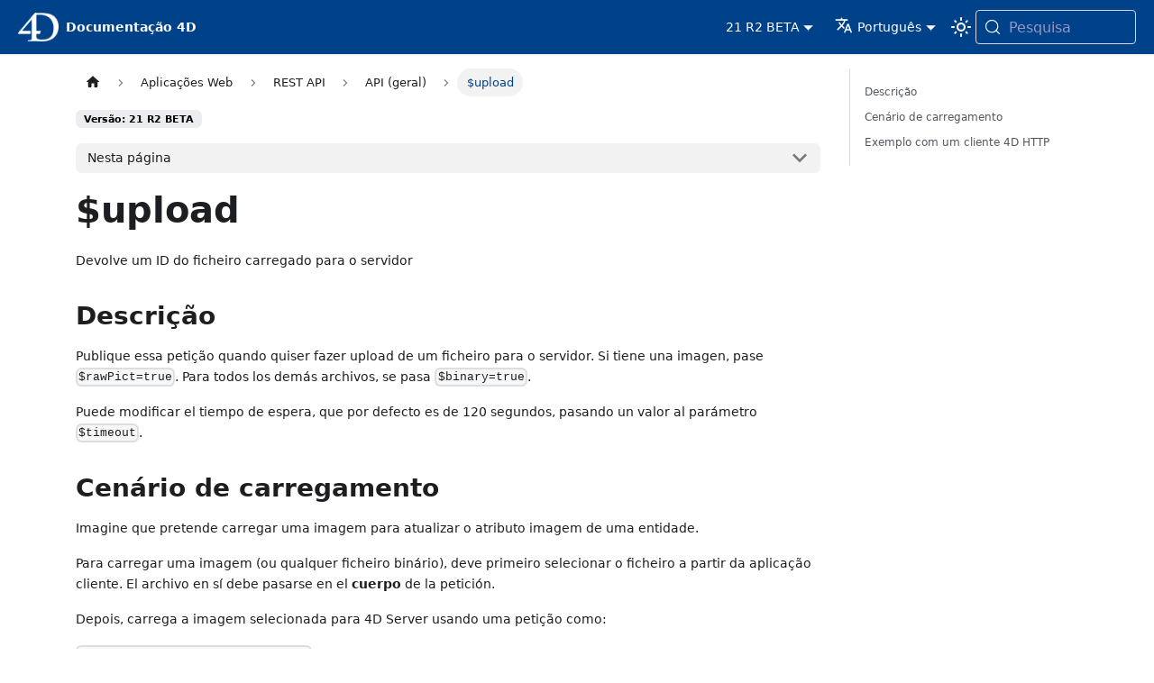

--- FILE ---
content_type: text/html; charset=utf-8
request_url: http://developer.4d.com/docs/pt/REST/upload
body_size: 7927
content:
<!doctype html><html lang=pt dir=ltr class="docs-wrapper plugin-docs plugin-id-default docs-version-21-R2 docs-doc-page docs-doc-id-REST/upload" data-has-hydrated=false><head><meta charset=UTF-8><meta name=generator content="Docusaurus v3.9.2"><title data-rh=true>$upload | 4D Docs</title><meta data-rh=true name=viewport content="width=device-width, initial-scale=1.0"/><meta data-rh=true name=twitter:card content=summary_large_image /><meta data-rh=true property=og:url content=https://developer.4d.com/docs/pt/REST/upload /><meta data-rh=true property=og:locale content=pt /><meta data-rh=true property=og:locale:alternate content=en /><meta data-rh=true property=og:locale:alternate content=fr /><meta data-rh=true property=og:locale:alternate content=es /><meta data-rh=true property=og:locale:alternate content=ja /><meta data-rh=true name=docusaurus_locale content=pt /><meta data-rh=true name=docsearch:language content=pt /><meta data-rh=true name=docusaurus_version content=21-R2 /><meta data-rh=true name=docusaurus_tag content=docs-default-21-R2 /><meta data-rh=true name=docsearch:version content=21-R2 /><meta data-rh=true name=docsearch:docusaurus_tag content=docs-default-21-R2 /><meta data-rh=true property=og:title content="$upload | 4D Docs"/><meta data-rh=true name=description content="Devolve um ID do ficheiro carregado para o servidor"/><meta data-rh=true property=og:description content="Devolve um ID do ficheiro carregado para o servidor"/><link data-rh=true rel=icon href=/docs/pt/img/favicon/4d.gif /><link data-rh=true rel=canonical href=https://developer.4d.com/docs/pt/REST/upload /><link data-rh=true rel=alternate href=https://developer.4d.com/docs/REST/upload hreflang=en /><link data-rh=true rel=alternate href=https://developer.4d.com/docs/fr/REST/upload hreflang=fr /><link data-rh=true rel=alternate href=https://developer.4d.com/docs/es/REST/upload hreflang=es /><link data-rh=true rel=alternate href=https://developer.4d.com/docs/ja/REST/upload hreflang=ja /><link data-rh=true rel=alternate href=https://developer.4d.com/docs/pt/REST/upload hreflang=pt /><link data-rh=true rel=alternate href=https://developer.4d.com/docs/REST/upload hreflang=x-default /><link data-rh=true rel=preconnect href=https://OJ04C0M3CU-dsn.algolia.net crossorigin=anonymous /><script data-rh=true type=application/ld+json>{"@context":"https://schema.org","@type":"BreadcrumbList","itemListElement":[{"@type":"ListItem","item":"https://developer.4d.com/docs/pt/category/web-applications","name":"Aplicações Web","position":1},{"@type":"ListItem","item":"https://developer.4d.com/docs/pt/category/rest-api","name":"REST API","position":2},{"@type":"ListItem","item":"https://developer.4d.com/docs/pt/category/api-general","name":"API (geral)","position":3},{"@type":"ListItem","item":"https://developer.4d.com/docs/pt/REST/upload","name":"$upload","position":4}]}</script><link rel=search type=application/opensearchdescription+xml title="4D Docs" href=/docs/pt/opensearch.xml><script src=https://kit.fontawesome.com/daeacc3fc4.js crossorigin=anonymous></script><link rel=stylesheet href=/docs/pt/assets/css/styles.73ef7d2c.css /><script src=/docs/pt/assets/js/runtime~main.8a95df6b.js defer></script><script src=/docs/pt/assets/js/main.478ec07d.js defer></script></head><body class=navigation-with-keyboard><svg style="display: none;"><defs>
<symbol id=theme-svg-external-link viewBox="0 0 24 24"><path fill=currentColor d="M21 13v10h-21v-19h12v2h-10v15h17v-8h2zm3-12h-10.988l4.035 4-6.977 7.07 2.828 2.828 6.977-7.07 4.125 4.172v-11z"/></symbol>
</defs></svg>
<script>!function(){var t=function(){try{return new URLSearchParams(window.location.search).get("docusaurus-theme")}catch(t){}}()||function(){try{return window.localStorage.getItem("theme")}catch(t){}}();document.documentElement.setAttribute("data-theme",t||"light"),document.documentElement.setAttribute("data-theme-choice",t||"light")}(),function(){try{for(var[t,e]of new URLSearchParams(window.location.search).entries())if(t.startsWith("docusaurus-data-")){var a=t.replace("docusaurus-data-","data-");document.documentElement.setAttribute(a,e)}}catch(t){}}()</script><div id=__docusaurus><link rel=preload as=image href=/docs/pt/img/logohome.png /><div role=region aria-label="Saltar para o conteúdo principal"><a class=skipToContent_fXgn href=#__docusaurus_skipToContent_fallback>Saltar para o conteúdo principal</a></div><nav aria-label=Main class="theme-layout-navbar navbar navbar--fixed-top navbarHideable_m1mJ"><div class=navbar__inner><div class="theme-layout-navbar-left navbar__items"><button aria-label="Alternar barra de navegação" aria-expanded=false class="navbar__toggle clean-btn" type=button><svg width=30 height=30 viewBox="0 0 30 30" aria-hidden=true><path stroke=currentColor stroke-linecap=round stroke-miterlimit=10 stroke-width=2 d="M4 7h22M4 15h22M4 23h22"/></svg></button><a class=navbar__brand href=/docs/pt/><div class=navbar__logo><img src=/docs/pt/img/logohome.png alt="Logotipo 4D" class="themedComponent_mlkZ themedComponent--light_NVdE"/><img src=/docs/pt/img/logohome.png alt="Logotipo 4D" class="themedComponent_mlkZ themedComponent--dark_xIcU"/></div><b class="navbar__title text--truncate">Documentação 4D</b></a></div><div class="theme-layout-navbar-right navbar__items navbar__items--right"><div class="navbar__item dropdown dropdown--hoverable dropdown--right"><a aria-current=page class="navbar__link active" aria-haspopup=true aria-expanded=false role=button href=/docs/pt/REST/upload>21 R2 BETA</a><ul class=dropdown__menu><li><a aria-current=page class="dropdown__link dropdown__link--active" href=/docs/pt/REST/upload>21 R2 BETA</a><li><a class=dropdown__link href=/docs/pt/21/REST/upload>21</a><li><a class=dropdown__link href=/docs/pt/20/REST/upload>20</a><li><a class=dropdown__link href=/docs/pt/19/REST/upload>19</a><li><a class=dropdown__link href=/docs/pt/18/REST/upload>18</a></ul></div><div class="navbar__item dropdown dropdown--hoverable dropdown--right"><a href=# aria-haspopup=true aria-expanded=false role=button class=navbar__link><svg viewBox="0 0 24 24" width=20 height=20 aria-hidden=true class=iconLanguage_nlXk><path fill=currentColor d="M12.87 15.07l-2.54-2.51.03-.03c1.74-1.94 2.98-4.17 3.71-6.53H17V4h-7V2H8v2H1v1.99h11.17C11.5 7.92 10.44 9.75 9 11.35 8.07 10.32 7.3 9.19 6.69 8h-2c.73 1.63 1.73 3.17 2.98 4.56l-5.09 5.02L4 19l5-5 3.11 3.11.76-2.04zM18.5 10h-2L12 22h2l1.12-3h4.75L21 22h2l-4.5-12zm-2.62 7l1.62-4.33L19.12 17h-3.24z"/></svg>Português</a><ul class=dropdown__menu><li><a href=/docs/REST/upload target=_self rel="noopener noreferrer" class=dropdown__link lang=en>English</a><li><a href=/docs/fr/REST/upload target=_self rel="noopener noreferrer" class=dropdown__link lang=fr>Français</a><li><a href=/docs/es/REST/upload target=_self rel="noopener noreferrer" class=dropdown__link lang=es>Español</a><li><a href=/docs/ja/REST/upload target=_self rel="noopener noreferrer" class=dropdown__link lang=ja>日本語</a><li><a href=/docs/pt/REST/upload target=_self rel="noopener noreferrer" class="dropdown__link dropdown__link--active" lang=pt>Português</a></ul></div><div class="toggle_vylO colorModeToggle_DEke"><button class="clean-btn toggleButton_gllP toggleButtonDisabled_aARS" type=button disabled title="system mode" aria-label="Alternar entre os modos escuro e claro (atualmente system mode)"><svg viewBox="0 0 24 24" width=24 height=24 aria-hidden=true class="toggleIcon_g3eP lightToggleIcon_pyhR"><path fill=currentColor d="M12,9c1.65,0,3,1.35,3,3s-1.35,3-3,3s-3-1.35-3-3S10.35,9,12,9 M12,7c-2.76,0-5,2.24-5,5s2.24,5,5,5s5-2.24,5-5 S14.76,7,12,7L12,7z M2,13l2,0c0.55,0,1-0.45,1-1s-0.45-1-1-1l-2,0c-0.55,0-1,0.45-1,1S1.45,13,2,13z M20,13l2,0c0.55,0,1-0.45,1-1 s-0.45-1-1-1l-2,0c-0.55,0-1,0.45-1,1S19.45,13,20,13z M11,2v2c0,0.55,0.45,1,1,1s1-0.45,1-1V2c0-0.55-0.45-1-1-1S11,1.45,11,2z M11,20v2c0,0.55,0.45,1,1,1s1-0.45,1-1v-2c0-0.55-0.45-1-1-1C11.45,19,11,19.45,11,20z M5.99,4.58c-0.39-0.39-1.03-0.39-1.41,0 c-0.39,0.39-0.39,1.03,0,1.41l1.06,1.06c0.39,0.39,1.03,0.39,1.41,0s0.39-1.03,0-1.41L5.99,4.58z M18.36,16.95 c-0.39-0.39-1.03-0.39-1.41,0c-0.39,0.39-0.39,1.03,0,1.41l1.06,1.06c0.39,0.39,1.03,0.39,1.41,0c0.39-0.39,0.39-1.03,0-1.41 L18.36,16.95z M19.42,5.99c0.39-0.39,0.39-1.03,0-1.41c-0.39-0.39-1.03-0.39-1.41,0l-1.06,1.06c-0.39,0.39-0.39,1.03,0,1.41 s1.03,0.39,1.41,0L19.42,5.99z M7.05,18.36c0.39-0.39,0.39-1.03,0-1.41c-0.39-0.39-1.03-0.39-1.41,0l-1.06,1.06 c-0.39,0.39-0.39,1.03,0,1.41s1.03,0.39,1.41,0L7.05,18.36z"/></svg><svg viewBox="0 0 24 24" width=24 height=24 aria-hidden=true class="toggleIcon_g3eP darkToggleIcon_wfgR"><path fill=currentColor d="M9.37,5.51C9.19,6.15,9.1,6.82,9.1,7.5c0,4.08,3.32,7.4,7.4,7.4c0.68,0,1.35-0.09,1.99-0.27C17.45,17.19,14.93,19,12,19 c-3.86,0-7-3.14-7-7C5,9.07,6.81,6.55,9.37,5.51z M12,3c-4.97,0-9,4.03-9,9s4.03,9,9,9s9-4.03,9-9c0-0.46-0.04-0.92-0.1-1.36 c-0.98,1.37-2.58,2.26-4.4,2.26c-2.98,0-5.4-2.42-5.4-5.4c0-1.81,0.89-3.42,2.26-4.4C12.92,3.04,12.46,3,12,3L12,3z"/></svg><svg viewBox="0 0 24 24" width=24 height=24 aria-hidden=true class="toggleIcon_g3eP systemToggleIcon_QzmC"><path fill=currentColor d="m12 21c4.971 0 9-4.029 9-9s-4.029-9-9-9-9 4.029-9 9 4.029 9 9 9zm4.95-13.95c1.313 1.313 2.05 3.093 2.05 4.95s-0.738 3.637-2.05 4.95c-1.313 1.313-3.093 2.05-4.95 2.05v-14c1.857 0 3.637 0.737 4.95 2.05z"/></svg></button></div><div class=navbarSearchContainer_Bca1><button type=button class="DocSearch DocSearch-Button" aria-label="Pesquisa (Meta+k)" aria-keyshortcuts=Meta+k><span class=DocSearch-Button-Container><svg width=20 height=20 class=DocSearch-Search-Icon viewBox="0 0 24 24" aria-hidden=true><circle cx=11 cy=11 r=8 stroke=currentColor fill=none stroke-width=1.4 /><path d="m21 21-4.3-4.3" stroke=currentColor fill=none stroke-linecap=round stroke-linejoin=round /></svg><span class=DocSearch-Button-Placeholder>Pesquisa</span></span><span class=DocSearch-Button-Keys></span></button></div></div></div><div role=presentation class=navbar-sidebar__backdrop></div></nav><div id=__docusaurus_skipToContent_fallback class="theme-layout-main main-wrapper mainWrapper_z2l0"><div class=docsWrapper_hBAB><button aria-label="Voltar ao topo" class="clean-btn theme-back-to-top-button backToTopButton_sjWU" type=button></button><div class=docRoot_UBD9><aside class="theme-doc-sidebar-container docSidebarContainer_YfHR"><div class=sidebarViewport_aRkj><div class="sidebar_njMd sidebarWithHideableNavbar_wUlq"><a tabindex=-1 class=sidebarLogo_isFc href=/docs/pt/><img src=/docs/pt/img/logohome.png alt="Logotipo 4D" class="themedComponent_mlkZ themedComponent--light_NVdE"/><img src=/docs/pt/img/logohome.png alt="Logotipo 4D" class="themedComponent_mlkZ themedComponent--dark_xIcU"/><b>Documentação 4D</b></a><nav aria-label="Barra lateral de documentos" class="menu thin-scrollbar menu_SIkG"><ul class="theme-doc-sidebar-menu menu__list"><li class="theme-doc-sidebar-item-category theme-doc-sidebar-item-category-level-1 menu__list-item menu__list-item--collapsed"><div class=menu__list-item-collapsible><a class="categoryLink_byQd menu__link menu__link--sublist" href=/docs/pt/category/getting-started><span title=Começando class=categoryLinkLabel_W154>Começando</span></a><button aria-label="Expandir a categoria 'Começando' da barra lateral" aria-expanded=false type=button class="clean-btn menu__caret"></button></div><li class="theme-doc-sidebar-item-category theme-doc-sidebar-item-category-level-1 menu__list-item menu__list-item--collapsed"><div class=menu__list-item-collapsible><a class="categoryLink_byQd menu__link menu__link--sublist" href=/docs/pt/category/project-ide><span title="Project & IDE" class=categoryLinkLabel_W154>Project & IDE</span></a><button aria-label="Expandir a categoria 'Project & IDE' da barra lateral" aria-expanded=false type=button class="clean-btn menu__caret"></button></div><li class="theme-doc-sidebar-item-category theme-doc-sidebar-item-category-level-1 menu__list-item menu__list-item--collapsed"><div class=menu__list-item-collapsible><a class="categoryLink_byQd menu__link menu__link--sublist" href=/docs/pt/category/4d-language><span title="Línguagem 4D" class=categoryLinkLabel_W154>Línguagem 4D</span></a><button aria-label="Expandir a categoria 'Línguagem 4D' da barra lateral" aria-expanded=false type=button class="clean-btn menu__caret"></button></div><li class="theme-doc-sidebar-item-category theme-doc-sidebar-item-category-level-1 menu__list-item menu__list-item--collapsed"><div class=menu__list-item-collapsible><a class="categoryLink_byQd menu__link menu__link--sublist" href=/docs/pt/category/core><span title=Desenvolvimento class=categoryLinkLabel_W154>Desenvolvimento</span></a><button aria-label="Expandir a categoria 'Desenvolvimento' da barra lateral" aria-expanded=false type=button class="clean-btn menu__caret"></button></div><li class="theme-doc-sidebar-item-category theme-doc-sidebar-item-category-level-1 menu__list-item"><div class=menu__list-item-collapsible><a class="categoryLink_byQd menu__link menu__link--sublist menu__link--active" href=/docs/pt/category/web-applications><span title="Aplicações Web" class=categoryLinkLabel_W154>Aplicações Web</span></a><button aria-label="Fechar categoria da barra lateral 'Aplicações Web'" aria-expanded=true type=button class="clean-btn menu__caret"></button></div><ul class=menu__list><li class="theme-doc-sidebar-item-link theme-doc-sidebar-item-link-level-2 menu__list-item"><a href=https://developer.4d.com/qodly/ target=_blank rel="noopener noreferrer" class="menu__link menuExternalLink_NmtK" tabindex=0><span title="4D Qodly Pro" class=linkLabel_WmDU>4D Qodly Pro</span><svg width=13.5 height=13.5 aria-label="(opens in new tab)" class=iconExternalLink_nPIU><use href=#theme-svg-external-link /></svg></a><li class="theme-doc-sidebar-item-category theme-doc-sidebar-item-category-level-2 menu__list-item menu__list-item--collapsed"><div class=menu__list-item-collapsible><a class="categoryLink_byQd menu__link menu__link--sublist" tabindex=0 href=/docs/pt/WebServer/overview><span title="Servidor Web" class=categoryLinkLabel_W154>Servidor Web</span></a><button aria-label="Expandir a categoria 'Servidor Web' da barra lateral" aria-expanded=false type=button class="clean-btn menu__caret"></button></div><li class="theme-doc-sidebar-item-category theme-doc-sidebar-item-category-level-2 menu__list-item"><div class=menu__list-item-collapsible><a class="categoryLink_byQd menu__link menu__link--sublist menu__link--active" tabindex=0 href=/docs/pt/category/rest-api><span title="REST API" class=categoryLinkLabel_W154>REST API</span></a><button aria-label="Fechar categoria da barra lateral 'REST API'" aria-expanded=true type=button class="clean-btn menu__caret"></button></div><ul class=menu__list><li class="theme-doc-sidebar-item-category theme-doc-sidebar-item-category-level-3 menu__list-item menu__list-item--collapsed"><div class=menu__list-item-collapsible><a class="categoryLink_byQd menu__link menu__link--sublist" tabindex=0 href=/docs/pt/category/exposing-your-datastore-in-rest><span title="Expondo seu datastore em REST" class=categoryLinkLabel_W154>Expondo seu datastore em REST</span></a><button aria-label="Expandir a categoria 'Expondo seu datastore em REST' da barra lateral" aria-expanded=false type=button class="clean-btn menu__caret"></button></div><li class="theme-doc-sidebar-item-category theme-doc-sidebar-item-category-level-3 menu__list-item"><div class=menu__list-item-collapsible><a class="categoryLink_byQd menu__link menu__link--sublist menu__link--active" tabindex=0 href=/docs/pt/category/api-general><span title="API (geral)" class=categoryLinkLabel_W154>API (geral)</span></a><button aria-label="Fechar categoria da barra lateral 'API (geral)'" aria-expanded=true type=button class="clean-btn menu__caret"></button></div><ul class=menu__list><li class="theme-doc-sidebar-item-link theme-doc-sidebar-item-link-level-4 menu__list-item"><a class=menu__link tabindex=0 href=/docs/pt/REST/catalog><span title=$catalog class=linkLabel_WmDU>$catalog</span></a><li class="theme-doc-sidebar-item-link theme-doc-sidebar-item-link-level-4 menu__list-item"><a class=menu__link tabindex=0 href=/docs/pt/REST/info><span title=$info class=linkLabel_WmDU>$info</span></a><li class="theme-doc-sidebar-item-link theme-doc-sidebar-item-link-level-4 menu__list-item"><a class=menu__link tabindex=0 href=/docs/pt/REST/singleton><span title=$singleton class=linkLabel_WmDU>$singleton</span></a><li class="theme-doc-sidebar-item-link theme-doc-sidebar-item-link-level-4 menu__list-item"><a class="menu__link menu__link--active" aria-current=page tabindex=0 href=/docs/pt/REST/upload><span title=$upload class=linkLabel_WmDU>$upload</span></a></ul><li class="theme-doc-sidebar-item-category theme-doc-sidebar-item-category-level-3 menu__list-item menu__list-item--collapsed"><div class=menu__list-item-collapsible><a class="categoryLink_byQd menu__link menu__link--sublist" tabindex=0 href=/docs/pt/category/api-dataclass><span title="API (dataClass)" class=categoryLinkLabel_W154>API (dataClass)</span></a><button aria-label="Expandir a categoria 'API (dataClass)' da barra lateral" aria-expanded=false type=button class="clean-btn menu__caret"></button></div></ul></ul><li class="theme-doc-sidebar-item-category theme-doc-sidebar-item-category-level-1 menu__list-item menu__list-item--collapsed"><div class=menu__list-item-collapsible><a class="categoryLink_byQd menu__link menu__link--sublist" href=/docs/pt/category/desktop-applications><span title="Aplicações Desktop" class=categoryLinkLabel_W154>Aplicações Desktop</span></a><button aria-label="Expandir a categoria 'Aplicações Desktop' da barra lateral" aria-expanded=false type=button class="clean-btn menu__caret"></button></div><li class="theme-doc-sidebar-item-category theme-doc-sidebar-item-category-level-1 menu__list-item menu__list-item--collapsed"><div class=menu__list-item-collapsible><a class="categoryLink_byQd menu__link menu__link--sublist" href=/docs/pt/category/administration><span title=Administração class=categoryLinkLabel_W154>Administração</span></a><button aria-label="Expandir a categoria 'Administração' da barra lateral" aria-expanded=false type=button class="clean-btn menu__caret"></button></div><li class="theme-doc-sidebar-item-category theme-doc-sidebar-item-category-level-1 menu__list-item menu__list-item--collapsed"><div class=menu__list-item-collapsible><a class="categoryLink_byQd menu__link menu__link--sublist" href=/docs/pt/category/extensions><span title=Extensões class=categoryLinkLabel_W154>Extensões</span></a><button aria-label="Expandir a categoria 'Extensões' da barra lateral" aria-expanded=false type=button class="clean-btn menu__caret"></button></div></ul></nav><button type=button title="Recolher a barra lateral" aria-label="Recolher a barra lateral" class="button button--secondary button--outline collapseSidebarButton_PEFL"><svg width=20 height=20 aria-hidden=true class=collapseSidebarButtonIcon_kv0_><g fill=#7a7a7a><path d="M9.992 10.023c0 .2-.062.399-.172.547l-4.996 7.492a.982.982 0 01-.828.454H1c-.55 0-1-.453-1-1 0-.2.059-.403.168-.551l4.629-6.942L.168 3.078A.939.939 0 010 2.528c0-.548.45-.997 1-.997h2.996c.352 0 .649.18.828.45L9.82 9.472c.11.148.172.347.172.55zm0 0"/><path d="M19.98 10.023c0 .2-.058.399-.168.547l-4.996 7.492a.987.987 0 01-.828.454h-3c-.547 0-.996-.453-.996-1 0-.2.059-.403.168-.551l4.625-6.942-4.625-6.945a.939.939 0 01-.168-.55 1 1 0 01.996-.997h3c.348 0 .649.18.828.45l4.996 7.492c.11.148.168.347.168.55zm0 0"/></g></svg></button></div></div></aside><main class=docMainContainer_TBSr><div class="container padding-top--md padding-bottom--lg"><div class=row><div class="col docItemCol_VOVn"><div class=docItemContainer_Djhp><article><nav class="theme-doc-breadcrumbs breadcrumbsContainer_Z_bl" aria-label="Trilha de navegação"><ul class=breadcrumbs><li class=breadcrumbs__item><a aria-label="Página inicial" class=breadcrumbs__link href=/docs/pt/><svg viewBox="0 0 24 24" class=breadcrumbHomeIcon_YNFT><path d="M10 19v-5h4v5c0 .55.45 1 1 1h3c.55 0 1-.45 1-1v-7h1.7c.46 0 .68-.57.33-.87L12.67 3.6c-.38-.34-.96-.34-1.34 0l-8.36 7.53c-.34.3-.13.87.33.87H5v7c0 .55.45 1 1 1h3c.55 0 1-.45 1-1z" fill=currentColor /></svg></a><li class=breadcrumbs__item><a class=breadcrumbs__link href=/docs/pt/category/web-applications><span>Aplicações Web</span></a><li class=breadcrumbs__item><a class=breadcrumbs__link href=/docs/pt/category/rest-api><span>REST API</span></a><li class=breadcrumbs__item><a class=breadcrumbs__link href=/docs/pt/category/api-general><span>API (geral)</span></a><li class="breadcrumbs__item breadcrumbs__item--active"><span class=breadcrumbs__link>$upload</span></ul></nav><span class="theme-doc-version-badge badge badge--secondary">Versão: 21 R2 BETA</span><div class="tocCollapsible_ETCw theme-doc-toc-mobile tocMobile_ITEo"><button type=button class="clean-btn tocCollapsibleButton_TO0P">Nesta página</button></div><div class="theme-doc-markdown markdown"><header><h1>$upload</h1></header><p>Devolve um ID do ficheiro carregado para o servidor</p>
<h2 class="anchor anchorTargetHideOnScrollNavbar_vjPI" id=descrição>Descrição<a href=#descrição class=hash-link aria-label="Link direto para o cabeçalho" title="Link direto para o cabeçalho" translate=no>​</a></h2>
<p>Publique essa petição quando quiser fazer upload de um ficheiro para o servidor. Si tiene una imagen, pase <code>$rawPict=true</code>. Para todos los demás archivos, se pasa <code>$binary=true</code>.</p>
<p>Puede modificar el tiempo de espera, que por defecto es de 120 segundos, pasando un valor al parámetro <code>$timeout</code>.</p>
<h2 class="anchor anchorTargetHideOnScrollNavbar_vjPI" id=cenário-de-carregamento>Cenário de carregamento<a href=#cenário-de-carregamento class=hash-link aria-label="Link direto para o cabeçalho" title="Link direto para o cabeçalho" translate=no>​</a></h2>
<p>Imagine que pretende carregar uma imagem para atualizar o atributo imagem de uma entidade.</p>
<p>Para carregar uma imagem (ou qualquer ficheiro binário), deve primeiro selecionar o ficheiro a partir da aplicação cliente. El archivo en sí debe pasarse en el <strong>cuerpo</strong> de la petición.</p>
<p>Depois, carrega a imagem selecionada para 4D Server usando uma petição como:</p>
<p><code>POST  /rest/$upload?$rawPict=true</code></p>
<p>Como resultado, o servidor devolve um ID que identifica o ficheiro:</p>
<p><strong>Response</strong>:</p>
<p><code>{ "ID": "D507BC03E613487E9B4C2F6A0512FE50" }</code></p>
<p>Posteriormente, você usa essa ID para adicioná-la a um atributo usando <a class="" href=/docs/pt/REST/method#methodupdate><code>$method=update</code></a> para adicionar a imagem a uma entidade. O pedido tem o seguinte aspecto:</p>
<p><code>POST  /rest/Employee/?$method=update</code></p>
<p><strong>Datos POST</strong>:</p>
<div class="language-text codeBlockContainer_Ckt0 theme-code-block" style=--prism-color:#393A34;--prism-background-color:#f6f8fa><div class=codeBlockContent_QJqH><pre tabindex=0 class="prism-code language-text codeBlock_bY9V thin-scrollbar" style=color:#393A34;background-color:#f6f8fa><code class=codeBlockLines_e6Vv><span class=token-line style=color:#393A34><span class="token plain">{</span><br/></span><span class=token-line style=color:#393A34><span class="token plain">    __KEY: "12",</span><br/></span><span class=token-line style=color:#393A34><span class="token plain">    __STAMP: 4,</span><br/></span><span class=token-line style=color:#393A34><span class="token plain">    photo: { "ID": "D507BC03E613487E9B4C2F6A0512FE50" } </span><br/></span><span class=token-line style=color:#393A34><span class="token plain">}</span><br/></span></code></pre></div></div>
<p><strong>Response</strong>:</p>
<p>A entidade modificada é devolvida:</p>
<div class="language-text codeBlockContainer_Ckt0 theme-code-block" style=--prism-color:#393A34;--prism-background-color:#f6f8fa><div class=codeBlockContent_QJqH><pre tabindex=0 class="prism-code language-text codeBlock_bY9V thin-scrollbar" style=color:#393A34;background-color:#f6f8fa><code class=codeBlockLines_e6Vv><span class=token-line style=color:#393A34><span class="token plain">{</span><br/></span><span class=token-line style=color:#393A34><span class="token plain">    "__KEY": "12", </span><br/></span><span class=token-line style=color:#393A34><span class="token plain">    "__STAMP": 5, </span><br/></span><span class=token-line style=color:#393A34><span class="token plain">    "uri": "http://127.0.0.1:8081/rest/Employee(12)", </span><br/></span><span class=token-line style=color:#393A34><span class="token plain">    "ID": 12, </span><br/></span><span class=token-line style=color:#393A34><span class="token plain">    "firstName": "John", </span><br/></span><span class=token-line style=color:#393A34><span class="token plain">    "firstName": "Smith",</span><br/></span><span class=token-line style=color:#393A34><span class="token plain">    "photo":</span><br/></span><span class=token-line style=color:#393A34><span class="token plain">    {</span><br/></span><span class=token-line style=color:#393A34><span class="token plain">        "__deferred":</span><br/></span><span class=token-line style=color:#393A34><span class="token plain">        {</span><br/></span><span class=token-line style=color:#393A34><span class="token plain">            "uri": "/rest/Employee(12)/photo?$imageformat=best&$version=1&$expand=photo",</span><br/></span><span class=token-line style=color:#393A34><span class="token plain">            "image": true</span><br/></span><span class=token-line style=color:#393A34><span class="token plain">        }</span><br/></span><span class=token-line style=color:#393A34><span class="token plain">    },}</span><br/></span></code></pre></div></div>
<h2 class="anchor anchorTargetHideOnScrollNavbar_vjPI" id=exemplo-com-um-cliente-4d-http>Exemplo com um cliente 4D HTTP<a href=#exemplo-com-um-cliente-4d-http class=hash-link aria-label="Link direto para o cabeçalho" title="Link direto para o cabeçalho" translate=no>​</a></h2>
<p>El siguiente ejemplo muestra cómo subir un archivo <em>.pdf</em> al servidor utilizando el cliente 4D HTTP.</p>
<div class="language-4d codeBlockContainer_Ckt0 theme-code-block" style=--prism-color:#393A34;--prism-background-color:#f6f8fa><div class=codeBlockContent_QJqH><pre tabindex=0 class="prism-code language-4d codeBlock_bY9V thin-scrollbar" style=color:#393A34;background-color:#f6f8fa><code class=codeBlockLines_e6Vv><span class=token-line style=color:#393A34><span class="token plain">var $params : Text</span><br/></span><span class=token-line style=color:#393A34><span class="token plain">var $response : Object</span><br/></span><span class=token-line style=color:#393A34><span class="token plain">var $result : Integer</span><br/></span><span class=token-line style=color:#393A34><span class="token plain">var $blob : Blob</span><br/></span><span class=token-line style=color:#393A34><span class="token plain" style=display:inline-block></span><br/></span><span class=token-line style=color:#393A34><span class="token plain" style=display:inline-block></span><br/></span><span class=token-line style=color:#393A34><span class="token plain">ARRAY TEXT($headerNames; 1)</span><br/></span><span class=token-line style=color:#393A34><span class="token plain">ARRAY TEXT($headerValues; 1)</span><br/></span><span class=token-line style=color:#393A34><span class="token plain" style=display:inline-block></span><br/></span><span class=token-line style=color:#393A34><span class="token plain">$url:="localhost:80/rest/$upload?$binary=true" //prepare the REST request</span><br/></span><span class=token-line style=color:#393A34><span class="token plain" style=display:inline-block></span><br/></span><span class=token-line style=color:#393A34><span class="token plain">$headerNames{1}:="Content-Type"</span><br/></span><span class=token-line style=color:#393A34><span class="token plain">$headerValues{1}:="application/octet-stream"</span><br/></span><span class=token-line style=color:#393A34><span class="token plain" style=display:inline-block></span><br/></span><span class=token-line style=color:#393A34><span class="token plain">DOCUMENT TO BLOB("c:\\invoices\\inv003.pdf"; $blob) //Load the binary </span><br/></span><span class=token-line style=color:#393A34><span class="token plain" style=display:inline-block></span><br/></span><span class=token-line style=color:#393A34><span class="token plain"> //Execute the first POST request to upload the file</span><br/></span><span class=token-line style=color:#393A34><span class="token plain">$result:=HTTP Request(HTTP POST method; $url; $blob; $response; $headerNames; $headerValues)</span><br/></span><span class=token-line style=color:#393A34><span class="token plain" style=display:inline-block></span><br/></span><span class=token-line style=color:#393A34><span class="token plain">If ($result=200) </span><br/></span><span class=token-line style=color:#393A34><span class="token plain">	var $data : Object</span><br/></span><span class=token-line style=color:#393A34><span class="token plain">    $data:=New object</span><br/></span><span class=token-line style=color:#393A34><span class="token plain">    $data.__KEY:="3"</span><br/></span><span class=token-line style=color:#393A34><span class="token plain">    $data.__STAMP:="3"</span><br/></span><span class=token-line style=color:#393A34><span class="token plain">    $data.pdf:=New object("ID"; String($response.ID)) </span><br/></span><span class=token-line style=color:#393A34><span class="token plain" style=display:inline-block></span><br/></span><span class=token-line style=color:#393A34><span class="token plain">    $url:="localhost:80/rest/Invoices?$method=update" //second request to update the entity</span><br/></span><span class=token-line style=color:#393A34><span class="token plain" style=display:inline-block></span><br/></span><span class=token-line style=color:#393A34><span class="token plain">    $headerNames{1}:="Content-Type"</span><br/></span><span class=token-line style=color:#393A34><span class="token plain">    $headerValues{1}:="application/json"</span><br/></span><span class=token-line style=color:#393A34><span class="token plain" style=display:inline-block></span><br/></span><span class=token-line style=color:#393A34><span class="token plain">    $result:=HTTP Request(HTTP POST method; $url; $data; $response; $headerNames; $headerValues)</span><br/></span><span class=token-line style=color:#393A34><span class="token plain">Else</span><br/></span><span class=token-line style=color:#393A34><span class="token plain">	ALERT(String($result)+" Error")</span><br/></span><span class=token-line style=color:#393A34><span class="token plain">End if</span><br/></span></code></pre></div></div></div><footer class="theme-doc-footer docusaurus-mt-lg"><div class="row margin-top--sm theme-doc-footer-edit-meta-row"><div class="col noPrint_WFHX"><a href="https://github.com/4d/docs/issues/new?title=Comment%20on%20REST%2F%24upload.md%20(21-R2)&body=Please%20enter%20your%20comment%3A" target=_blank rel="noopener noreferrer" class=theme-edit-this-page><svg fill=currentColor height=20 width=20 viewBox="0 0 40 40" class=iconEdit_Z9Sw aria-hidden=true><g><path d="m34.5 11.7l-3 3.1-6.3-6.3 3.1-3q0.5-0.5 1.2-0.5t1.1 0.5l3.9 3.9q0.5 0.4 0.5 1.1t-0.5 1.2z m-29.5 17.1l18.4-18.5 6.3 6.3-18.4 18.4h-6.3v-6.2z"/></g></svg>Comentar esta página</a></div><div class="col lastUpdated_JAkA"></div></div></footer></article><nav class="docusaurus-mt-lg pagination-nav" aria-label="Navegação nas páginas dos documentos"><a class="pagination-nav__link pagination-nav__link--prev" href=/docs/pt/REST/singleton><div class=pagination-nav__sublabel>Anterior</div><div class=pagination-nav__label>$singleton</div></a><a class="pagination-nav__link pagination-nav__link--next" href=/docs/pt/category/api-dataclass><div class=pagination-nav__sublabel>Próximo</div><div class=pagination-nav__label>API (dataClass)</div></a></nav></div></div><div class="col col--3"><div class="tableOfContents_bqdL thin-scrollbar theme-doc-toc-desktop"><ul class="table-of-contents table-of-contents__left-border"><li><a href=#descrição class="table-of-contents__link toc-highlight">Descrição</a><li><a href=#cenário-de-carregamento class="table-of-contents__link toc-highlight">Cenário de carregamento</a><li><a href=#exemplo-com-um-cliente-4d-http class="table-of-contents__link toc-highlight">Exemplo com um cliente 4D HTTP</a></ul></div></div></div></div></main></div></div></div><footer class="theme-layout-footer footer footer--dark"><div class="container container-fluid"><div class="row footer__links"><div class="theme-layout-footer-column col footer__col"><div class=footer__title>Comunidade</div><ul class="footer__items clean-list"><li class=footer__item><a href=https://blog.4d.com target=_blank rel="noopener noreferrer" class=footer__link-item>4D Blog</a><li class=footer__item><a href=https://discuss.4d.com target=_blank rel="noopener noreferrer" class=footer__link-item>4D Forum</a><li class=footer__item><a href=https://facebook.com/4Dsoftware target=_blank rel="noopener noreferrer" class=footer__link-item>Facebook</a><li class=footer__item><a href=https://x.com/4Dsoftware target=_blank rel="noopener noreferrer" class=footer__link-item>X</a><li class=footer__item><a href=https://youtube.com/user/4Dsoftware target=_blank rel="noopener noreferrer" class=footer__link-item>Youtube</a><li class=footer__item><a href=https://github.com/4D target=_blank rel="noopener noreferrer" class=footer__link-item>Github</a></ul></div><div class="theme-layout-footer-column col footer__col"><div class=footer__title>Suporte</div><ul class="footer__items clean-list"><li class=footer__item><a href=https://github.com/4d/docs/releases/tag/latest target=_blank rel="noopener noreferrer" class=footer__link-item>Documentation download</a><li class=footer__item><a href=https://learn.4d.com target=_blank rel="noopener noreferrer" class=footer__link-item>Learn 4D</a><li class=footer__item><a href=https://kb.4d.com target=_blank rel="noopener noreferrer" class=footer__link-item>Base de conhecimento</a><li class=footer__item><a href=https://us.4d.com/product-download target=_blank rel="noopener noreferrer" class=footer__link-item>Baixares</a><li class=footer__item><a href=https://us.4d.com/resources target=_blank rel="noopener noreferrer" class=footer__link-item>Resources</a><li class=footer__item><a href=https://us.4d.com/4d-technical-support target=_blank rel="noopener noreferrer" class=footer__link-item>Obter suporte</a></ul></div><div class="theme-layout-footer-column col footer__col"><div class=footer__title>Empresa</div><ul class="footer__items clean-list"><li class=footer__item><a href=https://us.4d.com/about-us target=_blank rel="noopener noreferrer" class=footer__link-item>Sobre 4D</a><li class=footer__item><a href=https://us.4d.com/contact-us target=_blank rel="noopener noreferrer" class=footer__link-item>Contactar-nos</a><li class=footer__item><a href=https://us.4d.com/4d-around-the-world target=_blank rel="noopener noreferrer" class=footer__link-item>4D no mundo</a><li class=footer__item><a href=https://us.4d.com/Careers target=_blank rel="noopener noreferrer" class=footer__link-item>Careers</a></ul></div></div><div class="footer__bottom text--center"><div class=footer__copyright>© 2026 4D SAS - Todos os direitos reservados</div></div></div></footer></div></body>

--- FILE ---
content_type: application/javascript; charset=utf-8
request_url: http://developer.4d.com/docs/pt/assets/js/b300d493.3b1184c4.js
body_size: 2376
content:
"use strict";(self.webpackChunk=self.webpackChunk||[]).push([["39983"],{114855:function(e,n,r){r.r(n),r.d(n,{frontMatter:()=>s,toc:()=>l,default:()=>p,metadata:()=>a,assets:()=>d,contentTitle:()=>i});var a=JSON.parse('{"id":"REST/upload","title":"$upload","description":"Devolve um ID do ficheiro carregado para o servidor","source":"@site/i18n/pt/docusaurus-plugin-content-docs/version-21-R2/REST/$upload.md","sourceDirName":"REST","slug":"/REST/upload","permalink":"/docs/pt/REST/upload","draft":false,"unlisted":false,"editUrl":"https://github.com/4d/docs/issues/new?title=Comment%20on%20REST%2F%24upload.md%20(21-R2)&body=Please%20enter%20your%20comment%3A","tags":[],"version":"21-R2","frontMatter":{"id":"upload","title":"$upload"},"sidebar":"docs","previous":{"title":"$singleton","permalink":"/docs/pt/REST/singleton"},"next":{"title":"API (dataClass)","permalink":"/docs/pt/category/api-dataclass"}}'),o=r(474848),t=r(884429);let s={id:"upload",title:"$upload"},i,d={},l=[{value:"Descri\xe7\xe3o",id:"descri\xe7\xe3o",level:2},{value:"Cen\xe1rio de carregamento",id:"cen\xe1rio-de-carregamento",level:2},{value:"Exemplo com um cliente 4D HTTP",id:"exemplo-com-um-cliente-4d-http",level:2}];function c(e){let n={a:"a",code:"code",em:"em",h2:"h2",p:"p",pre:"pre",strong:"strong",...(0,t.R)(),...e.components};return(0,o.jsxs)(o.Fragment,{children:[(0,o.jsx)(n.p,{children:"Devolve um ID do ficheiro carregado para o servidor"}),"\n",(0,o.jsx)(n.h2,{id:"descri\xe7\xe3o",children:"Descri\xe7\xe3o"}),"\n",(0,o.jsxs)(n.p,{children:["Publique essa peti\xe7\xe3o quando quiser fazer upload de um ficheiro para o servidor. Si tiene una imagen, pase ",(0,o.jsx)(n.code,{children:"$rawPict=true"}),". Para todos los dem\xe1s archivos, se pasa ",(0,o.jsx)(n.code,{children:"$binary=true"}),"."]}),"\n",(0,o.jsxs)(n.p,{children:["Puede modificar el tiempo de espera, que por defecto es de 120 segundos, pasando un valor al par\xe1metro ",(0,o.jsx)(n.code,{children:"$timeout"}),"."]}),"\n",(0,o.jsx)(n.h2,{id:"cen\xe1rio-de-carregamento",children:"Cen\xe1rio de carregamento"}),"\n",(0,o.jsx)(n.p,{children:"Imagine que pretende carregar uma imagem para atualizar o atributo imagem de uma entidade."}),"\n",(0,o.jsxs)(n.p,{children:["Para carregar uma imagem (ou qualquer ficheiro bin\xe1rio), deve primeiro selecionar o ficheiro a partir da aplica\xe7\xe3o cliente. El archivo en s\xed debe pasarse en el ",(0,o.jsx)(n.strong,{children:"cuerpo"})," de la petici\xf3n."]}),"\n",(0,o.jsx)(n.p,{children:"Depois, carrega a imagem selecionada para 4D Server usando uma peti\xe7\xe3o como:"}),"\n",(0,o.jsx)(n.p,{children:(0,o.jsx)(n.code,{children:"POST  /rest/$upload?$rawPict=true"})}),"\n",(0,o.jsx)(n.p,{children:"Como resultado, o servidor devolve um ID que identifica o ficheiro:"}),"\n",(0,o.jsxs)(n.p,{children:[(0,o.jsx)(n.strong,{children:"Response"}),":"]}),"\n",(0,o.jsx)(n.p,{children:(0,o.jsx)(n.code,{children:'{ "ID": "D507BC03E613487E9B4C2F6A0512FE50" }'})}),"\n",(0,o.jsxs)(n.p,{children:["Posteriormente, voc\xea usa essa ID para adicion\xe1-la a um atributo usando ",(0,o.jsx)(n.a,{href:"/docs/pt/REST/method#methodupdate",children:(0,o.jsx)(n.code,{children:"$method=update"})})," para adicionar a imagem a uma entidade. O pedido tem o seguinte aspecto:"]}),"\n",(0,o.jsx)(n.p,{children:(0,o.jsx)(n.code,{children:"POST  /rest/Employee/?$method=update"})}),"\n",(0,o.jsxs)(n.p,{children:[(0,o.jsx)(n.strong,{children:"Datos POST"}),":"]}),"\n",(0,o.jsx)(n.pre,{children:(0,o.jsx)(n.code,{children:'{\n    __KEY: "12",\n    __STAMP: 4,\n    photo: { "ID": "D507BC03E613487E9B4C2F6A0512FE50" } \n}\n'})}),"\n",(0,o.jsxs)(n.p,{children:[(0,o.jsx)(n.strong,{children:"Response"}),":"]}),"\n",(0,o.jsx)(n.p,{children:"A entidade modificada \xe9 devolvida:"}),"\n",(0,o.jsx)(n.pre,{children:(0,o.jsx)(n.code,{children:'{\n    "__KEY": "12", \n    "__STAMP": 5, \n    "uri": "http://127.0.0.1:8081/rest/Employee(12)", \n    "ID": 12, \n    "firstName": "John", \n    "firstName": "Smith",\n    "photo":\n    {\n        "__deferred":\n        {\n            "uri": "/rest/Employee(12)/photo?$imageformat=best&$version=1&$expand=photo",\n            "image": true\n        }\n    },}\n'})}),"\n",(0,o.jsx)(n.h2,{id:"exemplo-com-um-cliente-4d-http",children:"Exemplo com um cliente 4D HTTP"}),"\n",(0,o.jsxs)(n.p,{children:["El siguiente ejemplo muestra c\xf3mo subir un archivo ",(0,o.jsx)(n.em,{children:".pdf"})," al servidor utilizando el cliente 4D HTTP."]}),"\n",(0,o.jsx)(n.pre,{children:(0,o.jsx)(n.code,{className:"language-4d",children:'var $params : Text\nvar $response : Object\nvar $result : Integer\nvar $blob : Blob\n\n\nARRAY TEXT($headerNames; 1)\nARRAY TEXT($headerValues; 1)\n\n$url:="localhost:80/rest/$upload?$binary=true" //prepare the REST request\n\n$headerNames{1}:="Content-Type"\n$headerValues{1}:="application/octet-stream"\n\nDOCUMENT TO BLOB("c:\\\\invoices\\\\inv003.pdf"; $blob) //Load the binary \n\n //Execute the first POST request to upload the file\n$result:=HTTP Request(HTTP POST method; $url; $blob; $response; $headerNames; $headerValues)\n\nIf ($result=200) \n	var $data : Object\n    $data:=New object\n    $data.__KEY:="3"\n    $data.__STAMP:="3"\n    $data.pdf:=New object("ID"; String($response.ID)) \n\n    $url:="localhost:80/rest/Invoices?$method=update" //second request to update the entity\n\n    $headerNames{1}:="Content-Type"\n    $headerValues{1}:="application/json"\n\n    $result:=HTTP Request(HTTP POST method; $url; $data; $response; $headerNames; $headerValues)\nElse\n	ALERT(String($result)+" Error")\nEnd if\n'})})]})}function p(e={}){let{wrapper:n}={...(0,t.R)(),...e.components};return n?(0,o.jsx)(n,{...e,children:(0,o.jsx)(c,{...e})}):c(e)}},884429:function(e,n,r){r.d(n,{R:()=>s,x:()=>i});var a=r(296540);let o={},t=a.createContext(o);function s(e){let n=a.useContext(t);return a.useMemo(function(){return"function"==typeof e?e(n):{...n,...e}},[n,e])}function i(e){let n;return n=e.disableParentContext?"function"==typeof e.components?e.components(o):e.components||o:s(e.components),a.createElement(t.Provider,{value:n},e.children)}}}]);

--- FILE ---
content_type: application/javascript; charset=utf-8
request_url: http://developer.4d.com/docs/pt/assets/js/runtime~main.8a95df6b.js
body_size: 123906
content:
(()=>{"use strict";var d,e,b,a,f,c,r,t={},o={};function n(d){var e=o[d];if(void 0!==e)return e.exports;var b=o[d]={exports:{}};return t[d].call(b.exports,b,b.exports,n),b.exports}n.m=t,n.n=d=>{var e=d&&d.__esModule?()=>d.default:()=>d;return n.d(e,{a:e}),e},e=Object.getPrototypeOf?d=>Object.getPrototypeOf(d):d=>d.__proto__,n.t=function(b,a){if(1&a&&(b=this(b)),8&a||"object"==typeof b&&b&&(4&a&&b.__esModule||16&a&&"function"==typeof b.then))return b;var f=Object.create(null);n.r(f);var c={};d=d||[null,e({}),e([]),e(e)];for(var r=2&a&&b;"object"==typeof r&&!~d.indexOf(r);r=e(r))Object.getOwnPropertyNames(r).forEach(d=>{c[d]=()=>b[d]});return c.default=()=>b,n.d(f,c),f},n.d=(d,e)=>{for(var b in e)n.o(e,b)&&!n.o(d,b)&&Object.defineProperty(d,b,{enumerable:!0,get:e[b]})},n.f={},n.e=d=>Promise.all(Object.keys(n.f).reduce((e,b)=>(n.f[b](d,e),e),[])),n.u=d=>"assets/js/"+(({1e4:"9cdd811b",10008:"5a2f70d7",10103:"8eea25d5",10113:"6097cf77",10160:"21a887f1",10164:"bc08cab3",10165:"8815970e",10177:"20219067",10238:"b7b74158",10245:"6d46ca76",10251:"8172c4e1",10276:"473e613a",10288:"01713cd7",10292:"1b57f924",10326:"ba8a3be0",10350:"e7e1cc4b",10379:"b87fbec2",10416:"09962a87",1043:"e749b657",10444:"3e98276d",1045:"64a4ce0b",10452:"2d4424e7",10453:"61c90e52",10532:"57227966",10558:"7eda1221",10574:"9f02a419",10583:"56f6ac0d",10670:"072e61ce",10706:"19c9f8c7",10724:"ab0064b1",10756:"a3e867e9",10763:"1d0b1f16",10807:"7bde23e9",10869:"78dd0420",10885:"d5b79938",10889:"0d96b7a4",10955:"f3fff183",10964:"86013693",10965:"f7680a52",10980:"e6d9c203",10993:"f400add2",11029:"b3eabe65",11034:"42742043",11041:"06c2360a",1106:"0d3710d3",11068:"b32f8d38",11069:"04cd6985",1107:"ab73b0f6",11093:"8f7d82d2",11100:"7d43492a",11106:"57de284e",11114:"0a401dc1",11133:"4f16b626",11150:"61d826a2",11170:"3d8e86e7",11174:"dee99011",11213:"97837a93",11214:"cd5da4f5",11225:"a6839bbb",11259:"230187b0",11282:"c33ab679",11284:"cd0ccd65",11312:"aba8c06a",11341:"206c9a55",11345:"f42512cb",11360:"a7a9ddb0",11402:"25d9d52c",11428:"3207199e",11461:"e1f0885d",11486:"667b5a76",1149:"f88a1e82",11519:"5436718a",11538:"7589aa96",11540:"6b733feb",11545:"df690550",11558:"8fcb8cd0",11602:"84608141",11632:"e8cc18b4",11641:"e72cd778",11644:"4fd27c68",11682:"b5e8a6b5",11721:"f5054e31",11739:"2508ff33",1178:"873279df",11822:"a70233db",11865:"1af5aef6",11958:"1adc91e6",11976:"c92c6b8a",11985:"2de26c38",11996:"6cfd70b4",12007:"8c15e124",12029:"2adab227",12071:"2d7a21b2",1209:"69e52c50",12090:"5b8c12d9",1216:"bcab001c",12191:"bb7bf28f",12232:"0c4f552e",12241:"2ebd49c2",12243:"5f9603f8",12262:"08d03fd9",12306:"3ab36856",12311:"02131a05",12331:"de4e0e57",12342:"97529ede",12349:"622a390d",12353:"087e99de",12359:"1ca6d9b7",12361:"4d230ba7",12363:"a5b8dbc2",12416:"dd07c6c9",12444:"20beecd1",12469:"a419d67a",12470:"3d9780f9",12498:"ef677061",12502:"bd6d7824",12505:"44a6c241",12511:"a3d7c861",12528:"180b7ce8",12644:"6b7017ab",12653:"32c7a665",12663:"a9e1d1dd",12674:"de637832",12676:"001ee603",12677:"ed52f0e1",12709:"b3a421ae",12715:"9e30fb15",12744:"c6889343",1275:"36d47142",12762:"45d1b5da",12772:"7645faeb",128:"bd5375c3",12820:"4d6058da",12838:"3322110b",12848:"c6e6be6c",12852:"3d258280",12855:"7f0fd871",12866:"0b83d1fd",12872:"1cd4670e",12896:"0ba8cb06",1291:"1f700805",1293:"1f877b42",12936:"14067480",12977:"1db58b45",12982:"f9657cff",12988:"46c07d0b",13026:"3ef6c920",13059:"8975bd73",13068:"2f1f0bf9",13083:"fbc62967",13116:"150db332",13134:"86deee5d",13157:"53cc3b73",13175:"42618e89",13177:"e12b3b4f",13221:"d0cbcb5d",13226:"2162e0aa",13271:"e0b4782c",13275:"183fc12c",1328:"3d65b59b",13291:"9cf3531c",13318:"83748130",13322:"fa4e472e",13335:"4647516d",13336:"c17be05f",13344:"f28d81bc",13362:"223f450d",13401:"2ceb0bef",13419:"cda45dff",13425:"f3d85917",1344:"91c1970f",13461:"e1c61391",13507:"a99138a7",13525:"cb1e290e",13551:"4170cecd",13553:"3bc531b2",13560:"cd5993e8",13576:"d201dffc",13606:"b9218b0d",13609:"d228eb6d",13615:"bc5c3b83",13659:"584b00b6",13712:"f6447ba4",13725:"f5e4d689",13726:"cf141eff",13756:"7608be26",13773:"ad841821",13784:"0eac89c9",13812:"4de906dd",13824:"acdee576",1384:"298140cc",1385:"8a4c802c",13850:"df5c21b1",13856:"4f94f191",13894:"5c8a5e7d",1391:"d748b6aa",13918:"3d0a3906",13929:"f0ac0d30",13975:"393d15ee",14037:"13d338f3",14044:"70606801",14045:"8d4f00d1",14047:"4d830eba",14050:"e29b2f6d",14093:"e71cd861",14138:"433300d7",14139:"51b2f94d",14150:"7934ccaf",14152:"71d37b75",14161:"cd272795",14184:"0ef23b4b",14185:"61929b35",1421:"ffb36839",14228:"cc5720c5",14236:"fd5b8278",1430:"eb72cd30",14316:"0175290b",1435:"4e4597b7",14364:"376f61ef",14365:"ce5c61ac",14372:"95fc015a",14420:"a0befde1",14443:"ac48ab3a",14458:"366862ed",14466:"75e68b5f",14473:"76a72d28",14489:"fba3c28d",14498:"dba1cde1",14513:"e1a3a868",14525:"38e237b7",14532:"93aa9416",14533:"f4067a99",14597:"036ecd3c",14621:"205018d1",14628:"a82b85e9",14633:"33f02d89",1465:"af910c69",14665:"55fd1cdc",14672:"23a8305d",14684:"afac9c7d",1472:"f027d649",14745:"0ea9df77",14783:"c17f26ae",14790:"e6c6d7a4",14832:"f65c7f21",1484:"c8709e4f",14874:"1847e27b",14930:"c5a30b35",14931:"674a2872",14946:"7721c2ac",14949:"7df5a05e",14970:"9131f70e",15035:"e9f4dfa0",15037:"480f0a00",15042:"94e70aff",15043:"1512c528",15048:"0fe67327",15051:"0149dea3",15061:"a6fd0839",15090:"7b09b2d8",15110:"ef61249e",15115:"78ad442a",15132:"5b7bd05a",15133:"005136bd",15140:"934cc855",15179:"ceb8554a",15187:"502de49d",15193:"fcad2663",152:"665a733a",15204:"75012a33",15219:"096edd5d",15225:"48c83b89",15272:"4e21fc43",15318:"899158df",15336:"4ccc7699",15362:"65bfd4cd",15384:"1144a5ca",15400:"3f6645ae",1544:"9596028a",15446:"57cf7cba",15469:"b333ef8e",15480:"9b1f3fcf",15530:"d50030fd",15533:"15c40bc7",15567:"ee103562",15574:"901dac86",15586:"e8816583",15610:"6b8d80c3",15625:"8ee7c9a5",15641:"4df4de6f",15645:"c56912f3",15704:"6dddc0dc",15749:"23dd5f50",1576:"477543a3",15766:"bd9e5b9d",1577:"89495c9d",15793:"c4ac9fa0",15814:"988054ee",15841:"be86f358",15862:"44b3cb71",15866:"929afa37",15896:"d77afee3",15928:"d19ee7fd",15960:"19b8a5cc",15995:"e5720307",15998:"2d6562b1",16015:"3acc7381",16058:"fa430ead",16062:"6f79194d",16068:"71fcff16",16070:"f6ba3c7b",16145:"1b4dc24e",16158:"fa027dfd",16168:"8a6abe78",16169:"3be24da2",16217:"92ae9bb7",16248:"e32b66c5",16252:"fdb8bc16",16255:"4106c5a9",16259:"f4a647a4",16285:"2a7a7373",16287:"c373b205",16299:"ef35e9b4",16311:"c8695ffd",16329:"1e41942a",16332:"bc97613c",16346:"aeb28668",16355:"5a877669",16369:"8955556e",16370:"6aa4d66b",16412:"b5198f2e",16459:"2cdd5b09",16478:"451c6162",1648:"7944cb03",16546:"fef5b1b2",16582:"91113762",16595:"c1a07bde",1661:"b27a2913",16621:"cfe9cea1",16628:"8b0bff4d",1666:"5d3a1932",16672:"aaec28ec",16685:"08733619",16701:"6749bb7f",16713:"d2bbc8ca",16721:"bc15faa4",16775:"a54d96df",16780:"3ad8e652",16785:"a94703ab",16789:"367d3f4b",16797:"23d838ed",16808:"3d4cb5c0",16824:"f3f265a1",16826:"f2988e26",16828:"3b062c0d",16862:"622ac25a",16865:"47544ae9",16867:"6e62801a",1691:"df4c1443",16934:"38c7b506",16956:"975a99bf",17097:"db563b14",17104:"8ed89807",17117:"dd5821d7",17120:"30e1b38f",17130:"4368d3c5",17158:"30d099f7",17173:"e543de2e",17174:"fca4c694",17205:"296c9424",1724:"0cc4e7ea",17368:"d35f325b",17385:"99e35dc7",17410:"7ade76f6",17438:"5debc823",17457:"08a057d0",175:"0a98c35f",17537:"df397174",17552:"7ba1384d",17561:"c1a11b84",17581:"cdb8cd7d",17591:"b1fa55c6",17596:"2d901c92",17598:"8602719e",17612:"4e2be80f",17660:"656bb44e",17678:"a1c26df7",17713:"f8b59e8d",17720:"e262e617",17745:"c1ac1ca0",17757:"d1753498",17767:"bca2b281",17792:"15e357db",17795:"c7c09d27",17810:"9f0df27f",17845:"9e5db5c0",1786:"80bea381",17870:"85bc024d",17977:"00eec361",1801:"d1636b14",18012:"6e06a22b",18030:"b4186863",18038:"37ee8e9d",18040:"dd42e6ad",18044:"aba74af2",18051:"01fe1484",18060:"651248c2",18070:"8f317540",18080:"1e9c07f3",18111:"890d6297",18113:"3a53c51d",1815:"a9adec93",1819:"80d0ed15",18214:"41f911e5",18215:"6feed93c",18223:"db863b02",18228:"30ac6876",18229:"c8a76659",18235:"62d44ff1",1824:"2030f508",18278:"67afd514",18291:"d01edde8",18293:"ec04a6b8",18322:"cf33151f",18327:"f87ca16a",18403:"c8e29e14",18412:"e3af7927",18420:"5a62509f",18438:"f7f7af03",18457:"d35f1774",18485:"52820431",18529:"b5d842a5",18531:"dbe39eb7",18539:"b4790c08",18555:"eb4567bb",18561:"de68df4b",18564:"d6743828",18574:"42f180e0",18597:"bf09ff0b",18601:"8ef8a036",18626:"622ad5ec",18643:"00170fb1",18664:"b0f74151",18667:"ab80a235",18685:"1e706aed",18702:"c96e3556",18748:"a7f2eaf0",18755:"cfbe8377",18804:"0589b060",18830:"0d5013e6",18838:"dd0177e2",18883:"6ba953ed",18899:"2d591b3a",18936:"a1db01d5",18939:"8842e1f3",18968:"d11c523a",18972:"e10f6bd8",18981:"241688b2",18995:"9295be45",18998:"e2ea9c5b",19010:"0505d565",19040:"ca8b1be0",19099:"68c1c756",19109:"00d87738",19116:"a49712ae",19119:"e69e9cd2",19133:"f013bdf9",19142:"990ced0d",19147:"552a14b9",19152:"04d6a041",19160:"da5b0b20",1917:"a3d48fda",19231:"fe0629fa",19239:"86a385cc",19251:"44666d76",19255:"0999d990",19265:"0ad894bc",19273:"0130ac5d",19299:"ce81ac0d",19304:"fa513a6c",19319:"19b0ff27",19325:"210389df",19345:"cdaa4d44",19361:"f139895b",19370:"07837b89",19393:"f4c53145",19396:"39534a30",19431:"e0d38bdc",1945:"a3ba6388",19471:"615c15fb",1948:"7ea33e7e",19503:"c6edbd03",19518:"9b1ba32d",19552:"831135d9",19556:"da0849d4",19565:"a438c0ab",19571:"4af8085a",19593:"0da7b3d2",19603:"6efda5e1",19612:"8b9bf9d0",1963:"24987f61",19634:"9bdf774c",19658:"c1b36ee7",19663:"24c63afb",19664:"79643609",1968:"48472b1d",1969:"a48cd843",19725:"909377df",1974:"9819dfef",19740:"637d9289",19744:"87841b2d",19808:"42fbdfec",19822:"0237f24f",1984:"41c67f8a",19851:"2532e6bb",19853:"1c72bd73",19870:"e55147ef",1989:"8bf65eb5",19906:"c40ef55f",19990:"4fc92529",20015:"de2ad090",20050:"20b9e750",20057:"5ce14f43",20090:"c0e6a492",20095:"bb19e646",20121:"bf428b9d",20123:"e80fc337",20164:"3dce4dd5",20167:"712a52c2",2017:"c5fc04a9",20171:"b59cdf6f",20182:"2f77230a",20188:"c407f86f",20190:"96a8eb74",20203:"bb2fe47c",20211:"93fb6a3c",20224:"b6d291a3",20226:"b1ff1200",20251:"0c464581",20270:"0f141b64",20313:"8753c7ae",20366:"40d0a311",20404:"8dfd185b",20410:"181a6412",20438:"1b8ec86a",20499:"095f042c",20515:"d757a04e",2052:"62eb814d",20529:"376c0075",20555:"c349e500",20591:"eb328843",20658:"33685c91",20701:"ea5c41ca",20724:"6fa1ebf1",20751:"eca0aff1",20768:"1a4760d3",20770:"0cc3648a",20785:"26a02d4f",20811:"39fbcb64",20836:"55d8ce5a",20855:"5fe1ae26",20865:"bacbeed1",20894:"f33d6ec4",20923:"7c1cc8e9",20955:"bb76c8dc",20966:"954098f5",20977:"c96c4c67",21030:"d4145e2a",21034:"67ae6cd0",21078:"9188c900",21138:"1ad4c764",21164:"7607c75a",21168:"b287eabc",21202:"4b316248",21236:"006873bb",21240:"3ece98d3",2128:"08b16dfc",2136:"cd1bd18e",21362:"d652e091",21404:"2d5037f5",21409:"8f7ae833",21437:"1864a669",21438:"c1e0b681",21460:"d70a594d",21472:"253c29bd",21476:"e1bb2862",21488:"4f663b92",21496:"85c1a293",21499:"f5224ddb",2152:"025787bc",21536:"5a118941",21581:"7fe1f215",21627:"fd6db0c2",21670:"43542bd2",217:"a2be0746",21700:"b5db3206",21718:"12fd59e8",21725:"c2411e98",21731:"2bef770f",2175:"cb24b3d9",21759:"7713f1c5",21810:"6843d5c3",21821:"e1825dde",21889:"79f1d475",21933:"76299677",21973:"367962c5",22033:"31cc66a2",2206:"34b3a8d9",22086:"353f96c5",22093:"105625a9",22100:"aa3f6a0f",22108:"60ee252a",22109:"01dfee8b",2213:"ac10a1b4",22141:"accef207",22165:"48e1aab5",22179:"309f4d8e",22185:"5224d884",22191:"71f80eb0",22206:"b704f178",22242:"71f1fbde",22252:"54bca809",22255:"50c96e79",22262:"d0d29681",22403:"c0bd4774",22410:"57070e79",22445:"a808b1c2",22451:"117311d3",22475:"613cb271",22480:"a768757c",22517:"0e1af71b",2256:"cb4f22c8",22581:"9acb6761",22594:"aacb81e1",22618:"9c4c5d9a",22628:"518326b3",2263:"9c5cf25b",22645:"02c8b6dd",22646:"fd70b36f",22650:"3b8f0f74",22665:"a769465e",22685:"dd47f741",22690:"3e9a99b8",22704:"af78a586",22745:"b16750f8",22762:"f5db8ec3",22763:"7c0d5682",22823:"d6a7a7ed",22848:"f6705987",22851:"d97ad1b3",22855:"a9690516",22901:"db6d00e5",22907:"40917efa",22909:"ec4a75aa",22922:"83f31757",22924:"baaa515d",22929:"04776803",22934:"4f0bf259",22941:"e1ab244f",2297:"3fdaa7f7",22972:"dcede612",22979:"31c9b362",22987:"a19c5b28",23004:"137e7373",23009:"ced7fa76",23028:"5e5ec1dd",23038:"a791b0ae",23063:"da99f19f",23081:"5d357698",23123:"eb839505",23150:"8d329ddb",23175:"97268526",23204:"604527a9",23213:"b4ea7faf",23220:"4a67c12f",23221:"e32f990a",23245:"3f6de5ca",23272:"44c4c11f",23293:"6bf80298",23313:"2689122e",23323:"cdbfcaf6",2335:"e0a4837c",23367:"d540edc6",23380:"7f7c5c9f",23410:"32fb79eb",23413:"1bde44a0",23424:"e9c7f887",23436:"51b54812",23480:"bf029cbd",23527:"c1119cf1",23532:"310367e9",23535:"1f3b286c",23539:"9a9fa979",23570:"cf2e9c0f",23575:"869e98df",23577:"b41b4fb8",23589:"a4a6e309",236:"fc5c977d",23606:"172913e2",23611:"b507c369",23659:"58d0871f",23667:"fe181e4c",23679:"3f7bdde6",2368:"0b581352",23683:"4168cbc0",23693:"ad9c5072",23703:"c046cfe2",23715:"bcd8a9c3",23732:"2293f2d8",23745:"a787512d",23827:"6c96a5b4",23858:"60570563",23860:"8458726b",23865:"3e9bc378",23885:"69c1c1e3",23886:"bb952547",23907:"e2934cdc",23912:"28bb376f",23988:"f36a87af",23990:"a4bb6d90",23997:"891f39d3",24001:"2dce9b9c",24017:"93417f1b",24024:"c4b42c9e",24066:"105ab694",24074:"ae0cb89f",24126:"d2740683",24133:"bfb5c0c8",24136:"013ee2f2",24143:"8ecaa858",24156:"1ccfd036",24185:"05e454bd",2420:"b2ca7d8a",24215:"5e371288",24221:"5e486890",24256:"5702f660",24298:"49a64d91",24326:"2af82456",24374:"9eb60a38",24376:"4d5dd278",24388:"f7070fdd",24398:"d1b2a7d7",24407:"1a0337d2",2443:"97892a8c",24458:"a112399b",24477:"8009e7ee",24495:"05c09adc",24531:"61ec9dc8",24554:"fba4b7ce",24557:"5df8301d",24581:"dcd6b4b2",24585:"eac4b367",24609:"fdfe2453",24660:"f002082f",24661:"1997210b",24664:"fa9f42e7",24665:"df6a456e",24669:"35c27afb",247:"63993ddb",24728:"5f9ccf02",24747:"80d08ba0",24754:"87f631f7",24771:"a2d3e4bc",24796:"8a4e446f",24799:"d000d535",248:"f239dc54",24855:"fe148593",24877:"a816d14d",24911:"daa4e350",2492:"87651b4e",24984:"e997c472",24991:"9401bfa8",25005:"66982194",2501:"f263c5d6",25030:"1f679c37",25054:"81c32999",25062:"c507da6f",25079:"942fb68b",25101:"0c73ac95",25162:"bdc0d368",2521:"cb2de3bd",25213:"ef990fe1",25228:"000896a2",25231:"ff9bb824",25246:"d40630c4",25256:"ad984413",25269:"789c686f",25313:"d6dabc70",25350:"199cec71",25383:"219a5623",25394:"f45bb256",25433:"84a6e38f",2549:"3fc49464",2550:"d4237486",25504:"9b5c3ec8",25549:"9d9c6c3a",2556:"31d9d35e",25602:"11b7998c",2561:"48fe9c2f",25614:"edd195bd",25619:"e9d5a984",25626:"f1a0fa34",25634:"fa057382",25641:"f32a55a0",25647:"b029f84b",25672:"9ebe017e",25687:"292ed85f",25693:"e692630b",2574:"d6e30d40",25788:"ba9f3c97",25789:"b4e613bf",25797:"f063722e",25803:"b94e8177",25826:"417ffc8a",25838:"47e10627",2585:"27103c9d",25856:"9ff15b5d",25902:"51ba3327",25945:"16da85bd",25947:"585f1026",25952:"8659cb43",2596:"2554e68e",25961:"9c01de58",25965:"d35b8023",2599:"f2e75662",25992:"cb4994b3",26029:"29dfe074",26099:"02aba7d6",26132:"47b158a0",26159:"6a5b358c",26164:"65e3a2bd",2617:"db16eb63",26178:"c0b213ad",26195:"59d8d384",26198:"e0305425",26208:"50cda84e",26212:"b4e7e50d",26253:"c7477425",26324:"f5f0e507",26349:"ead8f01d",26364:"d424c3ef",26373:"04b4e78e",26416:"cac1d1fc",26428:"4a3bb62d",26434:"40ca1eca",26464:"d673e38d",26477:"dd65aa51",26544:"8e0e85cd",26556:"91d17da9",26563:"7f4e658d",2657:"6177e56f",26627:"eeb75081",26680:"48508403",26687:"7d31b253",26701:"a320bd9d",26711:"9b496ba6",26715:"12163e8a",26719:"fbcdda96",26765:"4c8fceb4",26769:"b822b0b5",26776:"c96f3d96",26827:"44db334a",2683:"5cdc72eb",26830:"03249f9a",26843:"f69abe93",26892:"10448e1a",2690:"c0a94b14",2691:"95d00982",26934:"1193d4bf",26976:"2887da2f",26984:"2ce6f75b",26992:"93edabaa",27020:"7d40d1f2",27099:"5a12e148",2711:"fd8cc997",27123:"75f62bd1",27151:"bb067e47",27177:"4da2e53a",27199:"bc405832",27239:"75f1afad",27245:"e4002adc",27249:"22c47f1f",27251:"c8635b53",27257:"7e0ee3fd",27264:"6f618a15",27283:"7799cc7b",273:"52403fef",27304:"ed183b90",27319:"06e1654f",27344:"32ea0fa0",27347:"1a8dc63e",27372:"07a733f3",27379:"0f1b3977",274:"2eb8ecfe",27421:"1b563f35",27432:"4ca71e70",27480:"ea2cf5b6",27515:"96e6370c",27537:"153e7952",27547:"715b385f",27562:"8b845a6d",27579:"f2005554",27608:"ac668ba9",27611:"e255ebc6",27643:"7a179afa",27665:"aba4b876",27729:"410cccf5",27753:"cb9dd0d2",27760:"1d031920",27795:"8a5cd840",27857:"6ede414d",2787:"7b48ebcb",27893:"8d72aa86",27932:"29d20841",28023:"09d79af7",2803:"067fb666",28033:"219dc80f",28035:"dc45a901",28089:"2bfc72c8",28111:"53716a7c",28142:"0d9cb7e8",28156:"0a9cf5b0",28182:"3928331e",28214:"d903745b",28229:"51699f8c",2824:"69c0126e",28270:"92835bc8",28295:"ba7ffbe6",28321:"54a4d212",28326:"604655e7",28395:"0cf25852",28440:"2fb08d9a",28457:"867b3bc8",28466:"9a25a2b4",28467:"3d2fbc63",28511:"ef2a59a2",28528:"709765ae",28560:"ed2f250d",28594:"4a17ef1e",28647:"0769cb59",28667:"ea90a599",28671:"34e9eb83",28680:"0a728172",28683:"9ac34702",28699:"818ad96f",28708:"ed04e934",28725:"8678f918",28728:"4d554ca6",28730:"ccf6ee77",28739:"93aa9336",28744:"5e18fa8b",28777:"781d0d89",288:"75de6f12",28803:"4a62e861",2887:"2e511616",2888:"ee5fe9d9",28935:"6fcf0499",28941:"93a8b97f",28942:"91090e79",28950:"3f755f4d",28958:"8dbde696",28987:"2d2e0ccb",28991:"2748c795",28997:"f7698f07",29013:"4929a077",29015:"9a9569e5",29022:"7b2ff524",29031:"dad6698a",29051:"35d85716",29068:"301ccaef",29103:"09874667",29149:"650f8e29",29169:"8c6f75fb",29180:"51f43e6b",29258:"1cdc28fe",29259:"1e1946e8",29261:"2fd251d7",2928:"274b5057",29325:"1c79649f",29330:"0bb22b6b",29373:"d8342b95",29385:"6359e71c",29390:"c81159e4",29422:"1ea1249c",29424:"d582932a",29462:"97a92db8",29525:"4ca6b70d",29572:"53880646",29576:"e3da4e40",29579:"8a269e02",29591:"8a6f5784",29594:"c0854a7b",29596:"bf6acfa7",2966:"34996a5a",29684:"e1379182",29695:"027fb26b",297:"1e2ed2dd",29700:"5da74e91",2974:"cb271ad6",29747:"0ad8fda9",29773:"b910dbab",2978:"adf1ec15",2979:"63aca9e9",29842:"105a3b57",29867:"3b281cff",2988:"d9c1afd4",29888:"e23f3ac3",29905:"943d3d62",29915:"84ca7b3c",29919:"29261b18",29935:"84b94125",2995:"1af3d46d",29961:"ed78a1f1",29977:"4982644b",2998:"c3039211",29993:"aa417b14",30011:"53acae58",30045:"94c26492",30090:"0ae922ab",30091:"cb662fee",30097:"a887a94e",30105:"97df70ce",30123:"3b18f4f9",30125:"b909a88f",30190:"10738a86",30237:"6a3bf4ab",30269:"15174d4a",3028:"bdce8ef5",30290:"62531948",30298:"ed133b5a",30345:"ae42fa62",30372:"641651e6",30386:"a7a4ac16",30396:"5c04bb3e",3041:"8f763ab8",30413:"9574ff88",30431:"9e9a66c0",30456:"7ea31ec7",30458:"de7bc96b",30461:"e81007ca",30482:"e8dc21af",30493:"b4730dcb",30498:"5a43252f",30537:"0fb6e17f",30544:"ae8fe5d2",30571:"a7b06fed",30583:"6f723634",30595:"fa60c845",30602:"94a79774",30630:"701cbc0b",30637:"dc18769c",30638:"8ffe7204",30639:"fb5a8ac7",30646:"bba56994",30671:"a4fb8323",30681:"4518f595",30695:"282abfc1",307:"f28b57b1",30754:"23d6fcfb",30785:"f3d8938b",30796:"79aa7722",30814:"27a928c2",30837:"035577ec",30839:"b861bc30",30876:"438803ca",30883:"f4b31563",30886:"8aba9b1b",30947:"178b0c48",30965:"cbcbf6e0",30972:"8a52a234",31020:"22c6b140",31039:"bc33a221",31061:"7d80b901",31097:"1678c6c1",31112:"92dcf59c",31123:"a13e2d34",31140:"7e59f6e9",31141:"2a8cc3fc",3119:"b5f8f4ea",31202:"9255d4ef",31228:"2fb263cd",31243:"14ab86a2",31252:"77022dfd",31267:"7b50689d",31269:"5c111e76",31281:"f561bff5",31288:"bec71f70",31323:"48df5fee",31369:"deb389c7",31395:"d8d82731",31399:"c7aacf4f",31413:"9c4f0f07",3142:"1b0b94cc",31426:"cb090505",31427:"8a5c9d7f",31430:"8dedd7db",31440:"a74646dd",31456:"8714c980",31457:"189f96e7",31471:"6389cae2",31484:"06286918",315:"76c31616",31516:"574167a3",31520:"a7e6fc22",31535:"5e5f01fe",31574:"44dd72e6",31583:"5fd6b189",3160:"934a25f4",31602:"adfb3347",31686:"d2bf670a",31687:"d742963d",31699:"77dbb6f3",31702:"f791f9e9",31722:"14bb066a",3174:"cc640bfb",31747:"b70fc7a3",31790:"59645881",31800:"451d15c1",31817:"57fd482c",3187:"41cf44be",31876:"9c99e20c",31887:"b3b32bef",3189:"2544bdb0",31953:"d7781864",31967:"0f4e3991",31978:"c77805e7",3199:"8bee3b06",31990:"4070c309",32065:"8000e89c",32069:"4d4fa349",32070:"d765cd4f",32072:"cb3e564b",32098:"ececa287",32111:"2b2a0c8e",32131:"63ee3641",32141:"3addb258",32149:"a5b50d19",32179:"deeb5c30",32210:"6654d64c",32211:"81f419b2",32217:"949c4602",32247:"54b70072",32274:"7d11cb15",32304:"0086314f",32307:"eabb97cf",32326:"48130d55",32337:"e012d364",32378:"8f215c14",32403:"481bcc0b",32413:"74e8608c",32431:"7ba99aa9",32481:"1ce24877",32483:"23a83cd9",32544:"827e6880",3255:"f7b4a0c0",32555:"bfe91013",32599:"a182165c",32602:"4eb27f04",32622:"5bb04ae7",32629:"8d944d6b",32634:"acd3a301",32639:"e455eb63",32702:"4d3f48a6",3277:"c6312d7c",32775:"89a3c8bb",32779:"68d393f6",32805:"c59b975a",32855:"5d7dac50",32858:"bd61f44e",32863:"6f9e892d",32897:"189a3146",32908:"ae93f2e5",32913:"7c2767e6",32935:"89eb3109",32954:"dda441fb",33e3:"da4025b4",33044:"ffffe2f7",33067:"06eb12a8",33081:"80b34db0",33086:"3f8d1fc9",33088:"b8014ea9",33091:"28da6dce",33101:"3ae819a5",33102:"61bbc32e",33174:"53c083a7",33185:"cfab476d",33191:"a19905b2",33217:"09e4741c",33250:"7ff5499a",33257:"c7471b10",33280:"31b122b1",33288:"38181b32",33304:"a4b8ad5e",33342:"5a2a93a4",33347:"ec78235f",33373:"75cd7ef8",3338:"baf0ba8e",33427:"3243f7a7",33444:"0aed2031",3345:"fe58a5ab",33524:"da36ce0b",33527:"e4425c53",33532:"69f0f285",33534:"26eeb833",33539:"b018f701",33545:"87c2e08d",33569:"56de2df7",33577:"59f73e84",3359:"ac1ea031",33601:"f6006c46",33643:"10b6090c",33652:"bccdf20d",33657:"737c388f",33670:"3a516833",33671:"7480d00d",33690:"ec97c24e",33695:"e558a9f0",3371:"5e0087e7",33727:"226baa47",33731:"e5002d96",33737:"3992f5fc",33742:"0d280905",33747:"f1722f8e",33761:"7295710b",33785:"2f18d99b",33814:"41e76d34",33824:"dfc9adf7",33835:"19bf578c",33851:"5eee3000",33888:"7202c750",3391:"dc79bc1d",33914:"3890bcc4",33915:"0fb074e3",33917:"e21349e0",33944:"f92ff423",3399:"92b8a953",340:"787a347a",34004:"cabba2e6",34047:"e07fc3ed",34063:"214c41d8",34076:"0887dd21",34080:"0135c62d",34083:"c5b2a2ce",34123:"df30f448",34155:"7c32e43f",34158:"db7c15c5",34164:"58f5617b",34165:"79ef430e",34180:"3a8d861a",34195:"830adbd9",34211:"94037b6d",34226:"bbb6cb67",34236:"617facc1",34243:"1d1f3598",34258:"cf36af32",34269:"2249f3d3",34275:"4e50eae6",34298:"465d1985",34312:"d3ea7372",34321:"b7c83257",34361:"fdec0311",3437:"0ef351bc",34376:"4899c3bb",34392:"45bf3bb0",34401:"d1d182ef",3441:"ed771d34",34443:"60a0f8b4",3445:"c719a444",34509:"131642e7",3454:"44ed2c62",34553:"504501f2",34563:"f11a7931",34581:"564f27a6",34593:"16ad7710",34598:"2e4068f9",34615:"4267dfbf",34675:"7d67ff5f",34698:"d89a6c3d",34719:"cd00cb1d",34731:"183a5fba",34755:"cf6af1c7",34792:"443faf33",34823:"c4f5d8e4",3483:"a258fea7",34837:"9b45f15c",34847:"edd95e7d",34849:"5440a102",34850:"62abfc9a",34858:"a50d7d0e",3489:"a37bc2a4",34891:"e1e97d26",34898:"eae05a8a",34924:"0b0acd4b",34931:"e33308d7",34933:"42e9fa13",35024:"e0133b22",35030:"e0837fc0",35046:"2f3ef1ef",35048:"f584c90c",35058:"baa26e6e",3506:"50527f2a",35068:"99930477",35085:"05123064",35092:"10d03958",35109:"9407e5c0",35157:"c2f5ca4c",35158:"3ce6d878",35180:"481de8a7",35185:"7a867c94",35205:"d8adcc6e",35221:"9791b1fd",35242:"65be6a0a",35247:"1b9dd407",35304:"a7a800a8",35348:"ff127a81",3538:"b81eddbd",35412:"56886fd9",35413:"e52eeda6",35415:"2628679a",35440:"36262fe0",35448:"992bab2e",35467:"a518d20f",35529:"3bfe69bf",35547:"80ed4d46",35548:"b586a060",35551:"a13b0e0a",35578:"2cf9b411",3558:"58d3113a",35599:"f2f9e677",35600:"0076a246",35647:"ecf21ee0",35649:"0c7c2bb8",35680:"46e3affe",35689:"9ef590b7",35755:"18f57ecd",35764:"a4cad06a",35787:"0d032466",35809:"ffa4e043",3581:"d71a75d2",35821:"e13e6814",3584:"2c219cbd",35845:"63158624",35847:"1a4e3797",35889:"95a84734",35903:"f71d9970",35915:"4a29ea67",35949:"2de29739",3595:"2218fa12",35958:"876b1e83",35972:"3fa8bed3",36012:"38402887",36035:"7e2a66b4",36037:"85ac1092",36064:"ff523628",36116:"f6c9590b",36119:"784bd873",36121:"5ee5bdef",36128:"22d2ef65",36165:"d7cb8995",3617:"4a29d9c9",36192:"9cf2dede",36194:"b4f248ec",36200:"026ab6cd",3623:"daff0501",36256:"521b7be0",36259:"734c1a4f",36265:"bf613e39",36291:"d836fbe1",36298:"b2554853",36315:"004a7e7a",36326:"46834924",36341:"341ac034",36386:"d9ad1b2c",36412:"c691444e",36450:"e9b32d94",36456:"d9337a0c",36470:"68215646",3649:"de0f54ba",36501:"cea44d22",3652:"67bb9d99",36533:"ecf291c8",36543:"cd711652",36551:"ad8ae516",36567:"374288ef",36585:"d82e327f",36590:"a4465835",36597:"6c10c655",36634:"4756c2c2",36647:"1b043f7f",36663:"1aaff7cb",36688:"3444689d",36707:"9a8b89ce",36709:"b1fa8883",36722:"ddc39bf7",36750:"592e3572",36756:"0ee8cc0d",36775:"a30b8906",3680:"e1bf4bc5",36803:"28aee662",36812:"3752a23c",36870:"e8b4ffcf",36883:"dc7b7e63",36914:"d820ad2e",36918:"a2751ad5",36942:"787f49ef",36948:"64c0a1a6",36956:"cc202c23",36969:"438779d3",36974:"14b6f3fb",37004:"8b2703f2",37021:"b893e1e0",37059:"fb289e27",37092:"cf01102c",3710:"7ddb38ca",37100:"391dcb44",37106:"2d170ee2",37142:"007b0ea3",37165:"51938cea",3719:"5602101f",37198:"1e4fb77b",37223:"783f9f7c",37233:"f57c09cf",37234:"aeb49ec9",37256:"442a0757",37274:"e7593ae3",37288:"c2c9e1c8",37299:"1430af28",37361:"ddb29e96",37366:"093f2af1",37374:"ba7a1c0e",37385:"2ffc6c4c",37391:"cb222c03",37395:"086cada0",37415:"f0a75628",37436:"3f8511e7",37438:"e7ff6bdb",37443:"f7fe6db7",37448:"9c58e7fa",37450:"bb26818c",37453:"58987d60",37459:"00c91f53",37465:"c538e3d6",37499:"e6399245",37544:"9bb52c72",37581:"6d506039",37600:"4d56a653",37629:"ac27597a",37665:"3b60b9ef",37719:"1a786530",37783:"4507f500",37835:"a93a5642",37840:"fb3e175c",37841:"7224f170",37845:"42898fc7",37880:"e03b235b",37912:"6b9b3bbd",37918:"5b7adc44",37933:"bce31f36",37968:"5380004d",3799:"074a63bd",38070:"f6215c34",38081:"81c2e2d4",38106:"17300a1e",38112:"c06e64b6",38119:"594da228",3813:"60658415",38150:"d24b7256",38155:"ca8b44dc",38189:"8f3d6118",38195:"0886fa00",38196:"9996bbb1",38211:"b19429db",38220:"69fff6ad",38223:"bf62062a",38261:"44f25776",38274:"221a4dac",38282:"92917835",38296:"b9d04559",38314:"f1b73aa7",38317:"76b2fa83",38321:"60d66d67",38329:"9683b735",3834:"c2e976bb",38347:"ae8f6bc8",38349:"2f14ef74",38353:"aed950b1",38376:"f70dcd4d",38382:"f95711cb",38402:"383de34b",38411:"3edde837",38421:"8faeedbb",38461:"7bc1abd5",38480:"73131153",38483:"d40a84b2",3851:"69005e8d",38526:"1d7fb488",38533:"43e25859",38561:"35b0aab1",38563:"a758b1b7",38569:"60864bc8",38607:"8c4aedd8",38615:"6db1d73f",38636:"0103c542",38661:"0e2b5485",38674:"26561941",38680:"c9c6bca9",38685:"1b1d16ac",38692:"50177734",38696:"7c740829",38709:"24c23c62",38735:"30bc329a",38736:"3aaae261",38750:"190d4ae6",38751:"93d4dfb5",38756:"ae6817e3",38770:"66c54b97",38783:"e329ae7e",388:"1a978604",38805:"227c01c1",38810:"a5556462",38813:"1d88e5e5",38850:"8e4b268e",38873:"9aa4c56d",38893:"5485f274",3893:"057f1150",39012:"f039c353",39017:"24e71b80",39050:"0568d5e3",3909:"a10311c5",39095:"ea5bd1be",3911:"ac46f6fa",39122:"a0d52d9a",39177:"9e9200bb",3918:"e401bf8d",39197:"1ce7c55d",39205:"96f508bc",39232:"642979ab",39239:"abbb0cc2",39243:"48651f3b",39277:"a92d57a4",39297:"e7edd40d",39301:"145e3098",39359:"e9147dfc",3936:"c65aedee",39373:"66a65d09",39377:"0f077285",39387:"2e14c677",39404:"b718cfc8",39412:"26c9b3d5",39440:"a21996a1",39441:"edd4461a",39462:"f5e0945f",39464:"af60fffe",39469:"77d6b6a0",39535:"2c6e45e5",39551:"79710562",39567:"cd4d8bdb",39568:"c3294e80",39586:"3b2b46a5",39591:"eca5ff07",39597:"4e78b5ec",39621:"e92c6f3a",39626:"d2544375",39696:"7e11710f",39720:"57b5604e",39744:"3fd513b8",39755:"6a44501b",39768:"b2e5e074",39780:"2264e5ec",39793:"2cd45122",39800:"a2d72ac8",39822:"030ad3ba",3983:"0fbbba79",3984:"9f0464b5",39851:"cb2baef6",39852:"9c93f0c7",3990:"5d58f817",39918:"6654552e",39947:"c7ec636d",39981:"25acd51b",39983:"b300d493",39990:"bc6e9230",39992:"6ef1ba14",40015:"f3cfd4ad",40042:"a45fcbc6",40072:"ca9a777a",401:"101f63ec",40116:"73e2344b",40120:"fc44dca1",40129:"d2de3fe0",40130:"5ef2d1d1",40136:"9b753e1f",40138:"e7ac156f",40139:"85c1d8c9",40150:"e359967d",40155:"ed51289a",40160:"dd658a1a",40189:"4d2483ee",40221:"f77dfbcf",40243:"969f522f",40272:"8eef8329",40281:"d4c46040",40301:"084ce506",40303:"7c4d0634",40311:"a17b7416",40325:"ba72688a",40334:"7502ce17",4034:"25056723",40358:"f59c7f43",40374:"f48e4045",40407:"fab1fed2",40459:"3454951f",40471:"9077fa18",40516:"26268637",40560:"4cea79e6",40580:"4b8d4d20",40582:"195e1d63",4059:"e733f795",40596:"3ac96a4c",40604:"aa645e64",40627:"53acda00",40635:"41066260",4065:"85a93ff5",40653:"9b5cbdc1",40660:"e54aea63",40684:"b82e851c",40767:"882fa1c2",4077:"24df0bab",40803:"cb5ace53",40849:"efec9a4d",40851:"d03937f5",40852:"b34c93a5",40856:"505341cc",40903:"17372e66",40962:"ed073656",4098:"a049004d",410:"9a92937d",41001:"7d670a99",41004:"0361abcd",41039:"f0f17bfa",41048:"820b6345",41086:"b862c265",4120:"e3e78b3c",4123:"cc5d88bf",41237:"761f83ea",41258:"a9cc707f",41279:"43c2e5b9",41290:"b8574c7f",41390:"5e4750bb",41419:"eb9f7497",4142:"7f42f557",41427:"410a1842",41460:"7dc0366a",41475:"4d9b4afc",41494:"c5fc3c92",41511:"cc411827",41520:"d14cdedc",41530:"f972e4e2",41543:"c1f6a0df",41560:"3ef320ad",41579:"fbf901f5",41590:"9b1c257a",41603:"310018e9",41616:"4508a7f7",41636:"1d81eb3c",41643:"ad48f538",41687:"8e743b33",41699:"ca2cb077",41716:"d72dd470",41737:"cd31eb72",41761:"5b5d8ce5",41778:"80b18096",41810:"cc43cfd0",41826:"5101b2f7",4186:"86df3fb7",41889:"edde31da",41899:"695ee8a8",41903:"1da273eb",41930:"bf5a31f2",41935:"08454967",41946:"a318caeb",41969:"2e60afc6",41981:"72fb0e34",41984:"dd26d5b2",41990:"8328de59",42012:"f85ab20d",42017:"d7c91843",42018:"d313bd1d",42043:"a69141f1",4205:"8417e343",42074:"e734715d",42100:"29b06014",42136:"3377bb00",4214:"3c2153dc",42146:"c3fbfdc3",42161:"53edf7a2",42169:"97f1fe18",42170:"a35c579a",42184:"172961dd",4222:"b74da3e0",42224:"b0326137",42236:"8f8b3d67",42247:"f2840fe8",4226:"f35a7b77",42274:"35cd903a",42325:"a2cc12f3",42350:"534ec648",42361:"42e4a8bc",42386:"6665b8f1",42400:"ad7dc568",42401:"8269d235",42414:"4372b523",42442:"f49ec0a4",4245:"2207a032",42459:"e17f371e",42470:"6a51098b",4248:"1b8aa43b",42493:"b48b22c2",42507:"8dd18b87",42531:"7b02d307",42535:"3d1c2a98",42538:"70a4ffa3",42546:"63b96d33",42556:"fbbfb86d",42565:"49b15af5",42596:"bc724688",42600:"df900456",42627:"7e15c569",4264:"499b9f4e",42644:"a5a95d10",42655:"0ac0628e",42684:"15af8191",42691:"fe73d8a7",4275:"51f43eaf",42752:"971dc7b7",42757:"3dc3c47d",42773:"7581a957",42784:"be7a185c",42791:"7a576559",42809:"e62585c9",4281:"a1fd9c2e",42821:"590b525a",42835:"281b971a",42839:"56efe7f7",42844:"f269b0d9",42845:"77918b23",42877:"abaa872a",42934:"50d3debe",42941:"5e0066f7",43004:"aea14435",43009:"8fed0f93",43035:"5b578181",43044:"e420a3fc",43052:"b6d4255d",43056:"a7456010",43081:"dd612842",43089:"fbf4911a",43090:"c31cd0ec",43093:"3e6d0030",43119:"408d754e",43122:"38dc4b64",43126:"fcf1d4e7",43156:"966dd483",43183:"6dc265cb",432:"65dd2834",43203:"ede266a8",4322:"2b27f53e",43222:"601de3b1",43226:"2edf0bab",43237:"6d444efb",43271:"e7940f1c",43276:"fe7b1c0d",43295:"8e47df09",43302:"23db7ca4",43303:"6c39da56",43304:"01ab939c",43331:"5dc6fd61",43347:"48a6b51d",43362:"e9989853",43366:"8711a9ab",43369:"c752aef8",43426:"213f7b38",43439:"6036da34",43451:"4d5bcaf2",43457:"8b25f92c",43541:"0e45ab06",43582:"fb19ae06",43585:"69d64547",43595:"f6de6200",43629:"b4c949bf",43652:"3172a185",43669:"519b61b1",43683:"52fe7df8",43690:"6574cabf",43717:"8ca2cb5a",43729:"b3942353",43740:"efa5769c",43762:"9734d29f",43771:"fb8f51de",4378:"c64f5cb1",43791:"84c244e9",43807:"3ed13b5d",43886:"59e2e08b",43892:"b1847e43",43896:"ed89be16",43989:"aafac160",43994:"d67edfe1",44024:"bca04de9",44056:"d9ef0435",44103:"8d993e3f",44123:"b38e7343",44139:"5ebea87f",44169:"7d56f0de",4419:"b494ed7f",44202:"c3fb4fd2",44207:"0a76dd14",44215:"a102581a",44256:"d4dc0dcf",44262:"6a91ff6a",44277:"89b05915",44281:"87748874",4430:"2d9f1b0d",44301:"e1b617b3",44309:"508e217c",4433:"9c8a0a14",44330:"a30c5c74",44351:"92956b42",44368:"834925ab",44371:"087b5aac",44441:"5e99b5f6",44488:"4d402c6c",44495:"378ecff3",44541:"c0762a60",44545:"071e0521",44546:"d7b8db49",44570:"aeba096d",44573:"e4d289be",44579:"ab4448bb",44593:"69b70a75",44636:"41c6f3e4",44654:"54859e2d",44692:"7cff0e2a",44698:"784d4d2a",44705:"a3ff83d0",4471:"ae8b8801",44710:"a8226d3f",44723:"3893da6c",44744:"1b830a21",44749:"2225bf97",44751:"313577dc",44796:"14455c06",44805:"c4ca042d",44806:"5492bfb6",44819:"686a6de1",44829:"5c9a94b8",4483:"7220a10b",44856:"65bde4d3",44857:"a3ad28aa",44867:"9a6907fe",44870:"a43efe68",44908:"8a5f8f1e",4492:"68b037b4",44944:"8ad0f825",4497:"95b42a8d",45008:"fddf4a4e",45017:"d40cedd3",45030:"101b7df3",45039:"3d04984c",45046:"9ec641ae",45053:"db002eea",45066:"f597cc6d",45079:"9114e76b",45115:"2d234a76",45124:"4482fb06",45148:"705d4200",4518:"37e09408",45205:"9f9a5e9e",45214:"8c367af8",45225:"81830e62",45233:"74163c27",45234:"ae5e84f4",45242:"b2edc233",45248:"93d2a4cd",45254:"09d94ad7",45267:"b5e0efe3",4527:"20a18be8",45282:"bbd04293",45297:"8571f29e",453:"8a5eccb0",4535:"c640a92f",45386:"6a2cc1bf",45438:"5720e164",4546:"bf1a96b7",45492:"7c504049",45521:"dfa596e9",45575:"08705cf6",45594:"768308b0",45607:"79586fdb",45633:"9baa00c9",45636:"5a1ea1a9",4564:"4b004a25",45657:"30aa58ba",45678:"e2121733",45683:"139a717b",45737:"3586da48",45741:"1d172d73",45754:"be125d98",45756:"fb19becd",45777:"eeb4000f",45796:"e168274a",45810:"3b77ab68",45819:"ae69601a",45860:"8126e389",45872:"c943a589",45885:"84d22d61",45896:"b05b242c",45922:"9ef45d09",45959:"3d6f13d0",45972:"1b51eada",45973:"b9770110",45980:"877ce316",45986:"172eca0e",46005:"30966e71",4608:"b4a17bb1",46088:"a757b6d8",46092:"207e26f8",4610:"5a0fd3ef",46112:"17f54911",46117:"9c0abe52",46118:"7631cb3c",46137:"636544e6",46138:"08ec16ed",4614:"77b01fcf",46143:"d7b54abf",46145:"b24854fb",4617:"ed7652d6",46190:"94371444",46196:"d93291c9",46208:"4667b81f",4622:"8b5c3b6a",46223:"5cba9f54",46228:"4f2c79e0",46239:"e7a318c7",46246:"32e174e9",46288:"e71ce679",46332:"15802493",46335:"9ab1cf3f",46386:"8998ae20",4643:"db509e0f",46496:"580a7238",465:"d7d830a6",46520:"e4c3af8d",46524:"5ceaac68",4653:"c900b45b",46530:"4708a842",46571:"378ceef4",46578:"2b9c6606",46591:"76117870",46596:"8b307b97",46608:"d5c65610",46644:"978d39fb",46729:"fefb205a",46738:"a849c733",46744:"7c1b5fd6",4677:"1d870d14",46772:"56046689",46793:"6dbdf51c",46847:"a21b422e",46892:"7011e0ac",46912:"98a3aa0e",46919:"073ddf38",46932:"0b96cb4d",46979:"96b26e7b",46980:"dc24d6ba",46982:"5154faca",46983:"89371373",47006:"926166bb",47021:"d41cd86a",47022:"fb0f4fe5",47065:"d9f18a57",47068:"8932b10e",47069:"4c63d8de",47075:"0e95ac8f",47105:"53e60afe",47114:"0656df98",47152:"742dcf48",47157:"7a137110",47187:"c7944408",47202:"9a13aaae",47222:"7fecf704",47225:"ea5c80bc",47234:"14eb3368",47260:"8586e853",47276:"dd1a6ce0",47277:"c2eefcb5",47279:"cdde8a40",47300:"071a2f05",47311:"2644702f",47316:"ff23ea54",47323:"9c1a226e",47340:"2c43940e",47342:"dc507919",47363:"8bd17e42",47429:"415131b2",47440:"20a949b3",47449:"5ab5f736",47469:"dcd7c9d7",47483:"88fbcfea",47506:"6696814f",47510:"80b869a0",47521:"7b3eaa46",47556:"2568b825",47564:"42b27cdd",47571:"204ca6d9",47580:"defa41ba",47584:"6b48d82b",47612:"23222ec7",47654:"251ff987",47693:"4745e4e5",47697:"ee1ccd7a",47732:"4db87a99",47817:"d0beddbb",47890:"0656c42b",47903:"84b879e4",47930:"86296830",47953:"ddf7ca60",47996:"2258ad93",4800:"a911a68e",48e3:"daa6506e",48003:"9d67c983",48046:"2b9d25bd",48068:"2bb47136",48078:"8b5ddb56",48081:"d44c550b",48086:"e8daac57",48128:"c3640e74",48129:"c3ee48ed",48131:"473c747d",48145:"cb43ef9a",48174:"7baf36c6",48200:"70bf5806",48207:"e539a01a",48234:"a738b15c",48248:"78309fc8",4830:"6c8f934e",48300:"addf79c8",48318:"9595ce42",48361:"c4b6a2cf",48363:"6b141bb1",48364:"945b83eb",48366:"c141421f",48376:"3f684935",48383:"fc1c9d10",48404:"7b62d73e",48417:"5fb72c11",4842:"9ec695bc",48433:"f23c1a2a",48473:"35bbe145",48492:"57205614",4850:"d7e90fd9",48510:"46f33408",48522:"d103c0de",48523:"8d8266f1",48530:"435119ef",48549:"84768466",48561:"c806f774",48596:"90bf6f72",48606:"39aff504",48619:"83841b07",4862:"081c3106",48714:"ba42ed04",48725:"3f25f3f4",48733:"68156669",48737:"b43c3abe",48773:"a90680cb",48790:"a8c99507",48839:"a6fb2349",48900:"50f1dd40",48913:"3243f5ff",4893:"7d56ca94",48942:"520038ee",48966:"40957e97",48971:"07fff3b1",48984:"91f90f7b",48989:"4b5358a1",4899:"3746d791",48994:"792e63c9",490:"b89ee0b7",49011:"047cc42d",49039:"80fa88ee",49116:"9c6f0af3",4912:"2fdc7acb",49268:"f36ecaf4",49282:"8f26f67a",4930:"4402d3f9",49341:"ea6355ae",49364:"280db68b",49376:"c206ed95",49394:"b70fd175",49424:"6e219fd9",49429:"953440d0",49438:"3fac480e",49441:"3c55d168",49452:"e8487745",49515:"824923b9",49532:"9b1a2ed0",49536:"832c976d",49543:"70f0d05e",49548:"5a4d07de",49551:"67d5d607",49557:"c353471a",49606:"46ba0847",49608:"03794dd7",49625:"0b3fc652",49629:"64fef556",49673:"32aa2596",49678:"5659c505",49710:"c50ed9df",49727:"1018c3cb",4974:"1975e3c1",49742:"1cc00371",49752:"3fb43fe5",4976:"e6fb5860",49760:"090a1c97",49779:"e0ad1ed3",49787:"08f6be4b",4983:"45e24aec",49834:"f141376d",4985:"4711120c",49882:"5b9eb7c1",49886:"c124943f",49897:"db5c9aad",49932:"9ba29339",49965:"c6648806",50003:"d5b14e37",50070:"090452db",50088:"1be99aa2",50093:"82d6b31e",50113:"ab81d847",50134:"b2bf439b",50143:"e3a787cc",50146:"0479139a",50184:"482db659",5021:"4dcb7a2f",50231:"04f65c05",50253:"d5cf2821",50261:"3fbff1e4",50264:"33464bd2",50325:"a40ec0fb",50328:"c94b6fbd",50385:"f8910c3e",50413:"68903e46",50414:"b60f2fa6",50438:"e424da51",5045:"b530509a",50505:"e227e4e7",50522:"d763199a",50530:"cae42cc5",50549:"0a652696",50550:"0d30d30d",50552:"2ceb3a22",50567:"6e8788b3",50578:"f0a6665b",50631:"8c6e7c65",50646:"e6e72809",50670:"e4d62ef6",50688:"b10ce281",50695:"20cf7b29",50710:"193fd1f4",50712:"54a636d1",50718:"30cfaf52",50755:"ad01d70d",50774:"1b191473",50819:"8ee91401",5083:"3fb7d591",50846:"acc3064f",50848:"7b8e7b80",50868:"abcdfb97",5087:"53c2e1d4",50908:"a6310834",50932:"5f7df208",50941:"d9e710a2",50957:"42f4be39",50966:"e78f8714",50967:"a38986b4",5099:"e6b1e61a",51013:"cf4facf4",51053:"76fe561e",51067:"2531d2e3",51074:"8c93dfa8",51081:"6ce39557",51097:"54f98964",511:"2a4d7d6a",51166:"7e478a71",51177:"06136476",51200:"f7eb2d5a",51202:"942c08d0",51204:"3184b95d",51205:"efbe5576",5121:"41c4b87d",51234:"c4e86ad7",51249:"e58e2253",51262:"58a8a4e6",51270:"e4473959",51281:"f2e0da9f",5137:"2eda8d2c",51389:"451011cf",51398:"f8bedc7a",51409:"ec25f0c3",51419:"81439bd6",51459:"f652f39f",5148:"8a85b3a2",51531:"0ab0f0b2",51540:"c8c75116",51549:"4c637fdb",51550:"bfa9b60e",51551:"fb8edb68",51596:"1fa45a40",51628:"213b5595",51665:"bd5d4fff",51670:"4df9a077",51693:"3beff25b",51694:"d22d2a1b",51698:"1285808b",5172:"0bf8c755",51725:"700f189d",51744:"52ab1960",51760:"e17101dc",51773:"900af4d7",51857:"dd19d272",51897:"705ad5d9",51960:"d9973185",51967:"525eec0b",52015:"ae9a2762",5203:"d9fba4f9",52054:"b90fa11b",52067:"5809f504",52071:"e1d7ba3f",52075:"fcf89489",52089:"0daff066",52139:"bcd5e972",52172:"09d1f48f",52202:"56385cdb",52247:"78b4c366",52264:"f70026ab",52266:"de45049a",52292:"196fad0a",52341:"2770a91b",52350:"9063abf7",52368:"8d6f3afb",52374:"511a0543",5241:"32f1d02e",52420:"6a48dba2",52430:"e089b64d",52443:"1a53ec1d",52457:"5043f6b5",52487:"7b25c3a4",52509:"402bb8ef",52583:"2d4fcdfb",52598:"5b348caf",5262:"02ee0ab1",52630:"6495f826",52632:"ab68e0e7",52654:"059f59ff",52658:"44facdb6",52666:"7697ede9",52687:"1f7f5732",52688:"bc276a10",52698:"7df31346",52726:"569261ab",52737:"704e1b9a",52751:"ba95a60a",52752:"16314517",52762:"17af40b5",52797:"cb868c1f",52835:"85767e2a",52869:"c6ba797f",52893:"fc43b124",52909:"dbcc50e7",52921:"ad5e6f20",52951:"399c6ad2",52980:"bd621e93",53016:"e72d0f0d",53033:"c58dee16",53044:"a8dd0177",53047:"9edbf4be",5305:"768c701e",53062:"ae6c17cd",53089:"1127819f",53094:"0855b969",53100:"ad2d73e8",53113:"b30c88f3",53139:"14b89cd8",53145:"307670c1",53155:"3eb32042",5316:"d3ac574c",53163:"3a0b5be1",53192:"8d0b7793",53204:"4b43e3cd",53225:"dd2abe07",53259:"9656d5f2",53264:"75750b1a",53268:"214e95ff",5328:"c1dc70f4",5330:"0e260b01",53311:"314a903b",53327:"1e1a37ed",53345:"f7c12d4d",53381:"d970f3b4",5339:"729ad2ea",53412:"111cb2c7",53425:"23a653ba",53433:"83f42bb0",53459:"7083aac0",53489:"ebb17ef3",53493:"66a7b9ce",5350:"4d9aab05",53531:"6ca1fe27",53560:"72469785",53586:"bb52d018",536:"6005247d",53607:"1e956106",53624:"02aa0354",5364:"ce156574",5365:"62f23125",53669:"a1ce80d9",53733:"f96112ee",53766:"5cee9726",53800:"6d4f9b1b",53815:"a2f31d2d",53856:"e22dafdb",53882:"faadd17b",53894:"56e78270",53907:"23263f65",53908:"c0f13014",5394:"00bf85f5",53944:"7585545a",53946:"67659865",53979:"9b85fbcd",54021:"abd63c9e",54043:"18b97b8f",54054:"acfb5434",5407:"ee79e90a",54078:"bfb16a9e",54112:"860f86df",54115:"bcc2ef60",54129:"73ce5f79",54136:"aff37179",54149:"3854df54",54155:"9c5c8c15",54169:"67a732bc",54216:"09941d7d",54220:"99fc3a65",54223:"03e06843",54273:"0babb4ea",54320:"832a58cf",54339:"5530d204",54354:"9bf107a4",54355:"72117e6f",54370:"f13f2fe5",54402:"f74b317d",5445:"12dad289",54489:"c3773fa3",54575:"0d087156",54606:"ee9b45fb",54616:"7948887a",54618:"759a98f5",54628:"fa0c1652",54661:"141f7d75",54682:"8582cdd8",54713:"5480f1c2",5473:"595f9afd",54734:"1865f707",54764:"651b9c1a",54769:"82613212",54780:"5967d308",54830:"6293f76e",54847:"e813bac8",54961:"f647d5e6",54971:"bf1ac054",54974:"9932f3df",54992:"8fb48875",55016:"0f4ac4ea",55021:"b60b8d96",55031:"74e13289",55099:"35a35b84",55112:"9c9a626d",5512:"2d280bae",55156:"7cf467cd",55190:"c2730793",55195:"c895f0ac",55199:"c7d32154",55213:"e99c2797",55220:"e56e907c",55279:"e66d5724",55303:"7dd056cd",55340:"af01ff04",5535:"cee2ac93",55350:"4b11b606",55353:"051a0589",55356:"a39a60d8",55370:"458b6d9d",5544:"63f8f0d5",55440:"d9b162b0",55448:"fac7d039",55458:"edfba464",5546:"35252b67",55507:"eff7e194",55545:"6c0cdfa0",55554:"decc829d",55582:"4d4ce0f4",55592:"b6c9e5a9",55611:"fcf0b892",55627:"ab70fa95",55647:"3ae3590c",55664:"5ba3e26b",55710:"8794ed9b",5575:"a7bd4aaa",55759:"ca81fd28",55776:"b670fbf3",55806:"0b9453ad",55810:"4cb833e6",55820:"4f8a7248",55830:"06deafc1",55832:"2f2720be",55834:"767aa499",55852:"7447a719",55873:"f5327cfc",55885:"7af114ed",5590:"e679f3ee",55902:"ec5048d9",55904:"ab360073",55950:"d647ac46",56009:"1cf16648",56023:"8e45aad7",56063:"0d026ac9",56071:"43ca9fed",56078:"643744c3",5610:"0022c54b",56108:"ab20ef2a",56133:"14af0a88",5614:"5ba08ebc",56145:"64271d50",56154:"f37202aa",5618:"2ac2b1bc",56180:"2d0919e6",56181:"657acf7b",5623:"9a08f593",56255:"e5f5872a",56263:"a6581022",56271:"71662429",56282:"a1e0094b",56287:"7c761ab4",56296:"14004c34",56298:"40ace6fa",56330:"097da6a0",56339:"81199d5f",56343:"49b0ebe0",56350:"72d6c01e",56364:"ddc37b89",56390:"9c99717a",56397:"80ba963d",56419:"40bb28cf",56422:"b000983b",56440:"1640a222",56445:"770e44c1",56447:"ae3fcf7b",56461:"cde17827",56462:"f022a76b",56485:"fb463105",56494:"263f0ad8",56496:"561777cb",56499:"b10494c4",56504:"7a4bbde3",56508:"075db5e4",56533:"be3a6da5",56576:"f79b1998",56628:"760c3485",56667:"e05a582a",56668:"3ab40442",56701:"d29a3833",56706:"06380e2f",56722:"ab82c18e",56723:"861a2b67",56727:"1f07e039",56736:"cf9f8af1",56738:"a224f9e9",56791:"b0429fa3",56792:"8cf66908",56804:"8b28be29",56815:"5caf03ed",5682:"1043e0af",56821:"0a110d7e",56841:"cbaeb4a7",56888:"a59a93d0",56901:"417af394",57011:"7b3ca27d",57018:"3b79d562",57029:"eee10d94",57038:"7c502e75",57068:"ab1b790d",57106:"3518dbf9",57121:"3916086a",57129:"9402f606",57170:"91d417d8",57185:"dfc7ed08",57189:"798c0923",57196:"b1e0bbec",57228:"4e7f9179",57230:"6250fd43",57250:"dcae9e49",57260:"9af0bf9c",57272:"f25ce9ae",57285:"fbe7be9c",57314:"a7e2ef1a",57331:"0cc4712a",57346:"b94f2117",57351:"5101e175",5739:"e2912215",57392:"6a0deff0",5744:"f7e9bd2c",57449:"02fbd171",57465:"e614ba64",57517:"b46f95e8",57541:"86a6cff5",57586:"9c7cd2df",57623:"360ac6bf",5763:"d36a36f4",57634:"b6b2e614",57704:"cf37d35e",57706:"3db8171f",57772:"dea23d56",57776:"4f0bd9cd",57793:"ffdf76fd",578:"b016eed3",57823:"ac87eab2",57841:"2cbadd7d",5786:"a0688494",57924:"675660b0",57931:"cda6911d",5794:"560021bb",57943:"e40d33f2",57949:"ac497a5e",5796:"091811bb",57980:"e073d6c2",58007:"f2a0ae1c",58011:"89a6d579",58020:"171ab6cc",58051:"9a2686a2",58060:"ac8cfdbc",58087:"b33adc5d",58101:"186d1a3a",58151:"93ffbc31",58152:"9a236dcd",58163:"6affd36c",58165:"cba3a317",58171:"1b8e9327",58174:"a3b33fff",58195:"45d09eb0",58204:"d2a761de",58209:"e26f3577",58229:"825ceab1",58230:"bf942dd7",58247:"2fabd949",58257:"d35b563a",58282:"f7d8c068",58287:"ac825faa",58305:"e36b083b",58306:"bb1e650c",58323:"768ced59",58366:"643c3fb7",58368:"74141373",58370:"a7fc904d",5838:"50a96764",58388:"d072629d",58395:"b7bd3bd4",58398:"b237c86c",5840:"98232f06",58400:"f7d9c9fb",58434:"75f8e30d",5848:"fee35260",58512:"518c9a72",58537:"e7787986",5855:"4c0eccd1",58550:"657b3058",58572:"2b1a945b",58575:"98d953f5",58599:"5734fa90",5862:"e8d9fb48",58627:"e9d7675f",58641:"1183621a",58645:"4007b6c9",58669:"c49aa58b",58672:"d12c1559",58696:"4fe8221c",58708:"bd368fb9",58720:"94384532",58749:"1be44b72",58754:"2e5af89f",58763:"ec7bea5c",58780:"7bc8d5a8",58796:"cbe1207b",58828:"b3fa013b",58850:"e06b0fe4",58887:"6e2ec8f2",58895:"3563779e",58896:"ab003b4f",58898:"83d81ba7",58906:"739f47ea",58913:"e6179441",58918:"3048a3b1",58920:"da449613",58935:"e16365f7",58970:"c18a3558",58971:"c7f3e3a1",58977:"4dee5cd1",58978:"fb97ec0b",58985:"9e3c118d",58987:"1f7b0f9b",5899:"1c26aa87",59002:"1aae7fde",59008:"9e73338b",59028:"2032a89d",59044:"e6197e6e",59091:"abe83802",59092:"52180f97",591:"5e8ad301",59131:"bccb44a0",59133:"0a850d2a",59156:"11ccdf1e",59163:"374fd80e",59166:"46dc635a",59185:"76a3ca39",59189:"c201b716",59192:"6aa91b2f",59238:"55e3a10f",59287:"c79547fd",59290:"6d6adb5b",59314:"417a79e0",59316:"b8c2633e",59402:"e667f733",59403:"b370f872",59407:"769a5362",59426:"458d826c",59448:"49bff07f",59492:"3ad211c1",59503:"cad9deaf",59515:"21053679",59559:"be87a48b",59571:"52cb4447",59600:"d7ee962f",59602:"e8358f8c",59642:"7f59d4a0",59687:"837d47f6",59691:"e9337c2e",59721:"c36ad103",59725:"0c57cb83",59742:"3654fd44",59770:"91060b6f",59782:"35e32215",59833:"fb0f54c7",5984:"b0636526",59874:"f1161c80",5989:"679eef2c",59902:"03bae7b4",59915:"476d92c4",59919:"29ab7e90",59923:"2d38fcbe",59978:"ac7c3b2a",60001:"d3880d89",60013:"d949f16f",60015:"ce2b4e04",60047:"7289828e",60126:"1f4b333f",60130:"2f745e92",60144:"98773440",60200:"fa467bdf",60285:"8beee8fb",60308:"1a0b70e2",60342:"758e8df5",60376:"f1697816",60450:"770451cc",60452:"185f017f",60459:"5cdeea51",60546:"2cdd902b",60548:"6087a873",60577:"2a1a358f",6058:"4a80cdb8",60620:"e6af402f",60645:"ca540f2d",60662:"f0378ed3",60666:"575a3504",60730:"ae732c65",60740:"daef72e4",60745:"5389493b",60761:"65e064e7",60767:"0e10910a",60778:"8e877a6f",60836:"87c7dd09",60848:"65d042b3",60850:"cdd8f009",60855:"5a5f550d",60877:"edcd4711",6088:"6a2935bf",60881:"4593c4e4",60890:"d66ca08b",60891:"758999e5",60937:"3fd50ebf",60943:"51b8f9db",60962:"1ff7508a",60997:"ab0c3776",61031:"8fe9f0ed",61040:"14cd20d8",61048:"057be980",61051:"dbe09731",61059:"be213105",61098:"4a6422c8",61109:"b62bb9c5",61111:"80f8932e",61138:"93ee7225",61166:"9fe9cf28",6119:"bd0d89c7",61190:"5c0942d5",61212:"f0223f34",61216:"20f25852",61217:"88e690b3",6122:"a6595015",61250:"42d40963",61266:"4c75a8fd",61279:"337ad0f5",61283:"e86f7cd0",61339:"337dbec0",61371:"7db71006",61388:"34d554e4",61405:"cbd6a926",61407:"9269770e",6141:"21832175",61411:"d72df30a",61439:"56e55c5a",6146:"73b3f8a8",61462:"fc2f7df4",61511:"f508377a",61515:"78ccd38a",61531:"30c1ed7b",61555:"35088f72",61593:"da1b0bf3",61604:"89120938",61606:"972cb975",61614:"c92849f3",61679:"40716a0f",61682:"7a412def",61689:"dddad378",617:"488b1d24",61736:"0cc28d80",61758:"7085d4a5",61780:"a3d04066",61795:"c4a78772",61803:"78b8edd9",61830:"c3ae570f",61838:"9346b194",61846:"a0f0797b",61865:"1c289d33",61872:"35ef7862",6188:"ec4f88a1",61911:"5050fcec",61946:"25e633b0",61967:"e09a8769",61973:"0b89dcad",62058:"83a9e8f2",62068:"65020c64",62074:"9279aba9",62118:"2eaa0645",62120:"580b4690",62124:"a6715c85",62141:"52cb0553",62171:"9d383ecb",62197:"b334b944",62223:"bb2132c8",62239:"a1a40ee6",62323:"ac9b3a16",62324:"3d5862d2",62359:"92018d70",62390:"842b0644",62490:"3e6b0200",6250:"b692223b",62527:"89044b4b",62528:"b5e6e896",62567:"4f9dc368",62606:"0ab3888f",62629:"e9a64be1",62636:"28e28915",62638:"e410eb43",62647:"81e9a966",62660:"2bd6fb91",62684:"884842f4",62689:"3e05fd0d",62717:"ce4203f4",6273:"25070e60",62735:"40eaf56f",62754:"cb898101",6277:"58ffbdd6",62795:"ca27a6a2",62799:"a0444811",62821:"d988d56a",62847:"3ca5ea2e",62857:"c030e8bf",62869:"d5000860",62927:"f6e03d69",62929:"a37c2609",62930:"431d922a",62932:"ce316125",62947:"d56f33bd",62984:"9a3f28a4",63:"748a235c",63007:"ec8c134c",63009:"6f778283",63013:"21501343",63014:"49933727",63033:"d03befcd",63091:"7cdabc50",63100:"5043b6d0",63105:"033138ef",63110:"2db7fab0",63116:"cb125a62",63120:"943db56c",63129:"fd17809b",63253:"26c832e6",63271:"3cbea08c",63326:"5244763a",63347:"ad188da2",63360:"94f30a03",63401:"071197a5",63402:"32f4d51e",63415:"df10a9e1",63420:"38964be1",63446:"3363cbf4",63492:"e914b07f",6350:"7d346bee",63505:"69a914d8",63509:"a017dbd6",6357:"43ce8a81",63575:"059a91ca",63584:"dac80862",63618:"4767c980",63635:"406eebad",63691:"6ec70905",63701:"b62bf38b",63718:"5f451939",63724:"77a1cc7c",6377:"1ba49406",63789:"7530f4d0",63791:"bed52a3e",63812:"c30da5d4",63818:"bce4f96e",63855:"e1b09183",63883:"ddb025c9",63894:"ee9a7e73",63899:"79c86143",63938:"ee604c5b",63943:"bdc0bdce",63966:"99147099",63983:"820b9bc9",64031:"8ddd7d84",64082:"dfe3a15e",64094:"7ddfdbfa",6410:"2b94fe1e",64100:"77971706",64142:"6fddaa44",64165:"d09e39c8",64191:"febc70f4",6422:"77def018",64260:"9cf2c210",64296:"6af253e8",64340:"e3463bab",64371:"8c7154eb",6440:"5c956462",64447:"a94f1efe",6446:"2a9f96b3",64468:"9825ac66",64491:"46c9a53d",64518:"bd56bdb5",6452:"feeb3836",64549:"fbfa94e8",64551:"1056da8b",64584:"c870a41d",64624:"2ab033d3",64630:"e9d0564a",6464:"25f4c750",64644:"32ca66c2",64691:"4715b5d3",64694:"0a0ebeab",64710:"30a67c57",64712:"bb51d7a6",64723:"61ccfa90",64732:"e58be94b",64738:"813f1f41",64742:"c70dd394",64787:"1fedfc15",64788:"6c14decf",64818:"2744b8a6",64820:"eff4cf7a",64836:"abaeeb19",64843:"a2f0277f",64881:"51244ab4",64888:"2f052946",64953:"6ce644b5",64955:"01522aa9",64971:"fdd74866",64974:"cd2bfbb9",64986:"56dcd783",64989:"010b99bd",65009:"973e1ef3",65017:"c1ae497e",65021:"4f0836e5",65025:"9f9c2e8e",65054:"0fc0aa32",65061:"24e79dc7",65113:"049b8e4c",65125:"39d7775e",65150:"a24d771f",65167:"62391a69",65180:"d0a15c8f",6521:"3a25c665",65216:"e3693446",65220:"349b55f8",65235:"7edbb997",65248:"b4a467c9",65266:"43d428ba",65301:"1e684793",65322:"e3140c42",65378:"12bae036",65395:"70eac9d6",65416:"8b501bb7",65437:"d890a98c",6547:"c51e824a",65470:"c02b8036",65480:"3c49846a",6550:"62e0da62",65521:"f6539e3d",65525:"b9fa7550",65530:"78d96fdf",65597:"39ee99cf",6561:"10be0db1",65617:"76186557",6562:"3b17ef6b",65620:"a38975ef",65647:"f1305a5f",65660:"78151b15",6570:"2704cf04",65708:"088313d7",65716:"6d0a2af2",65726:"ec2fc67d",65735:"bfac3372",65753:"7b735203",65810:"a871588f",65852:"0ad45558",65873:"abee0d71",65930:"9460f3b8",65959:"86eb3cfb",65969:"971df820",65974:"0b28328e",66013:"0dca97cb",66015:"08a8f655",66019:"9b3e1fe6",66126:"b7004b12",66143:"48eea3e4",66158:"70d269a5",66159:"0dcc0a95",66169:"7b353188",66208:"564986c7",6621:"f3510170",66233:"26dcf92e",66293:"45266f86",66313:"23c3a865",66341:"fc43dd89",66359:"7f6170a7",66440:"777a3681",66445:"9081dbdc",66468:"e32b1515",66481:"a83a1f4e",66492:"6acbfd55",66505:"c63370d3",66521:"1042dc34",6655:"e181bae2",66551:"4c0c6beb",66556:"7cce5148",66574:"23488dc6",66582:"a8d26dab",66621:"9e9ce95d",6663:"eeb0581a",66638:"432ffd3f",66652:"6efb72a7",66675:"96756be3",66681:"d13f7a3d",66705:"2c56be5c",66715:"7c651f9b",66717:"0869fcd9",66730:"3f12b8e1",66735:"3cf5def7",66740:"e35e8994",66750:"ed7e9f04",66766:"de32910b",66767:"54b96e3c",66782:"a40a65fe",6679:"dac160b0",66794:"febc7bed",66797:"6bf00dcd",66808:"cfaa2ac3",66867:"07d44bbf",66899:"de439e52",66922:"1fb6d3ac",66926:"e593e5ee",66972:"235c2b49",66976:"d14b6ebb",67009:"590e5ad6",67013:"35de2aab",67021:"427dec62",67041:"6a9b2b96",67073:"05daa163",67079:"b64a5339",67090:"a6a915e8",67093:"65160ea3",67099:"aa6b2702",67140:"5ee171a3",67179:"83054641",6720:"2ff24ff8",67200:"054c1870",67205:"04240434",67213:"279b102f",67227:"a5e2ab72",67246:"d451811f",67273:"f0718269",67277:"5d77d877",6730:"8bd43eff",67311:"a5fc8d4f",67318:"065915bb",67334:"0ab5379e",67339:"6142d7e8",67361:"d31d3daa",67383:"81627a39",67398:"c2d1cb36",67421:"9f1f6b83",67423:"f1d423f9",67424:"0c67ac99",67444:"928cc73a",67470:"1a95cd72",67499:"380b6390",67512:"b7b0d0fa",67530:"1f4d6d05",67553:"090d4932",67558:"bbf55e14",67573:"1cbd45ce",67583:"339d48ca",67585:"236166ab",67691:"9e49d8c7",67700:"42ddfd31",67713:"e898d48c",67725:"23ec6145",67729:"3f0af300",67742:"3e08af87",67743:"a5764423",67779:"a7003e96",67822:"0d8762ab",67852:"5bad1fc6",67877:"c3738c4d",67912:"ce746025",67958:"4c491b49",67987:"f29b67c4",68014:"eaf952d6",68020:"7f3210e8",6804:"ddde29a9",68053:"965fe105",68070:"4c93f42e",68075:"4f8e162a",68145:"c81de22f",68158:"addd0a2f",68160:"a067f097",68192:"fc342002",68193:"d6d9ac6b",68201:"cf934a2c",68233:"5cda109f",68250:"566eb11d",68308:"d27c21f1",68384:"1926987d",68432:"e02bca29",6844:"3951bf55",68474:"b10e7da2",68493:"307e6bbd",68497:"92d16269",68498:"d226b5fa",68507:"a087b634",68515:"7636b6da",68546:"a465611b",68555:"ff5782f5",68599:"a4099a9f",68628:"54448393",68631:"902e9ab5",68671:"a3ff6c79",68673:"eb9f67b4",68677:"1dd9efb2",68688:"5f6d9b28",68724:"dcdbf854",68728:"7f6e677d",68746:"b22ea136",6878:"4e701d0e",68783:"7d4bbc65",6879:"6e549851",68793:"c15a7bb4",68830:"988a982a",68871:"cc68dd49",68879:"22aedbd9",6889:"658599b5",68898:"8e41d8f4",68947:"fd634525",69018:"7fd1dea6",69034:"ab073975",69059:"ac4611a6",69077:"87fcb5d6",69109:"672c5aeb",69110:"8ec16e04",69112:"ae9f65c1",69125:"edd411a5",69132:"834e89a8",69160:"7a108ad2",69201:"0c80002b",69218:"099977be",69243:"7d49af75",69247:"4dffc909",6925:"a462fe8c",69290:"75e2514a",69296:"f8d17e21",69310:"572f0ab1",6934:"9f918dda",69342:"e9713382",69373:"7e2ef330",6949:"e58849d8",6950:"df504854",69505:"70d9fd67",69513:"ce69aaa5",69534:"2a96903f",6959:"eba36987",69598:"b70480f1",69607:"f7b452ee",69628:"1ebc4e9a",69681:"595dc432",69689:"5e67b648",69704:"cb64733f",69709:"3e3cfa68",69718:"f09300b2",69719:"9687bd45",69767:"b59be552",69791:"106de46a",69794:"a2c2a436",69834:"ab21b4b4",6985:"bba94517",69877:"e6499866",69885:"1652a127",69895:"87d23d85",69908:"0d7cf354",69925:"fd61a113",69942:"fc90663a",69946:"1fc86383",69958:"41d6bde4",69966:"56f17a1c",69973:"7f6bcb1d",69992:"93428d2d",70028:"df7d145c",70032:"a884689f",70041:"1b594952",70048:"848d6ead",70059:"390253cf",70061:"7c2a06ec",70069:"59f5d8ae",70077:"4a056d81",70083:"80436e0d",70106:"17896441",70109:"144712fd",70123:"4b51bf4e",70127:"5ec68923",70135:"d81b8527",70139:"709daaaf",7015:"d2cbb0ae",70151:"31ce41ca",7017:"0ad46b42",70175:"6c17831d",70176:"4af4a112",70178:"4b4418a0",70197:"18d20877",70213:"31892a23",70253:"b5bf75ce",70280:"954f65e4",70296:"d1ddd715",70316:"67d8c91f",70319:"4544ec22",70357:"e3a06bce",70382:"1289908a",70424:"0d13d7a0",70451:"07c508f8",7046:"32f2e150",7048:"42ec321f",70502:"d2b8144e",70523:"53b6cb0f",70526:"ee161392",70530:"79649cdd",70552:"4a1aef55",70575:"ce904fd5",70580:"fd0280d4",70615:"69281a55",70634:"28e69a7b",70672:"10d1fcad",70688:"c94cd083",70693:"6e5963a4",70697:"0593edaf",70718:"b7417fd9",70764:"4eb31ad2",70779:"6f2ebb82",70806:"dfdc76e3",70814:"0dfb63a8",70827:"b8e1c52c",70856:"956d1b0a",70900:"82efb760",70910:"81087705",70938:"f3c104e0",70940:"99bb97cc",70953:"bf22a138",70973:"a4769f4f",70982:"5757283a",70985:"bb767e7e",70994:"0de71579",71014:"dd11bb08",71025:"a4661f45",71033:"ad44da0e",71047:"966bc6a4",71062:"0380942d",7107:"5d5d0bfe",71089:"714e318b",7109:"46aa1b4b",71093:"5ed8008e",71100:"e7223d63",71143:"ba69eea0",71154:"f2fbd6de",71157:"37f57ac7",71160:"88c99098",71179:"cb6fa5f6",71205:"fbe8aabd",71227:"f5137e82",71248:"cc4cdf2a",71330:"68376578",71335:"764f0156",71354:"4ec8d6bb",71358:"7be8f0c9",71371:"2219c860",71376:"6f3552f3",71402:"80d9b1f2",71431:"082c990b",71454:"24c7d5d7",71458:"73337bd9",71480:"b506718e",71497:"2b8e13c3",71564:"30ea121a",716:"7e87df4e",71615:"54009c37",71639:"0662a440",71651:"65dea5cd",71671:"767c862d",71747:"2ffea98d",7175:"5bafcba5",71757:"fc4757b3",71792:"e968c4b3",71805:"20c1e73d",71821:"3570c6f7",71883:"967d5b6f",71891:"24bd3941",71893:"eeb392af",71916:"7661e1a5",71926:"79a022b3",71928:"5719db44",7196:"bf91e95c",71969:"57ae7d9c",71972:"73bf8068",71980:"6627d91c",72016:"1a8caa69",7203:"9e454235",72045:"014807a6",72066:"57956a29",72080:"1c65cf79",72103:"d668e558",72109:"ec96b1f3",72124:"bfa0a9b3",72128:"56708a30",72133:"52bb6c21",72155:"ad6dfacb",72172:"f676f452",7220:"ddf80ff6",72206:"0dfcaa5b",72214:"692ff371",7223:"bcc7136d",72276:"9c3a705f",723:"5c40abe3",72320:"7a6f9d25",7233:"3da9b608",72360:"d7d194a6",72376:"b0210153",72384:"2d57efbe",72421:"cf466336",72437:"53940cbd",72460:"d896e3d5",72535:"9cffb95a",72539:"044613f5",72544:"26758307",72567:"4fd644c8",72587:"3483b557",72626:"571ca6ad",72685:"6e1e9553",72693:"be1e2602",727:"d9fd3e4f",72720:"440e7aa6",72738:"114588b3",72755:"d090e5ff",72779:"cb1135e7",72780:"64c7b4d6",72792:"af347412",72801:"77742ad3",72806:"527ae51b",72827:"acbd73de",72828:"71d0faa0",72829:"953f8e25",7284:"778020b6",72842:"dc764a7f",72863:"ec146d4d",72882:"0fd60d4b",72906:"569db781",72924:"08bacc45",72926:"a9ab407d",72927:"f42070a3",7294:"a37ef237",72979:"c11b2696",73001:"7968ff16",73022:"0e54b97b",73054:"56377d31",73064:"2ad7963d",73186:"88c1f6ee",73192:"92d96855",73202:"d957aade",73228:"5f690033",73229:"47e8eae2",73235:"761eeec7",73238:"cc975fc8",73251:"ba1266ba",73261:"45d3b058",73302:"7008aaeb",73313:"b37cc7b9",73328:"dfa48162",73346:"f586ed04",7335:"0b14357e",73365:"dec5f98a",73448:"de0da0b1",73453:"76f7f247",73473:"f11a4c8e",73487:"9981beeb",73498:"277e022c",73520:"5c2690dc",73529:"bbf89b2b",73531:"9f1c1b49",73552:"6130419d",7359:"29faa36c",73595:"cd2fd7e8",736:"efca59e4",73603:"2c8d583f",7365:"f33b335d",73686:"b542a4ec",73688:"39bb5595",73744:"7dcd2864",73764:"c2abe603",73785:"d2ea8b1f",73787:"35128a45",73805:"358fec49",73853:"2df1b8ec",73854:"2e38943b",73861:"7587bd15",73886:"f8880dca",73906:"a7db7f32",73912:"438ace0f",73932:"ec35824b",73938:"ba44427b",73941:"a7298a49",73973:"cf45c1af",740:"51244365",74011:"3b5f1bd6",74036:"767576d0",74095:"d121a54a",74107:"5105464d",74118:"30f67169",74130:"99b1379f",74148:"1c7f1677",74157:"409a1015",74165:"8c637fd6",74177:"4f582f99",74218:"fd45162b",74260:"102821b0",74269:"534e3fc4",74295:"a27b4b89",74297:"b46f1657",74319:"e8eafe03",74391:"24e66916",74543:"8d6ff5a1",74552:"4354d82f",74569:"8ef17ce8",74586:"615a95d1",74618:"175f66a8",74634:"58538221",74680:"f1c3d3bd",74682:"2a331b64",74735:"de3370c6",74750:"95222ee0",74765:"7ab32866",74781:"6fae9200",74785:"23595dfa",74808:"86016a88",74810:"e9231d42",74834:"93aa6ae8",74852:"7c5bfff5",74873:"222a2fbb",74905:"9344deee",74909:"7d335d03",7492:"42b7d9bd",74952:"eac9e2ed",74959:"1df848ff",74962:"5f611e24",74984:"dcfb6f72",74985:"df2d10d4",74993:"70f439c4",75023:"968dfd77",75080:"6303e290",75094:"3165913b",75135:"f5719eca",75136:"60f98690",75140:"98c81d45",75155:"851cb67a",75159:"ba7fa06a",75193:"dbf77a40",75196:"5af6d86d",75207:"03570a72",75222:"32426bfa",75280:"388de5e4",75334:"a5559c91",75351:"74944678",75369:"6b54e50b",75393:"6a593dcb",7540:"a1e78099",75419:"3f55361d",7542:"70360325",75431:"24dee09f",75434:"bee61ed6",75437:"3c9b6c1f",75458:"2d3ff1a3",75462:"3d9cc0df",75470:"61fb3620",75486:"b2ae4a09",75496:"faeb84e1",75500:"9858c9d4",75503:"8a58aeeb",75513:"2c0adc62",75563:"4c268a90",75574:"27078f33",75581:"4d18b85e",75589:"bfa7494b",75605:"71d0431c",75617:"6a8ca7f9",75625:"293f8d50",75641:"4355ddc7",7566:"2779d70d",75663:"90829542",75673:"d0e980f3",75675:"f50e64d1",75689:"96df5afd",75701:"ec684fa8",75749:"01b01bd9",75761:"19da937e",75770:"5dd3ab3f",75771:"e7e0dc12",75802:"319cfd5c",75819:"5c6ec0b5",75850:"9cbeea3b",75875:"0109f296",75894:"f5390108",75925:"e69562fb",7593:"bfc6fb57",75947:"e505e81b",75967:"a74ba826",75971:"5009e7cb",75978:"2b73d9b7",76016:"a4edfb7e",76038:"ff2b7289",76080:"56e7f68e",7610:"ddd4f9d5",76118:"d24b4015",76144:"333aa4b7",76229:"3b09c314",76249:"7c53b93c",7625:"ea42a4ca",76288:"2dbf6fc2",76290:"08ee723f",76298:"9cd38830",76307:"1cc497d4",76316:"3349da06",76337:"6fcc2d43",76354:"35384beb",76355:"e1e2616c",76430:"786b23bd",76432:"5a46c54d",7646:"5652e113",76481:"784c8889",76547:"16c6725c",76569:"6d37a318",76635:"16001a91",76647:"68431968",76648:"54a31291",76711:"03bd291d",76739:"e92659bc",76742:"dbb2c08e",76752:"2964cabc",76767:"fa99cbcf",76788:"af82e523",76857:"7e502514",76885:"59d1d178",76892:"14d6a0e1",76949:"012312a1",76973:"c2236ee4",76979:"cadab9a0",7702:"d64499ea",77026:"0d621210",77042:"6b731db8",77071:"a257fc40",77118:"dc8b7c78",77127:"c63b20a8",77153:"92d642ae",77180:"d1fe4fff",77194:"3a2e3dec",77210:"b3e8ccc3",77215:"628c0c70",7722:"f3c405d3",77258:"679d972f",77274:"4a8c19f0",77307:"a6a69316",77352:"a332f86c",77359:"fc939256",77361:"230c663d",77432:"e659e934",77450:"0e0fe1b5",77519:"771e30c9",77569:"06ffb1b4",77582:"32ffc901",77593:"f0929708",77595:"5963b08d",77651:"31e8e7a9",77666:"467a4439",77684:"c29832d7",77706:"c5db82fd",77721:"dda7efea",77748:"d8885c93",77774:"becae9fa",77782:"291b4f82",77797:"7ab293a8",77817:"ee1bd5e2",77843:"b2e4c4dc",77868:"b4ee3092",77877:"23ff036c",77885:"2d1503a7",77894:"636bd274",779:"27004d40",77990:"76fe8d3c",77992:"8e273f10",78e3:"1f1f6554",78009:"4732d201",78019:"be378c1d",78028:"e96db124",78047:"183c9814",78050:"d43adf3a",78056:"6220f444",78099:"cef37fba",78115:"d9eae1dd",78166:"7eb8ba98",78185:"5b1499b5",78243:"5c0b9879",78266:"7cdcfbb5",78276:"619d7193",78282:"27ba8fa9",78315:"4965cfca",7833:"134ee13e",78348:"9b5b8f7c",78367:"f5b55150",78369:"67d2ce6f",78375:"f97d2067",78380:"74d155a5",7839:"0626ee81",78429:"6fe14324",7844:"8a844629",78466:"bc02cb1e",78491:"e2cdbd06",78502:"1f6dad86",78518:"a002239e",78520:"a1e73775",78524:"18bf7d3c",78525:"db0bd9e9",78537:"e90d1293",78546:"f6c5aa3e",78592:"8fca68f2",78630:"50720767",78649:"9abc06e9",78675:"61b52c39",7868:"6b75341f",78697:"de101b79",78716:"86ff4f39",78729:"f2510bcb",78747:"f5655323",78748:"4f6ef115",7875:"a68f6a3d",78756:"93c011f9",78762:"788509be",78850:"218c9979",78851:"b97f9b97",7893:"ed1913aa",78936:"039a22de",78938:"56b16987",78962:"65932fcd",78972:"fe789180",78982:"0de52c67",79001:"021cd654",79002:"34b2ed26",79007:"7dc5354d",79053:"2f0dbf69",79092:"3e504869",79127:"2fc9184b",79134:"f6253d3a",7916:"9bdacce9",79169:"ab14970e",79219:"8d4785ba",79230:"ac76a13b",79233:"b474e9d2",79238:"dd1f3ce6",79252:"cf39037a",7928:"3421e4bc",79322:"76e797d1",79348:"008e6106",79373:"c3a2d06f",79403:"8e4a39f3",79419:"5b96caef",79442:"b244a48a",79452:"656d1d0f",79487:"02f53f2e",79502:"32e619c7",7952:"5f8e8b1e",79541:"5f3cbd0f",79547:"4b68b7c9",7956:"72e14957",79572:"0be5c456",79577:"cff4e62e",79607:"5778db1a",79610:"6062ec84",79650:"ef60e244",79659:"4d6103fc",79688:"4d454382",79692:"183bcd5b",79747:"10313dc3",79764:"fe295dc6",79767:"a9858fe7",79773:"3ae8653b",79791:"622f29ae",7982:"1f9dd246",79889:"a402ed70",79905:"9d338815",79951:"9b060868",79959:"3eca9091",79975:"75953da9",79994:"6a1874b1",80002:"fccd3ce7",80026:"374f1edd",80074:"bf84d0a1",80085:"7c6348c1",80132:"cf7d952b",80147:"0fa1a9cb",80153:"bf5b2fee",80186:"ea6cd197",80187:"adb04aaf",80212:"30ebca93",80229:"3b8b81d3",80249:"6547aa49",80253:"51f2361a",80286:"c8ebd12e",8032:"96351f4d",80336:"56a2551e",80412:"bc3ba993",80415:"22ba8f26",80423:"35b256a3",80431:"12160c37",80438:"e39ad844",80444:"333a6093",80457:"9d1d2773",80465:"4abcdadf",80467:"03002fd6",80479:"55de9e53",80500:"6626ca7a",80505:"cb14df3d",80516:"45d6648e",80518:"ff5b47a3",80559:"154b60cb",80585:"430968b0",80591:"6223a465",80613:"3938c731",80621:"a81749eb",8065:"798870b8",80666:"d66ab9bf",8068:"48a40414",80680:"bc58b6e9",8069:"6ea98b80",80700:"0bb52f56",8071:"0cffb2f4",80712:"690c675b",80725:"9d1ad2a3",80733:"e064dc6c",80737:"db4a3db3",80765:"1aabcc06",80776:"4198b2db",80810:"e3ecae80",80814:"9a7bfb54",80815:"848373e7",80830:"e777a8a4",80832:"e6c65ac1",80869:"eae0db88",80873:"eebe507d",80875:"a2693262",80915:"23ca24b0",80938:"055c23db",80945:"1d84edb5",80957:"3f50fdd9",80996:"f54fa9e8",81015:"80b93afd",81075:"c0ace37a",81106:"38f08261",81122:"93c08aaa",81162:"8d672fb5",81171:"4125f2a4",81172:"e8c13d77",81177:"16d9dd87",81179:"7c61fc63",81194:"136ff3fa",81198:"f27195ca",81208:"9f8b90bb",8122:"2ce97668",81229:"5c5d7d92",81235:"78214436",81262:"8b5590cd",8129:"9c804b67",81291:"74f80da9",81292:"3331eac1",81315:"5fd332ca",81330:"1050de61",81363:"f21bef09",81366:"2fecb58e",81404:"d2d0359a",81405:"050ca7a2",81418:"45ca8e42",81424:"4bd78320",81444:"84f74283",81449:"2efa3b8d",81513:"f8354b21",81520:"fa8b23b6",81521:"71d27d62",81545:"2bd50460",81558:"183c2b4c",81560:"2cbfc714",81566:"f53efb57",81567:"ab47dd5d",81570:"2f98a2c9",8162:"9042e909",81634:"33d8f950",81644:"b83e9f36",81653:"33930277",81661:"e2db60d6",81663:"dd4a3dab",81666:"cdea1b93",81668:"5e95c892",81691:"47fec743",81740:"599f151f",81752:"e6dd7a38",81784:"162e86d0",8179:"87a8f7e7",81809:"0e4a59c8",81812:"1e768eac",8184:"ada65470",81844:"2efde96a",81876:"c682382f",81896:"7d44ae73",81897:"de158e1f",81946:"2cabcc71",81957:"2496151e",81999:"09b9b6a0",82064:"8517fe7c",82088:"1d1135d5",82166:"7d0e78cf",82179:"b81b4cb3",82198:"3eae9652",82204:"bb368eee",82222:"47246698",82224:"8ac4266f",82237:"22eaf4f9",82240:"060e51de",82273:"e8a1f1c0",82286:"2256f478",82295:"6f990c2b",82325:"637aa6c2",82327:"06451690",82328:"c435467b",82347:"0c6e6b67",82382:"a6331d95",82438:"abb5428f",82510:"9b9e1c01",82550:"c9795eb6",82561:"f09a6f94",82585:"c8676687",82599:"571cbbd1",82615:"9b503d91",82620:"5e4c4531",82621:"76e3b6fb",82628:"ce792a5d",82635:"428cc557",82658:"0e685d73",8267:"accbaf78",82711:"0b94dcb1",82712:"addb1bc5",82721:"c59da8d7",82726:"80b26a23",82735:"88a0f286",82791:"114405f5",82814:"a5e82931",82846:"4e945b63",8287:"6230ef78",82870:"7478b512",82897:"3f96f1f4",82929:"32ff3ec9",82942:"a8294a50",82961:"37c659d4",82982:"46ed0f74",83e3:"10014028",83022:"2d94bf65",83032:"7afe4726",83052:"824b8b06",83061:"b0dc5df7",83067:"b8116f30",8308:"6c2777f4",83089:"f59fe367",8312:"33147d26",8313:"228472dd",83133:"846358af",83142:"41fbfe66",83149:"da157a80",83211:"50351870",83221:"96def157",83248:"f2e70aeb",83270:"ae3f17a4",8332:"999377ca",83362:"2445fbf3",83372:"8a75ac3d",83374:"9ee43e3f",83389:"08df1820",83415:"6f9be2c0",83451:"715ddc30",83482:"f2eab8ae",83560:"69c0e3fd",83586:"d66ea505",83700:"ef98d882",83731:"72454b52",83740:"0bd0379c",83745:"e79bc39c",83749:"1760d166",83785:"88795259",83803:"fbaafd30",83828:"91cd33d9",83838:"9e278e9c",8384:"d9b8305e",83854:"8186baaa",83915:"6b9c489b",83927:"14a81b00",83935:"efde0df7",83938:"e9840286",83940:"4fc98749",83973:"44b4f818",83987:"5d98c031",84033:"f848b86a",84049:"561f1c14",84050:"7418608b",84067:"e77e11d3",84094:"256c9256",84143:"3a18592b",84163:"e17a37c8",84169:"fffbbe81",84174:"6bbc9112",84176:"1203cfde",84180:"664846aa",84184:"c615d40a",8422:"0a7a29ac",84230:"0ec3f568",84246:"bab55eab",84278:"1786c856",8428:"722f102b",84286:"5ce5643c",84312:"2b2e37f7",84329:"a784266e",8436:"31ba0771",84374:"0a9a982d",84420:"496d8b9f",84463:"53e62626",84468:"329e8e84",84478:"af94dc03",84481:"5b8b8909",84509:"156b33f5",84518:"5c396fe5",8453:"3150f802",84565:"2dafa3bb",84585:"7939462c",84591:"c8a0586f",84612:"33b6ea88",84650:"3d8625ee",8466:"962c4657",84684:"ade89511",84701:"0de9b3c1",84704:"0fe4f9d2",84719:"0bb20c0d",84730:"c6c06b39",8477:"169be4c1",84776:"7928dfe3",84811:"4a5db0f7",84812:"559caef2",84835:"60a8fbe3",84859:"41637417",84868:"10348367",84891:"0baf5755",84900:"9406943c",84913:"69887bad",84915:"d430b32c",84918:"1d62a0ea",84930:"b1b53bef",84947:"4e05ec89",84985:"67a78d8b",84992:"b400c519",84997:"34deb04e",85004:"a5e1b657",85027:"0ed23a9a",85053:"c1a8c892",85083:"827c2717",85084:"9420beae",85089:"c0664bd4",85091:"a3af39a7",85099:"24518ebf",851:"14ad633a",85120:"ae367d7a",85144:"deac6748",85179:"a6ccf2a9",85198:"a004c952",85230:"e269aef0",85236:"31754fb8",85244:"28f96339",85258:"44333cf4",85263:"1f19224f",85267:"a9293409",85270:"77007f3b",85289:"c344ff7d",85294:"93a7fb20",85326:"0a4efe12",85345:"79edcec1",85378:"8e846834",85388:"c0586916",85413:"40c2b099",85449:"892aaf57",85454:"52231a08",85469:"9dcaf3cd",85490:"078866e2",85532:"f044c2d1",85537:"633612ec",85545:"4f9c53e2",85579:"1d4f7c7c",85588:"ebf0f6a0",85589:"db5263c4",85597:"f1ad293a",85615:"811cd729",8562:"50e0da2e",85621:"46685abc",85644:"842584f5",85650:"a42a69e6",85657:"3bcc3609",85667:"f38245d3",85674:"46b7a8d6",85682:"327ea53b",857:"a85f64b5",85719:"6c59fa2c",8572:"f597c0e5",85738:"ac4151de",85747:"b1b317a0",8575:"6fc461c6",85768:"6eb7f721",85772:"104373a1",85813:"7a72e1ee",85846:"74766f22",85854:"797ee045",85864:"d29a11d2",85886:"33069272",85914:"fe58c8b1",85947:"6beca75b",85964:"8c38e3cc",85969:"1d8a8368",85973:"9fb6964c",85997:"8de893e7",86004:"051eab0f",86007:"e94b3934",86052:"d048df02",86056:"6acc73be",8607:"7c6ebfff",86074:"b379bea3",86086:"a5890ffa",86091:"84dc8fca",86115:"4c8aca5d",86133:"21c889f2",86155:"2763d610",86156:"ef1acd02",86166:"7852796d",86185:"391d4008",86211:"f53a3829",86223:"fd05e508",86225:"7ab1fc9b",8629:"347d64da",86304:"b0c8a242",86310:"626a76f4",86312:"df33c193",86355:"61454b1b",86360:"65e755d9",86370:"71ae99a5",86392:"a566236a",86394:"3f4b395d",86400:"f1f10b28",86412:"bb3849b7",86421:"76eafd2b",86427:"1d704bd9",86461:"a3b5409c",86462:"54e259bd",86477:"dfb12dc1",86521:"bf1bc68a",86559:"8bb4e118",86601:"bf78ffee",86611:"2d98cb07",86615:"2f716142",86653:"a9cbecae",86664:"e207b480",86671:"2aaf3929",86673:"91f7c768",86680:"9c2461c8",86687:"e3b37f90",86692:"8eb98efe",86745:"0e98a3e2",86783:"70a5e53a",86858:"391d17ef",86933:"25e44821",86976:"f4e23eb5",86988:"58740451",86995:"353cf0b3",86998:"db5f46b5",87023:"a9483572",87036:"a009784c",87076:"43b22b3f",87093:"f0d910b1",87102:"ab30b00d",87147:"35447df6",87160:"250bd71e",872:"cff57063",87214:"87693a91",87226:"58133a09",87304:"6c0e4ac4",8731:"6951df4f",8733:"a2b0553c",87348:"952b8ca2",87350:"cdb1e829",87363:"24c7c98e",87378:"008a6658",87384:"50a4713a",87411:"c26d1a06",8744:"4f87dcbd",87447:"c8d8a425",87453:"ee6e5aac",87454:"af5c0b23",87457:"81f2fad9",87467:"2708c427",87476:"065aaa4b",87508:"a253b82a",8751:"e7cfa373",87526:"8acf61f5",87531:"a27a1a37",8757:"a35504ef",87595:"7a6e5041",87596:"2d6cee6c",87610:"5836a4fc",87613:"c00f963d",87627:"8be86b6b",87631:"9c26584b",87639:"3ea7b7b2",87648:"7f0b93e6",87651:"d803df0d",87657:"0b4e858a",87658:"a0f04696",87665:"bfca0f7d",87682:"a6ca883b",87697:"2c04422b",87719:"97b4e5ef",87774:"cd360b11",87794:"cfb75f38",87818:"3e87e7a2",87874:"ff7d74e9",87885:"a514f835",87902:"94946d44",87933:"eb61012b",88005:"a9047527",88036:"51c4f35a",88041:"61f24acd",88064:"b44c8041",88087:"97c51675",88159:"c909ed43",88177:"28af5443",88186:"8d0c842c",88187:"bb2c2e21",88222:"31929eda",88276:"d0b36339",88278:"03cf7186",88321:"fe470bcd",88322:"8cd0f28a",88336:"66d97ced",88342:"fed727ed",88350:"b1072ad9",8838:"9c1d0fc6",8840:"204ff71b",88420:"20c727de",88430:"5bf7ec68",88435:"f3838c22",88437:"4b45085c",88492:"9fbc4930",88511:"85763e83",88542:"b81bd87d",88567:"74c9abbc",88569:"9f529d5c",8857:"ea747e9c",88597:"032ea6ee",88605:"8dd4b276",8865:"c7b55e0d",8871:"b6be8006",88737:"a125b574",88741:"8e12d1f4",88745:"2d02238b",88748:"4ddb2c36",88798:"f7c8bdbb",88815:"c01dfb7b",88855:"f03941d2",88870:"23bb3d2d",88889:"472bdcc2",88904:"29be98dc",88907:"1c9621b1",88963:"dd90b5d5",88967:"539b0439",88994:"3ed14c2f",89013:"c6438a91",89021:"7c9198c8",8907:"9237e1e7",89094:"dc95e413",89102:"62fbd129",89110:"03dba897",89127:"fb043f51",89138:"5ba670cf",8914:"5b226bd3",89143:"3f59a735",89152:"900ef192",89158:"00ac8e5d",8919:"15320989",89191:"c2778cba",89198:"4eed6afa",89200:"d1f036ec",89217:"11cebcac",89218:"e0413b76",89223:"d18476fe",89228:"09708d84",89237:"a71beb3b",89242:"72deb5ad",89266:"d0c53dfa",89274:"f647c0a3",89290:"06787e49",8931:"ac54bb86",89313:"49c4ca87",8933:"d27d46db",89339:"621ce914",89371:"12dc77c8",89385:"148dda01",89388:"f47362d4",89401:"f5372bfd",89424:"a5847436",89441:"ba004b60",89486:"8ffd315e",89503:"a9514391",89558:"7939e7cc",8958:"b149aad6",89587:"374c4233",89588:"f21b3e8e",89590:"e9d130a7",89627:"23b53bbf",89640:"191ca984",89647:"afec1a59",89669:"5c80781a",89682:"8aa7bbe0",89683:"acb098ca",8969:"772e7be6",89710:"d60fa948",89731:"457f2e53",89757:"3482501d",89827:"5fccc069",89848:"a00bc3c2",89870:"f316dd1e",89878:"d64c5dc1",89880:"de6a0936",89899:"c304c05e",89913:"59962248",89927:"cda9a0f7",89928:"6a0c3e22",8993:"83fc2b4a",89966:"52deeff8",89973:"df3be5b2",89976:"ccb82a18",9006:"832dd160",90089:"ba7bc1ee",901:"c8ef9013",9011:"d47645cf",90118:"8bb21469",90121:"8ff334de",90124:"23240ba6",90144:"a3f734a7",90211:"e8766a33",90235:"16c2339b",90240:"c36148b7",90241:"e23d130c",90334:"ccbea92c",90347:"e56304e5",9036:"cbeba702",90371:"3701e5fb",90407:"5121401c",90418:"3072c8e6",90425:"d62a5c19",90437:"969115c3",90484:"a7d64c70",90494:"3985ae01",90500:"d19ed8e4",90507:"776e4008",9051:"53b48c35",90515:"545c5e52",90539:"afcd9fb6",90560:"fcf44982",90592:"ce99bf1e",90595:"67e86359",90611:"ee292a10",90623:"a717109e",90669:"d4091bdc",90674:"44266167",90685:"4026a677",90694:"5e27045f",90715:"c4f7ca56",90726:"8e58d49c",90735:"b33f3b3a",90737:"ccd17395",90744:"aea95e86",90774:"4c2f2c39",90778:"019a3ce0",90805:"d4c943ca",90815:"a36d65d8",90848:"04ea54c4",90884:"2d37c45b",90888:"800fa49f",9092:"e34af300",90932:"06c5ffdf",90955:"4fc118f6",90956:"d878d320",90991:"139671bf",91012:"d99530a9",91022:"9ba67aaa",91032:"6bde331d",91055:"7fdbe959",91076:"9c8ed66e",9109:"f51ef457",91127:"0405e582",91128:"e296f789",91134:"d13e812d",91146:"1d0e1230",91149:"7e06d166",9115:"268dc3d3",9118:"4b5d0a91",91184:"1bcd27a6",9119:"89ea411d",91199:"4c85c08f",91225:"69c0e8f0",91229:"f99dae70",91252:"d633bdd2",91266:"867c8cda",91299:"991501c5",91300:"624052e6",91318:"fe66a411",91379:"457cd7f7",91390:"7e10f1f0",91397:"d8183a0d",91401:"6133d961",91422:"16527645",91462:"e9b3041b",91480:"19c3b1e8",91483:"299c1980",915:"ad817752",91506:"38f44742",9151:"8f7130b0",91558:"0607437a",91563:"88ec48cd",91604:"cf2ebf31",91643:"e47281f6",91645:"9918085e",91650:"cabea44f",91653:"ad3cde25",91670:"06c415a0",91688:"454b8fd9",91700:"095c90c7",91703:"f60b00cf",91747:"0a3255c4",91749:"346ab00c",9189:"820f687d",91901:"215af602",91949:"790b7277",91960:"4e530603",91988:"afe1d731",920:"9dadab49",92016:"d7b6c121",92025:"7ee46455",92033:"df912412",92037:"1f272d45",92054:"b308146f",92058:"d9dc3d74",92059:"7c0d7d06",92098:"28f4bdca",92117:"a9f7b4bd",92143:"7b18de48",922:"23975c10",92205:"4427d68d",92229:"80dd61d0",92232:"c46c0bf8",92266:"46669e36",92318:"462ba29f",92355:"9cc0c0de",9237:"3ed33698",92381:"5320800e",92391:"3813880d",92464:"59e63a50",92466:"a601bc8c",92542:"5c36664e",92567:"0e2d5a9c",92576:"43c9f6c6",92602:"37429100",92603:"83a0f4e0",92609:"0aa91f41",92635:"5a09b4a3",92636:"8652af77",92644:"13f5fdb3",92662:"1af939d7",92665:"ff93a790",92669:"f6796737",92699:"22d08993",92711:"cd67e85a",92786:"6aae6290",92792:"f89f8de8",92829:"c6be11eb",92853:"11c200f0",92872:"7f99cf9e",92877:"ee0173f4",92891:"139a4a37",92897:"0ff42de6",92918:"02effef4",92933:"bce3d796",92945:"d319f655",92956:"9f8ab2b6",9298:"502887ca",92996:"e88a51ec",92997:"4ff2a84f",93018:"7265357c",93033:"767d6cce",93039:"825a548f",93045:"7ea6c205",93067:"b226cfb8",93088:"82fcaa63",93128:"915d05f2",93131:"988d4f48",93134:"470df520",93149:"d7385815",93168:"bf3ed516",93181:"f6fc6ef7",9321:"d74b52e4",93245:"3761d6a7",93252:"b9836194",93277:"d3e1d271",93291:"76aaaf96",93307:"1f692588",93317:"18f5fbd7",93391:"be971d34",93426:"b121b912",9344:"706a1171",93446:"121b2ad1",93465:"fb711dd0",93471:"e8240923",93487:"23d2cd6a",93508:"42ec3ed6",93522:"aff477f5",93524:"2be0fa40",93547:"8a85214b",93561:"9e9693c9",93562:"181dc865",93569:"e1806aa9",93579:"ca32f66a",9358:"ab6651e2",93580:"b314c9ea",93584:"965a01c3",93660:"0b03f1b0",93678:"2fddef10",93690:"af32ae42",93703:"c15d1892",93713:"f32bfb0f",93722:"b4a01642",93747:"aba21aa0",93750:"4880e37c",93759:"d468c882",93812:"bc8fe7fe",93850:"81774afb",93862:"bc3793c8",93871:"57d87736",93878:"90fbf3e3",93900:"486427fa",93910:"3bed8129",93911:"6c450e1c",9396:"54cb2363",94009:"26c185ea",94018:"f3c4c890",94043:"1d95aa51",9406:"01d413dc",94064:"0391b5ee",94076:"e82167a6",9411:"7bf4ba6e",94115:"566d0df8",94152:"529b6301",94165:"75b6bdda",942:"669a76b5",94204:"c0b4be84",94206:"b1ba38f1",94214:"53b4154f",94253:"ba285d23",94272:"2f2b24e5",94278:"388ba396",94279:"c5e139b1",94285:"13d55889",94378:"16282f9f",94396:"197d9170",94432:"6bac218c",94447:"3c681146",94461:"35576dde",94501:"932b39cb",94518:"335b29b0",94537:"64eefa40",94551:"d3916631",94554:"e671c08b",9458:"c22c8da7",94584:"0c5c75f1",94602:"7e3733d6",9461:"76f59844",9466:"26546858",94686:"1bf74899",94723:"661075cc",94727:"534f14b6",94776:"4bd463b1",9479:"fd665c90",94818:"055c72dd",94820:"518829ab",94832:"45404f90",94855:"181e0cf5",94856:"e6f44256",94862:"d83d7525",94868:"351134e0",94882:"2923f943",94888:"97bbfa50",94896:"776dea9a",9491:"c97b00e1",94912:"570393b1",94953:"53e81397",94986:"d3dd27dd",95010:"d5c8fd80",95021:"1df2527d",95045:"3e2d052f",95061:"4b8ae847",95071:"2f412f22",95107:"22b740fb",95112:"4b52ba31",95135:"07e628c4",95153:"c4bbe93a",9516:"fb511f6a",95205:"89ff6ae6",95212:"c698302c",95241:"341b317f",95285:"4c07fed4",95301:"be4e789c",95345:"b0e2018e",95360:"1d936b5d",95363:"9859d0dd",95372:"4b6fbba1",9538:"e1bd0cc4",95408:"802d15f6",95423:"ef5e6d31",95429:"44cd4958",95432:"bf037671",95437:"fffb4e19",95438:"09a17e3d",95523:"912ea003",95524:"b7991d40",95544:"8df2f125",95617:"1bb1a020",9563:"a61aeb54",95657:"5fd30646",95679:"1f1cb033",95690:"7368b808",95693:"d65d66ea",95694:"44c15584",9570:"11939cbf",95701:"ed051ddb",95709:"531fdf39",95721:"4038071f",9576:"83adf1b1",9577:"1cd2b407",95779:"338f3a30",95819:"7857b4b0",9585:"b2c495d0",9589:"3d3b6883",95898:"ca36b3c5",95911:"fed3903c",95912:"ea79245b",95922:"daebbc94",95934:"b570580c",95963:"13973aef",95968:"2980beca",95986:"a5b3b8b1",95994:"eabff8aa",96013:"dd3ede73",96019:"50cc6e8c",96026:"86fbc4c8",96033:"36aa9a80",96049:"03979d50",96057:"a5ee4e1a",9607:"734843e7",96092:"df45de20",96102:"0c09753a",96125:"34ea133a",96219:"7f5346c5",9625:"16be87db",9628:"e4c8f42b",96297:"593fd37d",96338:"5dd8a4f8",96340:"f1eb0b88",96379:"43a86d3f",96398:"97270ad6",96411:"1a8864ab",9642:"173406cd",96428:"2f8ee064",96469:"68f32e72",96475:"a39202a9",96493:"ad0ebb8a",96532:"19ae4e63",96560:"e8d439e4",96574:"ab98daab",96662:"3bd4f205",96710:"ddab644a",96712:"7314df2a",96725:"c6fc628e",96732:"3ad8280b",96740:"5f0f1949",96746:"3592cc92",96791:"b990ee72",96793:"b60566f0",968:"ea8feedb",96819:"a3d66cd2",96823:"4f78b69a",96838:"3bcc1aa2",96845:"094e1664",9689:"5a950bde",96911:"e7735b4b",96928:"e520977a",96929:"afd723b6",96935:"7905fca2",96943:"1cfd5655",96972:"b0b93bbd",96974:"85efa724",96987:"ab90648e",97102:"cef9b861",97106:"2cb703f7",97112:"c3ef3374",9714:"9722d419",97171:"e580cc6b",97189:"6e518b3e",9721:"cfca5d2e",97225:"da517c11",97255:"1c78f3c0",97263:"d9c331f4",97275:"7c1688d6",9728:"06d1c3a2",97288:"d2c91de2",97326:"71426415",97339:"5b0ca4c9",97374:"61570508",97385:"27a0a8a5",97394:"0f66ec3a",97406:"7940f85c",97410:"fb3323a6",97429:"7cd589bc",97435:"aa57a1c4",97506:"dc42f5bb",97507:"13ff4d12",97513:"0323feea",97515:"ed8ba1fd",97525:"e1b7a7bb",9753:"b187c8b8",97537:"2d6d86cd",97540:"6db178ff",97575:"8a523800",97611:"7e9f9511",97616:"aa3d0151",97632:"15047b6c",97637:"60b41b02",97651:"a6887777",97660:"672bb1b8",97677:"9cb1a414",97680:"12c7cb62",97682:"9bc59b82",97683:"b7e22fde",97721:"0e8700ef",97725:"99b8e149",97727:"ec41c8cd",97732:"8a13dd85",97736:"070f9851",97743:"be560dc6",97753:"beb85122",97754:"08c79102",97782:"6034e3d1",97787:"45f09d5b",97795:"8f35a5e6",97800:"fe432eaa",97811:"6fb8f306",97818:"8d8c930a",97824:"a0af7aee",97837:"cd5676c9",97838:"1ca16fa7",9786:"dadec8b9",97862:"b07382c5",97864:"82033fa1",97898:"b064a993",97900:"ad9023ef",97904:"dd9df23b",97911:"094094d7",97919:"d5092a64",97962:"ec79cdfa",97993:"fef4d662",98013:"c789830c",98055:"6dc21f63",98085:"4e41df5f",98090:"70e4b657",98130:"995cd75d",98150:"af6bdab0",98164:"4a8111a1",98175:"f8f96455",98188:"55a664ef",98190:"7635d342",98200:"2ab75cc7",98201:"05a4a4c7",98241:"cbddc777",98251:"73c2f6ca",98272:"c4e5b250",98295:"23b81690",98321:"04643af7",98407:"9415a515",98414:"e03e1796",98450:"c2902f06",98467:"24088e19",98483:"36eb1b68",98510:"ccb8425c",98512:"ed5a8e0d",98543:"b7d5c794",98550:"8c175231",98566:"7f6205c9",98585:"82c47d8a",98623:"e4a35ea3",98638:"8edc26bf",98646:"63f8d01b",98670:"be713615",98682:"cc7f769c",98697:"33dac184",98709:"1f5b2c6d",98735:"c4723990",98766:"18b699e8",9878:"dcb9a706",988:"fb9d8128",98827:"6e6f1d5f",98840:"685baa1f",98859:"b858c5f2",98875:"fff2b30d",98898:"63009f55",98901:"42591dac",98909:"ccd31a66",98921:"10832a0d",98966:"a17b6315",98986:"3884b81b",99006:"bcd98262",99015:"d48eb374",99018:"c9bbe8b3",99040:"926aa6ba",99045:"12a0360b",99050:"8dad37cf",99076:"5ad119fc",99087:"ce8852c5",99125:"c5ebdff6",9915:"4b9bd79b",99154:"a80fd195",99165:"d2cbb42b",99171:"f293a37d",99186:"a7e1937e",992:"8c870c3b",99223:"dcbab313",99227:"a676cf57",9925:"97f82146",99271:"4b3c7e41",99279:"3c43fee8",99298:"40dcf1f0",99314:"6775ab86",99321:"54359591",99354:"2ac3e0b6",99373:"6f81974f",99396:"1fd1bd91",99410:"4717072d",99419:"b90f8e92",99421:"a1d65c94",99430:"ad27c5dd",99435:"d37f72ea",99452:"11998d79",99468:"348e248b",99473:"afefa2db",99510:"2720698b",99521:"20b716ef",99539:"0ac0f371",99548:"0f0be731",99549:"32cb8a1a",99559:"b5724c8b",99562:"147c3e18",99565:"0c91ccce",99590:"bfbac1f7",99618:"a3914d57",99655:"1c6232a5",99722:"dac32a28",99729:"0f6370f7",99730:"6fdcb0f5",99761:"f1ef18b0",99797:"244b6063",99806:"28054af6",99807:"524a5785",99825:"6b343dba",99838:"e75eefda",9986:"04ab91d1",99864:"b329720e",9987:"af39db20",99875:"0fff8072",99885:"0d51205d",99897:"e172eff5",9993:"ccff7602",99949:"552385a2",9996:"b6c19146",99965:"24834b80",99968:"3325a80b",99984:"342142a7"})[d]||d)+"."+({1e4:"418766f7",10008:"11d9a0fd",1004:"8b8f3cce",10103:"21b82dee",10113:"8e6ec72f",10160:"6477d496",10164:"5e27780a",10165:"91164525",10177:"69d5b954",10238:"89d988a6",10245:"c1175d9b",10251:"6535bb0e",10276:"82076b65",10288:"8b6e9c51",10292:"c2d5704f",10326:"a08fb1bf",10350:"29edc15b",10379:"d15528ba",10416:"7a946427",1043:"8d83c96b",10444:"f1b597e8",1045:"3e2f8acc",10452:"1b048912",10453:"b298da6d",10532:"a7ffd928",10558:"0efa5817",10574:"55b4022c",10583:"5131ef04",10670:"8564ca7a",10706:"b055375f",10724:"a696a52f",10756:"9ab8a738",10763:"2db64db5",10807:"bf0a0d9d",10869:"f9dc2fe6",10885:"46876aaa",10889:"b140f768",10955:"b7b5e36a",10964:"e85b67db",10965:"2707281c",10980:"4709c851",10993:"4333c8c8",11029:"e84931f4",11034:"8107e60d",11041:"77f7d893",1106:"19586941",11068:"7ff4f866",11069:"925c2edc",1107:"b48b14a1",11093:"dbc655ba",11100:"9a19fd1b",11106:"def252c1",11114:"bb9271d8",11133:"3700db52",11150:"5e3bc8ab",11170:"6e062d34",11174:"85594999",11213:"a454afb1",11214:"f0120136",11225:"3f0b145c",11259:"4b122fbd",11282:"aa9c199f",11284:"fbfe5165",11312:"534040eb",11341:"3411fb9c",11345:"e0dd0d8f",11360:"3073819d",11402:"948250db",1142:"7a5b2e15",11428:"bc0f5e07",11461:"6c940987",11486:"f9caf749",1149:"0d07e594",11519:"9c3dac66",11538:"92d67427",11540:"cf361e06",11545:"e77bf954",11558:"ab3df119",11602:"6ea99c39",11632:"722b1d41",11641:"29795d85",11644:"072ede54",11682:"5485167b",11721:"fa0af974",11739:"f6d2054d",1178:"eb73561e",11822:"934499bc",11865:"131055bd",11938:"6edbb78b",11958:"a956dcf7",11976:"459b421d",11985:"8494f96e",11996:"7d67b438",12007:"ea9be6ff",12029:"a8174f9c",12071:"1258e80e",1209:"7cc1b705",12090:"c1056537",1216:"d2df3a82",12191:"3e2d65c2",12229:"527a8bd3",12232:"eaf34812",12241:"497af452",12243:"98f4dcda",12262:"809947c6",12306:"6eafa859",12311:"209b9557",12331:"033b4cf5",12342:"21bfb71b",12349:"a0fc27bd",12353:"53578ff0",12359:"e7eb20e3",12361:"05a51c08",12363:"736b2331",12416:"c0d6f9d8",12444:"012aa4cf",12469:"7c0eb9fc",12470:"82d9a861",12498:"285064f9",12502:"0215aa38",12505:"dbe5da3a",12511:"194e38b3",12528:"f42015e0",12644:"e391f6c9",12653:"85721d78",12663:"81620ea1",12674:"a9e9b136",12676:"6f19b037",12677:"b3264ce5",12709:"603a6faa",12715:"0612507a",12744:"79fd4974",1275:"898eb222",12762:"a4dfa25c",12772:"4fa8e01b",128:"e37ebbaf",12820:"41e1db5a",12838:"0f89d787",12848:"e5b9547a",12852:"aa3c3374",12855:"78354451",12866:"87249e28",12872:"1e25ae2d",12896:"29910e94",1291:"1e885efa",1293:"fea941d0",12936:"dbd6a429",12977:"501543a7",12982:"c9e4e86b",12988:"2cf838f9",13026:"f9dc9708",13059:"b6efda35",13068:"596b24a6",13083:"21daa04e",13116:"2ea04d76",13134:"98a65b64",13157:"b332f488",13163:"e2f3c0ab",13175:"05f9324e",13177:"aaeef3a9",13221:"c44d6d2d",13226:"173c7dd1",13271:"d5e26015",13275:"bc15fed3",1328:"740c5b58",13291:"2d3c5955",13318:"764b01aa",13322:"01bd76c5",13335:"1e7e0e8c",13336:"fd2e2561",13344:"74325781",13362:"5390c7e1",13401:"d769c7dc",13419:"05430b20",13425:"e571209e",1344:"3003e06c",13461:"f583d846",1348:"9c4457f0",13507:"19df6c70",13525:"9abe6de1",13551:"2eb41960",13553:"01271fcd",13560:"09b094f5",13576:"1143219a",13606:"0faa6c1c",13609:"b6647b1b",13615:"95f2cf83",13659:"00812930",13712:"6e3828d1",13725:"5ffcac22",13726:"76a45f9b",13756:"920602dd",13773:"bbbca949",13784:"0a7ace34",13812:"41e50dac",13824:"704a6635",1384:"3444a6d1",1385:"4a613076",13850:"4ed1f026",13856:"41ddba76",13894:"8165068a",1391:"16b2a47c",13918:"49216ac3",13929:"087f4bbd",13975:"7689aae9",14037:"5e083596",14044:"4ee8859f",14045:"0013f9cc",14047:"6a32fcb7",14050:"8c0496cb",14093:"19200ec0",14138:"32306bf9",14139:"20a69d59",14150:"ff79a765",14152:"8fe6fcd7",14161:"6e60769a",14184:"d7f88307",14185:"10326efa",1421:"6ac9fb3c",14228:"274c75cb",14236:"eec9ef5e",1430:"bd9018dc",14316:"c8263b8a",1435:"8d30ca58",14364:"5e8d7583",14365:"b3ce71f9",14372:"9b4590d5",14420:"d815c5f7",14443:"907d19e2",14458:"151ec776",14466:"d91f0529",14473:"df16ce78",14489:"fe2f585f",14498:"d39b745b",14513:"0b733e3a",14525:"ed6cf8be",14532:"ca29e795",14533:"9bd5f82f",14597:"149977a1",14621:"7332a29b",14628:"011081ab",14633:"67d09ac2",1465:"febffcbd",14665:"3a4852af",14672:"32c93fed",14684:"49337dbd",1472:"6231de82",14745:"c1536962",14783:"3458b73f",14790:"9c350d17",14832:"678a81fb",1484:"eab111d2",14874:"456814bb",14930:"c055f7d8",14931:"36ea541b",14946:"6b40f046",14949:"ebf61d7e",14970:"10b68749",15035:"734355c6",15037:"4a6c6823",15042:"93a9e154",15043:"9b61a7f8",15048:"dd7caf0a",15051:"7cea5870",15061:"6b6daa03",15090:"a014ba8e",15110:"e0bc76d7",15115:"e1526096",15132:"358987f2",15133:"99f53691",15140:"4b611394",15179:"343b7251",15187:"0a12a7a3",15193:"3b9c47b1",152:"aaae0fde",15204:"b6ceb901",15219:"16bc6a34",15225:"0c6860c4",15272:"1f83dab3",15318:"78ff9ff9",15336:"fe1b3e78",15362:"b66150e8",15384:"2ebee1f3",15400:"9981d6c4",1544:"6d4728ab",15446:"9877ab3f",15469:"dacbc54d",15480:"17754094",15530:"4f581657",15533:"cbf919d3",15567:"4b23fad4",15574:"a65a169a",15586:"bf2ff0ef",15610:"94c781ad",15625:"ed65d1ae",15641:"bcedb446",15645:"c5088bfa",15704:"3e100ce5",15749:"8bbd83e6",1576:"4de275e2",15766:"9ba35fb2",1577:"9e1ec92f",15793:"80500f7f",15814:"825ff9a3",15841:"6a3420c0",15862:"bdce6c01",15866:"e71c74be",15896:"36cc3402",15928:"5756c552",15960:"95d4d1f7",15995:"da854b28",15998:"2cbfe298",16015:"d3c0a2b5",16058:"a2b6f434",16062:"bbe64fc0",16068:"73def5b7",16070:"27396adb",16145:"78199432",16158:"9864e656",16168:"dbba0776",16169:"27a6b571",16217:"d92bf3a0",16248:"69eb1927",16252:"13038aef",16255:"5e91c531",16259:"3f18fa8e",16285:"a31ae55a",16287:"d939f0c4",16299:"bbf163b6",16311:"db014806",16329:"144b363c",16332:"cc1de7a1",16346:"84a96f83",16355:"38d0d3d4",16369:"0077373f",16370:"56ef8dd1",16412:"b761f87f",16451:"ea7f80d6",16459:"494442a4",16478:"6f85ac3b",1648:"bc04d877",16546:"4f710fc8",16582:"1f3b9cf3",16595:"3239d82c",1661:"220da5e3",16621:"65cdaed2",16628:"d1f7ad0e",1666:"b5d6afbd",16672:"e58f310f",16685:"48b3066d",16701:"fe4ff561",16705:"b68da9ee",16713:"0b61fc39",16721:"5dc99575",16775:"0c3f0a9d",16780:"872abd37",16785:"2227031f",16789:"3d20fa62",16797:"56eb8b85",16808:"ba0c407c",16824:"0b708367",16826:"ad256de3",16828:"f3437264",16862:"27aca129",16865:"33cd6341",16867:"0832cda3",1691:"f9f5f8d4",16934:"0e7542ea",16956:"26036d5d",17097:"330648fd",17104:"6f2d4691",17117:"a385bcd9",17120:"0b7ece7a",17130:"6838072e",17158:"2379e41b",17173:"1f209ff1",17174:"07972b77",17205:"2c7eb777",1724:"209f0695",17368:"c0f90e26",17385:"a5b92095",17410:"cadf845f",17438:"07c93717",17457:"40698670",175:"9990f6b1",17537:"d64acc23",17552:"d7177b7d",17561:"4d8ef81d",17581:"c3989399",17591:"b4e01289",17596:"293d5e90",17598:"30377a45",17612:"e3973dd1",17660:"e5797090",17678:"e4d37249",17713:"01ae9cf4",17720:"b2a04e97",17745:"ba6696ef",17757:"d272231f",17767:"9f7c4131",17792:"622cc896",17795:"1c149abc",17810:"fc106c60",17845:"5ac6fe0e",1786:"16c6e20a",17870:"716f517b",17977:"1372f059",1801:"b1acf001",18012:"7c67680b",18030:"5f40c769",18038:"16bce6ab",18040:"61ae8ea6",18044:"635cb668",18051:"62721a8d",18060:"ad510d17",18070:"397ac6ad",18080:"1e3ccffc",18111:"846d9cde",18113:"d60718b1",1815:"52f6f787",1819:"88e2f71b",18214:"1d4c26ac",18215:"ff23e0c8",18223:"bdcf3b6a",18228:"1426624c",18229:"a41f22fa",18235:"31a76d70",1824:"a4dc3ff1",18278:"fcc7cd59",18291:"204cc527",18293:"2f00cbfb",18322:"00354a5c",18327:"fa90f686",18403:"215c8085",18412:"7244790d",18420:"9c47a22f",18438:"e5e3f709",18457:"69ae77b7",18485:"201a3514",18529:"c4cfb5ec",18531:"2f66ba15",18539:"f99bf212",18555:"db2e7b80",18561:"4ad76b20",18564:"9eb9c551",18574:"59c88878",18597:"b39e9b51",18601:"3ccb8a60",18626:"7b407a6f",18643:"b0217f43",18664:"a5bbb43c",18667:"8013b476",18685:"8b67e9eb",18702:"b1f33374",18748:"8e87cfe8",18755:"26b19b8e",18804:"e0f32cd6",18830:"fbf38876",18838:"cf8fa291",18883:"a1697580",18899:"9a09bfae",18936:"b36fc8ee",18939:"f20a4806",18968:"e6d70187",18972:"47e320de",18981:"75dbc3b9",18995:"99d4c61f",18998:"6c95a458",19010:"e4255120",19040:"ae449a64",19099:"ef86e49f",19109:"34f24b47",19116:"afaecee7",19119:"6d26dd74",19133:"6da987e2",19142:"c5e0315b",19147:"2960d67f",19152:"92853d48",19160:"f41e86e9",1917:"3ba0160c",19231:"938524d0",19239:"e96f1d66",19251:"cec3aeae",19255:"94974002",19265:"7a1e680c",19273:"51d15fad",19299:"c4aacd30",19304:"40b26555",19319:"d7f177e6",19325:"0421b13e",19345:"27defbf7",19361:"5667716c",19370:"0ec743fa",19393:"c42baeb1",19396:"55088902",19431:"0b08a7bb",1945:"88d1718a",19471:"448490ff",1948:"525a2871",19503:"3e56a9d7",19518:"78d20403",19552:"2cf9b4d9",19556:"930bd0e2",19565:"c1050990",19571:"ce93db54",19593:"b89fc99f",19603:"60b5a979",19612:"a09b1db7",1963:"62f99473",19634:"922dd482",19658:"09dd408f",19663:"0c9e3b65",19664:"826dc4e6",1968:"334bc887",1969:"b1a2d3ca",19725:"a45bbc50",1974:"961a5a4b",19740:"ae932eb6",19744:"a95ad00f",19808:"abcf85de",19822:"a00217a9",1984:"d5a20d4a",19851:"5d9243bd",19853:"53839c1e",19870:"81f104b0",1989:"1e2d37f3",19906:"a656a494",19990:"dc811f6a",20015:"d6fbeff9",20050:"f8958431",20057:"84a6e764",20090:"3346063c",20095:"c3c683b8",20121:"ae9f6c52",20123:"295744b9",20164:"8eaa3cb1",20167:"23f98f89",2017:"92f1650e",20171:"3319ee63",20182:"5a78ad54",20188:"195b9aeb",20190:"8a4eed8b",20203:"54e1fdb3",20211:"ac4bfc31",20224:"d981bb54",20226:"f565ce81",20251:"a95541a2",20270:"b1b58319",20313:"34616851",20366:"84df5c17",20404:"8a959729",20410:"2d9161b8",20438:"5dae40d9",20499:"dc1ca8d4",20515:"1d6e4274",2052:"f5375ceb",20529:"f47dbcdb",20555:"b431dd59",20591:"6a5255a9",20658:"aa34d566",20701:"de5b1fb8",20724:"36239cd5",20751:"3285d5d7",20768:"a2dc18ec",20770:"58e240d8",20785:"e963653d",20811:"e8989d90",20836:"7f2f35ad",20855:"f749620f",20865:"0f0034e0",20894:"6eb89e57",20923:"9600495a",20955:"d811f3d5",20966:"0b4aa3f2",20977:"af79da9d",21030:"f9db3e8c",21034:"84fd640d",21078:"db56bee5",21138:"7842478b",21164:"a8a334e9",21168:"3dd4ccfc",21202:"5f32e418",21236:"ee45dcf1",21240:"7f67e78b",2128:"4788c7fb",2136:"3daeb74a",21362:"f433a387",21404:"6997687b",21409:"5555cfd4",21437:"67b91612",21438:"3070e1d2",21460:"baf5b2cf",21472:"351c960f",21476:"31149e0d",21488:"c3040e3c",21496:"55b48d59",21499:"c197a276",2152:"7cbc5708",21536:"c618f9dc",21581:"154c1cfd",21627:"ab43fa4e",21670:"4c664fe3",217:"670dec53",21700:"58b1f073",21718:"07286dd5",21725:"4f08812e",21731:"82fd711a",2175:"4179a882",21759:"2c959a68",21810:"a4fb7314",21821:"976d2873",21889:"3a2e1f9e",21933:"56c4dc92",21973:"d5b1e15e",22033:"2df02db1",2206:"488cb2df",22086:"4942108a",22093:"e8aa48e0",22100:"472cfbdc",22108:"00911fdb",22109:"9bbb7c89",2213:"52c65dff",22141:"fdd5c30f",22165:"79925049",22179:"a843961b",22185:"312d3d52",22191:"27dd773f",22206:"4034fd13",2222:"116cc21c",22242:"af78e8dc",22252:"6f3b03af",22255:"48070a47",22262:"1d6eafb4",22403:"c29bcab8",22410:"fadb8fdd",22445:"86bb1c01",22451:"20555e09",22475:"94944bcf",22480:"5fc511ce",22517:"cce61794",2256:"97a7e0d7",22581:"ae05c0c7",22594:"da68e9d6",22618:"a7cf6ec9",22628:"27e33c6f",2263:"0f22db39",22645:"1e3aa792",22646:"1ac92372",22650:"c1460143",22665:"c11cbf7b",22685:"3209fb30",22690:"258e2f08",22704:"a9c852cf",22745:"5a406613",22762:"ba0f2d19",22763:"aaa39927",22823:"6b3e7328",22848:"b8a4a9d0",22851:"7a467447",22855:"656948dd",22901:"a1a47631",22907:"388c45a7",22909:"fd26b83b",22922:"78555965",22924:"5d198efd",22929:"6e903a88",22934:"657f6a78",22941:"c506a84c",2297:"83186d79",22972:"b5c8de5c",22979:"6e81318e",22987:"611a4b50",23004:"5513e30a",23009:"53a30be5",23028:"333eff61",23038:"c9a5c256",23063:"47595755",23081:"5b32e80f",23123:"5f426f23",23150:"88809b98",23175:"d5c82463",23204:"e0e263df",23213:"e82bb290",23220:"173d8644",23221:"1e3b786d",23245:"e934b369",23272:"fdf29f17",23293:"1ac741b5",23313:"a3cd4b31",23323:"f2575330",2335:"b2c90f2e",23367:"5b49a452",23380:"c0691fb1",23410:"733d91d3",23413:"2393f0fd",23424:"48bc3fbc",23436:"4e36d922",23480:"b6485b50",23527:"9bbfb5f7",23532:"163e3094",23535:"0c34c062",23539:"5c35919a",23570:"acc57b3e",23575:"6b3ea195",23577:"cdf3a97a",23589:"2c222e70",236:"165deb32",23606:"278aad16",23611:"cc3ff2c0",23659:"7a130e6b",23667:"1f988735",23679:"1d8721c7",2368:"95111410",23683:"5ce14361",23693:"e3e6f8d0",23703:"4324320f",23715:"ab342010",23732:"ca1e9da8",23745:"3753fda2",23827:"c8a30205",23858:"4845797c",23860:"7fdd175f",23865:"27711afc",23885:"10c72e02",23886:"80b1d127",23907:"2ca72a70",23912:"8c684312",23988:"e6604bc5",23990:"3b453911",23997:"9204c4c6",24001:"08454573",24017:"46e07d9c",24024:"584bc40f",24066:"b2e45f55",24074:"cba1fcbd",24126:"69b1bc1c",24133:"842ff5b6",24136:"c91f18af",24143:"8eb359c8",24156:"73c6178e",24185:"32fdad06",2420:"ea24363c",24215:"f53a19c5",24221:"92c5aef8",24256:"73b15f67",24298:"f811d77b",24326:"794a039c",24374:"f58da34c",24376:"7c88b053",24388:"85340a24",24398:"6f55847b",24407:"0247cb9f",24412:"1ef49847",2443:"7aa215c3",24458:"acd32866",24477:"16c16e84",24495:"f4914624",24531:"874d696f",24554:"99dfb737",24557:"6781732d",24581:"6bbf22a6",24585:"a3bf63dc",24609:"3f1b5e2a",24660:"6357aa37",24661:"aaa3f988",24664:"f9bc7e86",24665:"83d51d60",24669:"0297833f",247:"1c0da842",24728:"4b0e85e5",24747:"b75c0b8d",24754:"3c4d3bb5",24771:"4f8a28cc",24796:"7bab4e57",24799:"8b546268",248:"20b796ca",24855:"84b5e83d",24877:"5a3e91c6",24911:"174c220e",2492:"e273affd",24984:"1e3fde4d",24991:"6c0132cf",25005:"582c6038",2501:"77165578",25030:"e770e420",25054:"fed8ef74",25062:"c1ef310e",25079:"dc96f75c",25101:"efd3b565",25162:"beca3beb",2521:"7125cf01",25213:"874c8313",25228:"ae78237f",25231:"2fdcabaa",25246:"374e9791",25256:"7c54ab6b",25269:"c2b15371",25276:"b3951772",25313:"5e07237c",25350:"f4a96ace",25383:"acc131c2",25394:"b67250a0",25433:"27845cdf",2549:"67fda2cf",2550:"64f26fab",25504:"0af2fbb3",25549:"2d5f6e23",2556:"0d6eda17",25602:"baf18af5",2561:"c180b3ff",25614:"136099b4",25619:"b6d5cc80",25626:"9b515c09",25634:"932dbfc4",25641:"34c0b9d9",25647:"16ea6add",25672:"16c1e506",25687:"7f278297",25693:"9f572cbd",2574:"679c303a",25788:"a241eb2c",25789:"2ff01a21",25797:"4cadc7d8",25803:"0ee54d2c",25826:"e89cc8b0",25838:"85da656a",2585:"269a0ddf",25856:"e9bbe1e7",25902:"d62df858",25945:"6355d235",25947:"c48b14cc",25952:"df1576b9",2596:"4e2b5418",25961:"cb1253b0",25965:"cbe219b1",2599:"e2147993",25992:"ad87bb8c",26029:"170f7498",26099:"1a3678ea",26132:"fe05d828",26159:"7088401e",26164:"6c31fe43",26168:"0aa09b53",2617:"ee20a9bd",26178:"fb50f30d",26195:"a682301f",26198:"fe47b724",26208:"49f1e729",26212:"0d979fb3",26253:"56fdf6f3",26324:"79418b67",26349:"35321d55",26364:"beba7e10",26373:"3ebabdc4",26416:"d99a8603",26428:"8b59b745",26434:"6dae9deb",26464:"84108f83",26477:"8517335c",26544:"e31a4655",26556:"6be1eb0e",26563:"74d22a92",2657:"de1a756c",26627:"8e6bb3d5",26680:"33b8577d",26687:"80f6aaf9",26701:"20784faf",26711:"3fc4310f",26715:"4afb6ad9",26719:"0e3ee01f",26765:"d8672eaf",26769:"13fe41f7",26776:"83bfaad3",26827:"ac18479e",2683:"4aac61c8",26830:"ed640aeb",26843:"710b0b10",26892:"f19e397c",2690:"da22ca69",2691:"34098196",26934:"a5e9cb01",26976:"6edad4d4",26984:"dec319d2",26992:"c542855b",27020:"8124b34c",27099:"b6e0b43d",2711:"bea23c81",27123:"f6d7a999",27151:"f18f89e6",27177:"ec5c3385",27199:"f910bdeb",27239:"bb601115",27245:"522c1372",27249:"2a86726d",27251:"6a2e1d11",27257:"1a3ca575",27264:"12427ee0",27283:"a0d966fe",273:"379f5c7a",27304:"112048e8",27319:"faf34e51",27344:"8b75a5b0",27347:"9421a055",27372:"232b04de",27379:"6ff1e210",274:"e1c5c5c1",27421:"9a467b83",27432:"71e7626d",27480:"f948942e",27515:"b45071fa",27537:"73652166",27547:"3e8ccc72",27562:"d8f97b39",27579:"25b1a648",27608:"4d50b45a",27611:"246ab97a",27643:"da07684c",27665:"e4035d49",27729:"c32c27b5",27753:"41d68c3e",27760:"a3ecbded",27795:"23888e7b",27857:"0b8581f6",2787:"bbb27c27",27893:"414f7af7",27932:"ac76242b",28023:"cb5fb085",2803:"c51bfe95",28033:"da7997bd",28035:"3739dea0",28089:"53cfa260",28111:"d800bc95",28142:"7cff4bdf",28156:"43ec85e2",28182:"d7458564",28214:"f97820a7",28229:"8d933399",2824:"eb817bfc",28270:"01261212",28295:"f2cfd54d",28321:"c474345f",28326:"55d0f4cf",28395:"ab377478",28440:"0f1d9137",28457:"e199c717",28466:"4e539a09",28467:"b3bfa3da",28511:"d341e2bd",28528:"a67b46e8",28560:"e16edc2f",28594:"49b7d68d",28647:"03cec843",28667:"3fa5b93c",28671:"783d2df6",28680:"83af9288",28683:"bd719ccc",28699:"6bc39e43",28708:"53541b47",28725:"124b4ee6",28728:"f811e544",28730:"3a52d6cc",28739:"5635a78e",28744:"a374a646",28777:"171be0b8",288:"709fb8f1",28803:"f186e794",2887:"f2eabbcc",2888:"f3233083",28935:"87b08395",28941:"fce0075c",28942:"ff704fdc",28950:"dd2a0d8d",28958:"7ba8bb9e",28987:"acc995c6",28991:"470254e5",28997:"e2e7a794",29013:"0869a912",29015:"af16540c",29022:"608f503a",29031:"ae2bfdf6",29051:"582436b7",29068:"c7327be9",29103:"1cc1b469",29149:"b6c0bf62",29169:"b7e6de7e",29180:"96c8d5c1",29258:"57fb2271",29259:"cb28ca01",29261:"6429bd91",2928:"11548fbb",29325:"afbf3403",29330:"05201f07",29373:"33979fe1",29385:"c0cbbc7a",29390:"e73b54c1",29422:"4cc214be",29424:"93616a68",29462:"80e7473d",29525:"bb2d5f9b",29572:"52ad0586",29576:"1a87a9e3",29579:"d29a1c4d",29591:"7ad4353b",29594:"c7e0ca68",29596:"26d6aa78",2966:"cf10fa8e",29684:"3a500988",29695:"6837ac8f",297:"7469a7cb",29700:"b9fc5711",2974:"e600208f",29747:"e3b5ecad",29773:"8d3489d5",2978:"79da02f7",2979:"b43c062a",29842:"f917b7ae",29867:"42af9851",2988:"a5b6eed8",29888:"2c81fc70",29905:"66d69f11",29915:"674c370d",29919:"927ddc97",29935:"2fdbcd01",2995:"c996df5f",29961:"c6f2747e",29977:"3378b72e",2998:"c3d4481d",29993:"c23f269d",30011:"a4136766",30045:"ee1c8a06",30090:"179792b1",30091:"9048765e",30097:"3dd43164",30105:"6ecb6336",30123:"c76363da",30125:"11f0d0b0",30190:"6729f519",30237:"db38853f",30269:"2a838599",3028:"96df003a",30290:"ea336692",30298:"96af6bbd",30345:"e373cedc",30372:"a5e57fdc",30386:"aba69a3e",30396:"1e3adae7",3041:"b609a625",30413:"154b83b2",30431:"eacd480b",30456:"de33696b",30458:"c30eaa9d",30461:"cf54ffa0",30482:"52f21eed",30493:"26b3218f",30498:"e92d96ec",30537:"fdb0b9b0",30544:"59259a69",30571:"b44195b7",30583:"3687446b",30595:"c9de429a",30602:"25a3c348",30630:"b7d7176b",30637:"749563b4",30638:"7471bce2",30639:"629a4ad1",30646:"4e5ff28f",30671:"193328c0",30681:"0cda03dd",30695:"adfd0873",307:"7dcaab54",30754:"dbee43aa",30785:"17661287",30796:"135b329f",30814:"0d9524af",30837:"56c1e17f",30839:"7932a00b",30876:"a2bce8bc",30883:"08f5d820",30886:"7aabf844",30947:"3f60e6ef",30965:"6d59240e",30972:"7310cb15",31020:"e4b1e966",31039:"ec4b0664",31061:"870d8658",31097:"60e6afaf",31112:"994add9e",31123:"d0cf4342",31140:"1e93df2b",31141:"4f09202c",3119:"2c0ef063",31202:"c9b380de",31228:"7c90aaad",31243:"e5eb9ca0",31252:"03fea65c",31267:"8e871daa",31269:"5064ef12",31281:"91b51750",31288:"d3a3ba87",31323:"24585d61",31369:"6d4878d9",31395:"6defe7dd",31399:"e1f62d60",31413:"a0e6226c",3142:"76510331",31426:"4a63191b",31427:"135a09a9",31430:"83b6125f",31440:"c70ec7e9",31456:"18370704",31457:"2f8587e8",31471:"77c863a1",31484:"8ea018e0",315:"0b9da35d",31516:"7a553f33",31520:"cfbd583f",31535:"a89a1fc6",31574:"9d5cf3a0",31583:"e155828e",3160:"42e4749e",31602:"fc7f262c",31686:"22733229",31687:"9f984ada",31699:"78d75e77",31702:"9cb4f251",31722:"9789df36",3174:"9d5966d6",31747:"10d7898e",31790:"5febda79",31800:"f0aeee42",31817:"4839a9c5",3187:"b51da18a",31876:"3a25aca2",31887:"8d60b153",3189:"aa65bd9d",31953:"a8b6cb3a",31967:"3aa2810f",31978:"ac3469dc",3199:"d3398589",31990:"239bd26c",32065:"58969834",32069:"58da1822",32070:"92787470",32072:"656310da",32098:"83cbfcb5",32111:"3407ce98",32131:"ea868f85",32141:"748ce457",32149:"7f0b611b",32179:"b20999d7",32210:"b2c1cfd8",32211:"36aa54c0",32217:"f9ad43bf",32247:"8ed39945",32274:"26db84d6",32304:"6b12ac79",32307:"353ce8f5",32326:"0a94b85d",32337:"4531517c",32378:"e618507c",32403:"870f0692",32413:"2f340f72",32431:"de7baf90",32481:"ebc6e64b",32483:"32392c22",32544:"b8bb67e4",3255:"6cca88d8",32555:"5b79b047",32599:"88ebe0fe",32602:"010d03c7",32622:"d0a708b5",32629:"5450462e",32634:"90dfb0c4",32639:"145738f0",32702:"489d2008",3277:"d4fcd57a",32775:"859cad13",32779:"4cad62fa",32805:"d882d9cf",32855:"e8d997b8",32858:"3712ae23",32863:"c84a883c",32897:"9b5a5cf1",32908:"90b6d7ef",32913:"1c95951e",32935:"061a469b",32954:"2b06d657",33e3:"7ca0182f",33044:"25d4d226",33067:"c5626dec",33081:"ccd7a902",33086:"276e8331",33088:"096fafdc",33091:"0571dab4",33101:"5f0d7fe3",33102:"b0bd303c",33174:"410c9324",33185:"0237961f",33191:"a419b8ee",33217:"fa0d2bf9",33250:"ad4518c6",33257:"8f1d1603",33280:"aeeb061d",33288:"81a87c6e",33304:"d0e56234",33342:"6fd0a36e",33347:"2673c835",33373:"d6e522f2",3338:"f7ab9d7a",33427:"f0c821a2",33444:"430f58cc",3345:"da2fcf58",33524:"aa771571",33527:"26f366a0",33532:"4ad85331",33534:"9df7d661",33539:"4ea5bcea",33545:"407a97f8",33569:"22ac27c9",33577:"c2d7eebe",3359:"77669edd",33601:"9296fdca",33643:"c3e543cd",33652:"8f23c975",33657:"d641644e",33670:"7ed8561d",33671:"51acd466",33690:"e1787f79",33695:"1c916826",3371:"379a05f5",33727:"0b0d7f45",33731:"f41e4362",33737:"c346f426",33742:"fda9878a",33747:"688d0504",33761:"ae63b9f2",33785:"b92f34c7",33814:"9a4a0b98",33824:"b6bcf8c2",33835:"6b322747",33851:"4f70d27b",33888:"0a43de14",3391:"e12989cc",33914:"eea485aa",33915:"c0579d30",33917:"fd017485",33944:"8edbd638",3399:"e9ca8946",340:"e1912cb2",34004:"c3402556",34047:"25c80337",34063:"68c1c6e8",34076:"cd8f3c23",34080:"4f12a053",34083:"dfa419eb",34123:"4dc6d01b",34155:"48a4c88c",34158:"aa60989f",34164:"14a2972b",34165:"c8c3eaea",34180:"8cc18b46",34195:"5e4b4200",34211:"7bcc2a2a",34226:"acba0b5f",34236:"d6a4b73e",34243:"83d18f31",34258:"39ab4290",34269:"8768ec7a",34275:"8aa026c5",34298:"efa65733",34312:"c875125b",34321:"cc8f75e9",34361:"b91c1c60",3437:"e3fae644",34376:"80746c8a",34392:"067da68f",34401:"1a755e09",3441:"ce7b01d5",34443:"0fac5277",3445:"0dacff7c",34509:"6087a084",3454:"44e1662a",34553:"19374a15",34563:"144a9bc7",34581:"10bc0a26",34593:"49e63d13",34598:"453ccb4c",34615:"bc48c451",34675:"2103591e",34698:"64a41d4d",34719:"63b7afa5",34731:"e5ea9788",34755:"60b7ee82",34792:"06d26b2f",34823:"a1f796c8",3483:"07d7812d",34837:"1af5b519",34847:"bbec8008",34849:"58a4d685",34850:"28d72548",34858:"11fb57ed",3489:"d84b45f0",34891:"91f25ef5",34898:"c520674f",34924:"a8f00abb",34931:"ad116423",34933:"02f2c827",35024:"c6979d9a",35030:"65e80515",35046:"4071c9bf",35048:"36d1b12c",35058:"892d9324",3506:"13c716a6",35068:"2a885669",35085:"f2de6c28",35092:"239b0354",35109:"9b9b9de2",35157:"c4316223",35158:"6def25ba",35180:"b70bff95",35185:"2af6cc2d",35205:"747f7d39",35221:"b26c0b01",35242:"bc0faf7f",35247:"ad4a8fb5",35304:"5d95886f",35348:"315bd898",3538:"c6766753",35412:"093f6bb8",35413:"f06dc735",35415:"6d9237a1",35440:"523f7999",35448:"44970948",35467:"468c7d23",35529:"2c64a763",35547:"d8bf94cd",35548:"2ae84559",35551:"c494e5e7",35578:"c749020b",3558:"c4e6ab98",35599:"4af1d5a7",35600:"e14c35a9",35647:"0fea8fe2",35649:"fc1c1bb6",35680:"5644b6e9",35689:"084ead0a",35755:"bf4aaf61",35764:"ca088102",35787:"e9add95f",35809:"fc334673",3581:"721c9192",35821:"ae27b32b",3584:"ea39a096",35845:"ea03bf83",35847:"1f2bd386",35889:"7bf6b1c5",35903:"da3a91c3",35915:"088c6acd",35949:"366bb27a",3595:"689e982b",35958:"0d5d8ef9",35972:"ae00dcf9",36012:"51df724c",36035:"d2aebf57",36037:"37b8d55a",36064:"65896f24",36116:"ca04a4f2",36119:"535a1cdd",36121:"fea1e1f5",36128:"47cd9b62",36165:"99ceed5c",3617:"9d8dcd1d",36192:"408a612f",36194:"556a5f39",36200:"49b64181",3623:"78221fd9",36256:"2d6509db",36259:"3537bb6d",36265:"f7467740",36291:"6e27661a",36298:"06dfee11",36315:"1a32728c",36326:"c260224e",36341:"26010969",36386:"5aaa097f",36412:"17fcecd5",36450:"4dc1dbd2",36456:"67c7e2e9",36470:"5ff07c78",3649:"e54f9478",36501:"518c23b7",3652:"5df1bec8",36533:"d4326098",36543:"8f8a3c4b",36551:"02edea0f",36567:"e10395d9",36585:"e3b24c19",36590:"87b3218d",36597:"edd07ccc",36634:"a4e43b0b",36647:"bee1b2f6",36663:"3fbdba5e",36688:"6def4ef0",36707:"67947581",36709:"26052e40",36722:"5b112648",36750:"0970e5cb",36756:"2ae90fbd",36775:"2fa4c190",3680:"f2c6f912",36803:"891539cc",36812:"aa6ec2d0",36870:"fee728e9",36883:"fb081bd5",36914:"96fe24fb",36918:"2b563e86",36942:"b59e7661",36948:"b3f28497",36956:"0a4dfa46",36969:"b1f63a09",36974:"ccfd0f55",37004:"f225253a",37021:"51f75732",37059:"6efbefdf",37092:"7c222150",3710:"480ae8cd",37100:"7660c753",37106:"f7ebb7f9",37142:"572bb8ad",37157:"647dd864",37165:"3b68039a",3719:"e08eff4b",37198:"795a84a6",37223:"085ede00",37233:"df40a404",37234:"e0581ff9",37256:"171e504e",37274:"1a74e89a",37288:"73f5b962",37299:"9db0b318",37361:"befded1d",37366:"4b624771",37374:"adc1cbad",37385:"7e16ec1a",37391:"b29bde5c",37395:"e3a43512",37415:"0d69b7af",37436:"311a4dac",37438:"18d486ba",37443:"3a80e824",37448:"94ba4f02",37450:"4255a77a",37453:"6d6534d5",37459:"95552d83",37465:"1705e638",37499:"837f2877",37544:"20c085d9",37581:"3d0c248f",37600:"3d59b726",37629:"a1f2ca10",3764:"75a1ef9f",37665:"95b35909",37719:"03849268",37783:"dd193794",37835:"17c4fa14",37840:"f0652632",37841:"f9383673",37845:"9c2169c4",37880:"93201185",37912:"fee201b3",37918:"6308da94",37933:"da226cd4",37968:"040adc46",3799:"a3778b3c",38070:"77481eba",38081:"2d2c5b9b",38106:"90031dd1",38112:"4cba7813",38119:"4235e7d2",3813:"292507b1",38150:"6efe6fcd",38155:"e90b434e",38189:"fdcd3bc3",38195:"611cfd68",38196:"dceee5ed",38211:"753906d2",38220:"21bb813c",38223:"d6f820f1",38261:"e054b901",38274:"c748a5b8",38282:"cf36994a",38296:"c914ad70",38314:"3485ad72",38317:"4b31af8b",38321:"5f3ae2b9",38329:"48b8644c",3834:"ccc4d6d5",38347:"de06a02e",38349:"5d1f8186",38353:"866b7422",38376:"0c946c0e",38382:"fd91b79f",38402:"7711b17d",38411:"d1187c7c",38421:"f18f8422",38461:"207c906b",38480:"2f5a03b1",38483:"8b8356fb",3851:"fd9699a0",38526:"fc97ca17",38533:"1517d627",38561:"0edbb7b0",38563:"aad9027c",38569:"6472c197",38607:"e1cb1240",38615:"95d324bd",38636:"22bb320b",38661:"2f8e32bf",38674:"6952fe32",38680:"88f91495",38685:"1554169d",38692:"fd2979ad",38696:"43177d70",38709:"c5301882",38735:"66394701",38736:"ae87b06a",38750:"090e78ee",38751:"c0aa802d",38756:"94b4d80a",38770:"23490497",38783:"85420d22",388:"7de51d5b",38805:"96a4b91a",38810:"199f4a23",38813:"04dc779b",38850:"d970a545",38873:"f15c0ffa",38893:"724301e3",3893:"7ebc8ff9",39012:"890b411d",39017:"901a89e4",39050:"2c6b2114",3909:"6cfc6a9e",39095:"0a822a6d",3911:"2cfc931f",39122:"dd32adb6",39177:"3bc2878b",3918:"4d0cfd7e",39197:"017fdab0",39205:"7e136182",39232:"0e3bd834",39239:"04126bdb",39243:"55ac3bda",39277:"3a872bb3",39297:"cda73fe9",39301:"45af9523",39359:"7616224e",3936:"88dfaa01",39373:"67c2f895",39377:"59a857c4",39387:"6f92d425",39404:"6a200845",39412:"145fc616",39440:"bcc3da60",39441:"e040c72c",39462:"4d52c052",39464:"9bc03729",39469:"132ec9fe",39535:"a924bd99",39551:"b08ba456",39567:"3abcb1ba",39568:"593bd54d",39586:"108c7080",39591:"9db28b1f",39597:"54830768",39621:"15381699",39626:"e38c0298",39696:"d2d5a455",39720:"d70b7cb7",39744:"6313b828",39755:"41ac2398",39768:"83624667",39780:"39cb0a7a",39793:"90c25ea6",39800:"c4a4cc4f",39822:"1be5ea60",3983:"4a31640e",3984:"96057613",39851:"bda7da9a",39852:"895f0e31",3990:"9c555964",39918:"45902fb2",39947:"ac3ef9db",39981:"83385ce4",39983:"3b1184c4",39990:"32795ffe",39992:"d06fec3e",40015:"fe0d23e4",40042:"62c856c7",40072:"d3fc56d9",401:"e23ed209",40116:"2a96c4bb",40120:"ee74d033",40129:"f718c5f8",40130:"a21416f8",40136:"a7f06a0d",40138:"06f98f65",40139:"e31fe738",40150:"a84cce03",40155:"d111391b",40160:"a757b34a",40189:"e5687ce6",40221:"f8a482ee",40243:"6c1d7a49",40272:"d721e280",40281:"c72c5217",40301:"79426b22",40303:"09bcf87f",40311:"eea74e43",40325:"cb6544e4",40334:"fd09f8d8",4034:"20d381fc",40358:"9c4b618b",40374:"c576cf05",40407:"1dcdab81",40459:"44230179",40471:"fdacb8fd",40516:"7fccc53a",40560:"a8068e6b",40580:"95d48760",40582:"7807004e",4059:"7a999e59",40596:"d9632221",40604:"7d0e414a",40627:"97f73d80",40635:"cd32727a",4065:"30aef523",40653:"6752491d",40660:"a92aab9c",40684:"72897082",40767:"ef3ce08a",4077:"0704cc08",40803:"38086db5",40849:"cdfa169f",40851:"5632a7de",40852:"67e45893",40856:"e77ec60c",40903:"d960ca24",40962:"92ced026",4098:"ae49ce84",410:"895949b4",41001:"268c130c",41004:"b2f45743",41013:"9ae74453",41039:"6961ac9a",41048:"2b6d1193",41086:"95364280",4120:"b95f610e",4123:"7a7ec0f9",41237:"4046c729",41258:"4333bf60",41279:"70eb3e65",41290:"43027d97",41390:"39aa0434",41419:"daeb7eb6",4142:"f4566d78",41427:"62ce818f",41460:"d16f9d61",41475:"780cb57b",41494:"84ff1c99",41511:"40145012",41520:"e339b05e",41530:"30168125",41543:"67484467",41560:"095cd104",41579:"2c9b55b5",41590:"0fe3edb0",41603:"14ec29b8",41616:"9aa52739",41636:"7f95c7c8",41643:"bd07be7d",41687:"ae19e4bb",41699:"99cf8774",41716:"d6085082",41737:"76d7144d",41761:"ee561c0a",41778:"2efb1863",41810:"bb8f55cc",41826:"7f4c6e3f",4186:"caa7adce",41889:"dd975ea6",41899:"5c4f90e5",41903:"4d712386",41930:"35db9cff",41935:"ffcff1c3",41946:"348e07ce",41969:"65d7d2a5",41981:"2f2d94dc",41984:"dd10900c",41990:"cca7796f",42012:"f21926bf",42017:"b04cbb64",42018:"23eaa5a5",42043:"7a4c29e2",4205:"fbfaf7cb",42074:"fd0ed45a",42100:"56d3dfeb",42136:"c4f1c8d0",4214:"b8782c88",42146:"cd973863",42161:"b8b3b6fe",42169:"643f5a1f",42170:"dc44bdba",42184:"7e64a5d0",4222:"41785760",42224:"3cccd062",42236:"eacf9bc3",42247:"f5a035f8",4226:"f4c35fcf",42274:"46e936f5",42325:"fd0c388e",42350:"06796b8c",42361:"2b95b87a",42386:"793946f1",42400:"afbe8ae4",42401:"1f1c0ff9",42414:"930018c8",42423:"0e87f0f5",42442:"3713ce94",4245:"e77d76e5",42459:"73f1c639",42470:"f1d3f0fa",4248:"73058d6f",42493:"03dac444",42507:"24d78629",42531:"17c8f1c5",42535:"c9e0e5c4",42538:"0cfebaa3",42546:"9332aaa5",42556:"45fcd01a",42565:"6d6b1b0f",42596:"19d8a534",42600:"59e74f41",42627:"9bf91e9d",4264:"5530fdc2",42644:"817fa73a",42655:"9b20c3f8",42684:"4b31c33d",42691:"0e000674",4275:"0e055ae4",42752:"79f478a3",42757:"a55a6499",42773:"613b6cbd",42784:"4fc5aadf",42791:"ef5b69d0",42809:"75bfbc08",4281:"b9b6ac8e",42821:"975bda7a",42835:"7b1e95e7",42839:"66465f3a",42844:"75e9d8cb",42845:"998b1ae3",42877:"18b1de39",42880:"d36ed86c",42934:"001d83ba",42941:"974e3ebd",43004:"503d09d2",43009:"a812ad76",43035:"636647ff",43044:"f15cec2e",43052:"9692d855",43056:"fbd0568d",43081:"627d6cdd",43089:"4732b0dc",43090:"1763677d",43093:"8eebbfa8",43119:"51f466f0",43122:"e5dde00d",43126:"8a51496a",43156:"6c6c9cca",43183:"edda4a59",432:"6839e742",43203:"af54be16",4322:"ca453e05",43222:"bfbf6850",43226:"edd11441",43237:"4929c8be",43271:"821bed9b",43276:"33b09211",43295:"4641bd02",43302:"753163d9",43303:"34c11c92",43304:"adc403a4",43331:"62f7f69d",43347:"4caa44f1",43362:"eacd320b",43366:"a204ccca",43369:"c8ea61fb",43426:"69eb9b25",43439:"56b128e0",43451:"4e7de17b",43457:"c161b261",43541:"826cbda9",43582:"a69ba2d0",43585:"c51ab09f",43595:"59d3d076",43629:"d5639505",43652:"251b3a4a",43669:"f4fc07bc",43683:"38506213",43690:"24123c1e",43717:"8c83dd03",43729:"ff5b0d70",43740:"9676eabe",43762:"fc8d0ee2",43771:"8cb42ba5",4378:"8af9cb7a",43791:"881843e8",43807:"73ff77c2",43886:"98711cb6",43892:"41abf977",43896:"6d2eefd4",43989:"8ae91ae9",43994:"2f31e646",44024:"a85fc66c",44056:"ba8cf081",44103:"66829b81",44123:"6b24c8f4",44139:"e1e96126",44169:"10efcd71",4419:"e78b917b",44202:"142b9130",44207:"9bd514c4",44215:"d7640b65",44256:"324e00ff",44262:"9c82bca5",44277:"b202c17f",44281:"431eed97",4430:"b685cb62",44301:"40c5b7a8",44309:"37721076",4433:"31cf3006",44330:"7478d83e",44351:"9393424d",44368:"d03e7220",44371:"3a7b4ddb",44441:"927c123c",44488:"60e5de68",44495:"eb849da3",44541:"b4a156c4",44545:"1fad1ad3",44546:"01842ede",44570:"d28de231",44573:"399f4cb8",44579:"df115b2c",44593:"eeaee72e",44636:"e77c3631",44654:"4d92d931",44692:"94e503ea",44698:"bd620a41",44705:"4eb864a4",4471:"87e44aec",44710:"201b8693",44723:"614c4913",44744:"c8933cb7",44749:"b65bd1b4",44751:"409c9755",44796:"fbab2a21",44805:"da1f9e54",44806:"f4ee7591",44819:"e4abd4ca",44829:"62138bf1",4483:"d7279268",44856:"7c74d670",44857:"43fa2355",44867:"e58d10dc",44870:"5ffe1fcb",44908:"9c34f319",4492:"0ff3ee36",44944:"c3e5092c",4497:"5d9b36f7",45008:"63c513d8",45017:"2b86bd7c",45030:"61c134e6",45039:"dc752499",45046:"e2aab2c3",45053:"f794c16c",45066:"177b6e06",45079:"9e933bba",45115:"cc9ed116",45124:"127d8d46",45148:"49cd657a",4518:"bdff2dd0",45205:"c90dde47",45214:"23283b45",45225:"e4d7c35c",45233:"1d0ab7fd",45234:"71be366a",45242:"a54d0598",45248:"dbcd7d9e",45254:"f803554e",45267:"a93d4a84",4527:"f303557b",45282:"33b8af76",45297:"b5dc64ad",453:"53385786",4535:"7b18d566",45386:"ab3dec1e",45438:"99a04a5c",4546:"43f55b7b",45492:"073853c5",45521:"2e5124ef",45575:"e70f674c",45594:"afa0a7a0",45607:"16e6b53b",45633:"057ae087",45636:"ab3b78fa",4564:"ece51c1b",45657:"8bbba419",45678:"80b74c6f",45683:"083c0ad2",45737:"a1aee968",45741:"615c6c62",45754:"77114e5b",45756:"2d6cd5e9",45777:"f9a1b175",45796:"ad411e2d",45810:"10626b65",45819:"f6acf49c",45860:"6fb8a2c9",45872:"b01686a8",45885:"f6cd97ed",45896:"bef4ec46",45922:"cb62a4d9",45959:"70161f5b",45972:"b47f232b",45973:"24bf4f0a",45980:"4bb8ff1f",45986:"5db113d4",46005:"05eaab05",4608:"514f6cf8",46088:"2db01667",46092:"fca9d90b",4610:"f73c0792",46112:"4161e1f7",46117:"2faf11b8",46118:"a1228c1b",46137:"9a2ab982",46138:"487a618d",4614:"ff2a8d84",46143:"9aa7c229",46145:"f8206cc4",4617:"6859d22f",46190:"926a922e",46196:"bafa2111",46208:"a886ced6",4622:"c0577a9e",46223:"c79c3ab3",46228:"674eae94",46239:"9fd39052",46246:"f856da59",46288:"13bf847f",46332:"3eefff45",46335:"be1ed03a",46386:"4b7a1c69",4643:"b3bd054a",46496:"744c59ce",465:"d15d54a5",46520:"eab7f020",46524:"8893b42b",4653:"b1798b3e",46530:"faea7273",46571:"65fdb9cb",46572:"44fb740d",46578:"eb7babf2",46591:"0987f6b2",46596:"515e04a1",46608:"c288f97e",46644:"52e11d2f",46729:"99ac09e8",46738:"4481674c",46744:"5c21dfa8",4677:"33610f84",46772:"067b423d",46793:"78bf0a38",46847:"c568ce45",46892:"cfb7d1ee",46912:"d9d134cc",46919:"fe626628",46932:"c0fd4831",46979:"ad5cca2e",46980:"0264f28f",46982:"ac139793",46983:"a4e82c16",47006:"998feadd",47021:"663e5764",47022:"1aa5cbf6",47065:"b8fd2c53",47068:"53081952",47069:"71d285e4",47075:"ec03ce0a",47105:"4c38f976",47114:"10be7739",47152:"3edc9e53",47157:"cfb60fab",47187:"8e6e3f6c",47202:"724d9207",47222:"8e21125c",47225:"75fc497a",47234:"d8b69f61",47260:"36a681d1",47276:"23d112ab",47277:"15bbdac7",47279:"03a26564",47300:"630f7202",47311:"42c6ce97",47316:"4f12f42d",47323:"4572a35b",47340:"53f2a70a",47342:"2054b1c4",47363:"5e1ce2a7",47429:"8b16aebe",47440:"605aa1c2",47449:"931435dc",47469:"3f70b124",47483:"25be0863",47506:"35673759",47510:"b83f2b50",47521:"5ebbea90",47556:"96857fe7",47564:"88484e05",47571:"abc10843",47580:"46776729",47584:"e57dab09",47612:"f7e52e94",47654:"47096a7f",47693:"65cea9f4",47697:"f014f505",47732:"8927163f",47817:"c1233cbc",47890:"50a10bc6",47893:"cf1243cc",47903:"4173f5d7",47930:"3ac03c95",47953:"f0a0cc61",47996:"51902864",4800:"4975f101",48e3:"b59b50e2",48003:"2ae8970e",48046:"b1059993",48068:"afbed2c3",48078:"1f3c01be",48081:"927fde1b",48086:"a724d0d7",48128:"6be842fc",48129:"02939a00",48131:"a1d4ef2e",48145:"0b5df034",48174:"13fd5f2a",48200:"38cef476",48207:"1ceca33f",48234:"fa7a63a0",48248:"abb37ac8",4830:"180042c8",48300:"385473fd",48318:"84a72ecb",48361:"7ba47c2f",48363:"5383c016",48364:"b0f55283",48366:"b0dda0f8",48376:"f8295046",48383:"f310c2c5",48404:"ffb94617",48417:"9bef97c9",4842:"7fe6f4bc",48433:"272e3ed4",48473:"f9a53884",48492:"63d64eba",4850:"6b9ec1b4",48510:"621904b1",48522:"26729928",48523:"d6cd77c8",48530:"12f865a5",48549:"c9eb7a74",48561:"ed1affa4",48596:"3a37df8d",48606:"0701b328",48619:"18378335",4862:"cbb793e1",48704:"801bbdfd",48714:"96df3a9d",48725:"ee5af1b4",48733:"2f3e6a14",48737:"57215899",48773:"24993bb4",48790:"914f934d",48839:"1e324ae3",48900:"97e17da8",48913:"4ba19c5d",4893:"c673e917",48942:"b86fc104",48966:"1442d6a2",48971:"b176e9dd",48984:"4abe4228",48989:"66ef540a",4899:"52b66502",48994:"b5d2ea9a",490:"13596996",49011:"f075e33f",49039:"8e02e6d4",49116:"cd1955a4",4912:"58702885",49268:"bd0efc97",49282:"78325de7",4930:"15056945",49341:"33387208",49364:"ad4aa317",49376:"a6c96e0b",49394:"88e8b1ef",49424:"94d297af",49429:"fe3715a1",49438:"0033aad9",49441:"9498d670",49452:"9ffd16dc",49515:"9fa4c41a",49532:"95374414",49536:"308a6e7c",49543:"857f44e1",49548:"acca9928",49551:"134d1170",49557:"4dd5ca16",49606:"9e8d3299",49608:"c27e9602",49612:"e74b27a1",49625:"a76a3fac",49629:"1bd36de1",49673:"f43f58aa",49678:"42502045",49710:"dbdd8f88",49727:"189dc79f",4974:"7fa86db7",49742:"2592a0d6",49752:"4f8c6844",4976:"e249aa44",49760:"df3eac3a",49779:"1751df81",49787:"372cdb33",4983:"bb25cb04",49834:"06417da2",4985:"3ba3b85f",49882:"a2470152",49886:"07aaaccd",49897:"883a28f7",49932:"93910663",49965:"2aefb163",50003:"3beb91f6",50070:"1f84d3e9",50088:"ed315598",50093:"cd01973b",50113:"51e29d2d",50134:"4699a1c1",50143:"5566e744",50146:"318aa50d",50184:"94dea605",5021:"c32f7850",50231:"0178289e",50253:"0509e4ae",50261:"123ff12e",50264:"815a3873",50325:"8f5cda02",50328:"9a277a4c",50385:"3ab5c4af",50413:"0ec073af",50414:"a2c58200",50438:"fe7f774f",5045:"0cbc14bd",50505:"54fbabbc",50522:"4fb756e3",50530:"efa51816",50549:"31661208",50550:"eec35860",50552:"b0302e36",50567:"87c27546",50578:"b4399828",50631:"2a2e8d0f",50646:"3cdf84bb",50670:"665bee5c",50688:"f520e2d0",50695:"82104eb1",50710:"171772ce",50712:"4694b8b2",50718:"e903b792",50755:"0c071c88",50774:"9ca32050",50819:"7f6a4882",5083:"47a90a9a",50846:"b64c6c67",50848:"989d2ae3",50868:"6b29c23d",5087:"e67fa231",50908:"0ca00e2f",50932:"39de801b",50941:"b8cd8908",50957:"cbbb081b",50966:"95364354",50967:"06ad880c",5099:"b2ff5019",51013:"7c390eab",51029:"373e9fa5",51053:"75d6d8fd",51067:"188bd331",51074:"1110810b",51081:"296eef12",51097:"5d21cad5",511:"5a7fdc6c",51166:"b64f62dd",51177:"91b5bc74",51200:"7295b160",51202:"af4f29c2",51204:"1498dcaa",51205:"5985c78f",5121:"dedc851c",51234:"ece6f2c7",51249:"efc696a7",51262:"d0440012",51270:"7a8f3713",51281:"b9464340",5137:"edfcdf38",51389:"b2b23f12",51398:"41920e11",51409:"16c94232",51419:"65a22acd",51459:"889415a7",5148:"8fe5b1ca",51531:"be6f7c7c",51540:"56c0c2e6",51549:"901a9a66",51550:"38cf97be",51551:"e1c5a225",51596:"69be1b37",51623:"09efa6ca",51628:"551aa507",51665:"f37e23b4",51670:"a89ad9bd",51693:"f9424d36",51694:"7a37d82b",51698:"6bff35f2",5172:"f4f533c0",51725:"7b54543b",51744:"d33c0d4c",51760:"78fe76d8",51773:"094ed3c8",51857:"952e174c",51897:"ec8d5c16",51960:"d16535bf",51967:"8d63cda3",52015:"952ad668",5203:"2327541e",52054:"35d53f2c",52067:"686731c1",52071:"8f74af8b",52075:"ec858d5d",52089:"ea1729b0",52139:"0b51652e",52172:"adb3ab4d",52202:"9da9dafb",52247:"175f8a98",52264:"76e668ae",52266:"ccf3a912",52292:"c8b8338f",52341:"2dc6bf20",52350:"bad32288",52368:"429e546c",52374:"56aee2d6",5241:"72e7f175",52420:"b1bcaef8",52430:"9f85ff70",52443:"65331376",52457:"2104a5ea",52487:"987215d5",52509:"b5998ebc",52583:"230a4788",52598:"abbd636e",5262:"6c5670a4",52630:"5999fb65",52632:"9f17a326",52654:"0f6423e1",52658:"73f644c7",52666:"511e5a03",52687:"4227bea3",52688:"396c3c26",52698:"edb51190",52726:"d0e736f0",52737:"29f9585f",52751:"ad6f1ee7",52752:"9485fbb4",52762:"04604f24",52797:"f17d9072",52835:"6fea03cc",52869:"eb9bd987",52893:"c9e3f741",52909:"122ffed9",52921:"4ea1253a",52951:"a3e73a34",52980:"7017dda6",53016:"f2f91ce3",53033:"1d676470",53044:"5bec8e8b",53047:"755d335e",5305:"955b788a",53062:"64a86b8d",53089:"1f3dff09",53094:"5fb26b60",53100:"98df52c3",53113:"e44c13a9",53139:"6c3821b8",53145:"23097cd9",53155:"900844f5",5316:"f0a9a3d3",53163:"dad3deaa",53192:"4ec1dfa1",53204:"1de5a690",53225:"e0eaad3a",53259:"53eb705d",53264:"60d9ad99",53268:"303c83b9",5328:"9d840598",5330:"cc125411",53311:"ca343f93",53327:"e5527a5b",53345:"48ef57ad",53381:"a9033970",5339:"aaee7ae7",53412:"7218d99d",53425:"b96d5735",53433:"8176a5bd",53459:"d1da4249",53489:"266755b3",53493:"955c1918",5350:"98eccfa4",53531:"fd82b36e",53560:"63c32dce",53586:"8c61ef2b",536:"f720eaa6",53607:"b767fc0c",53624:"139737e4",5364:"89ea61af",5365:"b1bd0a2f",53669:"5b6493e5",53733:"24bc05e5",53766:"dfd72376",53800:"dbf9c6b8",53815:"9935fe80",53856:"0ee590d3",53882:"e6c330e0",53894:"5399e8a8",53907:"d689e665",53908:"e5d47d24",5394:"9902c520",53944:"db562e62",53946:"6866d574",53979:"5ee358f8",54021:"5f0a6587",54043:"b78c7555",54054:"8b6b12db",5407:"e01bf396",54078:"c4cc8b98",54112:"3cf9546f",54115:"9b90e3d1",54129:"28b4f75a",54136:"38228fe3",54149:"f0041177",54155:"35c4e027",54169:"7287909d",54216:"9cb57ebc",54220:"06e5fc47",54223:"03a1d529",54273:"0d832605",54320:"11b319e7",54339:"61bd3ece",54354:"9ee0f9eb",54355:"29cc9639",54370:"6a5f5447",54402:"c48df385",5445:"583ab82d",54489:"9df09938",54575:"8edaf700",54606:"0730f46f",54616:"02558827",54618:"3b0420d4",54628:"17d9bc58",54661:"10bae09c",54682:"c3c153c4",54713:"06f94b63",5473:"ab6d7934",54734:"0015e329",54764:"9cdd6de5",54769:"72c482f4",54780:"a0c0eacf",54830:"2a6d4fdb",54847:"603e2390",54961:"c1c9cf1b",54971:"4a883059",54974:"3bb2d317",54992:"05d34f89",55016:"5af26012",55021:"0f5eb83b",55031:"95e1ed34",55099:"be6eb0d8",55112:"84e61f44",5512:"5c57d722",55156:"20ce482c",55190:"93fb4248",55195:"608eb789",55199:"5a6788e1",55213:"23696069",55220:"0ad424b9",55279:"29ffbd01",55303:"5e3acb7b",55340:"0f4ff54f",5535:"5916f491",55350:"76157756",55353:"10812c57",55356:"1c2b03d2",55370:"aa99660f",5544:"d82e539c",55440:"62ecc392",55448:"9f480bf8",55458:"b3d38c4a",5546:"87eb23c7",55507:"81cf2e06",55545:"d14681b1",55554:"541aba3c",55582:"f5a49d6c",55592:"ce0d32e6",55611:"fc917681",55627:"ffd4b8d6",55647:"88846adf",55664:"491ef1eb",55710:"297cb19e",5575:"d757de56",55759:"f91cc61b",55776:"6de6e7f7",55806:"d01321fc",55810:"e9671ce5",55820:"439bcb53",55830:"38601891",55832:"89f812df",55834:"776aafde",55852:"e6078983",55854:"bd87c5a2",55873:"e7c58bf6",55885:"2c3fcef6",5590:"b00c72a9",55902:"82c068ae",55904:"e257f5ef",55950:"272a69f1",56009:"96cf3ad6",56023:"f171c95d",56063:"83fd7403",56071:"32b59a69",56078:"852f9835",5610:"ea0c1c52",56108:"417c3028",56133:"ce06bfc6",5614:"a157597c",56145:"06f1997d",56154:"6ee8335f",5618:"f5aea48b",56180:"55bf1f4a",56181:"26dda946",5623:"6bb5f321",56255:"301550ad",56263:"e27354f3",56271:"8d8af51d",56282:"07ec4f97",56287:"2ca0600b",56296:"693f5d62",56298:"b24b6718",56330:"ef02e0df",56339:"486e0759",56343:"58c5f847",56350:"7fb83171",56364:"34e12dd4",56387:"f4006946",56390:"3b5c9a16",56397:"ec2c60dd",56419:"71da9ac0",56422:"204ef754",56440:"49e3776f",56445:"3a38f1fd",56447:"b7212b50",56461:"0a5e35f8",56462:"6f899433",56485:"895addb5",56494:"2630f9b3",56496:"0a6c6366",56499:"0f30c1d1",56504:"29e7cf44",56506:"c9c14064",56508:"b5ad3d64",56533:"6adcef7d",56576:"c18b2e40",56628:"da2f0b93",56667:"a92b382f",56668:"03b0c3cf",56701:"6f02906c",56706:"8ab5b9d8",56711:"1080b1a5",56722:"b501fc33",56723:"e98670fe",56727:"6d8938c4",56736:"e3aab920",56738:"6d1e000a",56791:"e0654cbe",56792:"9aca8e3c",56804:"30c371a9",56815:"5f0d32ce",5682:"f7b2354d",56821:"b4feceb4",56841:"3ac5d7bd",56888:"9d22e502",56901:"339674f0",57011:"2e856826",57018:"465eb49d",57029:"3cf39acf",57038:"e0d94e42",57068:"c4f56a09",57106:"60b30f67",57121:"76cc2665",57129:"8a228a29",57170:"8c1e6379",57185:"0ec83d31",57189:"887ba6ac",57196:"8c454c9d",57228:"efac0272",57230:"dc018507",57250:"4159b001",57260:"34c543a2",57272:"b7505581",57285:"70e0eb8b",57314:"835081ab",57331:"adf890c1",57346:"cb7a64bc",57351:"4d1a498d",5739:"f68772e1",57392:"42236b8d",5744:"485709f3",57449:"d547b9fb",57465:"29024349",57517:"2bbc6b3a",57541:"21ba7043",57586:"17abd8dc",57623:"716c5770",5763:"18ea4ab8",57634:"4891dee6",57704:"3a3da53e",57706:"be74ff40",57772:"38abffd0",57776:"d5242202",57793:"206e4d7d",578:"4213088c",57823:"b8372703",57841:"f505f395",5786:"f89060a1",57924:"7e1bb8a8",57931:"65b6a90d",5794:"95a1f371",57943:"4f4c2922",57949:"b4bbd8c6",5796:"03b630a6",57980:"5621986a",58007:"22e8b9b4",58011:"5acff6c7",58020:"71a54218",58051:"0981dce4",58060:"2c55fe33",58087:"441c519a",58101:"35d4b4a1",58151:"5a006d44",58152:"9ef20a20",58163:"4f08ea1c",58165:"be7246be",58171:"deadaa19",58174:"84e22676",58176:"962872b3",58195:"82ac5800",58204:"3242d5b6",58209:"f4a8dad7",58229:"4d15cf7d",58230:"f519ef6b",58247:"6f76dab2",58257:"9d645b80",58282:"40dac116",58287:"8df22489",58305:"b1625cb2",58306:"e8befadd",58323:"468b6a35",58366:"09e030a8",58368:"17cf0d97",58370:"621bc139",5838:"578f78ad",58388:"b3e8ca9d",58395:"c8113501",58398:"6df70188",5840:"6fd06820",58400:"5e0c7f71",58434:"a76758cf",5848:"57b2be66",58512:"9d0d5b11",58537:"b2c4c0fa",5855:"9d1355d2",58550:"6c47db9e",58572:"9623e73d",58575:"08fdf98c",58599:"db067e4e",5862:"de0377d8",58621:"aac60639",58627:"6f61c99e",58641:"61910fd7",58645:"86e95bcb",58669:"1d835250",58672:"b3796d7c",58696:"09d564e4",58708:"9e153dca",58720:"a85e6efd",58749:"7fa49e50",58754:"b023707f",58763:"303e5e2d",58780:"aa065863",58796:"bfdaa37e",58828:"59452f91",58845:"6e0cc7ea",58850:"70e65454",58887:"c618e450",58895:"58173057",58896:"de15d9ca",58898:"71ed231b",58906:"fe89ad0a",58913:"accf2462",58918:"757aaae3",58920:"d4047330",58935:"4056bae1",58970:"cdbdc484",58971:"59acbbc2",58977:"febb76f2",58978:"0dc6ba17",58985:"06178def",58987:"2a7c26f8",5899:"d3aa05b7",59002:"c9cc389f",59008:"c68e0f65",59028:"0ed62571",59044:"3c452b68",59091:"ba9d6ad8",59092:"b70e9ad4",591:"53a84367",59131:"1ac00b6e",59133:"19fdb34b",59156:"740a7860",59163:"ee6a298a",59166:"c378324f",59185:"fdae25c2",59189:"c7f65006",59192:"a743e8b7",59238:"ba290cad",59287:"7bad77ca",59290:"1914d937",59314:"ad2228a9",59316:"c8599b7c",59402:"d513c542",59403:"89a57f7c",59407:"5475be06",59426:"4f89acec",59448:"ce1a4845",59492:"a61c611d",59503:"6aa187cd",59515:"7020c7c4",59559:"1cc9a421",59571:"f3c3c100",59600:"8364c5d3",59602:"9fd73ae4",59642:"61f5a849",59687:"8d0d3937",59691:"fb7833c5",59721:"02604663",59725:"67d3598d",59742:"711a5e39",59770:"a26869bf",59782:"63f6ba3e",59833:"4f01f10a",5984:"6b1094a5",59874:"fce56c60",5989:"61477915",59902:"66027ef4",59915:"924f015a",59919:"9aa890bf",59923:"2ee46e10",59978:"05bd57f5",60001:"226d809d",60013:"bf9f6d83",60015:"f8a1c076",60047:"8c07ff22",60126:"66909d03",60130:"a5e8025c",60144:"7727d071",60200:"cf97769b",60285:"f1fa9da7",60308:"f686bd3d",60342:"af8b59cd",60376:"30583f9e",60450:"b447122d",60452:"a8010d60",60459:"5053624c",60546:"3f2090ce",60548:"4ede823d",60577:"2af5cffc",6058:"869225a7",60620:"6a093997",60645:"3a336843",60662:"faea4472",60666:"1c56e54a",60730:"2781ca14",60740:"941a92d5",60745:"922e8f49",60761:"1f76bb02",60767:"3645786e",60778:"a20245e7",60836:"48add3f4",60848:"59b6871a",60850:"24c4e078",60855:"727b7877",60877:"57e6f6bf",6088:"645226aa",60881:"a744e5b5",60890:"d09c44e8",60891:"4609973d",60937:"12015b0e",60943:"4694318d",60962:"f682816d",60997:"1785eec4",61031:"9d276bee",61040:"6d02f382",61048:"ea67d9e3",61051:"d99330bb",61059:"f46ce73d",61098:"685f9cdd",61109:"e86d6fb9",61111:"1b901c43",61138:"f331d262",61166:"4a033000",6119:"98f70f9a",61190:"6800da71",61212:"ef124027",61216:"1ba38e6a",61217:"4bd9c819",6122:"f65d34a1",61250:"ac377765",61266:"0311d112",61279:"a9b45612",61283:"8d6a3ccc",61339:"59a15a10",61371:"9fc5d39d",61388:"f9c56051",61405:"b3650850",61407:"40890cfb",6141:"6fa671b9",61411:"54786dcf",61439:"41ec3c8d",6146:"c221d240",61462:"e9e4fd5f",61511:"91f2389a",61515:"9e258fe0",61531:"b048e449",61555:"ca73d7ef",61593:"1fac1570",61604:"95bab9ad",61606:"cdcb5524",61614:"54bdc316",61679:"810ff745",61682:"bf02d517",61689:"884c8496",617:"5312d305",61736:"a2c9f1f9",61758:"efa423e3",61780:"ec84d2ad",61795:"b58ce839",61803:"a023a6ab",61830:"19a36164",61838:"e0dd9e8f",61846:"5a3f839d",61865:"6dc97355",61872:"0352948a",6188:"71fa463f",61911:"d9617ad2",61929:"c88ddfbd",61946:"365aeb9f",61967:"ba81105f",61973:"66ac4449",62058:"f00e1459",62068:"3ffc2796",62074:"1c4f3a9d",62118:"d4909616",62120:"fece97f0",62124:"04dc0dcb",62141:"54682041",62171:"ba3cc924",62197:"267414e7",62223:"f8dfb863",62239:"6295defb",62323:"5e109ab8",62324:"0425adb0",62359:"a1590f5a",62390:"f820d315",62455:"bf6ce823",62490:"9e0ccf28",6250:"be6346f8",62527:"d5b23194",62528:"3c4766ce",62567:"e99f13e7",62606:"e25c3fdb",62629:"f6002bdd",62636:"3bdb2d87",62638:"f0c90645",62647:"18b17c24",62660:"7598853e",62684:"5d94e287",62689:"4dc721a5",62717:"40416d7a",6273:"4f56d224",62735:"ff41e3b9",62754:"dc67e353",6277:"1a128090",62795:"cf776798",62799:"300da8d3",62821:"80a9fcaa",62847:"2d08d636",62857:"ab3a28fb",62869:"3f7e038d",62927:"7d7e6aa4",62929:"211a950c",62930:"e25382b1",62932:"22846e19",62947:"87e775fb",62984:"c74bb021",63:"a0bc9f86",63007:"4c89a415",63009:"21f9d7e8",63013:"faadf069",63014:"d038fa88",63033:"1a6f24f1",63091:"d6e8afcd",63100:"853632e1",63105:"970b98fe",63110:"e884ddf3",63116:"cab4f942",63120:"5c07f449",63129:"ffdca14b",63253:"f26fb41d",63271:"bd5b1290",63326:"5d96dd96",63347:"9130d22f",63360:"a66d5595",63401:"b0754417",63402:"a938f45a",63415:"aa54e435",63420:"e1031b1d",63446:"e102fb75",63492:"fa80d6d5",6350:"be465d11",63505:"c5e2702d",63509:"bbe9ee9c",6357:"0714c2d4",63575:"76bc85df",63584:"af4c62df",63618:"1b7cdbc2",63635:"eeb4d624",63691:"14f81355",63701:"66009f8e",63718:"1aebc2cc",63724:"3a32bda8",6377:"c397e2d1",63789:"d3f47174",63791:"9445a888",63812:"2a90239e",63818:"cf16f9d6",63855:"1aeda8cc",63883:"add26c79",63894:"1231a821",63899:"690ceb2d",63938:"ca98a918",63943:"f7b52f36",63966:"e771e244",63983:"fbdbf43f",64031:"bfba012c",64082:"bfea2fa9",64094:"0b2db596",6410:"90116996",64100:"50a67376",64142:"2d4021e2",64165:"e31c975f",64191:"40215e40",6422:"77c6f2c2",64260:"dcfec0e1",64296:"d6cacfa8",64340:"7d24efab",64371:"8c425356",6440:"46fd56e2",64447:"43863588",6446:"1c69aaae",64468:"062d0fe6",64491:"ebc6864d",64518:"8e218fa2",6452:"d1e53fc3",64549:"2580ae67",64551:"50e151cd",64584:"28d1861c",64624:"9f02360e",64630:"d5c9938c",6464:"7e9f4e5b",64644:"a2ce4cdb",64691:"f7ae2e4d",64694:"5655e410",64710:"396cdacb",64712:"43b4d210",64723:"9cc490e5",64732:"ccede088",64738:"5e578c5d",64742:"2f0e6280",64787:"bffb6900",64788:"9a28e9ed",64818:"f1a3acbe",64820:"3a60f290",64836:"8452f460",64843:"c4aad1fc",64881:"719fc492",64888:"27e7edb1",64953:"0724013b",64955:"1278069f",64971:"46875baa",64974:"daa945b0",64986:"ab780765",64989:"c9fcbab1",65009:"db81ef54",65017:"4e07c199",65021:"ec1f6d0a",65025:"73f558de",65054:"b88221fc",65061:"17974883",65113:"096e2b9f",65125:"c18cd843",65150:"30ecdd8c",65167:"c1b15261",65180:"3ad980dd",6521:"4d7c9ab9",65216:"b0c41d97",65220:"db67f9b0",65235:"4101ccc9",65248:"7898eef2",65266:"6fc58d60",65301:"779305c1",65322:"6fdaae09",65378:"ef1e652e",65395:"3da5a0df",65416:"513244c4",65437:"6bf8d9e3",6547:"ef9a992f",65470:"fcff5b2a",65480:"3d825cab",6550:"21617b6b",65521:"f7265c70",65525:"5b0052e7",65530:"0d1110f7",65597:"3fe7038a",6561:"c3ec6d4e",65617:"a60176f7",6562:"63ef8b61",65620:"c641aa13",65647:"ed21eb88",65660:"2ee610b0",6570:"3ceda256",65708:"455b0f14",65716:"cf5e012e",65726:"f951b5d8",65735:"7f2502a2",65753:"4ba4783f",65810:"36ed995b",65852:"b4d0848d",65873:"540a76c0",65930:"e8899c4b",65959:"7134ade9",65969:"232eca0c",65974:"90cf4e7d",66013:"568cc506",66015:"450df644",66019:"17fd5d13",66126:"fe3044aa",66143:"472f6833",66158:"72fd53e4",66159:"fda7114c",66169:"a48bdf57",66208:"65fdc795",6621:"b90a62b2",66233:"ad886e07",66293:"a4ca68a5",66313:"a36fae5d",66341:"32d55424",66359:"777731fd",66440:"315d64bb",66445:"dac63f10",66468:"1457ffa9",66481:"d1854f83",66492:"6a6ca067",66505:"323598a6",66521:"dadd50c3",6655:"ab9f2254",66551:"6dff1340",66556:"25001f25",66574:"777ea005",66582:"88ce377e",66621:"bb768fa6",6663:"2049fbe2",66638:"6978a791",66652:"9f0def6c",66675:"66f0ce47",66681:"f10b0b8d",66705:"86833026",66715:"d3a13f03",66717:"5078ae72",66730:"ee072619",66735:"bdf947f2",66740:"72f25881",66750:"25cda556",66766:"9b61744b",66767:"fe2d1b2b",66782:"0811fa52",6679:"e69faa6b",66794:"71663d61",66797:"86ea0b19",66808:"fbd11536",66867:"20e3ddad",66899:"35826def",66922:"91931f09",66926:"79188f07",66972:"7ad08bef",66976:"8d845310",67009:"50d5326f",67013:"117363b1",67021:"6bbc304e",67041:"7dbbc748",67073:"b591fa4b",67079:"a63c0c22",67090:"5e5804f1",67093:"73954c7e",67099:"682c0415",67140:"9ad8c3aa",67179:"c86915c4",6720:"b5573b0f",67200:"cbb4f4cc",67205:"14cc7ed8",67213:"630f423e",67227:"7cc84505",67230:"ad5ebf84",67246:"5ec974b5",67273:"0e9467e7",67277:"a7d69582",6730:"a5b538c7",67311:"457a06f6",67318:"d192a2d0",67334:"f6ef784c",67339:"22d4a687",67361:"bd60094a",67383:"ecac6e72",67398:"f8b5bf8c",67421:"1502145a",67423:"211e5a86",67424:"ec1930f3",67444:"3186fffc",67470:"34646f43",67499:"ffa54792",67512:"728b8b96",67530:"0014e800",67553:"51fddc2f",67558:"a7470699",67573:"0d51aeb7",67583:"3cdab165",67585:"d6e25941",67691:"03d44a26",67700:"054a57ef",67713:"77d81936",67725:"277fd311",67729:"826bf4d9",67742:"41fe0760",67743:"30b4955a",67779:"7f12e53e",67822:"e6c8377f",67852:"8e73b5ad",67877:"58980459",67912:"84b24dda",67958:"e55faafb",67987:"da6b94b2",68014:"74d23295",68020:"e675cd9d",6804:"e76d362b",68053:"bc128229",68070:"35775877",68075:"f61786f5",68145:"6725e1d8",68158:"b8c4cedd",68160:"7d2732cd",68192:"8e107bc3",68193:"2ef03ea3",68201:"6db93859",68233:"b5b97c5c",68250:"9e4fa576",68308:"4fe39d8d",68384:"0644d5a4",68432:"ac74f90c",6844:"5d390fd4",68474:"f4353de5",68493:"18fe1765",68497:"05def28c",68498:"ae17cdc6",68507:"b30fb986",68515:"b4e40314",68546:"d1e67b99",68555:"a2a93cd8",68583:"9953d4a7",68599:"0210daf4",68628:"4192a24d",68631:"528c8499",68671:"7f623d31",68673:"8db75954",68677:"eaadd1c7",68688:"ed339072",68724:"284add87",68728:"97165acc",68746:"263db571",6878:"72f641ff",68783:"c19efc09",6879:"03b24ca5",68793:"42fc27f3",68830:"470774e1",68871:"b3c64827",68879:"4abea412",6889:"5e2cad07",68898:"4769c8e9",68947:"0f5a499a",69018:"e1101110",69034:"deabfee1",69059:"a9c6e542",69077:"b9d9a87c",69109:"afc0b6fa",69110:"349b3b6f",69112:"ea2ac59d",69125:"46514614",69132:"ec8f9360",69160:"4c08abee",69201:"4d6d6b18",69218:"7fe20522",69243:"b96dd700",69247:"e5bf6b55",6925:"ca16eaea",69290:"621bb48b",69296:"0aa268b9",69310:"ca6f7cfd",6934:"587e1209",69342:"c06a6ebb",69373:"19d21039",6949:"fc6b8850",6950:"0850f2b1",69505:"6890028f",69513:"cffe4631",69534:"6b384866",69561:"dc6643d9",6959:"555c4bf2",69598:"d856684a",69607:"fbee6426",69628:"cbc44500",69681:"77901f5f",69689:"68604b2c",69704:"964dc39f",69709:"b3d8c563",69718:"fa190a66",69719:"a6719fe4",69767:"6b01a627",69791:"c2ea8af3",69794:"118b6073",69834:"4d968ba8",6985:"1677b591",69877:"b5341234",69885:"cb037c5b",69895:"4079747a",69908:"c01acc00",69925:"17ce5314",69942:"45a8e8bc",69946:"e197856a",69958:"67460c62",69966:"06d9f532",69973:"1b4129ac",69992:"68a2d3d2",70028:"59755326",70032:"09d46827",70041:"a9387dac",70048:"ec1191e2",70059:"2db07d76",70061:"5684d87a",70069:"aecbabb9",70077:"aa34173c",70083:"e757642a",70106:"08b646b8",70109:"8f045436",70123:"7874e8d9",70127:"10502265",70135:"9768d2f0",70139:"01241c6d",7015:"0d00badd",70151:"20651e80",7017:"4c252fa8",70175:"4d56ff18",70176:"5af72be0",70178:"445be05f",70197:"98769aac",70213:"996f6dc7",70253:"d0a3438a",70280:"1dd14086",70296:"7d8fbefe",70316:"5bbca55a",70319:"20f42efe",70357:"857d0f5b",70382:"c5ecf306",70424:"6d03e6eb",70451:"529777cc",7046:"0fdb4e60",7048:"fdbd99c6",70502:"f8c664dd",70523:"ef9a1333",70526:"051a53cc",70530:"68589777",70552:"a5ab124c",70575:"b7b3c86e",70580:"522a080d",70615:"3d384cc7",70634:"07cd3913",70672:"73a48976",70688:"d9832c17",70693:"e834a436",70697:"22b38193",70718:"e8c6a9f7",70764:"96221e25",70779:"45ac29df",70806:"ed212ab4",70814:"78011805",70827:"bec580c5",70856:"da951da9",70900:"975a2f04",70910:"97be41f9",70938:"c1088343",70940:"c39a1d39",70953:"06fdd155",70973:"6ecf2481",70982:"9ed117ef",70985:"7d46da79",70994:"f5314d24",71014:"0f9b83ab",71025:"03235a39",71033:"f78a81c3",71047:"a6092df8",71062:"ab656cd5",7107:"4ad45dfb",71089:"f50ad3c6",7109:"8b69c052",71093:"2356d2c9",71100:"49e4ff02",71143:"d563c83c",71154:"2886b5c0",71157:"1203bb2b",71160:"660811c2",71179:"8d5f7d5c",71205:"eb6b8fac",71227:"61cbb9ad",71248:"cf95a9d4",71330:"36d0f228",71335:"e64b2bf8",71354:"51531127",71358:"a276f3cf",71371:"23c2271e",71376:"c5a050eb",71402:"b362dfb5",71431:"e0c959e7",71454:"b2b529f2",71458:"e6f68b7b",71480:"2b5e6b88",71497:"daa29c5d",71564:"50c5d3e8",716:"cd8109f7",71615:"1d1485dc",71639:"499703e2",71651:"d0934ea8",71671:"ee3fcf3a",71747:"5bd8f910",7175:"51d03310",71757:"2d2a940c",71792:"6e057c61",71805:"dbce229f",71821:"3d9dad17",71883:"f645413e",71891:"1fa90d20",71893:"43e26248",71916:"c93ef9e7",71926:"053e60ad",71928:"d91dcee1",7196:"51c94997",71969:"c6b7d7da",71972:"5f745f06",71980:"6260f080",72016:"959fe256",7203:"5e503c15",72045:"0eac581e",72066:"4258411c",72080:"c68025aa",72103:"1d3f25f9",72109:"4349af4d",72124:"90f96827",72128:"d6cd89b6",72133:"d5f1b67b",72155:"470355fb",72172:"f0d2dc9c",7220:"e6b49f12",72206:"cc49a504",72214:"dc9cc075",7223:"ac63c825",72276:"ab4a09d8",723:"872c0da6",72320:"b14b8f17",7233:"43aec760",72336:"510771ef",72360:"4d436dc5",72376:"8619d560",72384:"755c8082",72421:"99bd40c6",72437:"4b18030d",72460:"d08e2c67",72535:"87c58db0",72539:"6f097440",72544:"ad2af250",72567:"2b64f3f4",72587:"c73bad4b",72626:"ca44dc4e",72685:"9a93070a",72693:"b1b071e5",727:"c351324f",72720:"e87fc7c5",72738:"cc706d62",72755:"6e188ef6",72779:"22bc465c",72780:"b4bb7eaa",72792:"36ab1c22",72801:"10d8a4cf",72806:"62aed20e",72827:"e0c67f2c",72828:"ea9b072d",72829:"d857ad2b",7284:"3731b6f4",72842:"a8c25446",72863:"a4d840d1",72882:"4c4d729f",72906:"484a18b5",72924:"95da1560",72926:"85b90ff3",72927:"4fa5cfe5",7294:"964b99a5",72979:"f0493a1e",73001:"9dc6c6d5",73022:"6ef1c267",73054:"8267337f",73064:"2f103bf6",73186:"28928642",73192:"0ba2664d",73202:"4739edfa",73228:"b00aa970",73229:"6d7f4df8",73235:"2089105a",73238:"11df9465",73251:"bec171a7",73261:"0e569e11",73302:"cc5078b9",73313:"2bc10c6d",73328:"cbda08dc",73346:"f86896c5",7335:"7a2675cb",73365:"a3da7254",73448:"edb0fceb",73453:"1e7e340a",73473:"4d30a078",73487:"4e8b82ec",73498:"8bac5f9c",73520:"99acf6f1",73529:"0e447935",73531:"9f1189ce",73552:"8009cbf0",7359:"cac902ce",73595:"b1a36dda",736:"b883c64d",73603:"b89e8d10",7365:"7b093cb1",73686:"cae94111",73688:"6a108156",73744:"2f8d5a13",73764:"d34094e9",73785:"48425821",73787:"60c2ce41",73805:"4cd8442d",73853:"125c178b",73854:"3d3ebce0",73861:"08d26e62",73886:"ce709064",73906:"a39672f2",73912:"7aafe7c9",73932:"cb6c3a2b",73938:"12d025f5",73941:"f1a2718b",73973:"b6ed4601",740:"26cd0c39",74011:"0afea3f1",74036:"b04808b5",74095:"e13d56cf",74107:"81dcdad2",74118:"20f3a127",74130:"e5ad6395",74148:"c86899b3",74157:"f2d92571",74165:"47860e33",74177:"34e4ff6f",74218:"b59abb8f",74260:"38ecba98",74269:"51173ef1",74295:"128fa434",74297:"daa131f9",74319:"98f22e05",74391:"28cd300c",74543:"81f3ff5e",74552:"cb3294c4",74569:"e9e5d19e",74586:"f4ca2420",74618:"78f3a283",74634:"9163caff",74680:"5490075a",74682:"9dbc02f8",74735:"1ecb2b93",74750:"2b378379",74765:"265fbe4c",74781:"5c4a2962",74785:"aea96413",74808:"728c9143",74810:"d10539b1",74834:"b69e7cc8",74852:"11494cdb",74873:"16d650d9",74905:"d40bfe55",74909:"031d07e3",7492:"2d24c03a",74952:"15894c36",74959:"3330b9be",74962:"77a2e8da",74984:"60c59b9d",74985:"7bd766b9",74993:"13704b81",75023:"5557e070",75080:"23be6caa",75094:"74140b44",75135:"50373f40",75136:"0fa8e677",75140:"f8e45cf8",75155:"2cc13d46",75159:"c4674a4a",75193:"28580e36",75196:"8524b8be",75207:"aa51b317",75222:"e9074073",75280:"aa6082bc",75334:"6cc89783",75351:"712ccf01",75369:"c3bce380",75393:"789be108",7540:"cbe3f11d",75419:"f65610ce",7542:"aaf0d218",75431:"92a943fb",75434:"799d4065",75437:"5ef5a12b",75458:"6435c1de",75462:"c5b5beb7",75470:"ecc9dc22",75486:"ad870a42",75496:"9fca65f7",75500:"ded4336c",75503:"f72ee6e4",75513:"4b6a9d83",75563:"548482b9",75574:"ee1cc29d",75581:"4dc6995a",75589:"1fa2e94b",75605:"3c20a8d5",75617:"24fe2f58",75625:"a3040cf0",75641:"e788569c",7566:"7a9b68fa",75663:"9b93c2ad",75673:"c2c9cf0b",75675:"f30baa39",75689:"703dc7e5",75701:"9a121a4e",75749:"22bea1dc",75761:"9d98efe7",75770:"934469e0",75771:"a9441ecf",75802:"9b35a62e",75819:"5537da28",75850:"62f3e691",75875:"27177240",75894:"bad3d738",75925:"2a3a15c1",7593:"0b78c25e",75947:"29a4b8ca",75967:"ffe7744c",75971:"7a9dda9d",75978:"b67fffb3",76016:"3c7c9871",76038:"f022cdc1",76080:"2c0ffd21",7610:"d5b1ae9e",76118:"5368f77f",76144:"b549353d",76229:"d286501c",76249:"6671114e",7625:"b725d1d4",76288:"0b8d4168",76290:"e44980f3",76298:"893dd002",76307:"249b96f8",76316:"4ddf034f",76337:"7aa6e5c6",76354:"85732f59",76355:"e1a52697",76430:"1d1207e1",76432:"8c7fc9e8",7646:"3123dd1f",76481:"8aece78d",76547:"451ea356",76569:"bd902e93",76635:"ef0b0d05",76647:"d8ce34d8",76648:"289e783f",76711:"66fc13d2",76739:"b97a1daf",76742:"aa9985a2",76752:"43680871",76767:"257c02cd",76788:"86179603",76857:"10085496",76885:"992efb12",76892:"20b00399",76949:"01037c67",76973:"54ca33f9",76979:"2fa57d8e",7702:"df11726e",77026:"9916fe05",77042:"8e9fd9a7",77071:"630cf9f8",77118:"f160e268",77127:"f1db0fcf",77153:"5188a372",77180:"2abb808b",77194:"66eebc04",77210:"7fdcecc1",77215:"1da5839e",7722:"9dcd9b58",77258:"dcf4d80d",77274:"74095210",77307:"07454edf",77352:"36df4c90",77359:"2433d464",77361:"44c6f1cb",77432:"36e16baf",77450:"d67cb97c",77519:"e93112c2",77569:"c964694d",77582:"c6c0b48e",77593:"85953e8e",77595:"4f3cc437",77651:"e3826704",77666:"c34de4ad",77684:"9cde6ee7",77706:"263105c1",77721:"f234bfe7",77748:"21f86648",77774:"cedb4b35",77782:"db5c0f51",77791:"55a8d588",77797:"fa15f422",77817:"8d7da803",77843:"aee54f1a",77868:"8c7de4f9",77877:"acaeff5a",77885:"29b612da",77894:"1a0a29af",779:"4192aafd",77990:"0f6f1942",77992:"d538932f",78e3:"dfa634c2",78009:"9de5f371",78019:"bb7ff9dc",78028:"35b9f5be",78047:"6616c57c",78050:"eecb9625",78056:"ab19b3a4",78099:"1b7389a7",78115:"e4b42e56",78166:"03e80a4e",78185:"6ec1d939",78243:"e81809f8",78266:"5daaf0be",78276:"0058d2be",78282:"8e44fb72",78315:"1600a3da",7833:"a1ca6c91",78348:"8b3324d1",78367:"62a39611",78369:"77a8a76b",78375:"fc58c4c4",78380:"7b519711",7839:"5b7b1667",78429:"d4aaf458",7844:"861622f3",78466:"33b55c35",78491:"aa955f30",78502:"1471e95e",78518:"faf79c4d",78520:"395bd11c",78524:"8828582a",78525:"647b294e",78537:"17dd29f9",78546:"6bbbb07c",78592:"c6d8d326",78630:"53150fcb",78649:"91122cf5",78675:"aeead14b",7868:"9c03977b",78697:"d1038549",78716:"7bdd375a",78729:"2fdb287e",78747:"86663899",78748:"29974895",7875:"da02f5fc",78756:"958091b4",78762:"781d664b",78850:"1bf68dc0",78851:"7fc6adc4",7893:"b9252d09",78936:"17b2feda",78938:"8246ddc6",78962:"51755120",78972:"dccde0eb",78982:"cc54b926",79001:"3e666447",79002:"9656de58",79007:"8c255c5b",79053:"d54cc037",79092:"c73c8479",79127:"6504b102",79134:"42fff930",7916:"fa1bc1ec",79169:"871bac33",79219:"47907c02",79230:"56950a5f",79233:"285de607",79238:"6c47a708",79252:"c8a03c1a",7928:"8cf554f4",79322:"d09407b9",79348:"38c36984",79373:"8ba233c5",79403:"f82b9850",79419:"f145855c",79442:"450f9475",79452:"5a864a09",79487:"43c6b269",79502:"34334ab5",7952:"62bf5073",79541:"24946054",79547:"1301d6e2",7956:"798bc718",79572:"5326817c",79577:"d0bb3669",79607:"595f507d",79610:"f370f3cf",79650:"62e3cab3",79659:"5061454d",79688:"e9729019",79692:"00ea97e7",79747:"988b927e",79764:"03240f7c",79767:"46244a3b",79773:"c2c77a42",79791:"45c8afc2",7982:"33f81c7f",79889:"5e23d61a",79905:"fb241c3b",79951:"4dfcf705",79959:"3cdb92c5",79975:"cd3d857b",79994:"8bb3e073",80002:"d5488727",80026:"3026d6fd",80074:"00b0d134",80085:"2ed4d1b0",80132:"95112ff9",80147:"14bdafad",80153:"bd970e95",80186:"d4795c4a",80187:"8d1dc271",80212:"68a271a1",80229:"f3849e66",80249:"1bced917",80253:"940a57aa",80286:"50a2302b",8032:"231ace94",80336:"8a1338b9",80412:"b2941c70",80415:"6148cda7",80421:"9ce87060",80423:"e0c570a6",80431:"34399cf0",80438:"42b7df0c",80444:"07347ae2",80457:"58c8525a",80465:"511c8782",80467:"ba8afb96",80479:"44aa4080",80500:"b5334fe3",80505:"318fdf9c",80516:"794af80d",80518:"cd833d8f",80559:"67d1ac08",80585:"6db56659",80591:"01d0296c",80613:"70d735fd",80621:"8f87862e",8065:"1461580c",80666:"c2945af4",8068:"04dfa0b7",80680:"91dff1d8",8069:"e9a4ce56",80700:"012c426d",8071:"ed90cb8e",80712:"e07ab813",80725:"7edf1145",80733:"154d87fb",80737:"31976df3",80765:"0099fcf9",80776:"3c6bd033",80810:"943683e9",80814:"cac18b30",80815:"1d13a17e",80830:"c1133d05",80832:"383ad1ec",80869:"7dd60f08",80873:"58d5e048",80875:"97f2b012",80915:"256cc704",80938:"51380fda",80945:"dd3b7021",80957:"bbbb9cd8",80996:"28f22546",81015:"c77223f6",81075:"a70892ee",81106:"c79524ac",81122:"fb99dcaf",81162:"44f97dca",81171:"248f8ddf",81172:"febdae4a",81177:"e2307d49",81179:"2d080fd0",81194:"e5d6332c",81198:"c3e65d2e",81208:"623c1d11",8122:"5cf9191a",81229:"ad7da052",81235:"c97a79f5",81262:"cea7e2be",8129:"9d95d8e4",81291:"9381dc51",81292:"ecf1053c",81315:"69ec019c",81330:"6be6e47a",81363:"dd90c12c",81366:"d51e82be",81404:"12d5b68b",81405:"00721ceb",81418:"4237ea18",81424:"ad498726",81444:"1189504b",81449:"5e6ea6dd",81513:"81cd6c31",81520:"9a8ddfd0",81521:"31f805c6",81545:"5cf4d869",81558:"2a9ec6fd",81560:"3cb7fd45",81566:"c1041c7d",81567:"089db04e",81570:"83314759",8162:"d8765d37",81634:"5ac890da",81644:"e8f09b91",81653:"e2c7fda4",81661:"e0b4d507",81663:"0f65203c",81666:"926af038",81668:"09653984",81691:"2dc8fc5b",81740:"238b0150",81752:"db57d64f",81784:"c1651b7d",8179:"6c0cebd6",81809:"6543c658",81812:"40b3b617",8184:"28cf0e10",81844:"3be4eb0e",81876:"c39011d1",81896:"6821e3ba",81897:"6009a2f6",81946:"ff8410b0",81957:"dd893334",81999:"9555c76c",82064:"95db4a72",82088:"f7a45e58",82166:"f7a8eaaf",82179:"26cb05ce",82198:"489df6ea",82204:"6d8b49cd",82222:"9f7a01dc",82224:"7c701c95",82237:"bf6be385",82240:"69c5f9aa",82273:"690c4701",82286:"243f4e16",82295:"5e6a2078",82325:"eb72230b",82327:"7bd1233f",82328:"835f9fc0",82347:"1a74b46b",82382:"73d1a12e",82438:"1752fd1b",82510:"3bf5a0d6",82550:"2e4d76d3",82561:"d0c14a50",82585:"b4fca4bb",82599:"09e3cc89",82615:"bce0fc48",82620:"8f3112e7",82621:"9ef2ac7f",82628:"b4cbf57b",82635:"13d35c7d",82658:"654f7863",8267:"752b4eab",82711:"036eb1f0",82712:"97199f88",82721:"db5e7b53",82726:"8d540069",82735:"b5e5c4db",82791:"1eec492d",82814:"9ef7866d",82846:"3a7faba5",8287:"e311fd70",82870:"3c9dca75",82897:"8d31a3aa",82929:"4baef7df",82942:"93e25f8d",82961:"3830939a",82982:"201c7516",83e3:"435fae4a",83022:"1a31143f",83032:"728477c8",83052:"ef9c5c29",83061:"8f9d19a8",83067:"5d634e8b",8308:"2287cd23",83089:"26eb0b63",8312:"78817e99",8313:"912530a9",83133:"10251bd2",83142:"b43fc16b",83149:"3609bedb",83211:"0176899d",83221:"d274b8b8",83248:"211ccad3",83270:"b022bb3b",8332:"64065468",83362:"98ec7f3b",83372:"ca7d032b",83374:"3b8ead3b",83389:"91ec1e64",83415:"a1695295",83451:"520239f8",83482:"739dbe0d",83560:"a12bbb9d",83586:"1be25f97",83700:"d418c8a5",83731:"0f2d69de",83740:"84fa01f4",83745:"35201afd",83749:"09cb2791",83785:"1b6b3f14",83803:"091bcc9e",83828:"780de58e",83838:"f2b151b7",8384:"0369be5d",83854:"30fc9431",83915:"31bc67b2",83927:"41e0c4e1",83935:"9a00ed6f",83938:"5991b0c8",83940:"b4742c7f",83973:"c6bf6c71",83987:"fb72fe18",84033:"22f1c8b7",84049:"d1defd88",84050:"083ed656",84067:"a2d18338",84094:"f5ddb198",84143:"bcfa1328",84163:"1d14d308",84169:"92b48474",84174:"16b4af0b",84176:"c9f7ed41",84180:"0f49867c",84184:"abdeeb04",8422:"f59c6bc2",84230:"18802b31",84246:"fa5fd224",84278:"b52c6a3d",8428:"ba3597cd",84286:"06251dce",84312:"1ef728e6",84329:"622472ae",8436:"6990c562",84374:"b86b9882",84420:"08d7c1ca",84463:"0520df8f",84468:"d3065d89",84478:"2a5b0a2a",84481:"e3918f97",84509:"22b35544",84518:"86b3004c",8453:"475d9166",84565:"5028e0b3",84585:"66132e99",84591:"d40f21f5",84612:"deb0a62f",84650:"2a10cd9e",8466:"990e50a5",84684:"d02ef69a",84701:"b3e050c4",84704:"663aded5",84719:"3b4e805e",84730:"3837ffbe",8477:"3c8a7709",84776:"9ee9d594",84811:"31371c20",84812:"5a6651ec",84835:"4728a9fb",84859:"363ae4f1",84868:"2857c09e",84891:"57c3f8d8",84900:"ff08c251",84913:"46cf7703",84915:"6767adf7",84918:"16973e46",84930:"108d845c",84947:"baefb57f",84985:"88ae4205",84992:"4e090526",84997:"f16cf3ad",85004:"7ea558a2",85027:"e50b7cbf",85053:"91196415",85083:"a668f4a6",85084:"fb244ce5",85089:"4a971752",85091:"cf78a196",85099:"68dfa709",851:"90599915",85120:"ce4f5132",85144:"51e195f6",85179:"cb8580c3",85198:"dea0e47c",85207:"6319be26",85230:"51cc6074",85236:"c4fb1d04",85244:"78c6090a",85258:"68578a28",85263:"52d3ca0f",85267:"f4c89da7",85270:"0d86defb",85289:"cd40ae27",85294:"cb13b1d9",85326:"6650af15",85345:"3a675936",85378:"e61e4147",85388:"866be40d",85413:"6a6f4c6e",85449:"b45e1d5d",85454:"feb28398",85469:"255b405e",85490:"ead6c31c",85532:"fc082a57",85537:"6bf8dcae",85545:"99e0c116",85579:"92427244",85588:"f04e5ff5",85589:"af4fcdc7",85597:"60609cdb",85615:"fc0cac37",8562:"557ede7b",85621:"81134c64",85644:"cdd2142a",85650:"30def192",85657:"ed2cc4e7",85667:"cb6e9b13",85674:"446292ee",85682:"6c9db922",857:"dd89032f",85719:"a888cd9e",8572:"1ab99838",85738:"a6054cf6",85747:"4e7bf21b",8575:"5972b4a7",85768:"8b17a1b3",85772:"cdceb6a9",85813:"08d09c37",85846:"51572b70",85854:"7285f9ff",85864:"13d5155a",85886:"aec528c9",85914:"eb505c44",85947:"aabee181",85964:"61dc8f4c",85969:"f4fb17b2",85973:"baf616bc",85997:"77c1a07e",86004:"af453b76",86007:"e6426b45",86052:"fb3d9a83",86056:"33023030",8607:"c873c0ad",86074:"36f74211",86086:"33d06d4f",86091:"1e3b1d84",86115:"92b5f89e",86133:"663dd749",86155:"4e2e8668",86156:"1d8c551c",86166:"6f5412c7",86185:"bbecd4de",86211:"507be735",86223:"e7644e39",86225:"fcfe9bee",8629:"7e8d5015",86304:"8957a21a",86310:"66f59c2c",86312:"862d7435",86355:"16c8b4f3",86360:"4bcfa119",86370:"ecaf5d50",86392:"126ee388",86394:"e90f04b6",86400:"a0b8a2fa",86412:"92fcc524",86421:"b9494d86",86427:"a612330d",86461:"7ec1fbb5",86462:"ea05c4fc",86477:"f4beda46",86521:"802cb27b",86559:"bdafe73e",86601:"bdbb69b8",86611:"cc0bdb8d",86615:"a9e671cd",86653:"72a0d10b",86664:"44c4a400",86671:"07e2509f",86673:"92217e9d",86680:"e48f777f",86687:"ed778299",86692:"593943de",86745:"ce7d136e",86783:"19ecc4bf",86858:"17c1354c",86933:"6786160d",86976:"94b2f162",86988:"da81287e",86995:"13a54288",86998:"206067d7",87023:"3a445a86",87036:"006f4602",87076:"310317fb",87093:"e3794736",87102:"1a7e607b",87147:"cd59014d",87160:"9099aca9",872:"227b6ed7",87214:"27c0ac1e",87226:"94e6ce18",87304:"e18dcf77",8731:"b55d2b61",8733:"a1787fc6",87348:"2e85fb8f",87350:"23e1bee9",87363:"ca019885",87378:"87ebce41",87384:"37b7ee5e",87411:"400a8bdc",87435:"4439dd4e",8744:"054aa354",87447:"18cb5bdc",87453:"8f4edcc1",87454:"76831c5b",87457:"539f2a07",87467:"bc7f50b8",87476:"e5f195f4",87508:"665cb946",87509:"f83a6da4",8751:"96d6c410",87526:"563bf7cd",87531:"f9474c61",8757:"62db3352",87595:"a757ce1b",87596:"64e58cf8",87610:"fc04b603",87613:"f96d06c6",87627:"cbce6b49",87631:"d1ec4c1a",87639:"349945e5",87648:"5aeaa7f6",87651:"6fcce5b8",87657:"1e9f4fe9",87658:"a59fcd3d",87665:"2a2a8f95",87682:"dbb06326",87697:"47d5861e",87719:"da8fe7df",87774:"769aa6f3",87794:"622f2611",87818:"3088321c",87874:"05b47167",87885:"1472aa9a",87902:"1656b766",87933:"cd9f3975",88005:"98059eb2",88036:"da29af22",88041:"31b1b2d0",88064:"88548f2c",88087:"3c7a8215",88159:"894ff86f",88177:"4e0e813b",88186:"f547ec8d",88187:"0be5e238",88222:"222eae72",88276:"22b11699",88278:"d9da18ee",88289:"563e0321",88321:"7b26d589",88322:"c73f1708",88336:"3bae3855",88342:"282a47c2",88350:"bce601bb",8838:"38257af3",8840:"c2dc90f6",88420:"f1e14b8c",88430:"caad0503",88435:"c771931a",88437:"4f824ec3",8847:"333308ed",88492:"5802471a",88511:"511d7059",88542:"afafef82",88567:"d813bbfd",88569:"a0f1f7f8",8857:"f392dded",88597:"01fdad0d",88605:"ef1fb4a8",8865:"cb275eca",8871:"c3304bc9",88737:"68236c99",88741:"82160746",88745:"d690e0e1",88748:"9bb0f3d0",88798:"6c170a5d",88815:"99eb729d",88855:"9a24ef25",88870:"f8ddad43",88889:"b61389c1",88904:"9b087108",88907:"b5cf87f9",88963:"f3bdd7ca",88967:"2fd10949",88994:"ec1c4b96",89013:"07e8e3b9",89021:"93aba12b",8907:"7617cfae",89094:"1de3edaa",89102:"97463265",89110:"a6f31192",89127:"5bf0b8d8",89138:"2a1edb0b",8914:"60d8041f",89143:"0bf59c05",89152:"afbd26ff",89158:"29e4815d",8919:"f5ba487f",89191:"ae3a83d8",89198:"b97bb170",89200:"d485d8ea",89217:"ecd45cc3",89218:"9eed11f4",89223:"eeb0e8c5",89228:"f1ce1ea6",89237:"66167b2c",89242:"384481aa",89266:"3ec95224",89274:"406e96e6",89290:"a26d618c",8931:"723a46ef",89313:"7d11b733",8933:"1e7b9684",89339:"4adbbee1",89371:"a09a56eb",89385:"7826f87a",89388:"72352adb",89401:"cefc9670",89424:"824cb917",89441:"4ad86b08",89486:"d727f82c",89503:"fbcf05e4",89558:"1e88c51e",8958:"5f748f8b",89587:"b0d0d123",89588:"7d3afd2d",89590:"6fdf420a",89627:"e161ebd4",89640:"ae247b98",89647:"a260a8c3",89669:"7e43df2a",89682:"17fe7e8c",89683:"71aa27e0",8969:"29e903ff",89710:"3d862032",89731:"a1109a5f",89757:"3e9abf8c",89772:"c87c511a",89827:"517caa5b",89848:"4c687033",89870:"0f039200",89878:"3e144707",89880:"dff818bd",89899:"fdd9d5fd",89913:"63c32fea",89927:"ac2ed633",89928:"4b423606",8993:"6e6ca53c",89966:"89ba6957",89973:"2475f7ce",89976:"b17ade34",9006:"9b056a4b",90089:"fd7c363b",901:"25d8b007",9011:"9f2a7588",90118:"194f8ada",90121:"25927c04",90124:"f682388e",90144:"14f079a6",90211:"8315d749",90235:"01d01395",90240:"c07a7c3e",90241:"e085bc8f",90334:"22e9e8c7",90347:"15cd85bb",9036:"d01ead19",90371:"16774c33",90407:"1466e54e",90418:"ce1e672f",90425:"4dcfc3ad",90437:"367700c8",90484:"adee7bae",90494:"4548bb23",90500:"de2147d0",90507:"246123e1",9051:"b00a3292",90515:"0b91590a",90539:"27851dbd",90560:"18f518a3",90592:"16e59d23",90595:"8d8b8f01",90611:"29207ca7",90623:"c02b62fb",90669:"cc97d502",90674:"c4311de2",90685:"d68e1065",90694:"0134cbf1",90715:"07e67dda",90726:"9b7af468",90735:"bc6db9b2",90737:"52abbac4",90744:"cc592e05",90774:"1d7c1e2f",90778:"ccb2e229",90805:"5f7804e3",90815:"db6340af",90848:"e268fc1a",90884:"4eae2384",90888:"a1559bb0",9092:"568a1a9d",90932:"e9245cfc",90955:"15f8692a",90956:"72feafad",90991:"63dcb62f",91012:"76620b15",91022:"4133d7a9",91032:"ebe82638",91055:"39df435e",91076:"4178285e",9109:"d62e0a00",91127:"0385bc78",91128:"640fc741",91134:"262960dd",91146:"e077ac1f",91149:"0b47a4fb",9115:"5a0869d8",9118:"ea152ecf",91184:"51f55d34",9119:"760b8e8b",91199:"c6247597",91225:"be37b6e3",91229:"66d7446a",91252:"50631d5e",91266:"ea7dc98a",91299:"ec9c0f42",91300:"74e86b26",91318:"4beba78d",91379:"3e5354f1",91390:"0e10d809",91397:"ef27020f",91401:"51703bc6",91422:"fab3e06e",91462:"7aa10e17",91480:"e40a6a21",91483:"5969238a",915:"1f196c30",91506:"77c620be",9151:"7375f34e",91558:"66b7f176",91563:"75a2744f",91604:"84d2414c",91643:"f409c6d3",91645:"64fc8a72",91650:"cbe630f5",91653:"07e6e4b8",91670:"3d038a51",91688:"2470a31b",91700:"945d7612",91703:"3cf81d8c",91747:"9e8cc656",91749:"1303067d",9189:"f0c9ff65",91901:"ab7dccb4",91949:"4a410056",91960:"524a690a",91988:"0ec05b61",920:"47081d9c",92016:"5cf0ab06",92025:"491a1f26",92033:"51bcb256",92037:"98f2ed76",92054:"79cfbe90",92058:"bdac8fc1",92059:"692847b8",92098:"7ba4bedb",92117:"997ec75e",92143:"d79cf6d3",922:"91b09f56",92205:"737943b9",92229:"0dffac48",92232:"76fac705",92266:"ddf59885",92318:"36b78dea",92355:"ec19ee23",9237:"dbca4de6",92381:"384b8317",92391:"9addf537",92464:"939bf3f0",92466:"80336e30",92542:"1e73bfb3",92567:"18f0b4ca",92576:"220c608e",92602:"2a6a3331",92603:"d030790c",92609:"0275f705",92635:"0e8189b7",92636:"e3ab16bf",92644:"acc9bc7c",92662:"6c0ce81a",92665:"0433636a",92669:"240ba9de",92699:"07fc0ee4",92711:"d85af844",92786:"bf08cbe8",92792:"5a5d8dd5",92829:"c1b1ae54",92853:"a20329f1",92872:"514cab24",92877:"28d9e280",92891:"88104406",92897:"088fcdf8",92918:"288cac8e",92933:"8501a4ec",92945:"76e1b459",92956:"6b6231fd",9298:"0f6a31e0",92996:"d549b0da",92997:"7fa8edd5",93018:"495003cc",93033:"9b138553",93039:"a076c0a1",93045:"11b469a7",93067:"a639de1e",93088:"2a56fd1d",93128:"d6460fcd",93131:"b1e36845",93134:"4efb7061",93149:"0b625043",93168:"56d10037",93181:"194f0473",9321:"09dfb98a",93245:"60103472",93252:"60d4ad4e",93277:"20d3eeab",93291:"40bee30f",93307:"11d1ad0c",93317:"7473da19",93391:"955b2036",93426:"77f70484",9344:"4f8ced73",93446:"f2fe2e9c",93465:"173dfcca",93471:"77da154a",93487:"ff89cb99",93508:"406a59da",93522:"f44eabd0",93524:"16ef65ef",93547:"fbf867e9",93561:"6a5cf7fb",93562:"e3cf4467",93569:"6b1818e0",93579:"778520b8",9358:"640c5882",93580:"cf240aff",93584:"002f55aa",93660:"ffc9c740",93678:"0b383245",93690:"29af0f25",93703:"df4b988b",93713:"48eb7276",93722:"184639e0",93747:"2bcb8399",93750:"11da30fe",93759:"0c41334a",93812:"dba12474",93850:"e8f8b7e6",93862:"18dca98e",93871:"13d41b47",93878:"39625522",93900:"a95b3055",93910:"b4ae4914",93911:"b92646ee",9396:"22eeea5c",94009:"dab7cbf8",94018:"a04b75fb",94043:"5b007d65",9406:"d82e0dc4",94064:"68f28ae7",94076:"d69ef251",9411:"d610744b",94115:"67316f6c",94152:"8593fcd6",94165:"7c8449b0",942:"83b762fd",94204:"7c6ab57c",94206:"3543c1f7",94214:"a74646c9",94253:"1d7fac73",94272:"4b72883f",94278:"e2e601f2",94279:"75e60e2a",94285:"c74928a0",94378:"6904b803",94396:"3f686213",94432:"97ae14a5",94447:"72b945b4",94461:"bf793492",94501:"74838f48",94518:"ccbd48a4",94537:"466fe0fe",94551:"ea941139",94554:"0a871846",9458:"752fbb2c",94584:"8c71f95f",94602:"5e708b5d",9461:"4fb0df27",9466:"23340aed",94686:"4687f6c3",94723:"34fba8b5",94727:"2612fe0e",94776:"3a2c7948",9479:"db1613d7",94818:"d1e7a708",94820:"61e107a2",94832:"b443bb32",94855:"dc9bce82",94856:"8e2bbc4b",94862:"e1a43fc9",94868:"1b86094d",94882:"46543afe",94888:"76300abd",94896:"3e2f741c",9491:"aecefbb9",94912:"b7e238ae",94953:"896ae280",94986:"83170405",95010:"6e150378",95021:"6087a439",95045:"b3b0ccb5",95061:"86aaf5fb",95071:"2615376a",95107:"12a563cc",95112:"8a229a6f",95135:"dbcb1161",95153:"5c8cf7cf",9516:"9137e0aa",95205:"e7a6ac90",95212:"0a2c177a",95241:"be0abd4b",95285:"25c3d21a",95301:"f9ef0f5d",95345:"e5a80cc0",95360:"51af59f5",95363:"18bd5b0c",95372:"69dac7be",9538:"15e27111",95408:"fceb546f",95423:"8b96ec05",95429:"fa0494c2",95432:"3c929ec1",95437:"88d21e81",95438:"bc15fcfc",95523:"c6a64253",95524:"8658b614",95544:"379d0430",95617:"95410d8a",9563:"ea458517",95657:"c3157e5c",95679:"a668cd5b",95690:"57cb50d1",95693:"e1659cf2",95694:"efc0858a",9570:"7cf47c4d",95701:"4501d89d",95709:"994d0367",95721:"939813de",9576:"75b6b4b0",9577:"f2c66779",95779:"29b25dcd",95819:"a8feb371",9585:"1ef63cc6",9589:"a5ddddf5",95898:"db03e744",95911:"499620f9",95912:"b437b963",95922:"f529cd20",95934:"ed70bfe8",95963:"c6481ca4",95968:"3bc7183a",95986:"c4069290",95994:"37daf5ba",96013:"ce8897fa",96019:"b2e5a109",96025:"43312fd9",96026:"682e85a4",96033:"965fbb15",96049:"74cec393",96057:"c5633baf",9607:"d61a482a",96092:"263cbed5",96102:"e2fb5744",96125:"609e5969",96219:"ee86b057",9625:"16c17cde",9628:"58ea90f3",96297:"5a4d9bed",96338:"8d017419",96340:"c33f461d",96379:"9b3ee14c",96398:"1447f2e1",96411:"c21bbc8e",9642:"1b294c20",96428:"37e09a79",96469:"d4e8e0fa",96475:"907e7389",96493:"d5f60410",96532:"a6b22151",96560:"6ae91252",96574:"34addbdd",96662:"aebb2dc5",96710:"cd4613e9",96712:"3c9d85f0",96725:"93af7557",96732:"8a1a53cd",96740:"4a71cf6e",96746:"419313ec",96791:"46acf637",96793:"8f38c38c",968:"85e548fe",96819:"94cb615b",96823:"86fbb1bb",96838:"d57499e7",96845:"488a497f",9689:"b9d82f31",96911:"1a70b7f4",96928:"98bf701e",96929:"4e9e30cc",96935:"5b1b68e3",96943:"9756a84b",96972:"45a4242f",96974:"7d7af359",96987:"98e3a681",97102:"1bb040e7",97106:"335803b0",97112:"1d0439d3",9714:"2e70692f",97171:"71181360",97189:"9d852b63",9721:"3be568f5",97225:"c70b9f04",97255:"e2234ec1",97263:"d35d14fb",97275:"46f77ca5",9728:"049cbb86",97288:"4a475d89",97326:"53dcdbb4",97339:"a51d09fb",97374:"89a5c2d3",97385:"7ee4adf6",97394:"784779c3",97406:"fa1c0608",97410:"27806827",97429:"10474759",97435:"b3808af0",97506:"e7e68b30",97507:"253ca0e8",97513:"48de255a",97515:"6de6e369",97525:"27f1e229",9753:"2c36d946",97537:"4c37c8ee",97540:"aacab410",97575:"beddfaf5",97611:"0a07a476",97616:"83215c1b",97632:"ae611674",97637:"e0513d68",97651:"2b35c620",97660:"7f005033",97677:"fe840174",97680:"9506b65b",97682:"607af7a9",97683:"c2b3e873",97721:"f2a39c32",97725:"29a3c93b",97727:"b82b9d37",97732:"af4efed8",97736:"1cfe601c",97743:"f0bace3a",97753:"d1ddb693",97754:"f96d4534",97782:"e93c7346",97787:"44253aee",97795:"1dea968f",97800:"ed22fab9",97811:"9f7ba6c2",97818:"3712761e",97824:"52f47318",97837:"76e73509",97838:"1407c5d7",9786:"a176935a",97862:"817e08e8",97864:"690ee16b",97898:"236eea3b",97900:"b853d9f4",97904:"e7ae2d6e",97911:"93fa2f6b",97919:"55ecdc60",97962:"e2447cb1",97993:"128f7b3d",98013:"3b848117",98055:"a27bcfe3",98085:"4d7c68fb",98090:"cbf6ecbf",98130:"9868576e",98150:"d1323d19",98164:"68f539a0",98175:"6160edc4",98188:"1d63ffa6",98190:"a99d4d23",98200:"d9ce2c11",98201:"7d89f777",98241:"8290c030",98251:"34508c46",98272:"77ecd07b",98295:"8c3190e9",98321:"90a12b90",98407:"301024d2",98414:"540e93ff",98450:"bc764a7d",98467:"43a99dd3",98483:"3939f5bb",98510:"c7a7ebf5",98512:"2e00345a",98543:"940f529e",98550:"d9aa1e9c",98566:"0505e2d8",98585:"3afb37ef",98623:"8aaa17aa",98638:"1664e593",98646:"01604684",98670:"09a8512f",98682:"f251bafa",98697:"b984785b",98709:"9cd3f998",98735:"d7631cd0",98766:"e899c500",9878:"a517546b",988:"67e201a4",98827:"dbb20db6",98840:"ee5af8e3",98859:"876f21f1",98875:"bd36a299",98898:"806b48ea",98901:"b88beb03",98909:"43259109",98921:"1a15d7df",98966:"9d27560b",98986:"21762825",99006:"01ebf4d9",99015:"ad2c70bf",99018:"93627f89",99040:"0d7f7b91",99045:"c2541819",99050:"73508f42",99076:"4bca8efb",99087:"2879e9bd",99125:"f06a4c83",9915:"73d9b533",99154:"38453e1e",99165:"f07328b1",99171:"d2aa4dd3",99186:"fd932c57",992:"1debc6be",99223:"cd9e4199",99227:"42015b1b",9925:"a3db3df1",99271:"790610a6",99279:"d9daefc5",99298:"846126c2",99314:"5954c2b5",99321:"b77be288",99354:"8d9d93c7",99373:"58b3d18e",99396:"4c85f0f5",99410:"98e3b164",99419:"5cf3c9ea",99421:"93f4133e",99430:"cdee8296",99435:"f03c3bb2",99452:"a57d1699",99468:"7ba4fecb",99473:"da8b991f",99510:"c1a97ea8",99521:"544cfdfe",99539:"e8f6899d",99548:"97597ec2",99549:"c37863f0",99559:"b23a4332",99562:"0a3a2aad",99565:"4cf057d2",99590:"90a73db4",99618:"519461b2",99655:"7e445bcf",99722:"928b71d9",99729:"69bad48a",99730:"04548269",99761:"d236022c",99797:"6c434bbc",99806:"dc30425a",99807:"121a2705",99825:"bbe614f6",99838:"94680fb6",9986:"7b7f7d8a",99864:"2fc3538d",9987:"6cc9a8ae",99875:"1a7b9e96",99885:"f76693d4",99897:"4060c227",9993:"c753b487",99949:"0706d6cf",9996:"024bcb9f",99965:"b7c1888b",99968:"27af2eba",99984:"d6624090"})[d]+".js",n.miniCssF=d=>""+d+".css",n.g=(()=>{if("object"==typeof globalThis)return globalThis;try{return this||Function("return this")()}catch(d){if("object"==typeof window)return window}})(),n.o=(d,e)=>Object.prototype.hasOwnProperty.call(d,e),b={},n.l=function(d,e,a,f){if(b[d])return void b[d].push(e);if(void 0!==a)for(var c,r,t=document.getElementsByTagName("script"),o=0;o<t.length;o++){var x=t[o];if(x.getAttribute("src")==d){c=x;break}}c||(r=!0,(c=document.createElement("script")).charset="utf-8",c.timeout=120,n.nc&&c.setAttribute("nonce",n.nc),c.src=d),b[d]=[e];var i=function(e,a){c.onerror=c.onload=null,clearTimeout(u);var f=b[d];if(delete b[d],c.parentNode&&c.parentNode.removeChild(c),f&&f.forEach(function(d){return d(a)}),e)return e(a)},u=setTimeout(i.bind(null,void 0,{type:"timeout",target:c}),12e4);c.onerror=i.bind(null,c.onerror),c.onload=i.bind(null,c.onload),r&&document.head.appendChild(c)},n.r=d=>{"undefined"!=typeof Symbol&&Symbol.toStringTag&&Object.defineProperty(d,Symbol.toStringTag,{value:"Module"}),Object.defineProperty(d,"__esModule",{value:!0})},a=[],n.O=(d,e,b,f)=>{if(e){f=f||0;for(var c=a.length;c>0&&a[c-1][2]>f;c--)a[c]=a[c-1];a[c]=[e,b,f];return}for(var r=1/0,c=0;c<a.length;c++){for(var[e,b,f]=a[c],t=!0,o=0;o<e.length;o++)(!1&f||r>=f)&&Object.keys(n.O).every(d=>n.O[d](e[o]))?e.splice(o--,1):(t=!1,f<r&&(r=f));if(t){a.splice(c--,1);var x=b();void 0!==x&&(d=x)}}return d},n.p="/docs/pt/",n.rv=()=>"1.5.8",n.gca=function(d){return d=({0x98cd4c:"83000",0x9de74f:"84868",0xd6a718:"12936",0xe9c79d:"8919",0xf1207d:"46332",0xf8f095:"52752",0xfc311d:"91422",0x11113f9:"70106",0x13484bb:"10177",0x14140ef:"59515",0x148159f:"63013",0x14d21ef:"6141",0x17e55d3:"4034",0x190d3dd:"40516",0x19512aa:"9466",0x1954d95:"38674",0x1984ca3:"72544",0x1f898d8:"85886",0x205bc25:"81653",0x23b1f6c:"92602",0x249fb47:"36012",0x2729f14:"40635",0x27b5629:"84859",0x28c311b:"11034",0x2a372b7:"90674",0x2caa4ec:"36326",0x2d0ed6a:"82222",0x2e42df3:"26680",0x2f9ed9f:"63014",0x2fda6c6:"38692",0x3004efe:"83211",0x305efff:"78630",0x30ded4d:"740",0x325f9cf:"18485",0x3362746:"29572",0x33d7627:"99321",0x33ed109:"68628",0x3573461:"46772",0x368e36e:"48492",0x3693abe:"10532",0x37d38ed:"74634",0x3804ee3:"86988",0x38e1fb9:"31790",0x392f388:"89913",0x39c3bc3:"23858",0x39d92ef:"3813",0x3ab7dcc:"97374",0x3ba296c:"30290",0x3c3b960:"35845",0x3fe1132:"25005",0x4086859:"53946",0x40ffcfd:"48733",0x410e35e:"36470",0x4135802:"71330",0x4143060:"76647",0x4319d05:"7542",0x4355fd1:"14044",0x441e16f:"97326",0x4457b5d:"56271",0x451cd19:"53560",0x45be491:"38480",0x46b4ebd:"58368",0x47790a6:"75351",0x489776e:"46591",0x48a83bd:"65617",0x48c3d9d:"21933",0x4a5c0fa:"64100",0x4a97524:"81235",0x4bf43d9:"19664",0x4c04962:"39551",0x4d54cd9:"70910",0x4ec93dc:"54769",0x4f35031:"67179",0x4fde522:"13318",0x50b048d:"11602",0x50d76d2:"48549",0x52076fd:"10964",0x524c8fe:"47930",0x53af10a:"44281",0x54ae87b:"83785",0x54fe0aa:"61604",0x553b2ed:"46983",0x569f2e6:"75663",0x56e4922:"16582",0x589d04b:"38282",0x59ffe74:"46190",0x5a03194:"58720",0x5cc332e:"23175",0x5e329c0:"60144",0x5e8dd5b:"63966",0x5f4d16d:"35068","748a235c":"63",bd5375c3:"128","665a733a":"152","0a98c35f":"175",a2be0746:"217",fc5c977d:"236","63993ddb":"247",f239dc54:"248","52403fef":"273","2eb8ecfe":"274","75de6f12":"288","1e2ed2dd":"297",f28b57b1:"307","76c31616":"315","787a347a":"340","1a978604":"388","101f63ec":"401","9a92937d":"410","65dd2834":"432","8a5eccb0":"453",d7d830a6:"465",b89ee0b7:"490","2a4d7d6a":"511","6005247d":"536",b016eed3:"578","5e8ad301":"591","488b1d24":"617","7e87df4e":"716","5c40abe3":"723",d9fd3e4f:"727",efca59e4:"736","27004d40":"779","14ad633a":"851",a85f64b5:"857",cff57063:"872",c8ef9013:"901",ad817752:"915","9dadab49":"920","23975c10":"922","669a76b5":"942",ea8feedb:"968",fb9d8128:"988","8c870c3b":"992",e749b657:"1043","64a4ce0b":"1045","0d3710d3":"1106",ab73b0f6:"1107",f88a1e82:"1149","873279df":"1178","69e52c50":"1209",bcab001c:"1216","36d47142":"1275","1f700805":"1291","1f877b42":"1293","3d65b59b":"1328","91c1970f":"1344","298140cc":"1384","8a4c802c":"1385",d748b6aa:"1391",ffb36839:"1421",eb72cd30:"1430","4e4597b7":"1435",af910c69:"1465",f027d649:"1472",c8709e4f:"1484","9596028a":"1544","477543a3":"1576","89495c9d":"1577","7944cb03":"1648",b27a2913:"1661","5d3a1932":"1666",df4c1443:"1691","0cc4e7ea":"1724","80bea381":"1786",d1636b14:"1801",a9adec93:"1815","80d0ed15":"1819","2030f508":"1824",a3d48fda:"1917",a3ba6388:"1945","7ea33e7e":"1948","24987f61":"1963","48472b1d":"1968",a48cd843:"1969","9819dfef":"1974","41c67f8a":"1984","8bf65eb5":"1989",c5fc04a9:"2017","62eb814d":"2052","08b16dfc":"2128",cd1bd18e:"2136","025787bc":"2152",cb24b3d9:"2175","34b3a8d9":"2206",ac10a1b4:"2213",cb4f22c8:"2256","9c5cf25b":"2263","3fdaa7f7":"2297",e0a4837c:"2335","0b581352":"2368",b2ca7d8a:"2420","97892a8c":"2443","87651b4e":"2492",f263c5d6:"2501",cb2de3bd:"2521","3fc49464":"2549",d4237486:"2550","31d9d35e":"2556","48fe9c2f":"2561",d6e30d40:"2574","27103c9d":"2585","2554e68e":"2596",f2e75662:"2599",db16eb63:"2617","6177e56f":"2657","5cdc72eb":"2683",c0a94b14:"2690","95d00982":"2691",fd8cc997:"2711","7b48ebcb":"2787","067fb666":"2803","69c0126e":"2824","2e511616":"2887",ee5fe9d9:"2888","274b5057":"2928","34996a5a":"2966",cb271ad6:"2974",adf1ec15:"2978","63aca9e9":"2979",d9c1afd4:"2988","1af3d46d":"2995",c3039211:"2998",bdce8ef5:"3028","8f763ab8":"3041",b5f8f4ea:"3119","1b0b94cc":"3142","934a25f4":"3160",cc640bfb:"3174","41cf44be":"3187","2544bdb0":"3189","8bee3b06":"3199",f7b4a0c0:"3255",c6312d7c:"3277",baf0ba8e:"3338",fe58a5ab:"3345",ac1ea031:"3359","5e0087e7":"3371",dc79bc1d:"3391","92b8a953":"3399","0ef351bc":"3437",ed771d34:"3441",c719a444:"3445","44ed2c62":"3454",a258fea7:"3483",a37bc2a4:"3489","50527f2a":"3506",b81eddbd:"3538","58d3113a":"3558",d71a75d2:"3581","2c219cbd":"3584","2218fa12":"3595","4a29d9c9":"3617",daff0501:"3623",de0f54ba:"3649","67bb9d99":"3652",e1bf4bc5:"3680","7ddb38ca":"3710","5602101f":"3719","074a63bd":"3799",c2e976bb:"3834","69005e8d":"3851","057f1150":"3893",a10311c5:"3909",ac46f6fa:"3911",e401bf8d:"3918",c65aedee:"3936","0fbbba79":"3983","9f0464b5":"3984","5d58f817":"3990",e733f795:"4059","85a93ff5":"4065","24df0bab":"4077",a049004d:"4098",e3e78b3c:"4120",cc5d88bf:"4123","7f42f557":"4142","86df3fb7":"4186","8417e343":"4205","3c2153dc":"4214",b74da3e0:"4222",f35a7b77:"4226","2207a032":"4245","1b8aa43b":"4248","499b9f4e":"4264","51f43eaf":"4275",a1fd9c2e:"4281","2b27f53e":"4322",c64f5cb1:"4378",b494ed7f:"4419","2d9f1b0d":"4430","9c8a0a14":"4433",ae8b8801:"4471","7220a10b":"4483","68b037b4":"4492","95b42a8d":"4497","37e09408":"4518","20a18be8":"4527",c640a92f:"4535",bf1a96b7:"4546","4b004a25":"4564",b4a17bb1:"4608","5a0fd3ef":"4610","77b01fcf":"4614",ed7652d6:"4617","8b5c3b6a":"4622",db509e0f:"4643",c900b45b:"4653","1d870d14":"4677",a911a68e:"4800","6c8f934e":"4830","9ec695bc":"4842",d7e90fd9:"4850","081c3106":"4862","7d56ca94":"4893","3746d791":"4899","2fdc7acb":"4912","4402d3f9":"4930","1975e3c1":"4974",e6fb5860:"4976","45e24aec":"4983","4711120c":"4985","4dcb7a2f":"5021",b530509a:"5045","3fb7d591":"5083","53c2e1d4":"5087",e6b1e61a:"5099","41c4b87d":"5121","2eda8d2c":"5137","8a85b3a2":"5148","0bf8c755":"5172",d9fba4f9:"5203","32f1d02e":"5241","02ee0ab1":"5262","768c701e":"5305",d3ac574c:"5316",c1dc70f4:"5328","0e260b01":"5330","729ad2ea":"5339","4d9aab05":"5350",ce156574:"5364","62f23125":"5365","00bf85f5":"5394",ee79e90a:"5407","12dad289":"5445","595f9afd":"5473","2d280bae":"5512",cee2ac93:"5535","63f8f0d5":"5544","35252b67":"5546",a7bd4aaa:"5575",e679f3ee:"5590","0022c54b":"5610","5ba08ebc":"5614","2ac2b1bc":"5618","9a08f593":"5623","1043e0af":"5682",e2912215:"5739",f7e9bd2c:"5744",d36a36f4:"5763",a0688494:"5786","560021bb":"5794","091811bb":"5796","50a96764":"5838","98232f06":"5840",fee35260:"5848","4c0eccd1":"5855",e8d9fb48:"5862","1c26aa87":"5899",b0636526:"5984","679eef2c":"5989","4a80cdb8":"6058","6a2935bf":"6088",bd0d89c7:"6119",a6595015:"6122","73b3f8a8":"6146",ec4f88a1:"6188",b692223b:"6250","25070e60":"6273","58ffbdd6":"6277","7d346bee":"6350","43ce8a81":"6357","1ba49406":"6377","2b94fe1e":"6410","77def018":"6422","5c956462":"6440","2a9f96b3":"6446",feeb3836:"6452","25f4c750":"6464","3a25c665":"6521",c51e824a:"6547","62e0da62":"6550","10be0db1":"6561","3b17ef6b":"6562","2704cf04":"6570",f3510170:"6621",e181bae2:"6655",eeb0581a:"6663",dac160b0:"6679","2ff24ff8":"6720","8bd43eff":"6730",ddde29a9:"6804","3951bf55":"6844","4e701d0e":"6878","6e549851":"6879","658599b5":"6889",a462fe8c:"6925","9f918dda":"6934",e58849d8:"6949",df504854:"6950",eba36987:"6959",bba94517:"6985",d2cbb0ae:"7015","0ad46b42":"7017","32f2e150":"7046","42ec321f":"7048","5d5d0bfe":"7107","46aa1b4b":"7109","5bafcba5":"7175",bf91e95c:"7196","9e454235":"7203",ddf80ff6:"7220",bcc7136d:"7223","3da9b608":"7233","778020b6":"7284",a37ef237:"7294","0b14357e":"7335","29faa36c":"7359",f33b335d:"7365","42b7d9bd":"7492",a1e78099:"7540","2779d70d":"7566",bfc6fb57:"7593",ddd4f9d5:"7610",ea42a4ca:"7625","5652e113":"7646",d64499ea:"7702",f3c405d3:"7722","134ee13e":"7833","0626ee81":"7839","8a844629":"7844","6b75341f":"7868",a68f6a3d:"7875",ed1913aa:"7893","9bdacce9":"7916","3421e4bc":"7928","5f8e8b1e":"7952","72e14957":"7956","1f9dd246":"7982","96351f4d":"8032","798870b8":"8065","48a40414":"8068","6ea98b80":"8069","0cffb2f4":"8071","2ce97668":"8122","9c804b67":"8129","9042e909":"8162","87a8f7e7":"8179",ada65470:"8184",accbaf78:"8267","6230ef78":"8287","6c2777f4":"8308","33147d26":"8312","228472dd":"8313","999377ca":"8332",d9b8305e:"8384","0a7a29ac":"8422","722f102b":"8428","31ba0771":"8436","3150f802":"8453","962c4657":"8466","169be4c1":"8477","50e0da2e":"8562",f597c0e5:"8572","6fc461c6":"8575","7c6ebfff":"8607","347d64da":"8629","6951df4f":"8731",a2b0553c:"8733","4f87dcbd":"8744",e7cfa373:"8751",a35504ef:"8757","9c1d0fc6":"8838","204ff71b":"8840",ea747e9c:"8857",c7b55e0d:"8865",b6be8006:"8871","9237e1e7":"8907","5b226bd3":"8914",ac54bb86:"8931",d27d46db:"8933",b149aad6:"8958","772e7be6":"8969","83fc2b4a":"8993","832dd160":"9006",d47645cf:"9011",cbeba702:"9036","53b48c35":"9051",e34af300:"9092",f51ef457:"9109","268dc3d3":"9115","4b5d0a91":"9118","89ea411d":"9119","8f7130b0":"9151","820f687d":"9189","3ed33698":"9237","502887ca":"9298",d74b52e4:"9321","706a1171":"9344",ab6651e2:"9358","54cb2363":"9396","01d413dc":"9406","7bf4ba6e":"9411",c22c8da7:"9458","76f59844":"9461",fd665c90:"9479",c97b00e1:"9491",fb511f6a:"9516",e1bd0cc4:"9538",a61aeb54:"9563","11939cbf":"9570","83adf1b1":"9576","1cd2b407":"9577",b2c495d0:"9585","3d3b6883":"9589","734843e7":"9607","16be87db":"9625",e4c8f42b:"9628","173406cd":"9642","5a950bde":"9689","9722d419":"9714",cfca5d2e:"9721","06d1c3a2":"9728",b187c8b8:"9753",dadec8b9:"9786",dcb9a706:"9878","4b9bd79b":"9915","97f82146":"9925","04ab91d1":"9986",af39db20:"9987",ccff7602:"9993",b6c19146:"9996","9cdd811b":"10000","5a2f70d7":"10008","8eea25d5":"10103","6097cf77":"10113","21a887f1":"10160",bc08cab3:"10164","8815970e":"10165",b7b74158:"10238","6d46ca76":"10245","8172c4e1":"10251","473e613a":"10276","01713cd7":"10288","1b57f924":"10292",ba8a3be0:"10326",e7e1cc4b:"10350",b87fbec2:"10379","09962a87":"10416","3e98276d":"10444","2d4424e7":"10452","61c90e52":"10453","7eda1221":"10558","9f02a419":"10574","56f6ac0d":"10583","072e61ce":"10670","19c9f8c7":"10706",ab0064b1:"10724",a3e867e9:"10756","1d0b1f16":"10763","7bde23e9":"10807","78dd0420":"10869",d5b79938:"10885","0d96b7a4":"10889",f3fff183:"10955",f7680a52:"10965",e6d9c203:"10980",f400add2:"10993",b3eabe65:"11029","06c2360a":"11041",b32f8d38:"11068","04cd6985":"11069","8f7d82d2":"11093","7d43492a":"11100","57de284e":"11106","0a401dc1":"11114","4f16b626":"11133","61d826a2":"11150","3d8e86e7":"11170",dee99011:"11174","97837a93":"11213",cd5da4f5:"11214",a6839bbb:"11225","230187b0":"11259",c33ab679:"11282",cd0ccd65:"11284",aba8c06a:"11312","206c9a55":"11341",f42512cb:"11345",a7a9ddb0:"11360","25d9d52c":"11402","3207199e":"11428",e1f0885d:"11461","667b5a76":"11486","5436718a":"11519","7589aa96":"11538","6b733feb":"11540",df690550:"11545","8fcb8cd0":"11558",e8cc18b4:"11632",e72cd778:"11641","4fd27c68":"11644",b5e8a6b5:"11682",f5054e31:"11721","2508ff33":"11739",a70233db:"11822","1af5aef6":"11865","1adc91e6":"11958",c92c6b8a:"11976","2de26c38":"11985","6cfd70b4":"11996","8c15e124":"12007","2adab227":"12029","2d7a21b2":"12071","5b8c12d9":"12090",bb7bf28f:"12191","0c4f552e":"12232","2ebd49c2":"12241","5f9603f8":"12243","08d03fd9":"12262","3ab36856":"12306","02131a05":"12311",de4e0e57:"12331","97529ede":"12342","622a390d":"12349","087e99de":"12353","1ca6d9b7":"12359","4d230ba7":"12361",a5b8dbc2:"12363",dd07c6c9:"12416","20beecd1":"12444",a419d67a:"12469","3d9780f9":"12470",ef677061:"12498",bd6d7824:"12502","44a6c241":"12505",a3d7c861:"12511","180b7ce8":"12528","6b7017ab":"12644","32c7a665":"12653",a9e1d1dd:"12663",de637832:"12674","001ee603":"12676",ed52f0e1:"12677",b3a421ae:"12709","9e30fb15":"12715",c6889343:"12744","45d1b5da":"12762","7645faeb":"12772","4d6058da":"12820","3322110b":"12838",c6e6be6c:"12848","3d258280":"12852","7f0fd871":"12855","0b83d1fd":"12866","1cd4670e":"12872","0ba8cb06":"12896","1db58b45":"12977",f9657cff:"12982","46c07d0b":"12988","3ef6c920":"13026","8975bd73":"13059","2f1f0bf9":"13068",fbc62967:"13083","150db332":"13116","86deee5d":"13134","53cc3b73":"13157","42618e89":"13175",e12b3b4f:"13177",d0cbcb5d:"13221","2162e0aa":"13226",e0b4782c:"13271","183fc12c":"13275","9cf3531c":"13291",fa4e472e:"13322","4647516d":"13335",c17be05f:"13336",f28d81bc:"13344","223f450d":"13362","2ceb0bef":"13401",cda45dff:"13419",f3d85917:"13425",e1c61391:"13461",a99138a7:"13507",cb1e290e:"13525","4170cecd":"13551","3bc531b2":"13553",cd5993e8:"13560",d201dffc:"13576",b9218b0d:"13606",d228eb6d:"13609",bc5c3b83:"13615","584b00b6":"13659",f6447ba4:"13712",f5e4d689:"13725",cf141eff:"13726","7608be26":"13756",ad841821:"13773","0eac89c9":"13784","4de906dd":"13812",acdee576:"13824",df5c21b1:"13850","4f94f191":"13856","5c8a5e7d":"13894","3d0a3906":"13918",f0ac0d30:"13929","393d15ee":"13975","13d338f3":"14037","8d4f00d1":"14045","4d830eba":"14047",e29b2f6d:"14050",e71cd861:"14093","433300d7":"14138","51b2f94d":"14139","7934ccaf":"14150","71d37b75":"14152",cd272795:"14161","0ef23b4b":"14184","61929b35":"14185",cc5720c5:"14228",fd5b8278:"14236","0175290b":"14316","376f61ef":"14364",ce5c61ac:"14365","95fc015a":"14372",a0befde1:"14420",ac48ab3a:"14443","366862ed":"14458","75e68b5f":"14466","76a72d28":"14473",fba3c28d:"14489",dba1cde1:"14498",e1a3a868:"14513","38e237b7":"14525","93aa9416":"14532",f4067a99:"14533","036ecd3c":"14597","205018d1":"14621",a82b85e9:"14628","33f02d89":"14633","55fd1cdc":"14665","23a8305d":"14672",afac9c7d:"14684","0ea9df77":"14745",c17f26ae:"14783",e6c6d7a4:"14790",f65c7f21:"14832","1847e27b":"14874",c5a30b35:"14930","674a2872":"14931","7721c2ac":"14946","7df5a05e":"14949","9131f70e":"14970",e9f4dfa0:"15035","480f0a00":"15037","94e70aff":"15042","1512c528":"15043","0fe67327":"15048","0149dea3":"15051",a6fd0839:"15061","7b09b2d8":"15090",ef61249e:"15110","78ad442a":"15115","5b7bd05a":"15132","005136bd":"15133","934cc855":"15140",ceb8554a:"15179","502de49d":"15187",fcad2663:"15193","75012a33":"15204","096edd5d":"15219","48c83b89":"15225","4e21fc43":"15272","899158df":"15318","4ccc7699":"15336","65bfd4cd":"15362","1144a5ca":"15384","3f6645ae":"15400","57cf7cba":"15446",b333ef8e:"15469","9b1f3fcf":"15480",d50030fd:"15530","15c40bc7":"15533",ee103562:"15567","901dac86":"15574",e8816583:"15586","6b8d80c3":"15610","8ee7c9a5":"15625","4df4de6f":"15641",c56912f3:"15645","6dddc0dc":"15704","23dd5f50":"15749",bd9e5b9d:"15766",c4ac9fa0:"15793","988054ee":"15814",be86f358:"15841","44b3cb71":"15862","929afa37":"15866",d77afee3:"15896",d19ee7fd:"15928","19b8a5cc":"15960",e5720307:"15995","2d6562b1":"15998","3acc7381":"16015",fa430ead:"16058","6f79194d":"16062","71fcff16":"16068",f6ba3c7b:"16070","1b4dc24e":"16145",fa027dfd:"16158","8a6abe78":"16168","3be24da2":"16169","92ae9bb7":"16217",e32b66c5:"16248",fdb8bc16:"16252","4106c5a9":"16255",f4a647a4:"16259","2a7a7373":"16285",c373b205:"16287",ef35e9b4:"16299",c8695ffd:"16311","1e41942a":"16329",bc97613c:"16332",aeb28668:"16346","5a877669":"16355","8955556e":"16369","6aa4d66b":"16370",b5198f2e:"16412","2cdd5b09":"16459","451c6162":"16478",fef5b1b2:"16546",c1a07bde:"16595",cfe9cea1:"16621","8b0bff4d":"16628",aaec28ec:"16672","08733619":"16685","6749bb7f":"16701",d2bbc8ca:"16713",bc15faa4:"16721",a54d96df:"16775","3ad8e652":"16780",a94703ab:"16785","367d3f4b":"16789","23d838ed":"16797","3d4cb5c0":"16808",f3f265a1:"16824",f2988e26:"16826","3b062c0d":"16828","622ac25a":"16862","47544ae9":"16865","6e62801a":"16867","38c7b506":"16934","975a99bf":"16956",db563b14:"17097","8ed89807":"17104",dd5821d7:"17117","30e1b38f":"17120","4368d3c5":"17130","30d099f7":"17158",e543de2e:"17173",fca4c694:"17174","296c9424":"17205",d35f325b:"17368","99e35dc7":"17385","7ade76f6":"17410","5debc823":"17438","08a057d0":"17457",df397174:"17537","7ba1384d":"17552",c1a11b84:"17561",cdb8cd7d:"17581",b1fa55c6:"17591","2d901c92":"17596","8602719e":"17598","4e2be80f":"17612","656bb44e":"17660",a1c26df7:"17678",f8b59e8d:"17713",e262e617:"17720",c1ac1ca0:"17745",d1753498:"17757",bca2b281:"17767","15e357db":"17792",c7c09d27:"17795","9f0df27f":"17810","9e5db5c0":"17845","85bc024d":"17870","00eec361":"17977","6e06a22b":"18012",b4186863:"18030","37ee8e9d":"18038",dd42e6ad:"18040",aba74af2:"18044","01fe1484":"18051","651248c2":"18060","8f317540":"18070","1e9c07f3":"18080","890d6297":"18111","3a53c51d":"18113","41f911e5":"18214","6feed93c":"18215",db863b02:"18223","30ac6876":"18228",c8a76659:"18229","62d44ff1":"18235","67afd514":"18278",d01edde8:"18291",ec04a6b8:"18293",cf33151f:"18322",f87ca16a:"18327",c8e29e14:"18403",e3af7927:"18412","5a62509f":"18420",f7f7af03:"18438",d35f1774:"18457",b5d842a5:"18529",dbe39eb7:"18531",b4790c08:"18539",eb4567bb:"18555",de68df4b:"18561",d6743828:"18564","42f180e0":"18574",bf09ff0b:"18597","8ef8a036":"18601","622ad5ec":"18626","00170fb1":"18643",b0f74151:"18664",ab80a235:"18667","1e706aed":"18685",c96e3556:"18702",a7f2eaf0:"18748",cfbe8377:"18755","0589b060":"18804","0d5013e6":"18830",dd0177e2:"18838","6ba953ed":"18883","2d591b3a":"18899",a1db01d5:"18936","8842e1f3":"18939",d11c523a:"18968",e10f6bd8:"18972","241688b2":"18981","9295be45":"18995",e2ea9c5b:"18998","0505d565":"19010",ca8b1be0:"19040","68c1c756":"19099","00d87738":"19109",a49712ae:"19116",e69e9cd2:"19119",f013bdf9:"19133","990ced0d":"19142","552a14b9":"19147","04d6a041":"19152",da5b0b20:"19160",fe0629fa:"19231","86a385cc":"19239","44666d76":"19251","0999d990":"19255","0ad894bc":"19265","0130ac5d":"19273",ce81ac0d:"19299",fa513a6c:"19304","19b0ff27":"19319","210389df":"19325",cdaa4d44:"19345",f139895b:"19361","07837b89":"19370",f4c53145:"19393","39534a30":"19396",e0d38bdc:"19431","615c15fb":"19471",c6edbd03:"19503","9b1ba32d":"19518","831135d9":"19552",da0849d4:"19556",a438c0ab:"19565","4af8085a":"19571","0da7b3d2":"19593","6efda5e1":"19603","8b9bf9d0":"19612","9bdf774c":"19634",c1b36ee7:"19658","24c63afb":"19663","909377df":"19725","637d9289":"19740","87841b2d":"19744","42fbdfec":"19808","0237f24f":"19822","2532e6bb":"19851","1c72bd73":"19853",e55147ef:"19870",c40ef55f:"19906","4fc92529":"19990",de2ad090:"20015","20b9e750":"20050","5ce14f43":"20057",c0e6a492:"20090",bb19e646:"20095",bf428b9d:"20121",e80fc337:"20123","3dce4dd5":"20164","712a52c2":"20167",b59cdf6f:"20171","2f77230a":"20182",c407f86f:"20188","96a8eb74":"20190",bb2fe47c:"20203","93fb6a3c":"20211",b6d291a3:"20224",b1ff1200:"20226","0c464581":"20251","0f141b64":"20270","8753c7ae":"20313","40d0a311":"20366","8dfd185b":"20404","181a6412":"20410","1b8ec86a":"20438","095f042c":"20499",d757a04e:"20515","376c0075":"20529",c349e500:"20555",eb328843:"20591","33685c91":"20658",ea5c41ca:"20701","6fa1ebf1":"20724",eca0aff1:"20751","1a4760d3":"20768","0cc3648a":"20770","26a02d4f":"20785","39fbcb64":"20811","55d8ce5a":"20836","5fe1ae26":"20855",bacbeed1:"20865",f33d6ec4:"20894","7c1cc8e9":"20923",bb76c8dc:"20955","954098f5":"20966",c96c4c67:"20977",d4145e2a:"21030","67ae6cd0":"21034","9188c900":"21078","1ad4c764":"21138","7607c75a":"21164",b287eabc:"21168","4b316248":"21202","006873bb":"21236","3ece98d3":"21240",d652e091:"21362","2d5037f5":"21404","8f7ae833":"21409","1864a669":"21437",c1e0b681:"21438",d70a594d:"21460","253c29bd":"21472",e1bb2862:"21476","4f663b92":"21488","85c1a293":"21496",f5224ddb:"21499","5a118941":"21536","7fe1f215":"21581",fd6db0c2:"21627","43542bd2":"21670",b5db3206:"21700","12fd59e8":"21718",c2411e98:"21725","2bef770f":"21731","7713f1c5":"21759","6843d5c3":"21810",e1825dde:"21821","79f1d475":"21889","367962c5":"21973","31cc66a2":"22033","353f96c5":"22086","105625a9":"22093",aa3f6a0f:"22100","60ee252a":"22108","01dfee8b":"22109",accef207:"22141","48e1aab5":"22165","309f4d8e":"22179","5224d884":"22185","71f80eb0":"22191",b704f178:"22206","71f1fbde":"22242","54bca809":"22252","50c96e79":"22255",d0d29681:"22262",c0bd4774:"22403","57070e79":"22410",a808b1c2:"22445","117311d3":"22451","613cb271":"22475",a768757c:"22480","0e1af71b":"22517","9acb6761":"22581",aacb81e1:"22594","9c4c5d9a":"22618","518326b3":"22628","02c8b6dd":"22645",fd70b36f:"22646","3b8f0f74":"22650",a769465e:"22665",dd47f741:"22685","3e9a99b8":"22690",af78a586:"22704",b16750f8:"22745",f5db8ec3:"22762","7c0d5682":"22763",d6a7a7ed:"22823",f6705987:"22848",d97ad1b3:"22851",a9690516:"22855",db6d00e5:"22901","40917efa":"22907",ec4a75aa:"22909","83f31757":"22922",baaa515d:"22924","04776803":"22929","4f0bf259":"22934",e1ab244f:"22941",dcede612:"22972","31c9b362":"22979",a19c5b28:"22987","137e7373":"23004",ced7fa76:"23009","5e5ec1dd":"23028",a791b0ae:"23038",da99f19f:"23063","5d357698":"23081",eb839505:"23123","8d329ddb":"23150","604527a9":"23204",b4ea7faf:"23213","4a67c12f":"23220",e32f990a:"23221","3f6de5ca":"23245","44c4c11f":"23272","6bf80298":"23293","2689122e":"23313",cdbfcaf6:"23323",d540edc6:"23367","7f7c5c9f":"23380","32fb79eb":"23410","1bde44a0":"23413",e9c7f887:"23424","51b54812":"23436",bf029cbd:"23480",c1119cf1:"23527","310367e9":"23532","1f3b286c":"23535","9a9fa979":"23539",cf2e9c0f:"23570","869e98df":"23575",b41b4fb8:"23577",a4a6e309:"23589","172913e2":"23606",b507c369:"23611","58d0871f":"23659",fe181e4c:"23667","3f7bdde6":"23679","4168cbc0":"23683",ad9c5072:"23693",c046cfe2:"23703",bcd8a9c3:"23715","2293f2d8":"23732",a787512d:"23745","6c96a5b4":"23827","8458726b":"23860","3e9bc378":"23865","69c1c1e3":"23885",bb952547:"23886",e2934cdc:"23907","28bb376f":"23912",f36a87af:"23988",a4bb6d90:"23990","891f39d3":"23997","2dce9b9c":"24001","93417f1b":"24017",c4b42c9e:"24024","105ab694":"24066",ae0cb89f:"24074",d2740683:"24126",bfb5c0c8:"24133","013ee2f2":"24136","8ecaa858":"24143","1ccfd036":"24156","05e454bd":"24185","5e371288":"24215","5e486890":"24221","5702f660":"24256","49a64d91":"24298","2af82456":"24326","9eb60a38":"24374","4d5dd278":"24376",f7070fdd:"24388",d1b2a7d7:"24398","1a0337d2":"24407",a112399b:"24458","8009e7ee":"24477","05c09adc":"24495","61ec9dc8":"24531",fba4b7ce:"24554","5df8301d":"24557",dcd6b4b2:"24581",eac4b367:"24585",fdfe2453:"24609",f002082f:"24660","1997210b":"24661",fa9f42e7:"24664",df6a456e:"24665","35c27afb":"24669","5f9ccf02":"24728","80d08ba0":"24747","87f631f7":"24754",a2d3e4bc:"24771","8a4e446f":"24796",d000d535:"24799",fe148593:"24855",a816d14d:"24877",daa4e350:"24911",e997c472:"24984","9401bfa8":"24991","1f679c37":"25030","81c32999":"25054",c507da6f:"25062","942fb68b":"25079","0c73ac95":"25101",bdc0d368:"25162",ef990fe1:"25213","000896a2":"25228",ff9bb824:"25231",d40630c4:"25246",ad984413:"25256","789c686f":"25269",d6dabc70:"25313","199cec71":"25350","219a5623":"25383",f45bb256:"25394","84a6e38f":"25433","9b5c3ec8":"25504","9d9c6c3a":"25549","11b7998c":"25602",edd195bd:"25614",e9d5a984:"25619",f1a0fa34:"25626",fa057382:"25634",f32a55a0:"25641",b029f84b:"25647","9ebe017e":"25672","292ed85f":"25687",e692630b:"25693",ba9f3c97:"25788",b4e613bf:"25789",f063722e:"25797",b94e8177:"25803","417ffc8a":"25826","47e10627":"25838","9ff15b5d":"25856","51ba3327":"25902","16da85bd":"25945","585f1026":"25947","8659cb43":"25952","9c01de58":"25961",d35b8023:"25965",cb4994b3:"25992","29dfe074":"26029","02aba7d6":"26099","47b158a0":"26132","6a5b358c":"26159","65e3a2bd":"26164",c0b213ad:"26178","59d8d384":"26195",e0305425:"26198","50cda84e":"26208",b4e7e50d:"26212",c7477425:"26253",f5f0e507:"26324",ead8f01d:"26349",d424c3ef:"26364","04b4e78e":"26373",cac1d1fc:"26416","4a3bb62d":"26428","40ca1eca":"26434",d673e38d:"26464",dd65aa51:"26477","8e0e85cd":"26544","91d17da9":"26556","7f4e658d":"26563",eeb75081:"26627","7d31b253":"26687",a320bd9d:"26701","9b496ba6":"26711","12163e8a":"26715",fbcdda96:"26719","4c8fceb4":"26765",b822b0b5:"26769",c96f3d96:"26776","44db334a":"26827","03249f9a":"26830",f69abe93:"26843","10448e1a":"26892","1193d4bf":"26934","2887da2f":"26976","2ce6f75b":"26984","93edabaa":"26992","7d40d1f2":"27020","5a12e148":"27099","75f62bd1":"27123",bb067e47:"27151","4da2e53a":"27177",bc405832:"27199","75f1afad":"27239",e4002adc:"27245","22c47f1f":"27249",c8635b53:"27251","7e0ee3fd":"27257","6f618a15":"27264","7799cc7b":"27283",ed183b90:"27304","06e1654f":"27319","32ea0fa0":"27344","1a8dc63e":"27347","07a733f3":"27372","0f1b3977":"27379","1b563f35":"27421","4ca71e70":"27432",ea2cf5b6:"27480","96e6370c":"27515","153e7952":"27537","715b385f":"27547","8b845a6d":"27562",f2005554:"27579",ac668ba9:"27608",e255ebc6:"27611","7a179afa":"27643",aba4b876:"27665","410cccf5":"27729",cb9dd0d2:"27753","1d031920":"27760","8a5cd840":"27795","6ede414d":"27857","8d72aa86":"27893","29d20841":"27932","09d79af7":"28023","219dc80f":"28033",dc45a901:"28035","2bfc72c8":"28089","53716a7c":"28111","0d9cb7e8":"28142","0a9cf5b0":"28156","3928331e":"28182",d903745b:"28214","51699f8c":"28229","92835bc8":"28270",ba7ffbe6:"28295","54a4d212":"28321","604655e7":"28326","0cf25852":"28395","2fb08d9a":"28440","867b3bc8":"28457","9a25a2b4":"28466","3d2fbc63":"28467",ef2a59a2:"28511","709765ae":"28528",ed2f250d:"28560","4a17ef1e":"28594","0769cb59":"28647",ea90a599:"28667","34e9eb83":"28671","0a728172":"28680","9ac34702":"28683","818ad96f":"28699",ed04e934:"28708","8678f918":"28725","4d554ca6":"28728",ccf6ee77:"28730","93aa9336":"28739","5e18fa8b":"28744","781d0d89":"28777","4a62e861":"28803","6fcf0499":"28935","93a8b97f":"28941","91090e79":"28942","3f755f4d":"28950","8dbde696":"28958","2d2e0ccb":"28987","2748c795":"28991",f7698f07:"28997","4929a077":"29013","9a9569e5":"29015","7b2ff524":"29022",dad6698a:"29031","35d85716":"29051","301ccaef":"29068","09874667":"29103","650f8e29":"29149","8c6f75fb":"29169","51f43e6b":"29180","1cdc28fe":"29258","1e1946e8":"29259","2fd251d7":"29261","1c79649f":"29325","0bb22b6b":"29330",d8342b95:"29373","6359e71c":"29385",c81159e4:"29390","1ea1249c":"29422",d582932a:"29424","97a92db8":"29462","4ca6b70d":"29525",e3da4e40:"29576","8a269e02":"29579","8a6f5784":"29591",c0854a7b:"29594",bf6acfa7:"29596",e1379182:"29684","027fb26b":"29695","5da74e91":"29700","0ad8fda9":"29747",b910dbab:"29773","105a3b57":"29842","3b281cff":"29867",e23f3ac3:"29888","943d3d62":"29905","84ca7b3c":"29915","29261b18":"29919","84b94125":"29935",ed78a1f1:"29961","4982644b":"29977",aa417b14:"29993","53acae58":"30011","94c26492":"30045","0ae922ab":"30090",cb662fee:"30091",a887a94e:"30097","97df70ce":"30105","3b18f4f9":"30123",b909a88f:"30125","10738a86":"30190","6a3bf4ab":"30237","15174d4a":"30269",ed133b5a:"30298",ae42fa62:"30345","641651e6":"30372",a7a4ac16:"30386","5c04bb3e":"30396","9574ff88":"30413","9e9a66c0":"30431","7ea31ec7":"30456",de7bc96b:"30458",e81007ca:"30461",e8dc21af:"30482",b4730dcb:"30493","5a43252f":"30498","0fb6e17f":"30537",ae8fe5d2:"30544",a7b06fed:"30571","6f723634":"30583",fa60c845:"30595","94a79774":"30602","701cbc0b":"30630",dc18769c:"30637","8ffe7204":"30638",fb5a8ac7:"30639",bba56994:"30646",a4fb8323:"30671","4518f595":"30681","282abfc1":"30695","23d6fcfb":"30754",f3d8938b:"30785","79aa7722":"30796","27a928c2":"30814","035577ec":"30837",b861bc30:"30839","438803ca":"30876",f4b31563:"30883","8aba9b1b":"30886","178b0c48":"30947",cbcbf6e0:"30965","8a52a234":"30972","22c6b140":"31020",bc33a221:"31039","7d80b901":"31061","1678c6c1":"31097","92dcf59c":"31112",a13e2d34:"31123","7e59f6e9":"31140","2a8cc3fc":"31141","9255d4ef":"31202","2fb263cd":"31228","14ab86a2":"31243","77022dfd":"31252","7b50689d":"31267","5c111e76":"31269",f561bff5:"31281",bec71f70:"31288","48df5fee":"31323",deb389c7:"31369",d8d82731:"31395",c7aacf4f:"31399","9c4f0f07":"31413",cb090505:"31426","8a5c9d7f":"31427","8dedd7db":"31430",a74646dd:"31440","8714c980":"31456","189f96e7":"31457","6389cae2":"31471","06286918":"31484","574167a3":"31516",a7e6fc22:"31520","5e5f01fe":"31535","44dd72e6":"31574","5fd6b189":"31583",adfb3347:"31602",d2bf670a:"31686",d742963d:"31687","77dbb6f3":"31699",f791f9e9:"31702","14bb066a":"31722",b70fc7a3:"31747","451d15c1":"31800","57fd482c":"31817","9c99e20c":"31876",b3b32bef:"31887",d7781864:"31953","0f4e3991":"31967",c77805e7:"31978","4070c309":"31990","8000e89c":"32065","4d4fa349":"32069",d765cd4f:"32070",cb3e564b:"32072",ececa287:"32098","2b2a0c8e":"32111","63ee3641":"32131","3addb258":"32141",a5b50d19:"32149",deeb5c30:"32179","6654d64c":"32210","81f419b2":"32211","949c4602":"32217","54b70072":"32247","7d11cb15":"32274","0086314f":"32304",eabb97cf:"32307","48130d55":"32326",e012d364:"32337","8f215c14":"32378","481bcc0b":"32403","74e8608c":"32413","7ba99aa9":"32431","1ce24877":"32481","23a83cd9":"32483","827e6880":"32544",bfe91013:"32555",a182165c:"32599","4eb27f04":"32602","5bb04ae7":"32622","8d944d6b":"32629",acd3a301:"32634",e455eb63:"32639","4d3f48a6":"32702","89a3c8bb":"32775","68d393f6":"32779",c59b975a:"32805","5d7dac50":"32855",bd61f44e:"32858","6f9e892d":"32863","189a3146":"32897",ae93f2e5:"32908","7c2767e6":"32913","89eb3109":"32935",dda441fb:"32954",da4025b4:"33000",ffffe2f7:"33044","06eb12a8":"33067","80b34db0":"33081","3f8d1fc9":"33086",b8014ea9:"33088","28da6dce":"33091","3ae819a5":"33101","61bbc32e":"33102","53c083a7":"33174",cfab476d:"33185",a19905b2:"33191","09e4741c":"33217","7ff5499a":"33250",c7471b10:"33257","31b122b1":"33280","38181b32":"33288",a4b8ad5e:"33304","5a2a93a4":"33342",ec78235f:"33347","75cd7ef8":"33373","3243f7a7":"33427","0aed2031":"33444",da36ce0b:"33524",e4425c53:"33527","69f0f285":"33532","26eeb833":"33534",b018f701:"33539","87c2e08d":"33545","56de2df7":"33569","59f73e84":"33577",f6006c46:"33601","10b6090c":"33643",bccdf20d:"33652","737c388f":"33657","3a516833":"33670","7480d00d":"33671",ec97c24e:"33690",e558a9f0:"33695","226baa47":"33727",e5002d96:"33731","3992f5fc":"33737","0d280905":"33742",f1722f8e:"33747","7295710b":"33761","2f18d99b":"33785","41e76d34":"33814",dfc9adf7:"33824","19bf578c":"33835","5eee3000":"33851","7202c750":"33888","3890bcc4":"33914","0fb074e3":"33915",e21349e0:"33917",f92ff423:"33944",cabba2e6:"34004",e07fc3ed:"34047","214c41d8":"34063","0887dd21":"34076","0135c62d":"34080",c5b2a2ce:"34083",df30f448:"34123","7c32e43f":"34155",db7c15c5:"34158","58f5617b":"34164","79ef430e":"34165","3a8d861a":"34180","830adbd9":"34195","94037b6d":"34211",bbb6cb67:"34226","617facc1":"34236","1d1f3598":"34243",cf36af32:"34258","2249f3d3":"34269","4e50eae6":"34275","465d1985":"34298",d3ea7372:"34312",b7c83257:"34321",fdec0311:"34361","4899c3bb":"34376","45bf3bb0":"34392",d1d182ef:"34401","60a0f8b4":"34443","131642e7":"34509","504501f2":"34553",f11a7931:"34563","564f27a6":"34581","16ad7710":"34593","2e4068f9":"34598","4267dfbf":"34615","7d67ff5f":"34675",d89a6c3d:"34698",cd00cb1d:"34719","183a5fba":"34731",cf6af1c7:"34755","443faf33":"34792",c4f5d8e4:"34823","9b45f15c":"34837",edd95e7d:"34847","5440a102":"34849","62abfc9a":"34850",a50d7d0e:"34858",e1e97d26:"34891",eae05a8a:"34898","0b0acd4b":"34924",e33308d7:"34931","42e9fa13":"34933",e0133b22:"35024",e0837fc0:"35030","2f3ef1ef":"35046",f584c90c:"35048",baa26e6e:"35058","05123064":"35085","10d03958":"35092","9407e5c0":"35109",c2f5ca4c:"35157","3ce6d878":"35158","481de8a7":"35180","7a867c94":"35185",d8adcc6e:"35205","9791b1fd":"35221","65be6a0a":"35242","1b9dd407":"35247",a7a800a8:"35304",ff127a81:"35348","56886fd9":"35412",e52eeda6:"35413","2628679a":"35415","36262fe0":"35440","992bab2e":"35448",a518d20f:"35467","3bfe69bf":"35529","80ed4d46":"35547",b586a060:"35548",a13b0e0a:"35551","2cf9b411":"35578",f2f9e677:"35599","0076a246":"35600",ecf21ee0:"35647","0c7c2bb8":"35649","46e3affe":"35680","9ef590b7":"35689","18f57ecd":"35755",a4cad06a:"35764","0d032466":"35787",ffa4e043:"35809",e13e6814:"35821","1a4e3797":"35847","95a84734":"35889",f71d9970:"35903","4a29ea67":"35915","2de29739":"35949","876b1e83":"35958","3fa8bed3":"35972","7e2a66b4":"36035","85ac1092":"36037",ff523628:"36064",f6c9590b:"36116","784bd873":"36119","5ee5bdef":"36121","22d2ef65":"36128",d7cb8995:"36165","9cf2dede":"36192",b4f248ec:"36194","026ab6cd":"36200","521b7be0":"36256","734c1a4f":"36259",bf613e39:"36265",d836fbe1:"36291",b2554853:"36298","004a7e7a":"36315","341ac034":"36341",d9ad1b2c:"36386",c691444e:"36412",e9b32d94:"36450",d9337a0c:"36456",cea44d22:"36501",ecf291c8:"36533",cd711652:"36543",ad8ae516:"36551","374288ef":"36567",d82e327f:"36585",a4465835:"36590","6c10c655":"36597","4756c2c2":"36634","1b043f7f":"36647","1aaff7cb":"36663","3444689d":"36688","9a8b89ce":"36707",b1fa8883:"36709",ddc39bf7:"36722","592e3572":"36750","0ee8cc0d":"36756",a30b8906:"36775","28aee662":"36803","3752a23c":"36812",e8b4ffcf:"36870",dc7b7e63:"36883",d820ad2e:"36914",a2751ad5:"36918","787f49ef":"36942","64c0a1a6":"36948",cc202c23:"36956","438779d3":"36969","14b6f3fb":"36974","8b2703f2":"37004",b893e1e0:"37021",fb289e27:"37059",cf01102c:"37092","391dcb44":"37100","2d170ee2":"37106","007b0ea3":"37142","51938cea":"37165","1e4fb77b":"37198","783f9f7c":"37223",f57c09cf:"37233",aeb49ec9:"37234","442a0757":"37256",e7593ae3:"37274",c2c9e1c8:"37288","1430af28":"37299",ddb29e96:"37361","093f2af1":"37366",ba7a1c0e:"37374","2ffc6c4c":"37385",cb222c03:"37391","086cada0":"37395",f0a75628:"37415","3f8511e7":"37436",e7ff6bdb:"37438",f7fe6db7:"37443","9c58e7fa":"37448",bb26818c:"37450","58987d60":"37453","00c91f53":"37459",c538e3d6:"37465",e6399245:"37499","9bb52c72":"37544","6d506039":"37581","4d56a653":"37600",ac27597a:"37629","3b60b9ef":"37665","1a786530":"37719","4507f500":"37783",a93a5642:"37835",fb3e175c:"37840","7224f170":"37841","42898fc7":"37845",e03b235b:"37880","6b9b3bbd":"37912","5b7adc44":"37918",bce31f36:"37933","5380004d":"37968",f6215c34:"38070","81c2e2d4":"38081","17300a1e":"38106",c06e64b6:"38112","594da228":"38119",d24b7256:"38150",ca8b44dc:"38155","8f3d6118":"38189","0886fa00":"38195","9996bbb1":"38196",b19429db:"38211","69fff6ad":"38220",bf62062a:"38223","44f25776":"38261","221a4dac":"38274",b9d04559:"38296",f1b73aa7:"38314","76b2fa83":"38317","60d66d67":"38321","9683b735":"38329",ae8f6bc8:"38347","2f14ef74":"38349",aed950b1:"38353",f70dcd4d:"38376",f95711cb:"38382","383de34b":"38402","3edde837":"38411","8faeedbb":"38421","7bc1abd5":"38461",d40a84b2:"38483","1d7fb488":"38526","43e25859":"38533","35b0aab1":"38561",a758b1b7:"38563","60864bc8":"38569","8c4aedd8":"38607","6db1d73f":"38615","0103c542":"38636","0e2b5485":"38661",c9c6bca9:"38680","1b1d16ac":"38685","7c740829":"38696","24c23c62":"38709","30bc329a":"38735","3aaae261":"38736","190d4ae6":"38750","93d4dfb5":"38751",ae6817e3:"38756","66c54b97":"38770",e329ae7e:"38783","227c01c1":"38805",a5556462:"38810","1d88e5e5":"38813","8e4b268e":"38850","9aa4c56d":"38873","5485f274":"38893",f039c353:"39012","24e71b80":"39017","0568d5e3":"39050",ea5bd1be:"39095",a0d52d9a:"39122","9e9200bb":"39177","1ce7c55d":"39197","96f508bc":"39205","642979ab":"39232",abbb0cc2:"39239","48651f3b":"39243",a92d57a4:"39277",e7edd40d:"39297","145e3098":"39301",e9147dfc:"39359","66a65d09":"39373","0f077285":"39377","2e14c677":"39387",b718cfc8:"39404","26c9b3d5":"39412",a21996a1:"39440",edd4461a:"39441",f5e0945f:"39462",af60fffe:"39464","77d6b6a0":"39469","2c6e45e5":"39535",cd4d8bdb:"39567",c3294e80:"39568","3b2b46a5":"39586",eca5ff07:"39591","4e78b5ec":"39597",e92c6f3a:"39621",d2544375:"39626","7e11710f":"39696","57b5604e":"39720","3fd513b8":"39744","6a44501b":"39755",b2e5e074:"39768","2264e5ec":"39780","2cd45122":"39793",a2d72ac8:"39800","030ad3ba":"39822",cb2baef6:"39851","9c93f0c7":"39852","6654552e":"39918",c7ec636d:"39947","25acd51b":"39981",b300d493:"39983",bc6e9230:"39990","6ef1ba14":"39992",f3cfd4ad:"40015",a45fcbc6:"40042",ca9a777a:"40072","73e2344b":"40116",fc44dca1:"40120",d2de3fe0:"40129","5ef2d1d1":"40130","9b753e1f":"40136",e7ac156f:"40138","85c1d8c9":"40139",e359967d:"40150",ed51289a:"40155",dd658a1a:"40160","4d2483ee":"40189",f77dfbcf:"40221","969f522f":"40243","8eef8329":"40272",d4c46040:"40281","084ce506":"40301","7c4d0634":"40303",a17b7416:"40311",ba72688a:"40325","7502ce17":"40334",f59c7f43:"40358",f48e4045:"40374",fab1fed2:"40407","3454951f":"40459","9077fa18":"40471","4cea79e6":"40560","4b8d4d20":"40580","195e1d63":"40582","3ac96a4c":"40596",aa645e64:"40604","53acda00":"40627","9b5cbdc1":"40653",e54aea63:"40660",b82e851c:"40684","882fa1c2":"40767",cb5ace53:"40803",efec9a4d:"40849",d03937f5:"40851",b34c93a5:"40852","505341cc":"40856","17372e66":"40903",ed073656:"40962","7d670a99":"41001","0361abcd":"41004",f0f17bfa:"41039","820b6345":"41048",b862c265:"41086","761f83ea":"41237",a9cc707f:"41258","43c2e5b9":"41279",b8574c7f:"41290","5e4750bb":"41390",eb9f7497:"41419","410a1842":"41427","7dc0366a":"41460","4d9b4afc":"41475",c5fc3c92:"41494",cc411827:"41511",d14cdedc:"41520",f972e4e2:"41530",c1f6a0df:"41543","3ef320ad":"41560",fbf901f5:"41579","9b1c257a":"41590","310018e9":"41603","4508a7f7":"41616","1d81eb3c":"41636",ad48f538:"41643","8e743b33":"41687",ca2cb077:"41699",d72dd470:"41716",cd31eb72:"41737","5b5d8ce5":"41761","80b18096":"41778",cc43cfd0:"41810","5101b2f7":"41826",edde31da:"41889","695ee8a8":"41899","1da273eb":"41903",bf5a31f2:"41930","08454967":"41935",a318caeb:"41946","2e60afc6":"41969","72fb0e34":"41981",dd26d5b2:"41984","8328de59":"41990",f85ab20d:"42012",d7c91843:"42017",d313bd1d:"42018",a69141f1:"42043",e734715d:"42074","29b06014":"42100","3377bb00":"42136",c3fbfdc3:"42146","53edf7a2":"42161","97f1fe18":"42169",a35c579a:"42170","172961dd":"42184",b0326137:"42224","8f8b3d67":"42236",f2840fe8:"42247","35cd903a":"42274",a2cc12f3:"42325","534ec648":"42350","42e4a8bc":"42361","6665b8f1":"42386",ad7dc568:"42400","8269d235":"42401","4372b523":"42414",f49ec0a4:"42442",e17f371e:"42459","6a51098b":"42470",b48b22c2:"42493","8dd18b87":"42507","7b02d307":"42531","3d1c2a98":"42535","70a4ffa3":"42538","63b96d33":"42546",fbbfb86d:"42556","49b15af5":"42565",bc724688:"42596",df900456:"42600","7e15c569":"42627",a5a95d10:"42644","0ac0628e":"42655","15af8191":"42684",fe73d8a7:"42691","971dc7b7":"42752","3dc3c47d":"42757","7581a957":"42773",be7a185c:"42784","7a576559":"42791",e62585c9:"42809","590b525a":"42821","281b971a":"42835","56efe7f7":"42839",f269b0d9:"42844","77918b23":"42845",abaa872a:"42877","50d3debe":"42934","5e0066f7":"42941",aea14435:"43004","8fed0f93":"43009","5b578181":"43035",e420a3fc:"43044",b6d4255d:"43052",a7456010:"43056",dd612842:"43081",fbf4911a:"43089",c31cd0ec:"43090","3e6d0030":"43093","408d754e":"43119","38dc4b64":"43122",fcf1d4e7:"43126","966dd483":"43156","6dc265cb":"43183",ede266a8:"43203","601de3b1":"43222","2edf0bab":"43226","6d444efb":"43237",e7940f1c:"43271",fe7b1c0d:"43276","8e47df09":"43295","23db7ca4":"43302","6c39da56":"43303","01ab939c":"43304","5dc6fd61":"43331","48a6b51d":"43347",e9989853:"43362","8711a9ab":"43366",c752aef8:"43369","213f7b38":"43426","6036da34":"43439","4d5bcaf2":"43451","8b25f92c":"43457","0e45ab06":"43541",fb19ae06:"43582","69d64547":"43585",f6de6200:"43595",b4c949bf:"43629","3172a185":"43652","519b61b1":"43669","52fe7df8":"43683","6574cabf":"43690","8ca2cb5a":"43717",b3942353:"43729",efa5769c:"43740","9734d29f":"43762",fb8f51de:"43771","84c244e9":"43791","3ed13b5d":"43807","59e2e08b":"43886",b1847e43:"43892",ed89be16:"43896",aafac160:"43989",d67edfe1:"43994",bca04de9:"44024",d9ef0435:"44056","8d993e3f":"44103",b38e7343:"44123","5ebea87f":"44139","7d56f0de":"44169",c3fb4fd2:"44202","0a76dd14":"44207",a102581a:"44215",d4dc0dcf:"44256","6a91ff6a":"44262","89b05915":"44277",e1b617b3:"44301","508e217c":"44309",a30c5c74:"44330","92956b42":"44351","834925ab":"44368","087b5aac":"44371","5e99b5f6":"44441","4d402c6c":"44488","378ecff3":"44495",c0762a60:"44541","071e0521":"44545",d7b8db49:"44546",aeba096d:"44570",e4d289be:"44573",ab4448bb:"44579","69b70a75":"44593","41c6f3e4":"44636","54859e2d":"44654","7cff0e2a":"44692","784d4d2a":"44698",a3ff83d0:"44705",a8226d3f:"44710","3893da6c":"44723","1b830a21":"44744","2225bf97":"44749","313577dc":"44751","14455c06":"44796",c4ca042d:"44805","5492bfb6":"44806","686a6de1":"44819","5c9a94b8":"44829","65bde4d3":"44856",a3ad28aa:"44857","9a6907fe":"44867",a43efe68:"44870","8a5f8f1e":"44908","8ad0f825":"44944",fddf4a4e:"45008",d40cedd3:"45017","101b7df3":"45030","3d04984c":"45039","9ec641ae":"45046",db002eea:"45053",f597cc6d:"45066","9114e76b":"45079","2d234a76":"45115","4482fb06":"45124","705d4200":"45148","9f9a5e9e":"45205","8c367af8":"45214","81830e62":"45225","74163c27":"45233",ae5e84f4:"45234",b2edc233:"45242","93d2a4cd":"45248","09d94ad7":"45254",b5e0efe3:"45267",bbd04293:"45282","8571f29e":"45297","6a2cc1bf":"45386","5720e164":"45438","7c504049":"45492",dfa596e9:"45521","08705cf6":"45575","768308b0":"45594","79586fdb":"45607","9baa00c9":"45633","5a1ea1a9":"45636","30aa58ba":"45657",e2121733:"45678","139a717b":"45683","3586da48":"45737","1d172d73":"45741",be125d98:"45754",fb19becd:"45756",eeb4000f:"45777",e168274a:"45796","3b77ab68":"45810",ae69601a:"45819","8126e389":"45860",c943a589:"45872","84d22d61":"45885",b05b242c:"45896","9ef45d09":"45922","3d6f13d0":"45959","1b51eada":"45972",b9770110:"45973","877ce316":"45980","172eca0e":"45986","30966e71":"46005",a757b6d8:"46088","207e26f8":"46092","17f54911":"46112","9c0abe52":"46117","7631cb3c":"46118","636544e6":"46137","08ec16ed":"46138",d7b54abf:"46143",b24854fb:"46145",d93291c9:"46196","4667b81f":"46208","5cba9f54":"46223","4f2c79e0":"46228",e7a318c7:"46239","32e174e9":"46246",e71ce679:"46288","9ab1cf3f":"46335","8998ae20":"46386","580a7238":"46496",e4c3af8d:"46520","5ceaac68":"46524","4708a842":"46530","378ceef4":"46571","2b9c6606":"46578","8b307b97":"46596",d5c65610:"46608","978d39fb":"46644",fefb205a:"46729",a849c733:"46738","7c1b5fd6":"46744","6dbdf51c":"46793",a21b422e:"46847","7011e0ac":"46892","98a3aa0e":"46912","073ddf38":"46919","0b96cb4d":"46932","96b26e7b":"46979",dc24d6ba:"46980","5154faca":"46982","926166bb":"47006",d41cd86a:"47021",fb0f4fe5:"47022",d9f18a57:"47065","8932b10e":"47068","4c63d8de":"47069","0e95ac8f":"47075","53e60afe":"47105","0656df98":"47114","742dcf48":"47152","7a137110":"47157",c7944408:"47187","9a13aaae":"47202","7fecf704":"47222",ea5c80bc:"47225","14eb3368":"47234","8586e853":"47260",dd1a6ce0:"47276",c2eefcb5:"47277",cdde8a40:"47279","071a2f05":"47300","2644702f":"47311",ff23ea54:"47316","9c1a226e":"47323","2c43940e":"47340",dc507919:"47342","8bd17e42":"47363","415131b2":"47429","20a949b3":"47440","5ab5f736":"47449",dcd7c9d7:"47469","88fbcfea":"47483","6696814f":"47506","80b869a0":"47510","7b3eaa46":"47521","2568b825":"47556","42b27cdd":"47564","204ca6d9":"47571",defa41ba:"47580","6b48d82b":"47584","23222ec7":"47612","251ff987":"47654","4745e4e5":"47693",ee1ccd7a:"47697","4db87a99":"47732",d0beddbb:"47817","0656c42b":"47890","84b879e4":"47903",ddf7ca60:"47953","2258ad93":"47996",daa6506e:"48000","9d67c983":"48003","2b9d25bd":"48046","2bb47136":"48068","8b5ddb56":"48078",d44c550b:"48081",e8daac57:"48086",c3640e74:"48128",c3ee48ed:"48129","473c747d":"48131",cb43ef9a:"48145","7baf36c6":"48174","70bf5806":"48200",e539a01a:"48207",a738b15c:"48234","78309fc8":"48248",addf79c8:"48300","9595ce42":"48318",c4b6a2cf:"48361","6b141bb1":"48363","945b83eb":"48364",c141421f:"48366","3f684935":"48376",fc1c9d10:"48383","7b62d73e":"48404","5fb72c11":"48417",f23c1a2a:"48433","35bbe145":"48473","46f33408":"48510",d103c0de:"48522","8d8266f1":"48523","435119ef":"48530",c806f774:"48561","90bf6f72":"48596","39aff504":"48606","83841b07":"48619",ba42ed04:"48714","3f25f3f4":"48725",b43c3abe:"48737",a90680cb:"48773",a8c99507:"48790",a6fb2349:"48839","50f1dd40":"48900","3243f5ff":"48913","520038ee":"48942","40957e97":"48966","07fff3b1":"48971","91f90f7b":"48984","4b5358a1":"48989","792e63c9":"48994","047cc42d":"49011","80fa88ee":"49039","9c6f0af3":"49116",f36ecaf4:"49268","8f26f67a":"49282",ea6355ae:"49341","280db68b":"49364",c206ed95:"49376",b70fd175:"49394","6e219fd9":"49424","953440d0":"49429","3fac480e":"49438","3c55d168":"49441",e8487745:"49452","824923b9":"49515","9b1a2ed0":"49532","832c976d":"49536","70f0d05e":"49543","5a4d07de":"49548","67d5d607":"49551",c353471a:"49557","46ba0847":"49606","03794dd7":"49608","0b3fc652":"49625","64fef556":"49629","32aa2596":"49673","5659c505":"49678",c50ed9df:"49710","1018c3cb":"49727","1cc00371":"49742","3fb43fe5":"49752","090a1c97":"49760",e0ad1ed3:"49779","08f6be4b":"49787",f141376d:"49834","5b9eb7c1":"49882",c124943f:"49886",db5c9aad:"49897","9ba29339":"49932",c6648806:"49965",d5b14e37:"50003","090452db":"50070","1be99aa2":"50088","82d6b31e":"50093",ab81d847:"50113",b2bf439b:"50134",e3a787cc:"50143","0479139a":"50146","482db659":"50184","04f65c05":"50231",d5cf2821:"50253","3fbff1e4":"50261","33464bd2":"50264",a40ec0fb:"50325",c94b6fbd:"50328",f8910c3e:"50385","68903e46":"50413",b60f2fa6:"50414",e424da51:"50438",e227e4e7:"50505",d763199a:"50522",cae42cc5:"50530","0a652696":"50549","0d30d30d":"50550","2ceb3a22":"50552","6e8788b3":"50567",f0a6665b:"50578","8c6e7c65":"50631",e6e72809:"50646",e4d62ef6:"50670",b10ce281:"50688","20cf7b29":"50695","193fd1f4":"50710","54a636d1":"50712","30cfaf52":"50718",ad01d70d:"50755","1b191473":"50774","8ee91401":"50819",acc3064f:"50846","7b8e7b80":"50848",abcdfb97:"50868",a6310834:"50908","5f7df208":"50932",d9e710a2:"50941","42f4be39":"50957",e78f8714:"50966",a38986b4:"50967",cf4facf4:"51013","76fe561e":"51053","2531d2e3":"51067","8c93dfa8":"51074","6ce39557":"51081","54f98964":"51097","7e478a71":"51166","06136476":"51177",f7eb2d5a:"51200","942c08d0":"51202","3184b95d":"51204",efbe5576:"51205",c4e86ad7:"51234",e58e2253:"51249","58a8a4e6":"51262",e4473959:"51270",f2e0da9f:"51281","451011cf":"51389",f8bedc7a:"51398",ec25f0c3:"51409","81439bd6":"51419",f652f39f:"51459","0ab0f0b2":"51531",c8c75116:"51540","4c637fdb":"51549",bfa9b60e:"51550",fb8edb68:"51551","1fa45a40":"51596","213b5595":"51628",bd5d4fff:"51665","4df9a077":"51670","3beff25b":"51693",d22d2a1b:"51694","1285808b":"51698","700f189d":"51725","52ab1960":"51744",e17101dc:"51760","900af4d7":"51773",dd19d272:"51857","705ad5d9":"51897",d9973185:"51960","525eec0b":"51967",ae9a2762:"52015",b90fa11b:"52054","5809f504":"52067",e1d7ba3f:"52071",fcf89489:"52075","0daff066":"52089",bcd5e972:"52139","09d1f48f":"52172","56385cdb":"52202","78b4c366":"52247",f70026ab:"52264",de45049a:"52266","196fad0a":"52292","2770a91b":"52341","9063abf7":"52350","8d6f3afb":"52368","511a0543":"52374","6a48dba2":"52420",e089b64d:"52430","1a53ec1d":"52443","5043f6b5":"52457","7b25c3a4":"52487","402bb8ef":"52509","2d4fcdfb":"52583","5b348caf":"52598","6495f826":"52630",ab68e0e7:"52632","059f59ff":"52654","44facdb6":"52658","7697ede9":"52666","1f7f5732":"52687",bc276a10:"52688","7df31346":"52698","569261ab":"52726","704e1b9a":"52737",ba95a60a:"52751","17af40b5":"52762",cb868c1f:"52797","85767e2a":"52835",c6ba797f:"52869",fc43b124:"52893",dbcc50e7:"52909",ad5e6f20:"52921","399c6ad2":"52951",bd621e93:"52980",e72d0f0d:"53016",c58dee16:"53033",a8dd0177:"53044","9edbf4be":"53047",ae6c17cd:"53062","1127819f":"53089","0855b969":"53094",ad2d73e8:"53100",b30c88f3:"53113","14b89cd8":"53139","307670c1":"53145","3eb32042":"53155","3a0b5be1":"53163","8d0b7793":"53192","4b43e3cd":"53204",dd2abe07:"53225","9656d5f2":"53259","75750b1a":"53264","214e95ff":"53268","314a903b":"53311","1e1a37ed":"53327",f7c12d4d:"53345",d970f3b4:"53381","111cb2c7":"53412","23a653ba":"53425","83f42bb0":"53433","7083aac0":"53459",ebb17ef3:"53489","66a7b9ce":"53493","6ca1fe27":"53531",bb52d018:"53586","1e956106":"53607","02aa0354":"53624",a1ce80d9:"53669",f96112ee:"53733","5cee9726":"53766","6d4f9b1b":"53800",a2f31d2d:"53815",e22dafdb:"53856",faadd17b:"53882","56e78270":"53894","23263f65":"53907",c0f13014:"53908","7585545a":"53944","9b85fbcd":"53979",abd63c9e:"54021","18b97b8f":"54043",acfb5434:"54054",bfb16a9e:"54078","860f86df":"54112",bcc2ef60:"54115","73ce5f79":"54129",aff37179:"54136","3854df54":"54149","9c5c8c15":"54155","67a732bc":"54169","09941d7d":"54216","99fc3a65":"54220","03e06843":"54223","0babb4ea":"54273","832a58cf":"54320","5530d204":"54339","9bf107a4":"54354","72117e6f":"54355",f13f2fe5:"54370",f74b317d:"54402",c3773fa3:"54489","0d087156":"54575",ee9b45fb:"54606","7948887a":"54616","759a98f5":"54618",fa0c1652:"54628","141f7d75":"54661","8582cdd8":"54682","5480f1c2":"54713","1865f707":"54734","651b9c1a":"54764","5967d308":"54780","6293f76e":"54830",e813bac8:"54847",f647d5e6:"54961",bf1ac054:"54971","9932f3df":"54974","8fb48875":"54992","0f4ac4ea":"55016",b60b8d96:"55021","74e13289":"55031","35a35b84":"55099","9c9a626d":"55112","7cf467cd":"55156",c2730793:"55190",c895f0ac:"55195",c7d32154:"55199",e99c2797:"55213",e56e907c:"55220",e66d5724:"55279","7dd056cd":"55303",af01ff04:"55340","4b11b606":"55350","051a0589":"55353",a39a60d8:"55356","458b6d9d":"55370",d9b162b0:"55440",fac7d039:"55448",edfba464:"55458",eff7e194:"55507","6c0cdfa0":"55545",decc829d:"55554","4d4ce0f4":"55582",b6c9e5a9:"55592",fcf0b892:"55611",ab70fa95:"55627","3ae3590c":"55647","5ba3e26b":"55664","8794ed9b":"55710",ca81fd28:"55759",b670fbf3:"55776","0b9453ad":"55806","4cb833e6":"55810","4f8a7248":"55820","06deafc1":"55830","2f2720be":"55832","767aa499":"55834","7447a719":"55852",f5327cfc:"55873","7af114ed":"55885",ec5048d9:"55902",ab360073:"55904",d647ac46:"55950","1cf16648":"56009","8e45aad7":"56023","0d026ac9":"56063","43ca9fed":"56071","643744c3":"56078",ab20ef2a:"56108","14af0a88":"56133","64271d50":"56145",f37202aa:"56154","2d0919e6":"56180","657acf7b":"56181",e5f5872a:"56255",a6581022:"56263",a1e0094b:"56282","7c761ab4":"56287","14004c34":"56296","40ace6fa":"56298","097da6a0":"56330","81199d5f":"56339","49b0ebe0":"56343","72d6c01e":"56350",ddc37b89:"56364","9c99717a":"56390","80ba963d":"56397","40bb28cf":"56419",b000983b:"56422","1640a222":"56440","770e44c1":"56445",ae3fcf7b:"56447",cde17827:"56461",f022a76b:"56462",fb463105:"56485","263f0ad8":"56494","561777cb":"56496",b10494c4:"56499","7a4bbde3":"56504","075db5e4":"56508",be3a6da5:"56533",f79b1998:"56576","760c3485":"56628",e05a582a:"56667","3ab40442":"56668",d29a3833:"56701","06380e2f":"56706",ab82c18e:"56722","861a2b67":"56723","1f07e039":"56727",cf9f8af1:"56736",a224f9e9:"56738",b0429fa3:"56791","8cf66908":"56792","8b28be29":"56804","5caf03ed":"56815","0a110d7e":"56821",cbaeb4a7:"56841",a59a93d0:"56888","417af394":"56901","7b3ca27d":"57011","3b79d562":"57018",eee10d94:"57029","7c502e75":"57038",ab1b790d:"57068","3518dbf9":"57106","3916086a":"57121","9402f606":"57129","91d417d8":"57170",dfc7ed08:"57185","798c0923":"57189",b1e0bbec:"57196","4e7f9179":"57228","6250fd43":"57230",dcae9e49:"57250","9af0bf9c":"57260",f25ce9ae:"57272",fbe7be9c:"57285",a7e2ef1a:"57314","0cc4712a":"57331",b94f2117:"57346","5101e175":"57351","6a0deff0":"57392","02fbd171":"57449",e614ba64:"57465",b46f95e8:"57517","86a6cff5":"57541","9c7cd2df":"57586","360ac6bf":"57623",b6b2e614:"57634",cf37d35e:"57704","3db8171f":"57706",dea23d56:"57772","4f0bd9cd":"57776",ffdf76fd:"57793",ac87eab2:"57823","2cbadd7d":"57841","675660b0":"57924",cda6911d:"57931",e40d33f2:"57943",ac497a5e:"57949",e073d6c2:"57980",f2a0ae1c:"58007","89a6d579":"58011","171ab6cc":"58020","9a2686a2":"58051",ac8cfdbc:"58060",b33adc5d:"58087","186d1a3a":"58101","93ffbc31":"58151","9a236dcd":"58152","6affd36c":"58163",cba3a317:"58165","1b8e9327":"58171",a3b33fff:"58174","45d09eb0":"58195",d2a761de:"58204",e26f3577:"58209","825ceab1":"58229",bf942dd7:"58230","2fabd949":"58247",d35b563a:"58257",f7d8c068:"58282",ac825faa:"58287",e36b083b:"58305",bb1e650c:"58306","768ced59":"58323","643c3fb7":"58366",a7fc904d:"58370",d072629d:"58388",b7bd3bd4:"58395",b237c86c:"58398",f7d9c9fb:"58400","75f8e30d":"58434","518c9a72":"58512",e7787986:"58537","657b3058":"58550","2b1a945b":"58572","98d953f5":"58575","5734fa90":"58599",e9d7675f:"58627","1183621a":"58641","4007b6c9":"58645",c49aa58b:"58669",d12c1559:"58672","4fe8221c":"58696",bd368fb9:"58708","1be44b72":"58749","2e5af89f":"58754",ec7bea5c:"58763","7bc8d5a8":"58780",cbe1207b:"58796",b3fa013b:"58828",e06b0fe4:"58850","6e2ec8f2":"58887","3563779e":"58895",ab003b4f:"58896","83d81ba7":"58898","739f47ea":"58906",e6179441:"58913","3048a3b1":"58918",da449613:"58920",e16365f7:"58935",c18a3558:"58970",c7f3e3a1:"58971","4dee5cd1":"58977",fb97ec0b:"58978","9e3c118d":"58985","1f7b0f9b":"58987","1aae7fde":"59002","9e73338b":"59008","2032a89d":"59028",e6197e6e:"59044",abe83802:"59091","52180f97":"59092",bccb44a0:"59131","0a850d2a":"59133","11ccdf1e":"59156","374fd80e":"59163","46dc635a":"59166","76a3ca39":"59185",c201b716:"59189","6aa91b2f":"59192","55e3a10f":"59238",c79547fd:"59287","6d6adb5b":"59290","417a79e0":"59314",b8c2633e:"59316",e667f733:"59402",b370f872:"59403","769a5362":"59407","458d826c":"59426","49bff07f":"59448","3ad211c1":"59492",cad9deaf:"59503",be87a48b:"59559","52cb4447":"59571",d7ee962f:"59600",e8358f8c:"59602","7f59d4a0":"59642","837d47f6":"59687",e9337c2e:"59691",c36ad103:"59721","0c57cb83":"59725","3654fd44":"59742","91060b6f":"59770","35e32215":"59782",fb0f54c7:"59833",f1161c80:"59874","03bae7b4":"59902","476d92c4":"59915","29ab7e90":"59919","2d38fcbe":"59923",ac7c3b2a:"59978",d3880d89:"60001",d949f16f:"60013",ce2b4e04:"60015","7289828e":"60047","1f4b333f":"60126","2f745e92":"60130",fa467bdf:"60200","8beee8fb":"60285","1a0b70e2":"60308","758e8df5":"60342",f1697816:"60376","770451cc":"60450","185f017f":"60452","5cdeea51":"60459","2cdd902b":"60546","6087a873":"60548","2a1a358f":"60577",e6af402f:"60620",ca540f2d:"60645",f0378ed3:"60662","575a3504":"60666",ae732c65:"60730",daef72e4:"60740","5389493b":"60745","65e064e7":"60761","0e10910a":"60767","8e877a6f":"60778","87c7dd09":"60836","65d042b3":"60848",cdd8f009:"60850","5a5f550d":"60855",edcd4711:"60877","4593c4e4":"60881",d66ca08b:"60890","758999e5":"60891","3fd50ebf":"60937","51b8f9db":"60943","1ff7508a":"60962",ab0c3776:"60997","8fe9f0ed":"61031","14cd20d8":"61040","057be980":"61048",dbe09731:"61051",be213105:"61059","4a6422c8":"61098",b62bb9c5:"61109","80f8932e":"61111","93ee7225":"61138","9fe9cf28":"61166","5c0942d5":"61190",f0223f34:"61212","20f25852":"61216","88e690b3":"61217","42d40963":"61250","4c75a8fd":"61266","337ad0f5":"61279",e86f7cd0:"61283","337dbec0":"61339","7db71006":"61371","34d554e4":"61388",cbd6a926:"61405","9269770e":"61407",d72df30a:"61411","56e55c5a":"61439",fc2f7df4:"61462",f508377a:"61511","78ccd38a":"61515","30c1ed7b":"61531","35088f72":"61555",da1b0bf3:"61593","972cb975":"61606",c92849f3:"61614","40716a0f":"61679","7a412def":"61682",dddad378:"61689","0cc28d80":"61736","7085d4a5":"61758",a3d04066:"61780",c4a78772:"61795","78b8edd9":"61803",c3ae570f:"61830","9346b194":"61838",a0f0797b:"61846","1c289d33":"61865","35ef7862":"61872","5050fcec":"61911","25e633b0":"61946",e09a8769:"61967","0b89dcad":"61973","83a9e8f2":"62058","65020c64":"62068","9279aba9":"62074","2eaa0645":"62118","580b4690":"62120",a6715c85:"62124","52cb0553":"62141","9d383ecb":"62171",b334b944:"62197",bb2132c8:"62223",a1a40ee6:"62239",ac9b3a16:"62323","3d5862d2":"62324","92018d70":"62359","842b0644":"62390","3e6b0200":"62490","89044b4b":"62527",b5e6e896:"62528","4f9dc368":"62567","0ab3888f":"62606",e9a64be1:"62629","28e28915":"62636",e410eb43:"62638","81e9a966":"62647","2bd6fb91":"62660","884842f4":"62684","3e05fd0d":"62689",ce4203f4:"62717","40eaf56f":"62735",cb898101:"62754",ca27a6a2:"62795",a0444811:"62799",d988d56a:"62821","3ca5ea2e":"62847",c030e8bf:"62857",d5000860:"62869",f6e03d69:"62927",a37c2609:"62929","431d922a":"62930",ce316125:"62932",d56f33bd:"62947","9a3f28a4":"62984",ec8c134c:"63007","6f778283":"63009",d03befcd:"63033","7cdabc50":"63091","5043b6d0":"63100","033138ef":"63105","2db7fab0":"63110",cb125a62:"63116","943db56c":"63120",fd17809b:"63129","26c832e6":"63253","3cbea08c":"63271","5244763a":"63326",ad188da2:"63347","94f30a03":"63360","071197a5":"63401","32f4d51e":"63402",df10a9e1:"63415","38964be1":"63420","3363cbf4":"63446",e914b07f:"63492","69a914d8":"63505",a017dbd6:"63509","059a91ca":"63575",dac80862:"63584","4767c980":"63618","406eebad":"63635","6ec70905":"63691",b62bf38b:"63701","5f451939":"63718","77a1cc7c":"63724","7530f4d0":"63789",bed52a3e:"63791",c30da5d4:"63812",bce4f96e:"63818",e1b09183:"63855",ddb025c9:"63883",ee9a7e73:"63894","79c86143":"63899",ee604c5b:"63938",bdc0bdce:"63943","820b9bc9":"63983","8ddd7d84":"64031",dfe3a15e:"64082","7ddfdbfa":"64094","6fddaa44":"64142",d09e39c8:"64165",febc70f4:"64191","9cf2c210":"64260","6af253e8":"64296",e3463bab:"64340","8c7154eb":"64371",a94f1efe:"64447","9825ac66":"64468","46c9a53d":"64491",bd56bdb5:"64518",fbfa94e8:"64549","1056da8b":"64551",c870a41d:"64584","2ab033d3":"64624",e9d0564a:"64630","32ca66c2":"64644","4715b5d3":"64691","0a0ebeab":"64694","30a67c57":"64710",bb51d7a6:"64712","61ccfa90":"64723",e58be94b:"64732","813f1f41":"64738",c70dd394:"64742","1fedfc15":"64787","6c14decf":"64788","2744b8a6":"64818",eff4cf7a:"64820",abaeeb19:"64836",a2f0277f:"64843","51244ab4":"64881","2f052946":"64888","6ce644b5":"64953","01522aa9":"64955",fdd74866:"64971",cd2bfbb9:"64974","56dcd783":"64986","010b99bd":"64989","973e1ef3":"65009",c1ae497e:"65017","4f0836e5":"65021","9f9c2e8e":"65025","0fc0aa32":"65054","24e79dc7":"65061","049b8e4c":"65113","39d7775e":"65125",a24d771f:"65150","62391a69":"65167",d0a15c8f:"65180",e3693446:"65216","349b55f8":"65220","7edbb997":"65235",b4a467c9:"65248","43d428ba":"65266","1e684793":"65301",e3140c42:"65322","12bae036":"65378","70eac9d6":"65395","8b501bb7":"65416",d890a98c:"65437",c02b8036:"65470","3c49846a":"65480",f6539e3d:"65521",b9fa7550:"65525","78d96fdf":"65530","39ee99cf":"65597",a38975ef:"65620",f1305a5f:"65647","78151b15":"65660","088313d7":"65708","6d0a2af2":"65716",ec2fc67d:"65726",bfac3372:"65735","7b735203":"65753",a871588f:"65810","0ad45558":"65852",abee0d71:"65873","9460f3b8":"65930","86eb3cfb":"65959","971df820":"65969","0b28328e":"65974","0dca97cb":"66013","08a8f655":"66015","9b3e1fe6":"66019",b7004b12:"66126","48eea3e4":"66143","70d269a5":"66158","0dcc0a95":"66159","7b353188":"66169","564986c7":"66208","26dcf92e":"66233","45266f86":"66293","23c3a865":"66313",fc43dd89:"66341","7f6170a7":"66359","777a3681":"66440","9081dbdc":"66445",e32b1515:"66468",a83a1f4e:"66481","6acbfd55":"66492",c63370d3:"66505","1042dc34":"66521","4c0c6beb":"66551","7cce5148":"66556","23488dc6":"66574",a8d26dab:"66582","9e9ce95d":"66621","432ffd3f":"66638","6efb72a7":"66652","96756be3":"66675",d13f7a3d:"66681","2c56be5c":"66705","7c651f9b":"66715","0869fcd9":"66717","3f12b8e1":"66730","3cf5def7":"66735",e35e8994:"66740",ed7e9f04:"66750",de32910b:"66766","54b96e3c":"66767",a40a65fe:"66782",febc7bed:"66794","6bf00dcd":"66797",cfaa2ac3:"66808","07d44bbf":"66867",de439e52:"66899","1fb6d3ac":"66922",e593e5ee:"66926","235c2b49":"66972",d14b6ebb:"66976","590e5ad6":"67009","35de2aab":"67013","427dec62":"67021","6a9b2b96":"67041","05daa163":"67073",b64a5339:"67079",a6a915e8:"67090","65160ea3":"67093",aa6b2702:"67099","5ee171a3":"67140","054c1870":"67200","04240434":"67205","279b102f":"67213",a5e2ab72:"67227",d451811f:"67246",f0718269:"67273","5d77d877":"67277",a5fc8d4f:"67311","065915bb":"67318","0ab5379e":"67334","6142d7e8":"67339",d31d3daa:"67361","81627a39":"67383",c2d1cb36:"67398","9f1f6b83":"67421",f1d423f9:"67423","0c67ac99":"67424","928cc73a":"67444","1a95cd72":"67470","380b6390":"67499",b7b0d0fa:"67512","1f4d6d05":"67530","090d4932":"67553",bbf55e14:"67558","1cbd45ce":"67573","339d48ca":"67583","236166ab":"67585","9e49d8c7":"67691","42ddfd31":"67700",e898d48c:"67713","23ec6145":"67725","3f0af300":"67729","3e08af87":"67742",a5764423:"67743",a7003e96:"67779","0d8762ab":"67822","5bad1fc6":"67852",c3738c4d:"67877",ce746025:"67912","4c491b49":"67958",f29b67c4:"67987",eaf952d6:"68014","7f3210e8":"68020","965fe105":"68053","4c93f42e":"68070","4f8e162a":"68075",c81de22f:"68145",addd0a2f:"68158",a067f097:"68160",fc342002:"68192",d6d9ac6b:"68193",cf934a2c:"68201","5cda109f":"68233","566eb11d":"68250",d27c21f1:"68308","1926987d":"68384",e02bca29:"68432",b10e7da2:"68474","307e6bbd":"68493","92d16269":"68497",d226b5fa:"68498",a087b634:"68507","7636b6da":"68515",a465611b:"68546",ff5782f5:"68555",a4099a9f:"68599","902e9ab5":"68631",a3ff6c79:"68671",eb9f67b4:"68673","1dd9efb2":"68677","5f6d9b28":"68688",dcdbf854:"68724","7f6e677d":"68728",b22ea136:"68746","7d4bbc65":"68783",c15a7bb4:"68793","988a982a":"68830",cc68dd49:"68871","22aedbd9":"68879","8e41d8f4":"68898",fd634525:"68947","7fd1dea6":"69018",ab073975:"69034",ac4611a6:"69059","87fcb5d6":"69077","672c5aeb":"69109","8ec16e04":"69110",ae9f65c1:"69112",edd411a5:"69125","834e89a8":"69132","7a108ad2":"69160","0c80002b":"69201","099977be":"69218","7d49af75":"69243","4dffc909":"69247","75e2514a":"69290",f8d17e21:"69296","572f0ab1":"69310",e9713382:"69342","7e2ef330":"69373","70d9fd67":"69505",ce69aaa5:"69513","2a96903f":"69534",b70480f1:"69598",f7b452ee:"69607","1ebc4e9a":"69628","595dc432":"69681","5e67b648":"69689",cb64733f:"69704","3e3cfa68":"69709",f09300b2:"69718","9687bd45":"69719",b59be552:"69767","106de46a":"69791",a2c2a436:"69794",ab21b4b4:"69834",e6499866:"69877","1652a127":"69885","87d23d85":"69895","0d7cf354":"69908",fd61a113:"69925",fc90663a:"69942","1fc86383":"69946","41d6bde4":"69958","56f17a1c":"69966","7f6bcb1d":"69973","93428d2d":"69992",df7d145c:"70028",a884689f:"70032","1b594952":"70041","848d6ead":"70048","390253cf":"70059","7c2a06ec":"70061","59f5d8ae":"70069","4a056d81":"70077","80436e0d":"70083","144712fd":"70109","4b51bf4e":"70123","5ec68923":"70127",d81b8527:"70135","709daaaf":"70139","31ce41ca":"70151","6c17831d":"70175","4af4a112":"70176","4b4418a0":"70178","18d20877":"70197","31892a23":"70213",b5bf75ce:"70253","954f65e4":"70280",d1ddd715:"70296","67d8c91f":"70316","4544ec22":"70319",e3a06bce:"70357","1289908a":"70382","0d13d7a0":"70424","07c508f8":"70451",d2b8144e:"70502","53b6cb0f":"70523",ee161392:"70526","79649cdd":"70530","4a1aef55":"70552",ce904fd5:"70575",fd0280d4:"70580","69281a55":"70615","28e69a7b":"70634","10d1fcad":"70672",c94cd083:"70688","6e5963a4":"70693","0593edaf":"70697",b7417fd9:"70718","4eb31ad2":"70764","6f2ebb82":"70779",dfdc76e3:"70806","0dfb63a8":"70814",b8e1c52c:"70827","956d1b0a":"70856","82efb760":"70900",f3c104e0:"70938","99bb97cc":"70940",bf22a138:"70953",a4769f4f:"70973","5757283a":"70982",bb767e7e:"70985","0de71579":"70994",dd11bb08:"71014",a4661f45:"71025",ad44da0e:"71033","966bc6a4":"71047","0380942d":"71062","714e318b":"71089","5ed8008e":"71093",e7223d63:"71100",ba69eea0:"71143",f2fbd6de:"71154","37f57ac7":"71157","88c99098":"71160",cb6fa5f6:"71179",fbe8aabd:"71205",f5137e82:"71227",cc4cdf2a:"71248","764f0156":"71335","4ec8d6bb":"71354","7be8f0c9":"71358","2219c860":"71371","6f3552f3":"71376","80d9b1f2":"71402","082c990b":"71431","24c7d5d7":"71454","73337bd9":"71458",b506718e:"71480","2b8e13c3":"71497","30ea121a":"71564","54009c37":"71615","0662a440":"71639","65dea5cd":"71651","767c862d":"71671","2ffea98d":"71747",fc4757b3:"71757",e968c4b3:"71792","20c1e73d":"71805","3570c6f7":"71821","967d5b6f":"71883","24bd3941":"71891",eeb392af:"71893","7661e1a5":"71916","79a022b3":"71926","5719db44":"71928","57ae7d9c":"71969","73bf8068":"71972","6627d91c":"71980","1a8caa69":"72016","014807a6":"72045","57956a29":"72066","1c65cf79":"72080",d668e558:"72103",ec96b1f3:"72109",bfa0a9b3:"72124","56708a30":"72128","52bb6c21":"72133",ad6dfacb:"72155",f676f452:"72172","0dfcaa5b":"72206","692ff371":"72214","9c3a705f":"72276","7a6f9d25":"72320",d7d194a6:"72360",b0210153:"72376","2d57efbe":"72384",cf466336:"72421","53940cbd":"72437",d896e3d5:"72460","9cffb95a":"72535","044613f5":"72539","4fd644c8":"72567","3483b557":"72587","571ca6ad":"72626","6e1e9553":"72685",be1e2602:"72693","440e7aa6":"72720","114588b3":"72738",d090e5ff:"72755",cb1135e7:"72779","64c7b4d6":"72780",af347412:"72792","77742ad3":"72801","527ae51b":"72806",acbd73de:"72827","71d0faa0":"72828","953f8e25":"72829",dc764a7f:"72842",ec146d4d:"72863","0fd60d4b":"72882","569db781":"72906","08bacc45":"72924",a9ab407d:"72926",f42070a3:"72927",c11b2696:"72979","7968ff16":"73001","0e54b97b":"73022","56377d31":"73054","2ad7963d":"73064","88c1f6ee":"73186","92d96855":"73192",d957aade:"73202","5f690033":"73228","47e8eae2":"73229","761eeec7":"73235",cc975fc8:"73238",ba1266ba:"73251","45d3b058":"73261","7008aaeb":"73302",b37cc7b9:"73313",dfa48162:"73328",f586ed04:"73346",dec5f98a:"73365",de0da0b1:"73448","76f7f247":"73453",f11a4c8e:"73473","9981beeb":"73487","277e022c":"73498","5c2690dc":"73520",bbf89b2b:"73529","9f1c1b49":"73531","6130419d":"73552",cd2fd7e8:"73595","2c8d583f":"73603",b542a4ec:"73686","39bb5595":"73688","7dcd2864":"73744",c2abe603:"73764",d2ea8b1f:"73785","35128a45":"73787","358fec49":"73805","2df1b8ec":"73853","2e38943b":"73854","7587bd15":"73861",f8880dca:"73886",a7db7f32:"73906","438ace0f":"73912",ec35824b:"73932",ba44427b:"73938",a7298a49:"73941",cf45c1af:"73973","3b5f1bd6":"74011","767576d0":"74036",d121a54a:"74095","5105464d":"74107","30f67169":"74118","99b1379f":"74130","1c7f1677":"74148","409a1015":"74157","8c637fd6":"74165","4f582f99":"74177",fd45162b:"74218","102821b0":"74260","534e3fc4":"74269",a27b4b89:"74295",b46f1657:"74297",e8eafe03:"74319","24e66916":"74391","8d6ff5a1":"74543","4354d82f":"74552","8ef17ce8":"74569","615a95d1":"74586","175f66a8":"74618",f1c3d3bd:"74680","2a331b64":"74682",de3370c6:"74735","95222ee0":"74750","7ab32866":"74765","6fae9200":"74781","23595dfa":"74785","86016a88":"74808",e9231d42:"74810","93aa6ae8":"74834","7c5bfff5":"74852","222a2fbb":"74873","9344deee":"74905","7d335d03":"74909",eac9e2ed:"74952","1df848ff":"74959","5f611e24":"74962",dcfb6f72:"74984",df2d10d4:"74985","70f439c4":"74993","968dfd77":"75023","6303e290":"75080","3165913b":"75094",f5719eca:"75135","60f98690":"75136","98c81d45":"75140","851cb67a":"75155",ba7fa06a:"75159",dbf77a40:"75193","5af6d86d":"75196","03570a72":"75207","32426bfa":"75222","388de5e4":"75280",a5559c91:"75334","6b54e50b":"75369","6a593dcb":"75393","3f55361d":"75419","24dee09f":"75431",bee61ed6:"75434","3c9b6c1f":"75437","2d3ff1a3":"75458","3d9cc0df":"75462","61fb3620":"75470",b2ae4a09:"75486",faeb84e1:"75496","9858c9d4":"75500","8a58aeeb":"75503","2c0adc62":"75513","4c268a90":"75563","27078f33":"75574","4d18b85e":"75581",bfa7494b:"75589","71d0431c":"75605","6a8ca7f9":"75617","293f8d50":"75625","4355ddc7":"75641",d0e980f3:"75673",f50e64d1:"75675","96df5afd":"75689",ec684fa8:"75701","01b01bd9":"75749","19da937e":"75761","5dd3ab3f":"75770",e7e0dc12:"75771","319cfd5c":"75802","5c6ec0b5":"75819","9cbeea3b":"75850","0109f296":"75875",f5390108:"75894",e69562fb:"75925",e505e81b:"75947",a74ba826:"75967","5009e7cb":"75971","2b73d9b7":"75978",a4edfb7e:"76016",ff2b7289:"76038","56e7f68e":"76080",d24b4015:"76118","333aa4b7":"76144","3b09c314":"76229","7c53b93c":"76249","2dbf6fc2":"76288","08ee723f":"76290","9cd38830":"76298","1cc497d4":"76307","3349da06":"76316","6fcc2d43":"76337","35384beb":"76354",e1e2616c:"76355","786b23bd":"76430","5a46c54d":"76432","784c8889":"76481","16c6725c":"76547","6d37a318":"76569","16001a91":"76635","54a31291":"76648","03bd291d":"76711",e92659bc:"76739",dbb2c08e:"76742","2964cabc":"76752",fa99cbcf:"76767",af82e523:"76788","7e502514":"76857","59d1d178":"76885","14d6a0e1":"76892","012312a1":"76949",c2236ee4:"76973",cadab9a0:"76979","0d621210":"77026","6b731db8":"77042",a257fc40:"77071",dc8b7c78:"77118",c63b20a8:"77127","92d642ae":"77153",d1fe4fff:"77180","3a2e3dec":"77194",b3e8ccc3:"77210","628c0c70":"77215","679d972f":"77258","4a8c19f0":"77274",a6a69316:"77307",a332f86c:"77352",fc939256:"77359","230c663d":"77361",e659e934:"77432","0e0fe1b5":"77450","771e30c9":"77519","06ffb1b4":"77569","32ffc901":"77582",f0929708:"77593","5963b08d":"77595","31e8e7a9":"77651","467a4439":"77666",c29832d7:"77684",c5db82fd:"77706",dda7efea:"77721",d8885c93:"77748",becae9fa:"77774","291b4f82":"77782","7ab293a8":"77797",ee1bd5e2:"77817",b2e4c4dc:"77843",b4ee3092:"77868","23ff036c":"77877","2d1503a7":"77885","636bd274":"77894","76fe8d3c":"77990","8e273f10":"77992","1f1f6554":"78000","4732d201":"78009",be378c1d:"78019",e96db124:"78028","183c9814":"78047",d43adf3a:"78050","6220f444":"78056",cef37fba:"78099",d9eae1dd:"78115","7eb8ba98":"78166","5b1499b5":"78185","5c0b9879":"78243","7cdcfbb5":"78266","619d7193":"78276","27ba8fa9":"78282","4965cfca":"78315","9b5b8f7c":"78348",f5b55150:"78367","67d2ce6f":"78369",f97d2067:"78375","74d155a5":"78380","6fe14324":"78429",bc02cb1e:"78466",e2cdbd06:"78491","1f6dad86":"78502",a002239e:"78518",a1e73775:"78520","18bf7d3c":"78524",db0bd9e9:"78525",e90d1293:"78537",f6c5aa3e:"78546","8fca68f2":"78592","9abc06e9":"78649","61b52c39":"78675",de101b79:"78697","86ff4f39":"78716",f2510bcb:"78729",f5655323:"78747","4f6ef115":"78748","93c011f9":"78756","788509be":"78762","218c9979":"78850",b97f9b97:"78851","039a22de":"78936","56b16987":"78938","65932fcd":"78962",fe789180:"78972","0de52c67":"78982","021cd654":"79001","34b2ed26":"79002","7dc5354d":"79007","2f0dbf69":"79053","3e504869":"79092","2fc9184b":"79127",f6253d3a:"79134",ab14970e:"79169","8d4785ba":"79219",ac76a13b:"79230",b474e9d2:"79233",dd1f3ce6:"79238",cf39037a:"79252","76e797d1":"79322","008e6106":"79348",c3a2d06f:"79373","8e4a39f3":"79403","5b96caef":"79419",b244a48a:"79442","656d1d0f":"79452","02f53f2e":"79487","32e619c7":"79502","5f3cbd0f":"79541","4b68b7c9":"79547","0be5c456":"79572",cff4e62e:"79577","5778db1a":"79607","6062ec84":"79610",ef60e244:"79650","4d6103fc":"79659","4d454382":"79688","183bcd5b":"79692","10313dc3":"79747",fe295dc6:"79764",a9858fe7:"79767","3ae8653b":"79773","622f29ae":"79791",a402ed70:"79889","9d338815":"79905","9b060868":"79951","3eca9091":"79959","75953da9":"79975","6a1874b1":"79994",fccd3ce7:"80002","374f1edd":"80026",bf84d0a1:"80074","7c6348c1":"80085",cf7d952b:"80132","0fa1a9cb":"80147",bf5b2fee:"80153",ea6cd197:"80186",adb04aaf:"80187","30ebca93":"80212","3b8b81d3":"80229","6547aa49":"80249","51f2361a":"80253",c8ebd12e:"80286","56a2551e":"80336",bc3ba993:"80412","22ba8f26":"80415","35b256a3":"80423","12160c37":"80431",e39ad844:"80438","333a6093":"80444","9d1d2773":"80457","4abcdadf":"80465","03002fd6":"80467","55de9e53":"80479","6626ca7a":"80500",cb14df3d:"80505","45d6648e":"80516",ff5b47a3:"80518","154b60cb":"80559","430968b0":"80585","6223a465":"80591","3938c731":"80613",a81749eb:"80621",d66ab9bf:"80666",bc58b6e9:"80680","0bb52f56":"80700","690c675b":"80712","9d1ad2a3":"80725",e064dc6c:"80733",db4a3db3:"80737","1aabcc06":"80765","4198b2db":"80776",e3ecae80:"80810","9a7bfb54":"80814","848373e7":"80815",e777a8a4:"80830",e6c65ac1:"80832",eae0db88:"80869",eebe507d:"80873",a2693262:"80875","23ca24b0":"80915","055c23db":"80938","1d84edb5":"80945","3f50fdd9":"80957",f54fa9e8:"80996","80b93afd":"81015",c0ace37a:"81075","38f08261":"81106","93c08aaa":"81122","8d672fb5":"81162","4125f2a4":"81171",e8c13d77:"81172","16d9dd87":"81177","7c61fc63":"81179","136ff3fa":"81194",f27195ca:"81198","9f8b90bb":"81208","5c5d7d92":"81229","8b5590cd":"81262","74f80da9":"81291","3331eac1":"81292","5fd332ca":"81315","1050de61":"81330",f21bef09:"81363","2fecb58e":"81366",d2d0359a:"81404","050ca7a2":"81405","45ca8e42":"81418","4bd78320":"81424","84f74283":"81444","2efa3b8d":"81449",f8354b21:"81513",fa8b23b6:"81520","71d27d62":"81521","2bd50460":"81545","183c2b4c":"81558","2cbfc714":"81560",f53efb57:"81566",ab47dd5d:"81567","2f98a2c9":"81570","33d8f950":"81634",b83e9f36:"81644",e2db60d6:"81661",dd4a3dab:"81663",cdea1b93:"81666","5e95c892":"81668","47fec743":"81691","599f151f":"81740",e6dd7a38:"81752","162e86d0":"81784","0e4a59c8":"81809","1e768eac":"81812","2efde96a":"81844",c682382f:"81876","7d44ae73":"81896",de158e1f:"81897","2cabcc71":"81946","2496151e":"81957","09b9b6a0":"81999","8517fe7c":"82064","1d1135d5":"82088","7d0e78cf":"82166",b81b4cb3:"82179","3eae9652":"82198",bb368eee:"82204","8ac4266f":"82224","22eaf4f9":"82237","060e51de":"82240",e8a1f1c0:"82273","2256f478":"82286","6f990c2b":"82295","637aa6c2":"82325","06451690":"82327",c435467b:"82328","0c6e6b67":"82347",a6331d95:"82382",abb5428f:"82438","9b9e1c01":"82510",c9795eb6:"82550",f09a6f94:"82561",c8676687:"82585","571cbbd1":"82599","9b503d91":"82615","5e4c4531":"82620","76e3b6fb":"82621",ce792a5d:"82628","428cc557":"82635","0e685d73":"82658","0b94dcb1":"82711",addb1bc5:"82712",c59da8d7:"82721","80b26a23":"82726","88a0f286":"82735","114405f5":"82791",a5e82931:"82814","4e945b63":"82846","7478b512":"82870","3f96f1f4":"82897","32ff3ec9":"82929",a8294a50:"82942","37c659d4":"82961","46ed0f74":"82982","2d94bf65":"83022","7afe4726":"83032","824b8b06":"83052",b0dc5df7:"83061",b8116f30:"83067",f59fe367:"83089","846358af":"83133","41fbfe66":"83142",da157a80:"83149","96def157":"83221",f2e70aeb:"83248",ae3f17a4:"83270","2445fbf3":"83362","8a75ac3d":"83372","9ee43e3f":"83374","08df1820":"83389","6f9be2c0":"83415","715ddc30":"83451",f2eab8ae:"83482","69c0e3fd":"83560",d66ea505:"83586",ef98d882:"83700","72454b52":"83731","0bd0379c":"83740",e79bc39c:"83745","1760d166":"83749",fbaafd30:"83803","91cd33d9":"83828","9e278e9c":"83838","8186baaa":"83854","6b9c489b":"83915","14a81b00":"83927",efde0df7:"83935",e9840286:"83938","4fc98749":"83940","44b4f818":"83973","5d98c031":"83987",f848b86a:"84033","561f1c14":"84049","7418608b":"84050",e77e11d3:"84067","256c9256":"84094","3a18592b":"84143",e17a37c8:"84163",fffbbe81:"84169","6bbc9112":"84174","1203cfde":"84176","664846aa":"84180",c615d40a:"84184","0ec3f568":"84230",bab55eab:"84246","1786c856":"84278","5ce5643c":"84286","2b2e37f7":"84312",a784266e:"84329","0a9a982d":"84374","496d8b9f":"84420","53e62626":"84463","329e8e84":"84468",af94dc03:"84478","5b8b8909":"84481","156b33f5":"84509","5c396fe5":"84518","2dafa3bb":"84565","7939462c":"84585",c8a0586f:"84591","33b6ea88":"84612","3d8625ee":"84650",ade89511:"84684","0de9b3c1":"84701","0fe4f9d2":"84704","0bb20c0d":"84719",c6c06b39:"84730","7928dfe3":"84776","4a5db0f7":"84811","559caef2":"84812","60a8fbe3":"84835","0baf5755":"84891","9406943c":"84900","69887bad":"84913",d430b32c:"84915","1d62a0ea":"84918",b1b53bef:"84930","4e05ec89":"84947","67a78d8b":"84985",b400c519:"84992","34deb04e":"84997",a5e1b657:"85004","0ed23a9a":"85027",c1a8c892:"85053","827c2717":"85083","9420beae":"85084",c0664bd4:"85089",a3af39a7:"85091","24518ebf":"85099",ae367d7a:"85120",deac6748:"85144",a6ccf2a9:"85179",a004c952:"85198",e269aef0:"85230","31754fb8":"85236","28f96339":"85244","44333cf4":"85258","1f19224f":"85263",a9293409:"85267","77007f3b":"85270",c344ff7d:"85289","93a7fb20":"85294","0a4efe12":"85326","79edcec1":"85345","8e846834":"85378",c0586916:"85388","40c2b099":"85413","892aaf57":"85449","52231a08":"85454","9dcaf3cd":"85469","078866e2":"85490",f044c2d1:"85532","633612ec":"85537","4f9c53e2":"85545","1d4f7c7c":"85579",ebf0f6a0:"85588",db5263c4:"85589",f1ad293a:"85597","811cd729":"85615","46685abc":"85621","842584f5":"85644",a42a69e6:"85650","3bcc3609":"85657",f38245d3:"85667","46b7a8d6":"85674","327ea53b":"85682","6c59fa2c":"85719",ac4151de:"85738",b1b317a0:"85747","6eb7f721":"85768","104373a1":"85772","7a72e1ee":"85813","74766f22":"85846","797ee045":"85854",d29a11d2:"85864",fe58c8b1:"85914","6beca75b":"85947","8c38e3cc":"85964","1d8a8368":"85969","9fb6964c":"85973","8de893e7":"85997","051eab0f":"86004",e94b3934:"86007",d048df02:"86052","6acc73be":"86056",b379bea3:"86074",a5890ffa:"86086","84dc8fca":"86091","4c8aca5d":"86115","21c889f2":"86133","2763d610":"86155",ef1acd02:"86156","7852796d":"86166","391d4008":"86185",f53a3829:"86211",fd05e508:"86223","7ab1fc9b":"86225",b0c8a242:"86304","626a76f4":"86310",df33c193:"86312","61454b1b":"86355","65e755d9":"86360","71ae99a5":"86370",a566236a:"86392","3f4b395d":"86394",f1f10b28:"86400",bb3849b7:"86412","76eafd2b":"86421","1d704bd9":"86427",a3b5409c:"86461","54e259bd":"86462",dfb12dc1:"86477",bf1bc68a:"86521","8bb4e118":"86559",bf78ffee:"86601","2d98cb07":"86611","2f716142":"86615",a9cbecae:"86653",e207b480:"86664","2aaf3929":"86671","91f7c768":"86673","9c2461c8":"86680",e3b37f90:"86687","8eb98efe":"86692","0e98a3e2":"86745","70a5e53a":"86783","391d17ef":"86858","25e44821":"86933",f4e23eb5:"86976","353cf0b3":"86995",db5f46b5:"86998",a9483572:"87023",a009784c:"87036","43b22b3f":"87076",f0d910b1:"87093",ab30b00d:"87102","35447df6":"87147","250bd71e":"87160","87693a91":"87214","58133a09":"87226","6c0e4ac4":"87304","952b8ca2":"87348",cdb1e829:"87350","24c7c98e":"87363","008a6658":"87378","50a4713a":"87384",c26d1a06:"87411",c8d8a425:"87447",ee6e5aac:"87453",af5c0b23:"87454","81f2fad9":"87457","2708c427":"87467","065aaa4b":"87476",a253b82a:"87508","8acf61f5":"87526",a27a1a37:"87531","7a6e5041":"87595","2d6cee6c":"87596","5836a4fc":"87610",c00f963d:"87613","8be86b6b":"87627","9c26584b":"87631","3ea7b7b2":"87639","7f0b93e6":"87648",d803df0d:"87651","0b4e858a":"87657",a0f04696:"87658",bfca0f7d:"87665",a6ca883b:"87682","2c04422b":"87697","97b4e5ef":"87719",cd360b11:"87774",cfb75f38:"87794","3e87e7a2":"87818",ff7d74e9:"87874",a514f835:"87885","94946d44":"87902",eb61012b:"87933",a9047527:"88005","51c4f35a":"88036","61f24acd":"88041",b44c8041:"88064","97c51675":"88087",c909ed43:"88159","28af5443":"88177","8d0c842c":"88186",bb2c2e21:"88187","31929eda":"88222",d0b36339:"88276","03cf7186":"88278",fe470bcd:"88321","8cd0f28a":"88322","66d97ced":"88336",fed727ed:"88342",b1072ad9:"88350","20c727de":"88420","5bf7ec68":"88430",f3838c22:"88435","4b45085c":"88437","9fbc4930":"88492","85763e83":"88511",b81bd87d:"88542","74c9abbc":"88567","9f529d5c":"88569","032ea6ee":"88597","8dd4b276":"88605",a125b574:"88737","8e12d1f4":"88741","2d02238b":"88745","4ddb2c36":"88748",f7c8bdbb:"88798",c01dfb7b:"88815",f03941d2:"88855","23bb3d2d":"88870","472bdcc2":"88889","29be98dc":"88904","1c9621b1":"88907",dd90b5d5:"88963","539b0439":"88967","3ed14c2f":"88994",c6438a91:"89013","7c9198c8":"89021",dc95e413:"89094","62fbd129":"89102","03dba897":"89110",fb043f51:"89127","5ba670cf":"89138","3f59a735":"89143","900ef192":"89152","00ac8e5d":"89158",c2778cba:"89191","4eed6afa":"89198",d1f036ec:"89200","11cebcac":"89217",e0413b76:"89218",d18476fe:"89223","09708d84":"89228",a71beb3b:"89237","72deb5ad":"89242",d0c53dfa:"89266",f647c0a3:"89274","06787e49":"89290","49c4ca87":"89313","621ce914":"89339","12dc77c8":"89371","148dda01":"89385",f47362d4:"89388",f5372bfd:"89401",a5847436:"89424",ba004b60:"89441","8ffd315e":"89486",a9514391:"89503","7939e7cc":"89558","374c4233":"89587",f21b3e8e:"89588",e9d130a7:"89590","23b53bbf":"89627","191ca984":"89640",afec1a59:"89647","5c80781a":"89669","8aa7bbe0":"89682",acb098ca:"89683",d60fa948:"89710","457f2e53":"89731","3482501d":"89757","5fccc069":"89827",a00bc3c2:"89848",f316dd1e:"89870",d64c5dc1:"89878",de6a0936:"89880",c304c05e:"89899",cda9a0f7:"89927","6a0c3e22":"89928","52deeff8":"89966",df3be5b2:"89973",ccb82a18:"89976",ba7bc1ee:"90089","8bb21469":"90118","8ff334de":"90121","23240ba6":"90124",a3f734a7:"90144",e8766a33:"90211","16c2339b":"90235",c36148b7:"90240",e23d130c:"90241",ccbea92c:"90334",e56304e5:"90347","3701e5fb":"90371","5121401c":"90407","3072c8e6":"90418",d62a5c19:"90425","969115c3":"90437",a7d64c70:"90484","3985ae01":"90494",d19ed8e4:"90500","776e4008":"90507","545c5e52":"90515",afcd9fb6:"90539",fcf44982:"90560",ce99bf1e:"90592","67e86359":"90595",ee292a10:"90611",a717109e:"90623",d4091bdc:"90669","4026a677":"90685","5e27045f":"90694",c4f7ca56:"90715","8e58d49c":"90726",b33f3b3a:"90735",ccd17395:"90737",aea95e86:"90744","4c2f2c39":"90774","019a3ce0":"90778",d4c943ca:"90805",a36d65d8:"90815","04ea54c4":"90848","2d37c45b":"90884","800fa49f":"90888","06c5ffdf":"90932","4fc118f6":"90955",d878d320:"90956","139671bf":"90991",d99530a9:"91012","9ba67aaa":"91022","6bde331d":"91032","7fdbe959":"91055","9c8ed66e":"91076","0405e582":"91127",e296f789:"91128",d13e812d:"91134","1d0e1230":"91146","7e06d166":"91149","1bcd27a6":"91184","4c85c08f":"91199","69c0e8f0":"91225",f99dae70:"91229",d633bdd2:"91252","867c8cda":"91266","991501c5":"91299","624052e6":"91300",fe66a411:"91318","457cd7f7":"91379","7e10f1f0":"91390",d8183a0d:"91397","6133d961":"91401",e9b3041b:"91462","19c3b1e8":"91480","299c1980":"91483","38f44742":"91506","0607437a":"91558","88ec48cd":"91563",cf2ebf31:"91604",e47281f6:"91643","9918085e":"91645",cabea44f:"91650",ad3cde25:"91653","06c415a0":"91670","454b8fd9":"91688","095c90c7":"91700",f60b00cf:"91703","0a3255c4":"91747","346ab00c":"91749","215af602":"91901","790b7277":"91949","4e530603":"91960",afe1d731:"91988",d7b6c121:"92016","7ee46455":"92025",df912412:"92033","1f272d45":"92037",b308146f:"92054",d9dc3d74:"92058","7c0d7d06":"92059","28f4bdca":"92098",a9f7b4bd:"92117","7b18de48":"92143","4427d68d":"92205","80dd61d0":"92229",c46c0bf8:"92232","46669e36":"92266","462ba29f":"92318","9cc0c0de":"92355","5320800e":"92381","3813880d":"92391","59e63a50":"92464",a601bc8c:"92466","5c36664e":"92542","0e2d5a9c":"92567","43c9f6c6":"92576","83a0f4e0":"92603","0aa91f41":"92609","5a09b4a3":"92635","8652af77":"92636","13f5fdb3":"92644","1af939d7":"92662",ff93a790:"92665",f6796737:"92669","22d08993":"92699",cd67e85a:"92711","6aae6290":"92786",f89f8de8:"92792",c6be11eb:"92829","11c200f0":"92853","7f99cf9e":"92872",ee0173f4:"92877","139a4a37":"92891","0ff42de6":"92897","02effef4":"92918",bce3d796:"92933",d319f655:"92945","9f8ab2b6":"92956",e88a51ec:"92996","4ff2a84f":"92997","7265357c":"93018","767d6cce":"93033","825a548f":"93039","7ea6c205":"93045",b226cfb8:"93067","82fcaa63":"93088","915d05f2":"93128","988d4f48":"93131","470df520":"93134",d7385815:"93149",bf3ed516:"93168",f6fc6ef7:"93181","3761d6a7":"93245",b9836194:"93252",d3e1d271:"93277","76aaaf96":"93291","1f692588":"93307","18f5fbd7":"93317",be971d34:"93391",b121b912:"93426","121b2ad1":"93446",fb711dd0:"93465",e8240923:"93471","23d2cd6a":"93487","42ec3ed6":"93508",aff477f5:"93522","2be0fa40":"93524","8a85214b":"93547","9e9693c9":"93561","181dc865":"93562",e1806aa9:"93569",ca32f66a:"93579",b314c9ea:"93580","965a01c3":"93584","0b03f1b0":"93660","2fddef10":"93678",af32ae42:"93690",c15d1892:"93703",f32bfb0f:"93713",b4a01642:"93722",aba21aa0:"93747","4880e37c":"93750",d468c882:"93759",bc8fe7fe:"93812","81774afb":"93850",bc3793c8:"93862","57d87736":"93871","90fbf3e3":"93878","486427fa":"93900","3bed8129":"93910","6c450e1c":"93911","26c185ea":"94009",f3c4c890:"94018","1d95aa51":"94043","0391b5ee":"94064",e82167a6:"94076","566d0df8":"94115","529b6301":"94152","75b6bdda":"94165",c0b4be84:"94204",b1ba38f1:"94206","53b4154f":"94214",ba285d23:"94253","2f2b24e5":"94272","388ba396":"94278",c5e139b1:"94279","13d55889":"94285","16282f9f":"94378","197d9170":"94396","6bac218c":"94432","3c681146":"94447","35576dde":"94461","932b39cb":"94501","335b29b0":"94518","64eefa40":"94537",d3916631:"94551",e671c08b:"94554","0c5c75f1":"94584","7e3733d6":"94602","1bf74899":"94686","661075cc":"94723","534f14b6":"94727","4bd463b1":"94776","055c72dd":"94818","518829ab":"94820","45404f90":"94832","181e0cf5":"94855",e6f44256:"94856",d83d7525:"94862","351134e0":"94868","2923f943":"94882","97bbfa50":"94888","776dea9a":"94896","570393b1":"94912","53e81397":"94953",d3dd27dd:"94986",d5c8fd80:"95010","1df2527d":"95021","3e2d052f":"95045","4b8ae847":"95061","2f412f22":"95071","22b740fb":"95107","4b52ba31":"95112","07e628c4":"95135",c4bbe93a:"95153","89ff6ae6":"95205",c698302c:"95212","341b317f":"95241","4c07fed4":"95285",be4e789c:"95301",b0e2018e:"95345","1d936b5d":"95360","9859d0dd":"95363","4b6fbba1":"95372","802d15f6":"95408",ef5e6d31:"95423","44cd4958":"95429",bf037671:"95432",fffb4e19:"95437","09a17e3d":"95438","912ea003":"95523",b7991d40:"95524","8df2f125":"95544","1bb1a020":"95617","5fd30646":"95657","1f1cb033":"95679","7368b808":"95690",d65d66ea:"95693","44c15584":"95694",ed051ddb:"95701","531fdf39":"95709","4038071f":"95721","338f3a30":"95779","7857b4b0":"95819",ca36b3c5:"95898",fed3903c:"95911",ea79245b:"95912",daebbc94:"95922",b570580c:"95934","13973aef":"95963","2980beca":"95968",a5b3b8b1:"95986",eabff8aa:"95994",dd3ede73:"96013","50cc6e8c":"96019","86fbc4c8":"96026","36aa9a80":"96033","03979d50":"96049",a5ee4e1a:"96057",df45de20:"96092","0c09753a":"96102","34ea133a":"96125","7f5346c5":"96219","593fd37d":"96297","5dd8a4f8":"96338",f1eb0b88:"96340","43a86d3f":"96379","97270ad6":"96398","1a8864ab":"96411","2f8ee064":"96428","68f32e72":"96469",a39202a9:"96475",ad0ebb8a:"96493","19ae4e63":"96532",e8d439e4:"96560",ab98daab:"96574","3bd4f205":"96662",ddab644a:"96710","7314df2a":"96712",c6fc628e:"96725","3ad8280b":"96732","5f0f1949":"96740","3592cc92":"96746",b990ee72:"96791",b60566f0:"96793",a3d66cd2:"96819","4f78b69a":"96823","3bcc1aa2":"96838","094e1664":"96845",e7735b4b:"96911",e520977a:"96928",afd723b6:"96929","7905fca2":"96935","1cfd5655":"96943",b0b93bbd:"96972","85efa724":"96974",ab90648e:"96987",cef9b861:"97102","2cb703f7":"97106",c3ef3374:"97112",e580cc6b:"97171","6e518b3e":"97189",da517c11:"97225","1c78f3c0":"97255",d9c331f4:"97263","7c1688d6":"97275",d2c91de2:"97288","5b0ca4c9":"97339","27a0a8a5":"97385","0f66ec3a":"97394","7940f85c":"97406",fb3323a6:"97410","7cd589bc":"97429",aa57a1c4:"97435",dc42f5bb:"97506","13ff4d12":"97507","0323feea":"97513",ed8ba1fd:"97515",e1b7a7bb:"97525","2d6d86cd":"97537","6db178ff":"97540","8a523800":"97575","7e9f9511":"97611",aa3d0151:"97616","15047b6c":"97632","60b41b02":"97637",a6887777:"97651","672bb1b8":"97660","9cb1a414":"97677","12c7cb62":"97680","9bc59b82":"97682",b7e22fde:"97683","0e8700ef":"97721","99b8e149":"97725",ec41c8cd:"97727","8a13dd85":"97732","070f9851":"97736",be560dc6:"97743",beb85122:"97753","08c79102":"97754","6034e3d1":"97782","45f09d5b":"97787","8f35a5e6":"97795",fe432eaa:"97800","6fb8f306":"97811","8d8c930a":"97818",a0af7aee:"97824",cd5676c9:"97837","1ca16fa7":"97838",b07382c5:"97862","82033fa1":"97864",b064a993:"97898",ad9023ef:"97900",dd9df23b:"97904","094094d7":"97911",d5092a64:"97919",ec79cdfa:"97962",fef4d662:"97993",c789830c:"98013","6dc21f63":"98055","4e41df5f":"98085","70e4b657":"98090","995cd75d":"98130",af6bdab0:"98150","4a8111a1":"98164",f8f96455:"98175","55a664ef":"98188","7635d342":"98190","2ab75cc7":"98200","05a4a4c7":"98201",cbddc777:"98241","73c2f6ca":"98251",c4e5b250:"98272","23b81690":"98295","04643af7":"98321","9415a515":"98407",e03e1796:"98414",c2902f06:"98450","24088e19":"98467","36eb1b68":"98483",ccb8425c:"98510",ed5a8e0d:"98512",b7d5c794:"98543","8c175231":"98550","7f6205c9":"98566","82c47d8a":"98585",e4a35ea3:"98623","8edc26bf":"98638","63f8d01b":"98646",be713615:"98670",cc7f769c:"98682","33dac184":"98697","1f5b2c6d":"98709",c4723990:"98735","18b699e8":"98766","6e6f1d5f":"98827","685baa1f":"98840",b858c5f2:"98859",fff2b30d:"98875","63009f55":"98898","42591dac":"98901",ccd31a66:"98909","10832a0d":"98921",a17b6315:"98966","3884b81b":"98986",bcd98262:"99006",d48eb374:"99015",c9bbe8b3:"99018","926aa6ba":"99040","12a0360b":"99045","8dad37cf":"99050","5ad119fc":"99076",ce8852c5:"99087",c5ebdff6:"99125",a80fd195:"99154",d2cbb42b:"99165",f293a37d:"99171",a7e1937e:"99186",dcbab313:"99223",a676cf57:"99227","4b3c7e41":"99271","3c43fee8":"99279","40dcf1f0":"99298","6775ab86":"99314","2ac3e0b6":"99354","6f81974f":"99373","1fd1bd91":"99396","4717072d":"99410",b90f8e92:"99419",a1d65c94:"99421",ad27c5dd:"99430",d37f72ea:"99435","11998d79":"99452","348e248b":"99468",afefa2db:"99473","2720698b":"99510","20b716ef":"99521","0ac0f371":"99539","0f0be731":"99548","32cb8a1a":"99549",b5724c8b:"99559","147c3e18":"99562","0c91ccce":"99565",bfbac1f7:"99590",a3914d57:"99618","1c6232a5":"99655",dac32a28:"99722","0f6370f7":"99729","6fdcb0f5":"99730",f1ef18b0:"99761","244b6063":"99797","28054af6":"99806","524a5785":"99807","6b343dba":"99825",e75eefda:"99838",b329720e:"99864","0fff8072":"99875","0d51205d":"99885",e172eff5:"99897","552385a2":"99949","24834b80":"99965","3325a80b":"99968","342142a7":"99984"})[d]||d,n.p+n.u(d)},f={24014:0,69783:0},n.f.j=function(d,e){var b=n.o(f,d)?f[d]:void 0;if(0!==b)if(b)e.push(b[2]);else if(/^(24014|69783)$/.test(d))f[d]=0;else{var a=new Promise((e,a)=>b=f[d]=[e,a]);e.push(b[2]=a);var c=n.p+n.u(d),r=Error();n.l(c,function(e){if(n.o(f,d)&&(0!==(b=f[d])&&(f[d]=void 0),b)){var a=e&&("load"===e.type?"missing":e.type),c=e&&e.target&&e.target.src;r.message="Loading chunk "+d+" failed.\n("+a+": "+c+")",r.name="ChunkLoadError",r.type=a,r.request=c,b[1](r)}},"chunk-"+d,d)}},n.O.j=d=>0===f[d],c=(d,e)=>{var b,a,[c,r,t]=e,o=0;if(c.some(d=>0!==f[d])){for(b in r)n.o(r,b)&&(n.m[b]=r[b]);if(t)var x=t(n)}for(d&&d(e);o<c.length;o++)a=c[o],n.o(f,a)&&f[a]&&f[a][0](),f[a]=0;return n.O(x)},(r=self.webpackChunk=self.webpackChunk||[]).forEach(c.bind(null,0)),r.push=c.bind(null,r.push.bind(r)),n.ruid="bundler=rspack@1.5.8"})();

--- FILE ---
content_type: application/javascript; charset=utf-8
request_url: http://developer.4d.com/docs/pt/assets/js/e6197e6e.3c452b68.js
body_size: 111137
content:
"use strict";(self.webpackChunk=self.webpackChunk||[]).push([["59044"],{752907:function(e){e.exports=JSON.parse('{"version":{"pluginId":"default","version":"21-R2","label":"21 R2 BETA","banner":null,"badge":true,"noIndex":false,"className":"docs-version-21-R2","isLast":true,"docsSidebars":{"docs":[{"type":"category","label":"Come\xe7ando","items":[{"type":"link","href":"/docs/pt/GettingStarted/installation","label":"Instala\xe7\xe3o","docId":"GettingStarted/installation","unlisted":false},{"type":"link","href":"/docs/pt/GettingStarted/overview","label":"4D at a glance","docId":"Project/overview","unlisted":false},{"type":"link","href":"/docs/pt/Notes/updates","label":"Notas de lan\xe7amento","docId":"Notes/updates","unlisted":false}],"collapsed":true,"collapsible":true,"href":"/docs/pt/category/getting-started"},{"type":"category","label":"Project & IDE","items":[{"type":"link","href":"/docs/pt/GettingStarted/creating","label":"Criar ou abrir um projeto","docId":"GettingStarted/creating","unlisted":false},{"type":"link","href":"/docs/pt/Project/architecture","label":"Arquitetura","docId":"Project/architecture","unlisted":false},{"type":"link","href":"/docs/pt/Develop/explorer","label":"Explorador","docId":"Develop/explorer","unlisted":false},{"type":"category","label":"Dababase structure","items":[{"type":"link","href":"/docs/pt/Develop/field-properties","label":"Field properties","docId":"Develop/field-properties","unlisted":false},{"type":"link","href":"/docs/pt/Develop/triggers","label":"Triggers","docId":"Develop-legacy/triggers","unlisted":false}],"collapsed":true,"collapsible":true},{"type":"category","label":"Code & Methods","items":[{"type":"link","href":"/docs/pt/Project/code-overview","label":"Creating Methods and classes","docId":"Project/code-overview","unlisted":false},{"type":"link","href":"/docs/pt/code-editor/write-class-method","label":"Editor de m\xe9todo","docId":"code-editor/write-class-method","unlisted":false},{"type":"link","href":"/docs/pt/Project/project-method-properties","label":"Project Method Properties","docId":"Project/project-method-properties","unlisted":false},{"type":"link","href":"/docs/pt/Project/search-replace","label":"Search and Replace","docId":"Project/search-replace","unlisted":false},{"type":"link","href":"/docs/pt/Project/documentation","label":"Documentar um projecto","docId":"Project/documentation","unlisted":false}],"collapsed":true,"collapsible":true},{"type":"link","href":"/docs/pt/Project/components","label":"Dependencies","docId":"Project/components","unlisted":false},{"type":"link","href":"/docs/pt/Project/compiler","label":"Compila\xe7\xe3o","docId":"Project/compiler","unlisted":false},{"type":"category","label":"Settings","items":[{"type":"link","href":"/docs/pt/settings/general","label":"P\xe1gina geral","docId":"settings/general","unlisted":false},{"type":"link","href":"/docs/pt/settings/interface","label":"P\xe1gina Interface","docId":"settings/interface","unlisted":false},{"type":"link","href":"/docs/pt/settings/compiler","label":"P\xe1gina Compilador","docId":"settings/compiler","unlisted":false},{"type":"link","href":"/docs/pt/settings/database","label":"P\xe1gina Base de dados","docId":"settings/database","unlisted":false},{"type":"link","href":"/docs/pt/settings/backup","label":"P\xe1gina Backup","docId":"settings/backup","unlisted":false},{"type":"link","href":"/docs/pt/settings/client-server","label":"P\xe1gina Cliente/Servidor","docId":"settings/client-server","unlisted":false},{"type":"link","href":"/docs/pt/settings/web","label":"P\xe1gina da Web","docId":"settings/web","unlisted":false},{"type":"link","href":"/docs/pt/settings/sql","label":"P\xe1gina SQL","docId":"settings/sql","unlisted":false},{"type":"link","href":"/docs/pt/settings/php","label":"P\xe1gina PHP","docId":"settings/php","unlisted":false},{"type":"link","href":"/docs/pt/settings/security","label":"P\xe1gina seguran\xe7a","docId":"settings/security","unlisted":false},{"type":"link","href":"/docs/pt/settings/compatibility","label":"P\xe1gina de compatibilidade","docId":"settings/compatibility","unlisted":false}],"collapsed":true,"collapsible":true,"href":"/docs/pt/settings/overview"},{"type":"link","href":"/docs/pt/Desktop/building","label":"Application Builder","docId":"Desktop/building","unlisted":false},{"type":"category","label":"Depura\xe7\xe3o","items":[{"type":"link","href":"/docs/pt/Debugging/debugger","label":"Depurador","docId":"Debugging/debugger","unlisted":false},{"type":"link","href":"/docs/pt/Debugging/breakpoints","label":"Pontos de interrup\xe7\xe3o e captura de comandos","docId":"Debugging/breakpoints","unlisted":false},{"type":"link","href":"/docs/pt/Debugging/debugging-remote","label":"Depura\xe7\xe3o a partir de m\xe1quinas remotas","docId":"Debugging/debugging-remote","unlisted":false}],"collapsed":true,"collapsible":true,"href":"/docs/pt/Debugging/basics"},{"type":"category","label":"Application Preferences","items":[{"type":"link","href":"/docs/pt/Preferences/overview","label":"Prefer\xeancias","docId":"Preferences/overview","unlisted":false},{"type":"link","href":"/docs/pt/Preferences/general","label":"P\xe1gina Geral","docId":"Preferences/general","unlisted":false},{"type":"link","href":"/docs/pt/Preferences/structure","label":"P\xe1gina Estrutura","docId":"Preferences/structure","unlisted":false},{"type":"link","href":"/docs/pt/Preferences/forms","label":"P\xe1gina Formul\xe1rios","docId":"Preferences/forms","unlisted":false},{"type":"link","href":"/docs/pt/Preferences/methods","label":"P\xe1gina M\xe9todos","docId":"Preferences/methods","unlisted":false},{"type":"link","href":"/docs/pt/Preferences/shortcuts","label":"P\xe1gina Atalhos","docId":"Preferences/shortcuts","unlisted":false}],"collapsed":true,"collapsible":true}],"collapsed":true,"collapsible":true,"href":"/docs/pt/category/project-ide"},{"type":"category","label":"L\xednguagem 4D","items":[{"type":"category","label":"Conceitos","items":[{"type":"link","href":"/docs/pt/Concepts/about","label":"Sobre a linguagem 4D","docId":"Concepts/about","unlisted":false},{"type":"link","href":"/docs/pt/Concepts/quick-tour","label":"Uma visita r\xe1pida","docId":"Concepts/quick-tour","unlisted":false},{"type":"link","href":"/docs/pt/Concepts/operators","label":"Operadores","docId":"Concepts/operators","unlisted":false},{"type":"category","label":"Tipos de dados","items":[{"type":"link","href":"/docs/pt/Concepts/blob","label":"BLOB","docId":"Concepts/blob","unlisted":false},{"type":"link","href":"/docs/pt/Concepts/boolean","label":"Par\xe2metros","docId":"Concepts/boolean","unlisted":false},{"type":"link","href":"/docs/pt/Concepts/collection","label":"Collection","docId":"Concepts/collection","unlisted":false},{"type":"link","href":"/docs/pt/Concepts/date","label":"Date","docId":"Concepts/date","unlisted":false},{"type":"link","href":"/docs/pt/Concepts/null-undefined","label":"Null e indefinido","docId":"Concepts/null-undefined","unlisted":false},{"type":"link","href":"/docs/pt/Concepts/number","label":"N\xfamero (Real, Inteiro)","docId":"Concepts/number","unlisted":false},{"type":"link","href":"/docs/pt/Concepts/object","label":"Object","docId":"Concepts/object","unlisted":false},{"type":"link","href":"/docs/pt/Concepts/picture","label":"Imagem","docId":"Concepts/picture","unlisted":false},{"type":"link","href":"/docs/pt/Concepts/pointer","label":"Ponteiro","docId":"Concepts/pointer","unlisted":false},{"type":"link","href":"/docs/pt/Concepts/string","label":"String","docId":"Concepts/string","unlisted":false},{"type":"link","href":"/docs/pt/Concepts/time","label":"Hora","docId":"Concepts/time","unlisted":false},{"type":"link","href":"/docs/pt/Concepts/variant","label":"Diferente de","docId":"Concepts/variant","unlisted":false}],"collapsed":true,"collapsible":true,"href":"/docs/pt/Concepts/data-types"},{"type":"link","href":"/docs/pt/Concepts/variables","label":"Vari\xe1veis.","docId":"Concepts/variables","unlisted":false},{"type":"link","href":"/docs/pt/Concepts/arrays","label":"Arrays","docId":"Concepts/arrays","unlisted":false},{"type":"link","href":"/docs/pt/Concepts/methods","label":"P\xe1gina M\xe9todos","docId":"Concepts/methods","unlisted":false},{"type":"link","href":"/docs/pt/Concepts/parameters","label":"Par\xe2metros","docId":"Concepts/parameters","unlisted":false},{"type":"link","href":"/docs/pt/Concepts/shared","label":"Objetos e cole\xe7\xf5es compartilhados","docId":"Concepts/shared","unlisted":false},{"type":"link","href":"/docs/pt/Concepts/classes","label":"Classes","docId":"Concepts/classes","unlisted":false},{"type":"link","href":"/docs/pt/Concepts/control-flow","label":"Fluxo de controlo","docId":"Concepts/control-flow","unlisted":false},{"type":"link","href":"/docs/pt/Concepts/error-handling","label":"Gest\xe3o de erros","docId":"Concepts/error-handling","unlisted":false},{"type":"link","href":"/docs/pt/Concepts/interpreted-compiled","label":"Modos interpretado e compilado","docId":"Concepts/interpreted-compiled","unlisted":false},{"type":"link","href":"/docs/pt/Concepts/components","label":"Componentes","docId":"Concepts/components","unlisted":false},{"type":"link","href":"/docs/pt/Concepts/plug-ins","label":"Plug-ins","docId":"Concepts/plug-ins","unlisted":false},{"type":"link","href":"/docs/pt/Concepts/identifiers","label":"Identificadores","docId":"Concepts/identifiers","unlisted":false},{"type":"link","href":"/docs/pt/Concepts/paths","label":"Pathnames","docId":"Concepts/paths","unlisted":false}],"collapsed":true,"collapsible":true},{"type":"link","href":"/docs/pt/commands/command-index","label":"Commands by name","docId":"commands/command-index","unlisted":false},{"type":"category","label":"Commands by theme","items":[{"type":"category","label":"Ambiente 4D","items":[{"type":"link","href":"/docs/pt/commands/application-file","label":"Application file","docId":"commands-legacy/application-file","unlisted":false},{"type":"link","href":"/docs/pt/commands/application-info","label":"Application info","docId":"commands/application-info","unlisted":false},{"type":"link","href":"/docs/pt/commands/application-type","label":"Application type","docId":"commands-legacy/application-type","unlisted":false},{"type":"link","href":"/docs/pt/commands/application-version","label":"Application version","docId":"commands-legacy/application-version","unlisted":false},{"type":"link","href":"/docs/pt/commands/build-application","label":"BUILD APPLICATION","docId":"commands-legacy/build-application","unlisted":false},{"type":"link","href":"/docs/pt/commands/compact-data-file","label":"Compact data file","docId":"commands-legacy/compact-data-file","unlisted":false},{"type":"link","href":"/docs/pt/commands/component-list","label":"COMPONENT LIST","docId":"commands-legacy/component-list","unlisted":false},{"type":"link","href":"/docs/pt/commands/create-data-file","label":"CREATE DATA FILE","docId":"commands-legacy/create-data-file","unlisted":false},{"type":"link","href":"/docs/pt/commands/data-file","label":"Data file","docId":"commands-legacy/data-file","unlisted":false},{"type":"link","href":"/docs/pt/commands/database-measures","label":"Database measures","docId":"commands-legacy/database-measures","unlisted":false},{"type":"link","href":"/docs/pt/commands/drop-remote-user","label":"DROP REMOTE USER","docId":"commands-legacy/drop-remote-user","unlisted":false},{"type":"link","href":"/docs/pt/commands/ds","label":"ds","docId":"commands/ds","unlisted":false},{"type":"link","href":"/docs/pt/commands/export-structure-file","label":"Export structure file","docId":"commands-legacy/export-structure-file","unlisted":false},{"type":"link","href":"/docs/pt/commands/get-4d-file","label":"Get 4D file","docId":"commands-legacy/get-4d-file","unlisted":false},{"type":"link","href":"/docs/pt/commands/get-4d-folder","label":"Get 4D folder","docId":"commands-legacy/get-4d-folder","unlisted":false},{"type":"link","href":"/docs/pt/commands/get-database-localization","label":"Get database localization","docId":"commands-legacy/get-database-localization","unlisted":false},{"type":"link","href":"/docs/pt/commands/get-database-parameter","label":"Get database parameter","docId":"commands-legacy/get-database-parameter","unlisted":false},{"type":"link","href":"/docs/pt/commands/last-update-log-path","label":"Get last update log path","docId":"commands-legacy/last-update-log-path","unlisted":false},{"type":"link","href":"/docs/pt/commands/is-compiled-mode","label":"Is compiled mode","docId":"commands-legacy/is-compiled-mode","unlisted":false},{"type":"link","href":"/docs/pt/commands/is-data-file-locked","label":"Is data file locked","docId":"commands-legacy/is-data-file-locked","unlisted":false},{"type":"link","href":"/docs/pt/commands/notify-resources-folder-modification","label":"NOTIFY RESOURCES FOLDER MODIFICATION","docId":"commands-legacy/notify-resources-folder-modification","unlisted":false},{"type":"link","href":"/docs/pt/commands/open-administration-window","label":"OPEN ADMINISTRATION WINDOW","docId":"commands-legacy/open-administration-window","unlisted":false},{"type":"link","href":"/docs/pt/commands/open-data-file","label":"OPEN DATA FILE","docId":"commands-legacy/open-data-file","unlisted":false},{"type":"link","href":"/docs/pt/commands/open-database","label":"OPEN DATABASE","docId":"commands-legacy/open-database","unlisted":false},{"type":"link","href":"/docs/pt/commands/open-datastore","label":"Open datastore","docId":"commands/open-datastore","unlisted":false},{"type":"link","href":"/docs/pt/commands/open-runtime-explorer","label":"OPEN RUNTIME EXPLORER","docId":"commands-legacy/open-runtime-explorer","unlisted":false},{"type":"link","href":"/docs/pt/commands/open-security-center","label":"OPEN SECURITY CENTER","docId":"commands-legacy/open-security-center","unlisted":false},{"type":"link","href":"/docs/pt/commands/open-settings-window","label":"OPEN SETTINGS WINDOW","docId":"commands-legacy/open-settings-window","unlisted":false},{"type":"link","href":"/docs/pt/commands/plugin-list","label":"PLUGIN LIST","docId":"commands-legacy/plugin-list","unlisted":false},{"type":"link","href":"/docs/pt/commands/quit-4d","label":"QUIT 4D","docId":"commands-legacy/quit-4d","unlisted":false},{"type":"link","href":"/docs/pt/commands/reject-new-remote-connections","label":"REJECT NEW REMOTE CONNECTIONS","docId":"commands-legacy/reject-new-remote-connections","unlisted":false},{"type":"link","href":"/docs/pt/commands/reload-project","label":"RELOAD PROJECT","docId":"commands-legacy/reload-project","unlisted":false},{"type":"link","href":"/docs/pt/commands/restart-4d","label":"RESTART 4D","docId":"commands-legacy/restart-4d","unlisted":false},{"type":"link","href":"/docs/pt/commands/send-message-to-remote-user","label":"SEND MESSAGE TO REMOTE USER","docId":"commands-legacy/send-message-to-remote-user","unlisted":false},{"type":"link","href":"/docs/pt/commands/set-database-localization","label":"SET DATABASE LOCALIZATION","docId":"commands-legacy/set-database-localization","unlisted":false},{"type":"link","href":"/docs/pt/commands/set-database-parameter","label":"SET DATABASE PARAMETER","docId":"commands-legacy/set-database-parameter","unlisted":false},{"type":"link","href":"/docs/pt/commands/set-update-folder","label":"SET UPDATE FOLDER","docId":"commands-legacy/set-update-folder","unlisted":false},{"type":"link","href":"/docs/pt/commands/structure-file","label":"Structure file","docId":"commands-legacy/structure-file","unlisted":false},{"type":"link","href":"/docs/pt/commands/table-fragmentation","label":"Table fragmentation","docId":"commands-legacy/table-fragmentation","unlisted":false},{"type":"link","href":"/docs/pt/commands/verify-current-data-file","label":"VERIFY CURRENT DATA FILE","docId":"commands-legacy/verify-current-data-file","unlisted":false},{"type":"link","href":"/docs/pt/commands/verify-data-file","label":"VERIFY DATA FILE","docId":"commands-legacy/verify-data-file","unlisted":false},{"type":"link","href":"/docs/pt/commands/version-type","label":"Version type","docId":"commands-legacy/version-type","unlisted":false}],"collapsed":true,"collapsible":true,"href":"/docs/pt/commands/theme/4D-Environment"},{"type":"category","label":"Arrays","items":[{"type":"link","href":"/docs/pt/commands/append-to-array","label":"APPEND TO ARRAY","docId":"commands-legacy/append-to-array","unlisted":false},{"type":"link","href":"/docs/pt/commands/array-blob","label":"ARRAY BLOB","docId":"commands-legacy/array-blob","unlisted":false},{"type":"link","href":"/docs/pt/commands/array-boolean","label":"ARRAY BOOLEAN","docId":"commands-legacy/array-boolean","unlisted":false},{"type":"link","href":"/docs/pt/commands/array-date","label":"ARRAY DATE","docId":"commands-legacy/array-date","unlisted":false},{"type":"link","href":"/docs/pt/commands/array-integer","label":"ARRAY INTEGER","docId":"commands-legacy/array-integer","unlisted":false},{"type":"link","href":"/docs/pt/commands/array-longint","label":"ARRAY LONGINT","docId":"commands-legacy/array-longint","unlisted":false},{"type":"link","href":"/docs/pt/commands/array-object","label":"ARRAY OBJECT","docId":"commands-legacy/array-object","unlisted":false},{"type":"link","href":"/docs/pt/commands/array-picture","label":"ARRAY PICTURE","docId":"commands-legacy/array-picture","unlisted":false},{"type":"link","href":"/docs/pt/commands/array-pointer","label":"ARRAY POINTER","docId":"commands-legacy/array-pointer","unlisted":false},{"type":"link","href":"/docs/pt/commands/array-real","label":"ARRAY REAL","docId":"commands-legacy/array-real","unlisted":false},{"type":"link","href":"/docs/pt/commands/array-text","label":"ARRAY TEXT","docId":"commands-legacy/array-text","unlisted":false},{"type":"link","href":"/docs/pt/commands/array-time","label":"ARRAY TIME","docId":"commands-legacy/array-time","unlisted":false},{"type":"link","href":"/docs/pt/commands/array-to-list","label":"ARRAY TO LIST","docId":"commands-legacy/array-to-list","unlisted":false},{"type":"link","href":"/docs/pt/commands/array-to-selection","label":"ARRAY TO SELECTION","docId":"commands-legacy/array-to-selection","unlisted":false},{"type":"link","href":"/docs/pt/commands/boolean-array-from-set","label":"BOOLEAN ARRAY FROM SET","docId":"commands-legacy/boolean-array-from-set","unlisted":false},{"type":"link","href":"/docs/pt/commands/copy-array","label":"COPY ARRAY","docId":"commands-legacy/copy-array","unlisted":false},{"type":"link","href":"/docs/pt/commands/count-in-array","label":"Count in array","docId":"commands-legacy/count-in-array","unlisted":false},{"type":"link","href":"/docs/pt/commands/delete-from-array","label":"DELETE FROM ARRAY","docId":"commands-legacy/delete-from-array","unlisted":false},{"type":"link","href":"/docs/pt/commands/distinct-attribute-paths","label":"DISTINCT ATTRIBUTE PATHS","docId":"commands-legacy/distinct-attribute-paths","unlisted":false},{"type":"link","href":"/docs/pt/commands/distinct-attribute-values","label":"DISTINCT ATTRIBUTE VALUES","docId":"commands-legacy/distinct-attribute-values","unlisted":false},{"type":"link","href":"/docs/pt/commands/distinct-values","label":"DISTINCT VALUES","docId":"commands-legacy/distinct-values","unlisted":false},{"type":"link","href":"/docs/pt/commands/find-in-array","label":"Find in array","docId":"commands-legacy/find-in-array","unlisted":false},{"type":"link","href":"/docs/pt/commands/find-in-sorted-array","label":"Find in sorted array","docId":"commands-legacy/find-in-sorted-array","unlisted":false},{"type":"link","href":"/docs/pt/commands/insert-in-array","label":"INSERT IN ARRAY","docId":"commands-legacy/insert-in-array","unlisted":false},{"type":"link","href":"/docs/pt/commands/list-to-array","label":"LIST TO ARRAY","docId":"commands-legacy/list-to-array","unlisted":false},{"type":"link","href":"/docs/pt/commands/longint-array-from-selection","label":"LONGINT ARRAY FROM SELECTION","docId":"commands-legacy/longint-array-from-selection","unlisted":false},{"type":"link","href":"/docs/pt/commands/multi-sort-array","label":"MULTI SORT ARRAY","docId":"commands-legacy/multi-sort-array","unlisted":false},{"type":"link","href":"/docs/pt/commands/selection-range-to-array","label":"SELECTION RANGE TO ARRAY","docId":"commands-legacy/selection-range-to-array","unlisted":false},{"type":"link","href":"/docs/pt/commands/selection-to-array","label":"SELECTION TO ARRAY","docId":"commands-legacy/selection-to-array","unlisted":false},{"type":"link","href":"/docs/pt/commands/size-of-array","label":"Size of array","docId":"commands-legacy/size-of-array","unlisted":false},{"type":"link","href":"/docs/pt/commands/sort-array","label":"SORT ARRAY","docId":"commands-legacy/sort-array","unlisted":false},{"type":"link","href":"/docs/pt/commands/text-to-array","label":"TEXT TO ARRAY","docId":"commands-legacy/text-to-array","unlisted":false}],"collapsed":true,"collapsible":true,"href":"/docs/pt/commands/theme/Arrays"},{"type":"category","label":"P\xe1gina de Backup","items":[{"type":"link","href":"/docs/pt/commands/backup","label":"BACKUP","docId":"commands-legacy/backup","unlisted":false},{"type":"link","href":"/docs/pt/commands/backup-info","label":"BACKUP INFO","docId":"commands-legacy/backup-info","unlisted":false},{"type":"link","href":"/docs/pt/commands/check-log-file","label":"CHECK LOG FILE","docId":"commands-legacy/check-log-file","unlisted":false},{"type":"link","href":"/docs/pt/commands/integrate-mirror-log-file","label":"INTEGRATE MIRROR LOG FILE","docId":"commands-legacy/integrate-mirror-log-file","unlisted":false},{"type":"link","href":"/docs/pt/commands/log-file","label":"Log file","docId":"commands-legacy/log-file","unlisted":false},{"type":"link","href":"/docs/pt/commands/log-file-to-json","label":"LOG FILE TO JSON","docId":"commands-legacy/log-file-to-json","unlisted":false},{"type":"link","href":"/docs/pt/commands/new-log-file","label":"New log file","docId":"commands/new-log-file","unlisted":false},{"type":"link","href":"/docs/pt/commands/restore","label":"RESTORE","docId":"commands-legacy/restore","unlisted":false},{"type":"link","href":"/docs/pt/commands/restore-info","label":"RESTORE INFO","docId":"commands-legacy/restore-info","unlisted":false},{"type":"link","href":"/docs/pt/commands/select-log-file","label":"SELECT LOG FILE","docId":"commands/select-log-file","unlisted":false}],"collapsed":true,"collapsible":true,"href":"/docs/pt/commands/theme/Backup"},{"type":"category","label":"BLOB","items":[{"type":"link","href":"/docs/pt/commands/blob-properties","label":"BLOB PROPERTIES","docId":"commands-legacy/blob-properties","unlisted":false},{"type":"link","href":"/docs/pt/commands/blob-size","label":"BLOB size","docId":"commands-legacy/blob-size","unlisted":false},{"type":"link","href":"/docs/pt/commands/blob-to-document","label":"BLOB TO DOCUMENT","docId":"commands-legacy/blob-to-document","unlisted":false},{"type":"link","href":"/docs/pt/commands/blob-to-integer","label":"BLOB to integer","docId":"commands-legacy/blob-to-integer","unlisted":false},{"type":"link","href":"/docs/pt/commands/blob-to-list","label":"BLOB to list","docId":"commands-legacy/blob-to-list","unlisted":false},{"type":"link","href":"/docs/pt/commands/blob-to-longint","label":"BLOB to longint","docId":"commands-legacy/blob-to-longint","unlisted":false},{"type":"link","href":"/docs/pt/commands/blob-to-real","label":"BLOB to real","docId":"commands-legacy/blob-to-real","unlisted":false},{"type":"link","href":"/docs/pt/commands/blob-to-text","label":"BLOB to text","docId":"commands-legacy/blob-to-text","unlisted":false},{"type":"link","href":"/docs/pt/commands/blob-to-variable","label":"BLOB TO VARIABLE","docId":"commands-legacy/blob-to-variable","unlisted":false},{"type":"link","href":"/docs/pt/commands/compress-blob","label":"COMPRESS BLOB","docId":"commands-legacy/compress-blob","unlisted":false},{"type":"link","href":"/docs/pt/commands/copy-blob","label":"COPY BLOB","docId":"commands-legacy/copy-blob","unlisted":false},{"type":"link","href":"/docs/pt/commands/decrypt-blob","label":"DECRYPT BLOB","docId":"commands-legacy/decrypt-blob","unlisted":false},{"type":"link","href":"/docs/pt/commands/delete-from-blob","label":"DELETE FROM BLOB","docId":"commands-legacy/delete-from-blob","unlisted":false},{"type":"link","href":"/docs/pt/commands/document-to-blob","label":"DOCUMENT TO BLOB","docId":"commands-legacy/document-to-blob","unlisted":false},{"type":"link","href":"/docs/pt/commands/encrypt-blob","label":"ENCRYPT BLOB","docId":"commands-legacy/encrypt-blob","unlisted":false},{"type":"link","href":"/docs/pt/commands/expand-blob","label":"EXPAND BLOB","docId":"commands-legacy/expand-blob","unlisted":false},{"type":"link","href":"/docs/pt/commands/insert-in-blob","label":"INSERT IN BLOB","docId":"commands-legacy/insert-in-blob","unlisted":false},{"type":"link","href":"/docs/pt/commands/integer-to-blob","label":"INTEGER TO BLOB","docId":"commands-legacy/integer-to-blob","unlisted":false},{"type":"link","href":"/docs/pt/commands/list-to-blob","label":"LIST TO BLOB","docId":"commands-legacy/list-to-blob","unlisted":false},{"type":"link","href":"/docs/pt/commands/longint-to-blob","label":"LONGINT TO BLOB","docId":"commands-legacy/longint-to-blob","unlisted":false},{"type":"link","href":"/docs/pt/commands/real-to-blob","label":"REAL TO BLOB","docId":"commands-legacy/real-to-blob","unlisted":false},{"type":"link","href":"/docs/pt/commands/set-blob-size","label":"SET BLOB SIZE","docId":"commands-legacy/set-blob-size","unlisted":false},{"type":"link","href":"/docs/pt/commands/text-to-blob","label":"TEXT TO BLOB","docId":"commands-legacy/text-to-blob","unlisted":false},{"type":"link","href":"/docs/pt/commands/variable-to-blob","label":"VARIABLE TO BLOB","docId":"commands-legacy/variable-to-blob","unlisted":false}],"collapsed":true,"collapsible":true,"href":"/docs/pt/commands/theme/BLOB"},{"type":"category","label":"Par\xe2metros","items":[{"type":"link","href":"/docs/pt/commands/bool","label":"Bool","docId":"commands-legacy/bool","unlisted":false},{"type":"link","href":"/docs/pt/commands/false","label":"False","docId":"commands-legacy/false","unlisted":false},{"type":"link","href":"/docs/pt/commands/not","label":"Not","docId":"commands-legacy/not","unlisted":false},{"type":"link","href":"/docs/pt/commands/true","label":"True","docId":"commands-legacy/true","unlisted":false}],"collapsed":true,"collapsible":true,"href":"/docs/pt/commands/theme/Boolean"},{"type":"category","label":"Cache Management","items":[{"type":"link","href":"/docs/pt/commands/adjust-blobs-cache-priority","label":"ADJUST BLOBS CACHE PRIORITY","docId":"commands-legacy/adjust-blobs-cache-priority","unlisted":false},{"type":"link","href":"/docs/pt/commands/adjust-index-cache-priority","label":"ADJUST INDEX CACHE PRIORITY","docId":"commands-legacy/adjust-index-cache-priority","unlisted":false},{"type":"link","href":"/docs/pt/commands/adjust-table-cache-priority","label":"ADJUST TABLE CACHE PRIORITY","docId":"commands-legacy/adjust-table-cache-priority","unlisted":false},{"type":"link","href":"/docs/pt/commands/cache-info","label":"Cache info","docId":"commands-legacy/cache-info","unlisted":false},{"type":"link","href":"/docs/pt/commands/flush-cache","label":"FLUSH CACHE","docId":"commands-legacy/flush-cache","unlisted":false},{"type":"link","href":"/docs/pt/commands/get-adjusted-blobs-cache-priority","label":"Get adjusted blobs cache priority","docId":"commands-legacy/get-adjusted-blobs-cache-priority","unlisted":false},{"type":"link","href":"/docs/pt/commands/get-adjusted-index-cache-priority","label":"Get adjusted index cache priority","docId":"commands-legacy/get-adjusted-index-cache-priority","unlisted":false},{"type":"link","href":"/docs/pt/commands/get-adjusted-table-cache-priority","label":"Get adjusted table cache priority","docId":"commands-legacy/get-adjusted-table-cache-priority","unlisted":false},{"type":"link","href":"/docs/pt/commands/get-cache-size","label":"Get cache size","docId":"commands-legacy/get-cache-size","unlisted":false},{"type":"link","href":"/docs/pt/commands/memory-statistics","label":"MEMORY STATISTICS","docId":"commands-legacy/memory-statistics","unlisted":false},{"type":"link","href":"/docs/pt/commands/set-blobs-cache-priority","label":"SET BLOBS CACHE PRIORITY","docId":"commands-legacy/set-blobs-cache-priority","unlisted":false},{"type":"link","href":"/docs/pt/commands/set-cache-size","label":"SET CACHE SIZE","docId":"commands-legacy/set-cache-size","unlisted":false},{"type":"link","href":"/docs/pt/commands/set-index-cache-priority","label":"SET INDEX CACHE PRIORITY","docId":"commands-legacy/set-index-cache-priority","unlisted":false},{"type":"link","href":"/docs/pt/commands/set-table-cache-priority","label":"SET TABLE CACHE PRIORITY","docId":"commands-legacy/set-table-cache-priority","unlisted":false}],"collapsed":true,"collapsible":true,"href":"/docs/pt/commands/theme/Cache-Management"},{"type":"category","label":"Cole\xe7\xf5es","items":[{"type":"link","href":"/docs/pt/commands/array-to-collection","label":"ARRAY TO COLLECTION","docId":"commands-legacy/array-to-collection","unlisted":false},{"type":"link","href":"/docs/pt/commands/collection-to-array","label":"COLLECTION TO ARRAY","docId":"commands-legacy/collection-to-array","unlisted":false},{"type":"link","href":"/docs/pt/commands/new-collection","label":"Nova cole\xe7\xe3o","docId":"commands/new-collection","unlisted":false},{"type":"link","href":"/docs/pt/commands/new-shared-collection","label":"New shared collection","docId":"commands/new-shared-collection","unlisted":false}],"collapsed":true,"collapsible":true,"href":"/docs/pt/commands/theme/Collections"},{"type":"category","label":"Communications","items":[{"type":"link","href":"/docs/pt/commands/get-serial-port-mapping","label":"GET SERIAL PORT MAPPING","docId":"commands-legacy/get-serial-port-mapping","unlisted":false},{"type":"link","href":"/docs/pt/commands/receive-buffer","label":"RECEIVE BUFFER","docId":"commands-legacy/receive-buffer","unlisted":false},{"type":"link","href":"/docs/pt/commands/receive-packet","label":"RECEIVE PACKET","docId":"commands-legacy/receive-packet","unlisted":false},{"type":"link","href":"/docs/pt/commands/receive-record","label":"RECEIVE RECORD","docId":"commands-legacy/receive-record","unlisted":false},{"type":"link","href":"/docs/pt/commands/receive-variable","label":"RECEIVE VARIABLE","docId":"commands-legacy/receive-variable","unlisted":false},{"type":"link","href":"/docs/pt/commands/send-packet","label":"SEND PACKET","docId":"commands-legacy/send-packet","unlisted":false},{"type":"link","href":"/docs/pt/commands/send-record","label":"SEND RECORD","docId":"commands-legacy/send-record","unlisted":false},{"type":"link","href":"/docs/pt/commands/send-variable","label":"SEND VARIABLE","docId":"commands-legacy/send-variable","unlisted":false},{"type":"link","href":"/docs/pt/commands/set-channel","label":"SET CHANNEL","docId":"commands-legacy/set-channel","unlisted":false},{"type":"link","href":"/docs/pt/commands/set-timeout","label":"SET TIMEOUT","docId":"commands-legacy/set-timeout","unlisted":false},{"type":"link","href":"/docs/pt/commands/use-character-set","label":"USE CHARACTER SET","docId":"commands-legacy/use-character-set","unlisted":false}],"collapsed":true,"collapsible":true,"href":"/docs/pt/commands/theme/Communications"},{"type":"category","label":"Compiler","items":[{"type":"link","href":"/docs/pt/commands/compile-project","label":"Compile project","docId":"commands/compile-project","unlisted":false},{"type":"link","href":"/docs/pt/commands/idle","label":"IDLE","docId":"commands-legacy/idle","unlisted":false}],"collapsed":true,"collapsible":true,"href":"/docs/pt/commands/theme/Compiler"},{"type":"category","label":"Entrada de dados","items":[{"type":"link","href":"/docs/pt/commands/accept","label":"ACCEPT","docId":"commands-legacy/accept","unlisted":false},{"type":"link","href":"/docs/pt/commands/add-record","label":"ADD RECORD","docId":"commands-legacy/add-record","unlisted":false},{"type":"link","href":"/docs/pt/commands/cancel","label":"CANCEL","docId":"commands-legacy/cancel","unlisted":false},{"type":"link","href":"/docs/pt/commands/dialog","label":"DIALOG","docId":"commands/dialog","unlisted":false},{"type":"link","href":"/docs/pt/commands/modified","label":"Modified","docId":"commands-legacy/modified","unlisted":false},{"type":"link","href":"/docs/pt/commands/modify-record","label":"MODIFY RECORD","docId":"commands-legacy/modify-record","unlisted":false},{"type":"link","href":"/docs/pt/commands/old","label":"Old","docId":"commands-legacy/old","unlisted":false},{"type":"link","href":"/docs/pt/commands/reject","label":"REJECT","docId":"commands-legacy/reject","unlisted":false}],"collapsed":true,"collapsible":true,"href":"/docs/pt/commands/theme/Data-Entry"},{"type":"category","label":"Seguran\xe7a dos dados","items":[{"type":"link","href":"/docs/pt/commands/data-file-encryption-status","label":"Data file encryption status","docId":"commands-legacy/data-file-encryption-status","unlisted":false},{"type":"link","href":"/docs/pt/commands/decrypt-data-blob","label":"Decrypt data BLOB","docId":"commands-legacy/decrypt-data-blob","unlisted":false},{"type":"link","href":"/docs/pt/commands/discover-data-key","label":"Discover data key","docId":"commands-legacy/discover-data-key","unlisted":false},{"type":"link","href":"/docs/pt/commands/encrypt-data-blob","label":"Encrypt data BLOB","docId":"commands-legacy/encrypt-data-blob","unlisted":false},{"type":"link","href":"/docs/pt/commands/encrypt-data-file","label":"Encrypt data file","docId":"commands-legacy/encrypt-data-file","unlisted":false},{"type":"link","href":"/docs/pt/commands/new-data-key","label":"New data key","docId":"commands-legacy/new-data-key","unlisted":false},{"type":"link","href":"/docs/pt/commands/register-data-key","label":"Register data key","docId":"commands-legacy/register-data-key","unlisted":false}],"collapsed":true,"collapsible":true,"href":"/docs/pt/commands/theme/Data-Security"},{"type":"category","label":"Data e Horas","items":[{"type":"link","href":"/docs/pt/commands/add-to-date","label":"Add to date","docId":"commands-legacy/add-to-date","unlisted":false},{"type":"link","href":"/docs/pt/commands/current-date","label":"Current date","docId":"commands-legacy/current-date","unlisted":false},{"type":"link","href":"/docs/pt/commands/current-time","label":"Current time","docId":"commands-legacy/current-time","unlisted":false},{"type":"link","href":"/docs/pt/commands/date","label":"Date","docId":"commands-legacy/date","unlisted":false},{"type":"link","href":"/docs/pt/commands/day-number","label":"Day number","docId":"commands-legacy/day-number","unlisted":false},{"type":"link","href":"/docs/pt/commands/day-of","label":"Day of","docId":"commands-legacy/day-of","unlisted":false},{"type":"link","href":"/docs/pt/commands/milliseconds","label":"Milliseconds","docId":"commands-legacy/milliseconds","unlisted":false},{"type":"link","href":"/docs/pt/commands/month-of","label":"Month of","docId":"commands-legacy/month-of","unlisted":false},{"type":"link","href":"/docs/pt/commands/set-default-century","label":"SET DEFAULT CENTURY","docId":"commands-legacy/set-default-century","unlisted":false},{"type":"link","href":"/docs/pt/commands/tickcount","label":"Tickcount","docId":"commands-legacy/tickcount","unlisted":false},{"type":"link","href":"/docs/pt/commands/time","label":"Time","docId":"commands-legacy/time","unlisted":false},{"type":"link","href":"/docs/pt/commands/time-string","label":"Time string","docId":"commands-legacy/time-string","unlisted":false},{"type":"link","href":"/docs/pt/commands/timestamp","label":"Timestamp","docId":"commands-legacy/timestamp","unlisted":false},{"type":"link","href":"/docs/pt/commands/year-of","label":"Year of","docId":"commands-legacy/year-of","unlisted":false}],"collapsed":true,"collapsible":true,"href":"/docs/pt/commands/theme/Date-and-Time"},{"type":"category","label":"Design Object Access","items":[{"type":"link","href":"/docs/pt/commands/current-method-path","label":"Current method path","docId":"commands-legacy/current-method-path","unlisted":false},{"type":"link","href":"/docs/pt/commands/form-edit","label":"FORM EDIT","docId":"commands/form-edit","unlisted":false},{"type":"link","href":"/docs/pt/commands/form-get-names","label":"FORM GET NAMES","docId":"commands-legacy/form-get-names","unlisted":false},{"type":"link","href":"/docs/pt/commands/method-get-attribute","label":"METHOD Get attribute","docId":"commands-legacy/method-get-attribute","unlisted":false},{"type":"link","href":"/docs/pt/commands/method-get-attributes","label":"METHOD GET ATTRIBUTES","docId":"commands-legacy/method-get-attributes","unlisted":false},{"type":"link","href":"/docs/pt/commands/method-get-code","label":"METHOD GET CODE","docId":"commands-legacy/method-get-code","unlisted":false},{"type":"link","href":"/docs/pt/commands/method-get-comments","label":"METHOD GET COMMENTS","docId":"commands-legacy/method-get-comments","unlisted":false},{"type":"link","href":"/docs/pt/commands/method-get-folders","label":"METHOD GET FOLDERS","docId":"commands-legacy/method-get-folders","unlisted":false},{"type":"link","href":"/docs/pt/commands/method-get-modification-date","label":"METHOD GET MODIFICATION DATE","docId":"commands-legacy/method-get-modification-date","unlisted":false},{"type":"link","href":"/docs/pt/commands/method-get-names","label":"METHOD GET NAMES","docId":"commands-legacy/method-get-names","unlisted":false},{"type":"link","href":"/docs/pt/commands/method-get-path","label":"METHOD Get path","docId":"commands-legacy/method-get-path","unlisted":false},{"type":"link","href":"/docs/pt/commands/method-get-paths","label":"METHOD GET PATHS","docId":"commands-legacy/method-get-paths","unlisted":false},{"type":"link","href":"/docs/pt/commands/method-get-paths-form","label":"METHOD GET PATHS FORM","docId":"commands-legacy/method-get-paths-form","unlisted":false},{"type":"link","href":"/docs/pt/commands/method-open-path","label":"METHOD OPEN PATH","docId":"commands-legacy/method-open-path","unlisted":false},{"type":"link","href":"/docs/pt/commands/method-resolve-path","label":"METHOD RESOLVE PATH","docId":"commands-legacy/method-resolve-path","unlisted":false},{"type":"link","href":"/docs/pt/commands/method-set-access-mode","label":"METHOD SET ACCESS MODE","docId":"commands-legacy/method-set-access-mode","unlisted":false},{"type":"link","href":"/docs/pt/commands/method-set-attribute","label":"METHOD SET ATTRIBUTE","docId":"commands-legacy/method-set-attribute","unlisted":false},{"type":"link","href":"/docs/pt/commands/method-set-attributes","label":"METHOD SET ATTRIBUTES","docId":"commands-legacy/method-set-attributes","unlisted":false},{"type":"link","href":"/docs/pt/commands/method-set-code","label":"METHOD SET CODE","docId":"commands-legacy/method-set-code","unlisted":false},{"type":"link","href":"/docs/pt/commands/method-set-comments","label":"METHOD SET COMMENTS","docId":"commands-legacy/method-set-comments","unlisted":false}],"collapsed":true,"collapsible":true,"href":"/docs/pt/commands/theme/Design-Object-Access"},{"type":"category","label":"Arrastar e Soltar","items":[{"type":"link","href":"/docs/pt/commands/drop-position","label":"Drop position","docId":"commands-legacy/drop-position","unlisted":false},{"type":"link","href":"/docs/pt/commands/set-drag-icon","label":"SET DRAG ICON","docId":"commands-legacy/set-drag-icon","unlisted":false}],"collapsed":true,"collapsible":true,"href":"/docs/pt/commands/theme/Drag-and-Drop"},{"type":"category","label":"Controle de entrada","items":[{"type":"link","href":"/docs/pt/commands/edit-item","label":"EDIT ITEM","docId":"commands-legacy/edit-item","unlisted":false},{"type":"link","href":"/docs/pt/commands/filter-keystroke","label":"FILTER KEYSTROKE","docId":"commands-legacy/filter-keystroke","unlisted":false},{"type":"link","href":"/docs/pt/commands/get-edited-text","label":"Get edited text","docId":"commands-legacy/get-edited-text","unlisted":false},{"type":"link","href":"/docs/pt/commands/get-highlight","label":"GET HIGHLIGHT","docId":"commands-legacy/get-highlight","unlisted":false},{"type":"link","href":"/docs/pt/commands/goto-object","label":"GOTO OBJECT","docId":"commands-legacy/goto-object","unlisted":false},{"type":"link","href":"/docs/pt/commands/highlight-text","label":"HIGHLIGHT TEXT","docId":"commands-legacy/highlight-text","unlisted":false},{"type":"link","href":"/docs/pt/commands/is-editing-text","label":"Is editing text","docId":"commands-legacy/is-editing-text","unlisted":false},{"type":"link","href":"/docs/pt/commands/keystroke","label":"Keystroke","docId":"commands-legacy/keystroke","unlisted":false}],"collapsed":true,"collapsible":true,"href":"/docs/pt/commands/theme/Entry-Control"},{"type":"category","label":"File and Folder","items":[{"type":"link","href":"/docs/pt/commands/file","label":"File","docId":"commands/file","unlisted":false},{"type":"link","href":"/docs/pt/commands/folder","label":"Folder","docId":"commands/folder","unlisted":false},{"type":"link","href":"/docs/pt/commands/zip-create-archive","label":"ZIP Create archive","docId":"commands/zip-create-archive","unlisted":false},{"type":"link","href":"/docs/pt/commands/zip-read-archive","label":"ZIP Read archive","docId":"commands/zip-read-archive","unlisted":false}],"collapsed":true,"collapsible":true,"href":"/docs/pt/commands/theme/File-and-Folder"},{"type":"category","label":"Eventos formul\xe1rio","key":"form-events-commands","items":[{"type":"link","href":"/docs/pt/commands/activated","label":"Activated","docId":"commands-legacy/activated","unlisted":false},{"type":"link","href":"/docs/pt/commands/after","label":"After","docId":"commands-legacy/after","unlisted":false},{"type":"link","href":"/docs/pt/commands/before","label":"Before","docId":"commands-legacy/before","unlisted":false},{"type":"link","href":"/docs/pt/commands/call-form","label":"CALL FORM","docId":"commands-legacy/call-form","unlisted":false},{"type":"link","href":"/docs/pt/commands/call-subform-container","label":"CALL SUBFORM CONTAINER","docId":"commands-legacy/call-subform-container","unlisted":false},{"type":"link","href":"/docs/pt/commands/clickcount","label":"Clickcount","docId":"commands-legacy/clickcount","unlisted":false},{"type":"link","href":"/docs/pt/commands/contextual-click","label":"Contextual click","docId":"commands-legacy/contextual-click","unlisted":false},{"type":"link","href":"/docs/pt/commands/deactivated","label":"Deactivated","docId":"commands-legacy/deactivated","unlisted":false},{"type":"link","href":"/docs/pt/commands/execute-method-in-subform","label":"EXECUTE METHOD IN SUBFORM","docId":"commands-legacy/execute-method-in-subform","unlisted":false},{"type":"link","href":"/docs/pt/commands/form-event","label":"FORM Event","docId":"commands/form-event","unlisted":false},{"type":"link","href":"/docs/pt/commands/form-event-code","label":"Form event code","docId":"commands/form-event-code","unlisted":false},{"type":"link","href":"/docs/pt/commands/in-break","label":"In break","docId":"commands-legacy/in-break","unlisted":false},{"type":"link","href":"/docs/pt/commands/in-footer","label":"In footer","docId":"commands-legacy/in-footer","unlisted":false},{"type":"link","href":"/docs/pt/commands/in-header","label":"In header","docId":"commands-legacy/in-header","unlisted":false},{"type":"link","href":"/docs/pt/commands/is-waiting-mouse-up","label":"Is waiting mouse up","docId":"commands-legacy/is-waiting-mouse-up","unlisted":false},{"type":"link","href":"/docs/pt/commands/outside-call","label":"Outside call","docId":"commands-legacy/outside-call","unlisted":false},{"type":"link","href":"/docs/pt/commands/post-outside-call","label":"POST OUTSIDE CALL","docId":"commands-legacy/post-outside-call","unlisted":false},{"type":"link","href":"/docs/pt/commands/right-click","label":"Right click","docId":"commands-legacy/right-click","unlisted":false},{"type":"link","href":"/docs/pt/commands/set-timer","label":"SET TIMER","docId":"commands-legacy/set-timer","unlisted":false}],"collapsed":true,"collapsible":true,"href":"/docs/pt/commands/theme/Form-Events"},{"type":"category","label":"Formul\xe1rios","key":"form-commands","items":[{"type":"link","href":"/docs/pt/commands/current-form-name","label":"Current form name","docId":"commands-legacy/current-form-name","unlisted":false},{"type":"link","href":"/docs/pt/commands/form","label":"Formul\xe1rio","docId":"commands/form","unlisted":false},{"type":"link","href":"/docs/pt/commands/form-convert-to-dynamic","label":"FORM Convert to dynamic","docId":"commands-legacy/form-convert-to-dynamic","unlisted":false},{"type":"link","href":"/docs/pt/commands/form-first-page","label":"FORM FIRST PAGE","docId":"commands-legacy/form-first-page","unlisted":false},{"type":"link","href":"/docs/pt/commands/form-get-color-scheme","label":"FORM Get color scheme","docId":"commands-legacy/form-get-color-scheme","unlisted":false},{"type":"link","href":"/docs/pt/commands/form-get-current-page","label":"FORM Get current page","docId":"commands-legacy/form-get-current-page","unlisted":false},{"type":"link","href":"/docs/pt/commands/form-get-entry-order","label":"FORM GET ENTRY ORDER","docId":"commands-legacy/form-get-entry-order","unlisted":false},{"type":"link","href":"/docs/pt/commands/form-get-horizontal-resizing","label":"FORM GET HORIZONTAL RESIZING","docId":"commands-legacy/form-get-horizontal-resizing","unlisted":false},{"type":"link","href":"/docs/pt/commands/form-get-objects","label":"FORM GET OBJECTS","docId":"commands-legacy/form-get-objects","unlisted":false},{"type":"link","href":"/docs/pt/commands/form-get-properties","label":"FORM GET PROPERTIES","docId":"commands-legacy/form-get-properties","unlisted":false},{"type":"link","href":"/docs/pt/commands/form-get-vertical-resizing","label":"FORM GET VERTICAL RESIZING","docId":"commands-legacy/form-get-vertical-resizing","unlisted":false},{"type":"link","href":"/docs/pt/commands/form-goto-page","label":"FORM GOTO PAGE","docId":"commands-legacy/form-goto-page","unlisted":false},{"type":"link","href":"/docs/pt/commands/form-last-page","label":"FORM LAST PAGE","docId":"commands-legacy/form-last-page","unlisted":false},{"type":"link","href":"/docs/pt/commands/form-load","label":"FORM LOAD","docId":"commands/form-load","unlisted":false},{"type":"link","href":"/docs/pt/commands/form-next-page","label":"FORM NEXT PAGE","docId":"commands-legacy/form-next-page","unlisted":false},{"type":"link","href":"/docs/pt/commands/form-previous-page","label":"FORM PREVIOUS PAGE","docId":"commands-legacy/form-previous-page","unlisted":false},{"type":"link","href":"/docs/pt/commands/form-screenshot","label":"FORM SCREENSHOT","docId":"commands-legacy/form-screenshot","unlisted":false},{"type":"link","href":"/docs/pt/commands/form-set-entry-order","label":"FORM SET ENTRY ORDER","docId":"commands-legacy/form-set-entry-order","unlisted":false},{"type":"link","href":"/docs/pt/commands/form-set-horizontal-resizing","label":"FORM SET HORIZONTAL RESIZING","docId":"commands-legacy/form-set-horizontal-resizing","unlisted":false},{"type":"link","href":"/docs/pt/commands/form-set-input","label":"FORM SET INPUT","docId":"commands-legacy/form-set-input","unlisted":false},{"type":"link","href":"/docs/pt/commands/form-set-output","label":"FORM SET OUTPUT","docId":"commands-legacy/form-set-output","unlisted":false},{"type":"link","href":"/docs/pt/commands/form-set-size","label":"FORM SET SIZE","docId":"commands-legacy/form-set-size","unlisted":false},{"type":"link","href":"/docs/pt/commands/form-set-vertical-resizing","label":"FORM SET VERTICAL RESIZING","docId":"commands-legacy/form-set-vertical-resizing","unlisted":false},{"type":"link","href":"/docs/pt/commands/form-unload","label":"FORM UNLOAD","docId":"commands-legacy/form-unload","unlisted":false},{"type":"link","href":"/docs/pt/commands/form-theme","label":"FORM theme","docId":"commands/form-theme","unlisted":false}],"collapsed":true,"collapsible":true,"href":"/docs/pt/commands/theme/Forms"},{"type":"category","label":"F\xf3rmulas","items":[{"type":"link","href":"/docs/pt/commands/edit-formula","label":"EDIT FORMULA","docId":"commands-legacy/edit-formula","unlisted":false},{"type":"link","href":"/docs/pt/commands/execute-formula","label":"EXECUTE FORMULA","docId":"commands-legacy/execute-formula","unlisted":false},{"type":"link","href":"/docs/pt/commands/formula","label":"Formula","docId":"commands/formula","unlisted":false},{"type":"link","href":"/docs/pt/commands/formula-from-string","label":"Formula from string","docId":"commands/formula-from-string","unlisted":false},{"type":"link","href":"/docs/pt/commands/get-allowed-methods","label":"GET ALLOWED METHODS","docId":"commands-legacy/get-allowed-methods","unlisted":false},{"type":"link","href":"/docs/pt/commands/parse-formula","label":"Parse formula","docId":"commands-legacy/parse-formula","unlisted":false},{"type":"link","href":"/docs/pt/commands/set-allowed-methods","label":"SET ALLOWED METHODS","docId":"commands/set-allowed-methods","unlisted":false}],"collapsed":true,"collapsible":true,"href":"/docs/pt/commands/theme/Formulas"},{"type":"category","label":"Graphs","items":[{"type":"link","href":"/docs/pt/commands/graph","label":"GRAPH","docId":"commands-legacy/graph","unlisted":false},{"type":"link","href":"/docs/pt/commands/graph-settings","label":"GRAPH SETTINGS","docId":"commands-legacy/graph-settings","unlisted":false}],"collapsed":true,"collapsible":true,"href":"/docs/pt/commands/theme/Graphs"},{"type":"category","label":"HTTP","items":[{"type":"link","href":"/docs/pt/commands/http-authenticate","label":"HTTP AUTHENTICATE","docId":"commands-legacy/http-authenticate","unlisted":false},{"type":"link","href":"/docs/pt/commands/http-get","label":"HTTP Get","docId":"commands-legacy/http-get","unlisted":false},{"type":"link","href":"/docs/pt/commands/http-get-certificates-folder","label":"HTTP Get certificates folder","docId":"commands-legacy/http-get-certificates-folder","unlisted":false},{"type":"link","href":"/docs/pt/commands/http-get-option","label":"HTTP GET OPTION","docId":"commands-legacy/http-get-option","unlisted":false},{"type":"link","href":"/docs/pt/commands/http-parse-message","label":"HTTP Parse message","docId":"commands/http-parse-message","unlisted":false},{"type":"link","href":"/docs/pt/commands/http-request","label":"HTTP Request","docId":"commands-legacy/http-request","unlisted":false},{"type":"link","href":"/docs/pt/commands/http-set-certificates-folder","label":"HTTP SET CERTIFICATES FOLDER","docId":"commands-legacy/http-set-certificates-folder","unlisted":false},{"type":"link","href":"/docs/pt/commands/http-set-option","label":"HTTP SET OPTION","docId":"commands-legacy/http-set-option","unlisted":false}],"collapsed":true,"collapsible":true,"href":"/docs/pt/commands/theme/HTTP"},{"type":"category","label":"Hierarchical Lists","items":[{"type":"link","href":"/docs/pt/commands/append-to-list","label":"APPEND TO LIST","docId":"commands-legacy/append-to-list","unlisted":false},{"type":"link","href":"/docs/pt/commands/clear-list","label":"CLEAR LIST","docId":"commands-legacy/clear-list","unlisted":false},{"type":"link","href":"/docs/pt/commands/copy-list","label":"Copy list","docId":"commands-legacy/copy-list","unlisted":false},{"type":"link","href":"/docs/pt/commands/count-list-items","label":"Count list items","docId":"commands-legacy/count-list-items","unlisted":false},{"type":"link","href":"/docs/pt/commands/delete-from-list","label":"DELETE FROM LIST","docId":"commands-legacy/delete-from-list","unlisted":false},{"type":"link","href":"/docs/pt/commands/find-in-list","label":"Find in list","docId":"commands-legacy/find-in-list","unlisted":false},{"type":"link","href":"/docs/pt/commands/get-list-item","label":"GET LIST ITEM","docId":"commands-legacy/get-list-item","unlisted":false},{"type":"link","href":"/docs/pt/commands/get-list-item-font","label":"Get list item font","docId":"commands-legacy/get-list-item-font","unlisted":false},{"type":"link","href":"/docs/pt/commands/get-list-item-icon","label":"GET LIST ITEM ICON","docId":"commands-legacy/get-list-item-icon","unlisted":false},{"type":"link","href":"/docs/pt/commands/get-list-item-parameter","label":"GET LIST ITEM PARAMETER","docId":"commands-legacy/get-list-item-parameter","unlisted":false},{"type":"link","href":"/docs/pt/commands/get-list-item-parameter-arrays","label":"GET LIST ITEM PARAMETER ARRAYS","docId":"commands-legacy/get-list-item-parameter-arrays","unlisted":false},{"type":"link","href":"/docs/pt/commands/get-list-item-properties","label":"GET LIST ITEM PROPERTIES","docId":"commands-legacy/get-list-item-properties","unlisted":false},{"type":"link","href":"/docs/pt/commands/get-list-properties","label":"GET LIST PROPERTIES","docId":"commands-legacy/get-list-properties","unlisted":false},{"type":"link","href":"/docs/pt/commands/insert-in-list","label":"INSERT IN LIST","docId":"commands-legacy/insert-in-list","unlisted":false},{"type":"link","href":"/docs/pt/commands/is-a-list","label":"Is a list","docId":"commands-legacy/is-a-list","unlisted":false},{"type":"link","href":"/docs/pt/commands/list-item-parent","label":"List item parent","docId":"commands-legacy/list-item-parent","unlisted":false},{"type":"link","href":"/docs/pt/commands/list-item-position","label":"List item position","docId":"commands-legacy/list-item-position","unlisted":false},{"type":"link","href":"/docs/pt/commands/list-of-choice-lists","label":"LIST OF CHOICE LISTS","docId":"commands-legacy/list-of-choice-lists","unlisted":false},{"type":"link","href":"/docs/pt/commands/load-list","label":"Load list","docId":"commands-legacy/load-list","unlisted":false},{"type":"link","href":"/docs/pt/commands/new-list","label":"New list","docId":"commands-legacy/new-list","unlisted":false},{"type":"link","href":"/docs/pt/commands/save-list","label":"SAVE LIST","docId":"commands-legacy/save-list","unlisted":false},{"type":"link","href":"/docs/pt/commands/select-list-items-by-position","label":"SELECT LIST ITEMS BY POSITION","docId":"commands-legacy/select-list-items-by-position","unlisted":false},{"type":"link","href":"/docs/pt/commands/select-list-items-by-reference","label":"SELECT LIST ITEMS BY REFERENCE","docId":"commands-legacy/select-list-items-by-reference","unlisted":false},{"type":"link","href":"/docs/pt/commands/selected-list-items","label":"Selected list items","docId":"commands-legacy/selected-list-items","unlisted":false},{"type":"link","href":"/docs/pt/commands/set-list-item","label":"SET LIST ITEM","docId":"commands-legacy/set-list-item","unlisted":false},{"type":"link","href":"/docs/pt/commands/set-list-item-font","label":"SET LIST ITEM FONT","docId":"commands-legacy/set-list-item-font","unlisted":false},{"type":"link","href":"/docs/pt/commands/set-list-item-icon","label":"SET LIST ITEM ICON","docId":"commands-legacy/set-list-item-icon","unlisted":false},{"type":"link","href":"/docs/pt/commands/set-list-item-parameter","label":"SET LIST ITEM PARAMETER","docId":"commands-legacy/set-list-item-parameter","unlisted":false},{"type":"link","href":"/docs/pt/commands/set-list-item-properties","label":"SET LIST ITEM PROPERTIES","docId":"commands-legacy/set-list-item-properties","unlisted":false},{"type":"link","href":"/docs/pt/commands/set-list-properties","label":"SET LIST PROPERTIES","docId":"commands-legacy/set-list-properties","unlisted":false},{"type":"link","href":"/docs/pt/commands/sort-list","label":"SORT LIST","docId":"commands-legacy/sort-list","unlisted":false}],"collapsed":true,"collapsible":true,"href":"/docs/pt/commands/theme/Hierarchical-Lists"},{"type":"category","label":"Import and Export","key":"import-export-commands","items":[{"type":"link","href":"/docs/pt/commands/export-data","label":"EXPORT DATA","docId":"commands-legacy/export-data","unlisted":false},{"type":"link","href":"/docs/pt/commands/export-dif","label":"EXPORT DIF","docId":"commands-legacy/export-dif","unlisted":false},{"type":"link","href":"/docs/pt/commands/export-sylk","label":"EXPORT SYLK","docId":"commands-legacy/export-sylk","unlisted":false},{"type":"link","href":"/docs/pt/commands/export-text","label":"EXPORT TEXT","docId":"commands-legacy/export-text","unlisted":false},{"type":"link","href":"/docs/pt/commands/import-data","label":"IMPORT DATA","docId":"commands-legacy/import-data","unlisted":false},{"type":"link","href":"/docs/pt/commands/import-dif","label":"IMPORT DIF","docId":"commands-legacy/import-dif","unlisted":false},{"type":"link","href":"/docs/pt/commands/import-sylk","label":"IMPORT SYLK","docId":"commands-legacy/import-sylk","unlisted":false},{"type":"link","href":"/docs/pt/commands/import-text","label":"IMPORT TEXT","docId":"commands-legacy/import-text","unlisted":false}],"collapsed":true,"collapsible":true,"href":"/docs/pt/commands/theme/Import-and-Export"},{"type":"category","label":"Interruptions","items":[{"type":"link","href":"/docs/pt/commands/abort","label":"ABORT","docId":"commands-legacy/abort","unlisted":false},{"type":"link","href":"/docs/pt/commands/assert","label":"ASSERT","docId":"commands-legacy/assert","unlisted":false},{"type":"link","href":"/docs/pt/commands/asserted","label":"Asserted","docId":"commands-legacy/asserted","unlisted":false},{"type":"link","href":"/docs/pt/commands/filter-event","label":"FILTER EVENT","docId":"commands-legacy/filter-event","unlisted":false},{"type":"link","href":"/docs/pt/commands/get-assert-enabled","label":"Get assert enabled","docId":"commands-legacy/get-assert-enabled","unlisted":false},{"type":"link","href":"/docs/pt/commands/last-errors","label":"Last errors","docId":"commands/last-errors","unlisted":false},{"type":"link","href":"/docs/pt/commands/method-called-on-error","label":"Method called on error","docId":"commands-legacy/method-called-on-error","unlisted":false},{"type":"link","href":"/docs/pt/commands/method-called-on-event","label":"Method called on event","docId":"commands-legacy/method-called-on-event","unlisted":false},{"type":"link","href":"/docs/pt/commands/on-err-call","label":"ON ERR CALL","docId":"commands-legacy/on-err-call","unlisted":false},{"type":"link","href":"/docs/pt/commands/on-event-call","label":"ON EVENT CALL","docId":"commands-legacy/on-event-call","unlisted":false},{"type":"link","href":"/docs/pt/commands/set-assert-enabled","label":"SET ASSERT ENABLED","docId":"commands-legacy/set-assert-enabled","unlisted":false},{"type":"link","href":"/docs/pt/commands/throw","label":"throw","docId":"commands-legacy/throw","unlisted":false}],"collapsed":true,"collapsible":true,"href":"/docs/pt/commands/theme/Interruptions"},{"type":"category","label":"JSON","items":[{"type":"link","href":"/docs/pt/commands/json-parse","label":"JSON Parse","docId":"commands-legacy/json-parse","unlisted":false},{"type":"link","href":"/docs/pt/commands/json-parse-array","label":"JSON PARSE ARRAY","docId":"commands-legacy/json-parse-array","unlisted":false},{"type":"link","href":"/docs/pt/commands/json-resolve-pointers","label":"JSON Resolve pointers","docId":"commands-legacy/json-resolve-pointers","unlisted":false},{"type":"link","href":"/docs/pt/commands/json-stringify","label":"JSON Stringify","docId":"commands-legacy/json-stringify","unlisted":false},{"type":"link","href":"/docs/pt/commands/json-stringify-array","label":"JSON Stringify array","docId":"commands-legacy/json-stringify-array","unlisted":false},{"type":"link","href":"/docs/pt/commands/json-to-selection","label":"JSON TO SELECTION","docId":"commands-legacy/json-to-selection","unlisted":false},{"type":"link","href":"/docs/pt/commands/json-validate","label":"JSON Validate","docId":"commands-legacy/json-validate","unlisted":false},{"type":"link","href":"/docs/pt/commands/selection-to-json","label":"Selection to JSON","docId":"commands-legacy/selection-to-json","unlisted":false}],"collapsed":true,"collapsible":true,"href":"/docs/pt/commands/theme/JSON"},{"type":"category","label":"LDAP","items":[{"type":"link","href":"/docs/pt/commands/ldap-login","label":"LDAP LOGIN","docId":"commands-legacy/ldap-login","unlisted":false},{"type":"link","href":"/docs/pt/commands/ldap-logout","label":"LDAP LOGOUT","docId":"commands-legacy/ldap-logout","unlisted":false},{"type":"link","href":"/docs/pt/commands/ldap-search","label":"LDAP Search","docId":"commands-legacy/ldap-search","unlisted":false},{"type":"link","href":"/docs/pt/commands/ldap-search-all","label":"LDAP SEARCH ALL","docId":"commands-legacy/ldap-search-all","unlisted":false}],"collapsed":true,"collapsible":true,"href":"/docs/pt/commands/theme/LDAP"},{"type":"category","label":"L\xednguagem","items":[{"type":"link","href":"/docs/pt/commands/4d","label":"4D","docId":"commands/4d","unlisted":false},{"type":"link","href":"/docs/pt/commands/action-info","label":"Action info","docId":"commands-legacy/action-info","unlisted":false},{"type":"link","href":"/docs/pt/commands/call-chain","label":"Call chain","docId":"commands/call-chain","unlisted":false},{"type":"link","href":"/docs/pt/commands/command-name","label":"Command name","docId":"commands/command-name","unlisted":false},{"type":"link","href":"/docs/pt/commands/copy-parameters","label":"Copy parameters","docId":"commands-legacy/copy-parameters","unlisted":false},{"type":"link","href":"/docs/pt/commands/count-parameters","label":"Count parameters","docId":"commands-legacy/count-parameters","unlisted":false},{"type":"link","href":"/docs/pt/commands/cs","label":"cs","docId":"commands/cs","unlisted":false},{"type":"link","href":"/docs/pt/commands/current-method-name","label":"Current method name","docId":"commands-legacy/current-method-name","unlisted":false},{"type":"link","href":"/docs/pt/commands/execute-method","label":"EXECUTE METHOD","docId":"commands-legacy/execute-method","unlisted":false},{"type":"link","href":"/docs/pt/commands/get-pointer","label":"Get pointer","docId":"commands-legacy/get-pointer","unlisted":false},{"type":"link","href":"/docs/pt/commands/invoke-action","label":"INVOKE ACTION","docId":"commands-legacy/invoke-action","unlisted":false},{"type":"link","href":"/docs/pt/commands/is-a-variable","label":"Is a variable","docId":"commands-legacy/is-a-variable","unlisted":false},{"type":"link","href":"/docs/pt/commands/is-nil-pointer","label":"Is nil pointer","docId":"commands-legacy/is-nil-pointer","unlisted":false},{"type":"link","href":"/docs/pt/commands/null","label":"Null","docId":"commands-legacy/null","unlisted":false},{"type":"link","href":"/docs/pt/commands/resolve-pointer","label":"RESOLVE POINTER","docId":"commands-legacy/resolve-pointer","unlisted":false},{"type":"link","href":"/docs/pt/commands/self","label":"Self","docId":"commands-legacy/self","unlisted":false},{"type":"link","href":"/docs/pt/commands/super","label":"Super","docId":"commands/super","unlisted":false},{"type":"link","href":"/docs/pt/commands/this","label":"This","docId":"commands/this","unlisted":false},{"type":"link","href":"/docs/pt/commands/trace","label":"TRACE","docId":"commands-legacy/trace","unlisted":false},{"type":"link","href":"/docs/pt/commands/type","label":"Type","docId":"commands-legacy/type","unlisted":false},{"type":"link","href":"/docs/pt/commands/undefined","label":"Undefined","docId":"commands-legacy/undefined","unlisted":false},{"type":"link","href":"/docs/pt/commands/value-type","label":"Value type","docId":"commands-legacy/value-type","unlisted":false}],"collapsed":true,"collapsible":true,"href":"/docs/pt/commands/theme/Language"},{"type":"category","label":"Licen\xe7as","items":[{"type":"link","href":"/docs/pt/commands/change-licenses","label":"CHANGE LICENSES","docId":"commands-legacy/change-licenses","unlisted":false},{"type":"link","href":"/docs/pt/commands/create-deployment-license","label":"Create deployment license","docId":"commands/create-deployment-license","unlisted":false},{"type":"link","href":"/docs/pt/commands/is-license-available","label":"Is license available","docId":"commands-legacy/is-license-available","unlisted":false},{"type":"link","href":"/docs/pt/commands/license-info","label":"License info","docId":"commands/license-info","unlisted":false},{"type":"link","href":"/docs/pt/commands/license-usage","label":"License usage","docId":"commands-legacy/license-usage","unlisted":false},{"type":"link","href":"/docs/pt/commands/refresh-license","label":"Refresh license","docId":"commands-legacy/refresh-license","unlisted":false}],"collapsed":true,"collapsible":true,"href":"/docs/pt/commands/theme/Licenses"},{"type":"category","label":"List Box","items":[{"type":"link","href":"/docs/pt/commands/listbox-collapse","label":"LISTBOX COLLAPSE","docId":"commands-legacy/listbox-collapse","unlisted":false},{"type":"link","href":"/docs/pt/commands/listbox-delete-column","label":"LISTBOX DELETE COLUMN","docId":"commands-legacy/listbox-delete-column","unlisted":false},{"type":"link","href":"/docs/pt/commands/listbox-delete-rows","label":"LISTBOX DELETE ROWS","docId":"commands-legacy/listbox-delete-rows","unlisted":false},{"type":"link","href":"/docs/pt/commands/listbox-duplicate-column","label":"LISTBOX DUPLICATE COLUMN","docId":"commands-legacy/listbox-duplicate-column","unlisted":false},{"type":"link","href":"/docs/pt/commands/listbox-expand","label":"LISTBOX EXPAND","docId":"commands-legacy/listbox-expand","unlisted":false},{"type":"link","href":"/docs/pt/commands/listbox-get-array","label":"LISTBOX Get array","docId":"commands-legacy/listbox-get-array","unlisted":false},{"type":"link","href":"/docs/pt/commands/listbox-get-arrays","label":"LISTBOX GET ARRAYS","docId":"commands-legacy/listbox-get-arrays","unlisted":false},{"type":"link","href":"/docs/pt/commands/listbox-get-auto-row-height","label":"LISTBOX Get auto row height","docId":"commands-legacy/listbox-get-auto-row-height","unlisted":false},{"type":"link","href":"/docs/pt/commands/listbox-get-cell-coordinates","label":"LISTBOX GET CELL COORDINATES","docId":"commands-legacy/listbox-get-cell-coordinates","unlisted":false},{"type":"link","href":"/docs/pt/commands/listbox-get-cell-position","label":"LISTBOX GET CELL POSITION","docId":"commands-legacy/listbox-get-cell-position","unlisted":false},{"type":"link","href":"/docs/pt/commands/listbox-get-column-formula","label":"LISTBOX Get column formula","docId":"commands-legacy/listbox-get-column-formula","unlisted":false},{"type":"link","href":"/docs/pt/commands/listbox-get-column-width","label":"LISTBOX Get column width","docId":"commands-legacy/listbox-get-column-width","unlisted":false},{"type":"link","href":"/docs/pt/commands/listbox-get-footer-calculation","label":"LISTBOX Get footer calculation","docId":"commands-legacy/listbox-get-footer-calculation","unlisted":false},{"type":"link","href":"/docs/pt/commands/listbox-get-footers-height","label":"LISTBOX Get footers height","docId":"commands-legacy/listbox-get-footers-height","unlisted":false},{"type":"link","href":"/docs/pt/commands/listbox-get-grid","label":"LISTBOX GET GRID","docId":"commands-legacy/listbox-get-grid","unlisted":false},{"type":"link","href":"/docs/pt/commands/listbox-get-grid-colors","label":"LISTBOX GET GRID COLORS","docId":"commands-legacy/listbox-get-grid-colors","unlisted":false},{"type":"link","href":"/docs/pt/commands/listbox-get-headers-height","label":"LISTBOX Get headers height","docId":"commands-legacy/listbox-get-headers-height","unlisted":false},{"type":"link","href":"/docs/pt/commands/listbox-get-hierarchy","label":"LISTBOX GET HIERARCHY","docId":"commands-legacy/listbox-get-hierarchy","unlisted":false},{"type":"link","href":"/docs/pt/commands/listbox-get-locked-columns","label":"LISTBOX Get locked columns","docId":"commands-legacy/listbox-get-locked-columns","unlisted":false},{"type":"link","href":"/docs/pt/commands/listbox-get-number-of-columns","label":"LISTBOX Get number of columns","docId":"commands-legacy/listbox-get-number-of-columns","unlisted":false},{"type":"link","href":"/docs/pt/commands/listbox-get-number-of-rows","label":"LISTBOX Get number of rows","docId":"commands-legacy/listbox-get-number-of-rows","unlisted":false},{"type":"link","href":"/docs/pt/commands/listbox-get-objects","label":"LISTBOX GET OBJECTS","docId":"commands-legacy/listbox-get-objects","unlisted":false},{"type":"link","href":"/docs/pt/commands/listbox-get-print-information","label":"LISTBOX GET PRINT INFORMATION","docId":"commands-legacy/listbox-get-print-information","unlisted":false},{"type":"link","href":"/docs/pt/commands/listbox-get-property","label":"LISTBOX Get property","docId":"commands/listbox-get-property","unlisted":false},{"type":"link","href":"/docs/pt/commands/listbox-get-row-color","label":"LISTBOX Get row color","docId":"commands-legacy/listbox-get-row-color","unlisted":false},{"type":"link","href":"/docs/pt/commands/listbox-get-row-color-as-number","label":"LISTBOX Get row color as number","docId":"commands-legacy/listbox-get-row-color-as-number","unlisted":false},{"type":"link","href":"/docs/pt/commands/listbox-get-row-font-style","label":"LISTBOX Get row font style","docId":"commands-legacy/listbox-get-row-font-style","unlisted":false},{"type":"link","href":"/docs/pt/commands/listbox-get-row-height","label":"LISTBOX Get row height","docId":"commands-legacy/listbox-get-row-height","unlisted":false},{"type":"link","href":"/docs/pt/commands/listbox-get-rows-height","label":"LISTBOX Get rows height","docId":"commands-legacy/listbox-get-rows-height","unlisted":false},{"type":"link","href":"/docs/pt/commands/listbox-get-static-columns","label":"LISTBOX Get static columns","docId":"commands-legacy/listbox-get-static-columns","unlisted":false},{"type":"link","href":"/docs/pt/commands/listbox-get-table-source","label":"LISTBOX GET TABLE SOURCE","docId":"commands-legacy/listbox-get-table-source","unlisted":false},{"type":"link","href":"/docs/pt/commands/listbox-insert-column","label":"LISTBOX INSERT COLUMN","docId":"commands-legacy/listbox-insert-column","unlisted":false},{"type":"link","href":"/docs/pt/commands/listbox-insert-column-formula","label":"LISTBOX INSERT COLUMN FORMULA","docId":"commands-legacy/listbox-insert-column-formula","unlisted":false},{"type":"link","href":"/docs/pt/commands/listbox-insert-rows","label":"LISTBOX INSERT ROWS","docId":"commands-legacy/listbox-insert-rows","unlisted":false},{"type":"link","href":"/docs/pt/commands/listbox-move-column","label":"LISTBOX MOVE COLUMN","docId":"commands-legacy/listbox-move-column","unlisted":false},{"type":"link","href":"/docs/pt/commands/listbox-moved-column-number","label":"LISTBOX MOVED COLUMN NUMBER","docId":"commands-legacy/listbox-moved-column-number","unlisted":false},{"type":"link","href":"/docs/pt/commands/listbox-moved-row-number","label":"LISTBOX MOVED ROW NUMBER","docId":"commands-legacy/listbox-moved-row-number","unlisted":false},{"type":"link","href":"/docs/pt/commands/listbox-select-break","label":"LISTBOX SELECT BREAK","docId":"commands-legacy/listbox-select-break","unlisted":false},{"type":"link","href":"/docs/pt/commands/listbox-select-row","label":"LISTBOX SELECT ROW","docId":"commands-legacy/listbox-select-row","unlisted":false},{"type":"link","href":"/docs/pt/commands/listbox-select-rows","label":"LISTBOX SELECT ROWS","docId":"commands-legacy/listbox-select-rows","unlisted":false},{"type":"link","href":"/docs/pt/commands/listbox-set-array","label":"LISTBOX SET ARRAY","docId":"commands-legacy/listbox-set-array","unlisted":false},{"type":"link","href":"/docs/pt/commands/listbox-set-auto-row-height","label":"LISTBOX SET AUTO ROW HEIGHT","docId":"commands-legacy/listbox-set-auto-row-height","unlisted":false},{"type":"link","href":"/docs/pt/commands/listbox-set-column-formula","label":"LISTBOX SET COLUMN FORMULA","docId":"commands-legacy/listbox-set-column-formula","unlisted":false},{"type":"link","href":"/docs/pt/commands/listbox-set-column-width","label":"LISTBOX SET COLUMN WIDTH","docId":"commands-legacy/listbox-set-column-width","unlisted":false},{"type":"link","href":"/docs/pt/commands/listbox-set-footer-calculation","label":"LISTBOX SET FOOTER CALCULATION","docId":"commands-legacy/listbox-set-footer-calculation","unlisted":false},{"type":"link","href":"/docs/pt/commands/listbox-set-footers-height","label":"LISTBOX SET FOOTERS HEIGHT","docId":"commands-legacy/listbox-set-footers-height","unlisted":false},{"type":"link","href":"/docs/pt/commands/listbox-set-grid","label":"LISTBOX SET GRID","docId":"commands-legacy/listbox-set-grid","unlisted":false},{"type":"link","href":"/docs/pt/commands/listbox-set-grid-color","label":"LISTBOX SET GRID COLOR","docId":"commands-legacy/listbox-set-grid-color","unlisted":false},{"type":"link","href":"/docs/pt/commands/listbox-set-headers-height","label":"LISTBOX SET HEADERS HEIGHT","docId":"commands-legacy/listbox-set-headers-height","unlisted":false},{"type":"link","href":"/docs/pt/commands/listbox-set-hierarchy","label":"LISTBOX SET HIERARCHY","docId":"commands-legacy/listbox-set-hierarchy","unlisted":false},{"type":"link","href":"/docs/pt/commands/listbox-set-locked-columns","label":"LISTBOX SET LOCKED COLUMNS","docId":"commands-legacy/listbox-set-locked-columns","unlisted":false},{"type":"link","href":"/docs/pt/commands/listbox-set-property","label":"LISTBOX SET PROPERTY","docId":"commands/listbox-set-property","unlisted":false},{"type":"link","href":"/docs/pt/commands/listbox-set-row-color","label":"LISTBOX SET ROW COLOR","docId":"commands-legacy/listbox-set-row-color","unlisted":false},{"type":"link","href":"/docs/pt/commands/listbox-set-row-font-style","label":"LISTBOX SET ROW FONT STYLE","docId":"commands-legacy/listbox-set-row-font-style","unlisted":false},{"type":"link","href":"/docs/pt/commands/listbox-set-row-height","label":"LISTBOX SET ROW HEIGHT","docId":"commands-legacy/listbox-set-row-height","unlisted":false},{"type":"link","href":"/docs/pt/commands/listbox-set-rows-height","label":"LISTBOX SET ROWS HEIGHT","docId":"commands-legacy/listbox-set-rows-height","unlisted":false},{"type":"link","href":"/docs/pt/commands/listbox-set-static-columns","label":"LISTBOX SET STATIC COLUMNS","docId":"commands-legacy/listbox-set-static-columns","unlisted":false},{"type":"link","href":"/docs/pt/commands/listbox-set-table-source","label":"LISTBOX SET TABLE SOURCE","docId":"commands-legacy/listbox-set-table-source","unlisted":false},{"type":"link","href":"/docs/pt/commands/listbox-sort-columns","label":"LISTBOX SORT COLUMNS","docId":"commands-legacy/listbox-sort-columns","unlisted":false}],"collapsed":true,"collapsible":true,"href":"/docs/pt/commands/theme/List-Box"},{"type":"category","label":"Mail","items":[{"type":"link","href":"/docs/pt/commands/imap-new-transporter","label":"IMAP New transporter","docId":"commands/imap-new-transporter","unlisted":false},{"type":"link","href":"/docs/pt/commands/mail-convert-from-mime","label":"MAIL Convert from MIME","docId":"commands/mail-convert-from-mime","unlisted":false},{"type":"link","href":"/docs/pt/commands/mail-convert-to-mime","label":"MAIL Convert to MIME","docId":"commands/mail-convert-to-mime","unlisted":false},{"type":"link","href":"/docs/pt/commands/mail-new-attachment","label":"MAIL New attachment","docId":"commands/mail-new-attachment","unlisted":false},{"type":"link","href":"/docs/pt/commands/pop3-new-transporter","label":"POP3 New transporter","docId":"commands/pop3-new-transporter","unlisted":false},{"type":"link","href":"/docs/pt/commands/smtp-new-transporter","label":"SMTP New transporter","docId":"commands/smtp-new-transporter","unlisted":false}],"collapsed":true,"collapsible":true,"href":"/docs/pt/commands/theme/Mail"},{"type":"category","label":"Fun\xe7\xf5es matem\xe1ticas","items":[{"type":"link","href":"/docs/pt/commands/abs","label":"Abs","docId":"commands-legacy/abs","unlisted":false},{"type":"link","href":"/docs/pt/commands/arctan","label":"Arctan","docId":"commands-legacy/arctan","unlisted":false},{"type":"link","href":"/docs/pt/commands/cos","label":"Cos","docId":"commands-legacy/cos","unlisted":false},{"type":"link","href":"/docs/pt/commands/dec","label":"Dec","docId":"commands-legacy/dec","unlisted":false},{"type":"link","href":"/docs/pt/commands/euro-converter","label":"Euro converter","docId":"commands-legacy/euro-converter","unlisted":false},{"type":"link","href":"/docs/pt/commands/exp","label":"Exp","docId":"commands-legacy/exp","unlisted":false},{"type":"link","href":"/docs/pt/commands/int","label":"Int","docId":"commands-legacy/int","unlisted":false},{"type":"link","href":"/docs/pt/commands/log","label":"Log","docId":"commands-legacy/log","unlisted":false},{"type":"link","href":"/docs/pt/commands/mod","label":"Mod","docId":"commands-legacy/mod","unlisted":false},{"type":"link","href":"/docs/pt/commands/random","label":"Random","docId":"commands-legacy/random","unlisted":false},{"type":"link","href":"/docs/pt/commands/round","label":"Round","docId":"commands-legacy/round","unlisted":false},{"type":"link","href":"/docs/pt/commands/set-real-comparison-level","label":"SET REAL COMPARISON LEVEL","docId":"commands-legacy/set-real-comparison-level","unlisted":false},{"type":"link","href":"/docs/pt/commands/sin","label":"Sin","docId":"commands-legacy/sin","unlisted":false},{"type":"link","href":"/docs/pt/commands/square-root","label":"Square root","docId":"commands-legacy/square-root","unlisted":false},{"type":"link","href":"/docs/pt/commands/tan","label":"Tan","docId":"commands-legacy/tan","unlisted":false},{"type":"link","href":"/docs/pt/commands/trunc","label":"Trunc","docId":"commands-legacy/trunc","unlisted":false}],"collapsed":true,"collapsible":true,"href":"/docs/pt/commands/theme/Math"},{"type":"category","label":"Menus","key":"menus-commands","items":[{"type":"link","href":"/docs/pt/commands/append-menu-item","label":"APPEND MENU ITEM","docId":"commands-legacy/append-menu-item","unlisted":false},{"type":"link","href":"/docs/pt/commands/count-menu-items","label":"Count menu items","docId":"commands-legacy/count-menu-items","unlisted":false},{"type":"link","href":"/docs/pt/commands/count-menus","label":"Count menus","docId":"commands-legacy/count-menus","unlisted":false},{"type":"link","href":"/docs/pt/commands/create-menu","label":"Create menu","docId":"commands-legacy/create-menu","unlisted":false},{"type":"link","href":"/docs/pt/commands/delete-menu-item","label":"DELETE MENU ITEM","docId":"commands-legacy/delete-menu-item","unlisted":false},{"type":"link","href":"/docs/pt/commands/disable-menu-item","label":"DISABLE MENU ITEM","docId":"commands-legacy/disable-menu-item","unlisted":false},{"type":"link","href":"/docs/pt/commands/dynamic-pop-up-menu","label":"Dynamic pop up menu","docId":"commands-legacy/dynamic-pop-up-menu","unlisted":false},{"type":"link","href":"/docs/pt/commands/enable-menu-item","label":"ENABLE MENU ITEM","docId":"commands-legacy/enable-menu-item","unlisted":false},{"type":"link","href":"/docs/pt/commands/get-menu-bar-reference","label":"Get menu bar reference","docId":"commands-legacy/get-menu-bar-reference","unlisted":false},{"type":"link","href":"/docs/pt/commands/get-menu-item","label":"Get menu item","docId":"commands-legacy/get-menu-item","unlisted":false},{"type":"link","href":"/docs/pt/commands/get-menu-item-icon","label":"GET MENU ITEM ICON","docId":"commands-legacy/get-menu-item-icon","unlisted":false},{"type":"link","href":"/docs/pt/commands/get-menu-item-key","label":"Get menu item key","docId":"commands-legacy/get-menu-item-key","unlisted":false},{"type":"link","href":"/docs/pt/commands/get-menu-item-mark","label":"Get menu item mark","docId":"commands-legacy/get-menu-item-mark","unlisted":false},{"type":"link","href":"/docs/pt/commands/get-menu-item-method","label":"Get menu item method","docId":"commands-legacy/get-menu-item-method","unlisted":false},{"type":"link","href":"/docs/pt/commands/get-menu-item-modifiers","label":"Get menu item modifiers","docId":"commands-legacy/get-menu-item-modifiers","unlisted":false},{"type":"link","href":"/docs/pt/commands/get-menu-item-parameter","label":"Get menu item parameter","docId":"commands-legacy/get-menu-item-parameter","unlisted":false},{"type":"link","href":"/docs/pt/commands/get-menu-item-property","label":"GET MENU ITEM PROPERTY","docId":"commands-legacy/get-menu-item-property","unlisted":false},{"type":"link","href":"/docs/pt/commands/get-menu-item-style","label":"Get menu item style","docId":"commands-legacy/get-menu-item-style","unlisted":false},{"type":"link","href":"/docs/pt/commands/get-menu-items","label":"GET MENU ITEMS","docId":"commands-legacy/get-menu-items","unlisted":false},{"type":"link","href":"/docs/pt/commands/get-menu-title","label":"Get menu title","docId":"commands-legacy/get-menu-title","unlisted":false},{"type":"link","href":"/docs/pt/commands/get-selected-menu-item-parameter","label":"Get selected menu item parameter","docId":"commands-legacy/get-selected-menu-item-parameter","unlisted":false},{"type":"link","href":"/docs/pt/commands/insert-menu-item","label":"INSERT MENU ITEM","docId":"commands-legacy/insert-menu-item","unlisted":false},{"type":"link","href":"/docs/pt/commands/menu-selected","label":"Menu selected","docId":"commands-legacy/menu-selected","unlisted":false},{"type":"link","href":"/docs/pt/commands/release-menu","label":"RELEASE MENU","docId":"commands-legacy/release-menu","unlisted":false},{"type":"link","href":"/docs/pt/commands/set-help-menu","label":"SET HELP MENU","docId":"commands-legacy/set-help-menu","unlisted":false},{"type":"link","href":"/docs/pt/commands/set-menu-bar","label":"SET MENU BAR","docId":"commands-legacy/set-menu-bar","unlisted":false},{"type":"link","href":"/docs/pt/commands/set-menu-item","label":"SET MENU ITEM","docId":"commands-legacy/set-menu-item","unlisted":false},{"type":"link","href":"/docs/pt/commands/set-menu-item-icon","label":"SET MENU ITEM ICON","docId":"commands-legacy/set-menu-item-icon","unlisted":false},{"type":"link","href":"/docs/pt/commands/set-menu-item-mark","label":"SET MENU ITEM MARK","docId":"commands-legacy/set-menu-item-mark","unlisted":false},{"type":"link","href":"/docs/pt/commands/set-menu-item-method","label":"SET MENU ITEM METHOD","docId":"commands-legacy/set-menu-item-method","unlisted":false},{"type":"link","href":"/docs/pt/commands/set-menu-item-parameter","label":"SET MENU ITEM PARAMETER","docId":"commands-legacy/set-menu-item-parameter","unlisted":false},{"type":"link","href":"/docs/pt/commands/set-menu-item-property","label":"SET MENU ITEM PROPERTY","docId":"commands-legacy/set-menu-item-property","unlisted":false},{"type":"link","href":"/docs/pt/commands/set-menu-item-shortcut","label":"SET MENU ITEM SHORTCUT","docId":"commands-legacy/set-menu-item-shortcut","unlisted":false},{"type":"link","href":"/docs/pt/commands/set-menu-item-style","label":"SET MENU ITEM STYLE","docId":"commands-legacy/set-menu-item-style","unlisted":false}],"collapsed":true,"collapsible":true,"href":"/docs/pt/commands/theme/Menus"},{"type":"category","label":"Messages","items":[{"type":"link","href":"/docs/pt/commands/alert","label":"ALERT","docId":"commands-legacy/alert","unlisted":false},{"type":"link","href":"/docs/pt/commands/confirm","label":"CONFIRM","docId":"commands-legacy/confirm","unlisted":false},{"type":"link","href":"/docs/pt/commands/display-notification","label":"DISPLAY NOTIFICATION","docId":"commands-legacy/display-notification","unlisted":false},{"type":"link","href":"/docs/pt/commands/goto-xy","label":"GOTO XY","docId":"commands-legacy/goto-xy","unlisted":false},{"type":"link","href":"/docs/pt/commands/message","label":"MESSAGE","docId":"commands-legacy/message","unlisted":false},{"type":"link","href":"/docs/pt/commands/messages-off","label":"MESSAGES OFF","docId":"commands-legacy/messages-off","unlisted":false},{"type":"link","href":"/docs/pt/commands/messages-on","label":"MESSAGES ON","docId":"commands-legacy/messages-on","unlisted":false},{"type":"link","href":"/docs/pt/commands/request","label":"Request","docId":"commands-legacy/request","unlisted":false}],"collapsed":true,"collapsible":true,"href":"/docs/pt/commands/theme/Messages"},{"type":"category","label":"Sele\xe7\xf5es tempor\xe1rias","items":[{"type":"link","href":"/docs/pt/commands/clear-named-selection","label":"CLEAR NAMED SELECTION","docId":"commands-legacy/clear-named-selection","unlisted":false},{"type":"link","href":"/docs/pt/commands/copy-named-selection","label":"COPY NAMED SELECTION","docId":"commands-legacy/copy-named-selection","unlisted":false},{"type":"link","href":"/docs/pt/commands/cut-named-selection","label":"CUT NAMED SELECTION","docId":"commands-legacy/cut-named-selection","unlisted":false},{"type":"link","href":"/docs/pt/commands/use-named-selection","label":"USE NAMED SELECTION","docId":"commands-legacy/use-named-selection","unlisted":false}],"collapsed":true,"collapsible":true,"href":"/docs/pt/commands/theme/Named-Selections"},{"type":"category","label":"Objects (Forms)","items":[{"type":"link","href":"/docs/pt/commands/get-style-sheet-info","label":"GET STYLE SHEET INFO","docId":"commands-legacy/get-style-sheet-info","unlisted":false},{"type":"link","href":"/docs/pt/commands/list-of-style-sheets","label":"LIST OF STYLE SHEETS","docId":"commands-legacy/list-of-style-sheets","unlisted":false},{"type":"link","href":"/docs/pt/commands/object-duplicate","label":"OBJECT DUPLICATE","docId":"commands-legacy/object-duplicate","unlisted":false},{"type":"link","href":"/docs/pt/commands/object-get-action","label":"OBJECT Get action","docId":"commands-legacy/object-get-action","unlisted":false},{"type":"link","href":"/docs/pt/commands/object-get-auto-spellcheck","label":"OBJECT Get auto spellcheck","docId":"commands-legacy/object-get-auto-spellcheck","unlisted":false},{"type":"link","href":"/docs/pt/commands/object-get-best-size","label":"OBJECT GET BEST SIZE","docId":"commands-legacy/object-get-best-size","unlisted":false},{"type":"link","href":"/docs/pt/commands/object-get-border-style","label":"OBJECT Get border style","docId":"commands-legacy/object-get-border-style","unlisted":false},{"type":"link","href":"/docs/pt/commands/object-get-context-menu","label":"OBJECT Get context menu","docId":"commands-legacy/object-get-context-menu","unlisted":false},{"type":"link","href":"/docs/pt/commands/object-get-coordinates","label":"OBJECT GET COORDINATES","docId":"commands-legacy/object-get-coordinates","unlisted":false},{"type":"link","href":"/docs/pt/commands/object-get-corner-radius","label":"OBJECT Get corner radius","docId":"commands-legacy/object-get-corner-radius","unlisted":false},{"type":"link","href":"/docs/pt/commands/object-get-data-source","label":"OBJECT Get data source","docId":"commands-legacy/object-get-data-source","unlisted":false},{"type":"link","href":"/docs/pt/commands/object-get-data-source-formula","label":"OBJECT Get data source formula","docId":"commands/object-get-data-source-formula","unlisted":false},{"type":"link","href":"/docs/pt/commands/object-get-drag-and-drop-options","label":"OBJECT GET DRAG AND DROP OPTIONS","docId":"commands-legacy/object-get-drag-and-drop-options","unlisted":false},{"type":"link","href":"/docs/pt/commands/object-get-enabled","label":"OBJECT Get enabled","docId":"commands-legacy/object-get-enabled","unlisted":false},{"type":"link","href":"/docs/pt/commands/object-get-enterable","label":"OBJECT Get enterable","docId":"commands-legacy/object-get-enterable","unlisted":false},{"type":"link","href":"/docs/pt/commands/object-get-events","label":"OBJECT GET EVENTS","docId":"commands-legacy/object-get-events","unlisted":false},{"type":"link","href":"/docs/pt/commands/object-get-filter","label":"OBJECT Get filter","docId":"commands-legacy/object-get-filter","unlisted":false},{"type":"link","href":"/docs/pt/commands/object-get-focus-rectangle-invisible","label":"OBJECT Get focus rectangle invisible","docId":"commands-legacy/object-get-focus-rectangle-invisible","unlisted":false},{"type":"link","href":"/docs/pt/commands/object-get-font","label":"OBJECT Get font","docId":"commands-legacy/object-get-font","unlisted":false},{"type":"link","href":"/docs/pt/commands/object-get-font-size","label":"OBJECT Get font size","docId":"commands-legacy/object-get-font-size","unlisted":false},{"type":"link","href":"/docs/pt/commands/object-get-font-style","label":"OBJECT Get font style","docId":"commands-legacy/object-get-font-style","unlisted":false},{"type":"link","href":"/docs/pt/commands/object-get-format","label":"OBJECT Get format","docId":"commands-legacy/object-get-format","unlisted":false},{"type":"link","href":"/docs/pt/commands/object-get-help-tip","label":"OBJECT Get help tip","docId":"commands-legacy/object-get-help-tip","unlisted":false},{"type":"link","href":"/docs/pt/commands/object-get-horizontal-alignment","label":"OBJECT Get horizontal alignment","docId":"commands-legacy/object-get-horizontal-alignment","unlisted":false},{"type":"link","href":"/docs/pt/commands/object-get-indicator-type","label":"OBJECT Get indicator type","docId":"commands-legacy/object-get-indicator-type","unlisted":false},{"type":"link","href":"/docs/pt/commands/object-get-keyboard-layout","label":"OBJECT Get keyboard layout","docId":"commands-legacy/object-get-keyboard-layout","unlisted":false},{"type":"link","href":"/docs/pt/commands/object-get-list-name","label":"OBJECT Get list name","docId":"commands-legacy/object-get-list-name","unlisted":false},{"type":"link","href":"/docs/pt/commands/object-get-list-reference","label":"OBJECT Get list reference","docId":"commands-legacy/object-get-list-reference","unlisted":false},{"type":"link","href":"/docs/pt/commands/object-get-maximum-value","label":"OBJECT GET MAXIMUM VALUE","docId":"commands-legacy/object-get-maximum-value","unlisted":false},{"type":"link","href":"/docs/pt/commands/object-get-minimum-value","label":"OBJECT GET MINIMUM VALUE","docId":"commands-legacy/object-get-minimum-value","unlisted":false},{"type":"link","href":"/docs/pt/commands/object-get-multiline","label":"OBJECT Get multiline","docId":"commands-legacy/object-get-multiline","unlisted":false},{"type":"link","href":"/docs/pt/commands/object-get-name","label":"OBJECT Get name","docId":"commands-legacy/object-get-name","unlisted":false},{"type":"link","href":"/docs/pt/commands/object-get-placeholder","label":"OBJECT Get placeholder","docId":"commands-legacy/object-get-placeholder","unlisted":false},{"type":"link","href":"/docs/pt/commands/object-get-pointer","label":"OBJECT Get pointer","docId":"commands-legacy/object-get-pointer","unlisted":false},{"type":"link","href":"/docs/pt/commands/object-get-print-variable-frame","label":"OBJECT GET PRINT VARIABLE FRAME","docId":"commands-legacy/object-get-print-variable-frame","unlisted":false},{"type":"link","href":"/docs/pt/commands/object-get-resizing-options","label":"OBJECT GET RESIZING OPTIONS","docId":"commands-legacy/object-get-resizing-options","unlisted":false},{"type":"link","href":"/docs/pt/commands/object-get-rgb-colors","label":"OBJECT GET RGB COLORS","docId":"commands-legacy/object-get-rgb-colors","unlisted":false},{"type":"link","href":"/docs/pt/commands/object-get-scroll-position","label":"OBJECT GET SCROLL POSITION","docId":"commands-legacy/object-get-scroll-position","unlisted":false},{"type":"link","href":"/docs/pt/commands/object-get-scrollbar","label":"OBJECT GET SCROLLBAR","docId":"commands-legacy/object-get-scrollbar","unlisted":false},{"type":"link","href":"/docs/pt/commands/object-get-shortcut","label":"OBJECT GET SHORTCUT","docId":"commands-legacy/object-get-shortcut","unlisted":false},{"type":"link","href":"/docs/pt/commands/object-get-style-sheet","label":"OBJECT Get style sheet","docId":"commands-legacy/object-get-style-sheet","unlisted":false},{"type":"link","href":"/docs/pt/commands/object-get-subform","label":"OBJECT GET SUBFORM","docId":"commands-legacy/object-get-subform","unlisted":false},{"type":"link","href":"/docs/pt/commands/object-get-subform-container-size","label":"OBJECT GET SUBFORM CONTAINER SIZE","docId":"commands-legacy/object-get-subform-container-size","unlisted":false},{"type":"link","href":"/docs/pt/commands/object-get-subform-container-value","label":"OBJECT Get subform container value","docId":"commands-legacy/object-get-subform-container-value","unlisted":false},{"type":"link","href":"/docs/pt/commands/object-get-text-orientation","label":"OBJECT Get text orientation","docId":"commands-legacy/object-get-text-orientation","unlisted":false},{"type":"link","href":"/docs/pt/commands/object-get-three-states-checkbox","label":"OBJECT Get three states checkbox","docId":"commands-legacy/object-get-three-states-checkbox","unlisted":false},{"type":"link","href":"/docs/pt/commands/object-get-title","label":"OBJECT Get title","docId":"commands-legacy/object-get-title","unlisted":false},{"type":"link","href":"/docs/pt/commands/object-get-type","label":"OBJECT Get type","docId":"commands-legacy/object-get-type","unlisted":false},{"type":"link","href":"/docs/pt/commands/object-get-value","label":"OBJECT Get value","docId":"commands-legacy/object-get-value","unlisted":false},{"type":"link","href":"/docs/pt/commands/object-get-vertical-alignment","label":"OBJECT Get vertical alignment","docId":"commands-legacy/object-get-vertical-alignment","unlisted":false},{"type":"link","href":"/docs/pt/commands/object-get-visible","label":"OBJECT Get visible","docId":"commands-legacy/object-get-visible","unlisted":false},{"type":"link","href":"/docs/pt/commands/object-is-styled-text","label":"OBJECT Is styled text","docId":"commands-legacy/object-is-styled-text","unlisted":false},{"type":"link","href":"/docs/pt/commands/object-move","label":"OBJECT MOVE","docId":"commands-legacy/object-move","unlisted":false},{"type":"link","href":"/docs/pt/commands/object-set-action","label":"OBJECT SET ACTION","docId":"commands-legacy/object-set-action","unlisted":false},{"type":"link","href":"/docs/pt/commands/object-set-auto-spellcheck","label":"OBJECT SET AUTO SPELLCHECK","docId":"commands-legacy/object-set-auto-spellcheck","unlisted":false},{"type":"link","href":"/docs/pt/commands/object-set-border-style","label":"OBJECT SET BORDER STYLE","docId":"commands-legacy/object-set-border-style","unlisted":false},{"type":"link","href":"/docs/pt/commands/object-set-context-menu","label":"OBJECT SET CONTEXT MENU","docId":"commands-legacy/object-set-context-menu","unlisted":false},{"type":"link","href":"/docs/pt/commands/object-set-coordinates","label":"OBJECT SET COORDINATES","docId":"commands-legacy/object-set-coordinates","unlisted":false},{"type":"link","href":"/docs/pt/commands/object-set-corner-radius","label":"OBJECT SET CORNER RADIUS","docId":"commands-legacy/object-set-corner-radius","unlisted":false},{"type":"link","href":"/docs/pt/commands/object-set-data-source","label":"OBJECT SET DATA SOURCE","docId":"commands-legacy/object-set-data-source","unlisted":false},{"type":"link","href":"/docs/pt/commands/object-set-data-source-formula","label":"OBJECT SET DATA SOURCE FORMULA","docId":"commands/object-set-data-source-formula","unlisted":false},{"type":"link","href":"/docs/pt/commands/object-set-drag-and-drop-options","label":"OBJECT SET DRAG AND DROP OPTIONS","docId":"commands-legacy/object-set-drag-and-drop-options","unlisted":false},{"type":"link","href":"/docs/pt/commands/object-set-enabled","label":"OBJECT SET ENABLED","docId":"commands-legacy/object-set-enabled","unlisted":false},{"type":"link","href":"/docs/pt/commands/object-set-enterable","label":"OBJECT SET ENTERABLE","docId":"commands-legacy/object-set-enterable","unlisted":false},{"type":"link","href":"/docs/pt/commands/object-set-events","label":"OBJECT SET EVENTS","docId":"commands-legacy/object-set-events","unlisted":false},{"type":"link","href":"/docs/pt/commands/object-set-filter","label":"OBJECT SET FILTER","docId":"commands-legacy/object-set-filter","unlisted":false},{"type":"link","href":"/docs/pt/commands/object-set-focus-rectangle-invisible","label":"OBJECT SET FOCUS RECTANGLE INVISIBLE","docId":"commands-legacy/object-set-focus-rectangle-invisible","unlisted":false},{"type":"link","href":"/docs/pt/commands/object-set-font","label":"OBJECT SET FONT","docId":"commands-legacy/object-set-font","unlisted":false},{"type":"link","href":"/docs/pt/commands/object-set-font-size","label":"OBJECT SET FONT SIZE","docId":"commands-legacy/object-set-font-size","unlisted":false},{"type":"link","href":"/docs/pt/commands/object-set-font-style","label":"OBJECT SET FONT STYLE","docId":"commands-legacy/object-set-font-style","unlisted":false},{"type":"link","href":"/docs/pt/commands/object-set-format","label":"OBJECT SET FORMAT","docId":"commands-legacy/object-set-format","unlisted":false},{"type":"link","href":"/docs/pt/commands/object-set-help-tip","label":"OBJECT SET HELP TIP","docId":"commands-legacy/object-set-help-tip","unlisted":false},{"type":"link","href":"/docs/pt/commands/object-set-horizontal-alignment","label":"OBJECT SET HORIZONTAL ALIGNMENT","docId":"commands-legacy/object-set-horizontal-alignment","unlisted":false},{"type":"link","href":"/docs/pt/commands/object-set-indicator-type","label":"OBJECT SET INDICATOR TYPE","docId":"commands-legacy/object-set-indicator-type","unlisted":false},{"type":"link","href":"/docs/pt/commands/object-set-keyboard-layout","label":"OBJECT SET KEYBOARD LAYOUT","docId":"commands-legacy/object-set-keyboard-layout","unlisted":false},{"type":"link","href":"/docs/pt/commands/object-set-list-by-name","label":"OBJECT SET LIST BY NAME","docId":"commands-legacy/object-set-list-by-name","unlisted":false},{"type":"link","href":"/docs/pt/commands/object-set-list-by-reference","label":"OBJECT SET LIST BY REFERENCE","docId":"commands-legacy/object-set-list-by-reference","unlisted":false},{"type":"link","href":"/docs/pt/commands/object-set-maximum-value","label":"OBJECT SET MAXIMUM VALUE","docId":"commands-legacy/object-set-maximum-value","unlisted":false},{"type":"link","href":"/docs/pt/commands/object-set-minimum-value","label":"OBJECT SET MINIMUM VALUE","docId":"commands-legacy/object-set-minimum-value","unlisted":false},{"type":"link","href":"/docs/pt/commands/object-set-multiline","label":"OBJECT SET MULTILINE","docId":"commands-legacy/object-set-multiline","unlisted":false},{"type":"link","href":"/docs/pt/commands/object-set-placeholder","label":"OBJECT SET PLACEHOLDER","docId":"commands-legacy/object-set-placeholder","unlisted":false},{"type":"link","href":"/docs/pt/commands/object-set-print-variable-frame","label":"OBJECT SET PRINT VARIABLE FRAME","docId":"commands-legacy/object-set-print-variable-frame","unlisted":false},{"type":"link","href":"/docs/pt/commands/object-set-resizing-options","label":"OBJECT SET RESIZING OPTIONS","docId":"commands-legacy/object-set-resizing-options","unlisted":false},{"type":"link","href":"/docs/pt/commands/object-set-rgb-colors","label":"OBJECT SET RGB COLORS","docId":"commands-legacy/object-set-rgb-colors","unlisted":false},{"type":"link","href":"/docs/pt/commands/object-set-scroll-position","label":"OBJECT SET SCROLL POSITION","docId":"commands-legacy/object-set-scroll-position","unlisted":false},{"type":"link","href":"/docs/pt/commands/object-set-scrollbar","label":"OBJECT SET SCROLLBAR","docId":"commands-legacy/object-set-scrollbar","unlisted":false},{"type":"link","href":"/docs/pt/commands/object-set-shortcut","label":"OBJECT SET SHORTCUT","docId":"commands-legacy/object-set-shortcut","unlisted":false},{"type":"link","href":"/docs/pt/commands/object-set-style-sheet","label":"OBJECT SET STYLE SHEET","docId":"commands-legacy/object-set-style-sheet","unlisted":false},{"type":"link","href":"/docs/pt/commands/object-set-subform","label":"OBJECT SET SUBFORM","docId":"commands-legacy/object-set-subform","unlisted":false},{"type":"link","href":"/docs/pt/commands/object-set-subform-container-value","label":"OBJECT SET SUBFORM CONTAINER VALUE","docId":"commands-legacy/object-set-subform-container-value","unlisted":false},{"type":"link","href":"/docs/pt/commands/object-set-text-orientation","label":"OBJECT SET TEXT ORIENTATION","docId":"commands-legacy/object-set-text-orientation","unlisted":false},{"type":"link","href":"/docs/pt/commands/object-set-three-states-checkbox","label":"OBJECT SET THREE STATES CHECKBOX","docId":"commands-legacy/object-set-three-states-checkbox","unlisted":false},{"type":"link","href":"/docs/pt/commands/object-set-title","label":"OBJECT SET TITLE","docId":"commands-legacy/object-set-title","unlisted":false},{"type":"link","href":"/docs/pt/commands/object-set-value","label":"OBJECT SET VALUE","docId":"commands-legacy/object-set-value","unlisted":false},{"type":"link","href":"/docs/pt/commands/object-set-vertical-alignment","label":"OBJECT SET VERTICAL ALIGNMENT","docId":"commands-legacy/object-set-vertical-alignment","unlisted":false},{"type":"link","href":"/docs/pt/commands/object-set-visible","label":"OBJECT SET VISIBLE","docId":"commands-legacy/object-set-visible","unlisted":false}],"collapsed":true,"collapsible":true,"href":"/docs/pt/commands/theme/Objects-Forms"},{"type":"category","label":"Objects (Language)","items":[{"type":"link","href":"/docs/pt/commands/new-object","label":"New object","docId":"commands-legacy/new-object","unlisted":false},{"type":"link","href":"/docs/pt/commands/new-shared-object","label":"New shared object","docId":"commands-legacy/new-shared-object","unlisted":false},{"type":"link","href":"/docs/pt/commands/ob-class","label":"OB Class","docId":"commands-legacy/ob-class","unlisted":false},{"type":"link","href":"/docs/pt/commands/ob-copy","label":"OB Copy","docId":"commands-legacy/ob-copy","unlisted":false},{"type":"link","href":"/docs/pt/commands/ob-entries","label":"OB Entries","docId":"commands-legacy/ob-entries","unlisted":false},{"type":"link","href":"/docs/pt/commands/ob-get","label":"OB Get","docId":"commands-legacy/ob-get","unlisted":false},{"type":"link","href":"/docs/pt/commands/ob-get-array","label":"OB GET ARRAY","docId":"commands-legacy/ob-get-array","unlisted":false},{"type":"link","href":"/docs/pt/commands/ob-get-property-names","label":"OB GET PROPERTY NAMES","docId":"commands-legacy/ob-get-property-names","unlisted":false},{"type":"link","href":"/docs/pt/commands/ob-get-type","label":"OB Get type","docId":"commands-legacy/ob-get-type","unlisted":false},{"type":"link","href":"/docs/pt/commands/ob-instance-of","label":"OB Instance of","docId":"commands-legacy/ob-instance-of","unlisted":false},{"type":"link","href":"/docs/pt/commands/ob-is-defined","label":"OB Is defined","docId":"commands-legacy/ob-is-defined","unlisted":false},{"type":"link","href":"/docs/pt/commands/ob-is-empty","label":"OB Is empty","docId":"commands-legacy/ob-is-empty","unlisted":false},{"type":"link","href":"/docs/pt/commands/ob-is-shared","label":"OB Is shared","docId":"commands-legacy/ob-is-shared","unlisted":false},{"type":"link","href":"/docs/pt/commands/ob-keys","label":"OB Keys","docId":"commands-legacy/ob-keys","unlisted":false},{"type":"link","href":"/docs/pt/commands/ob-remove","label":"OB REMOVE","docId":"commands-legacy/ob-remove","unlisted":false},{"type":"link","href":"/docs/pt/commands/ob-set","label":"OB SET","docId":"commands-legacy/ob-set","unlisted":false},{"type":"link","href":"/docs/pt/commands/ob-set-array","label":"OB SET ARRAY","docId":"commands-legacy/ob-set-array","unlisted":false},{"type":"link","href":"/docs/pt/commands/ob-set-null","label":"OB SET NULL","docId":"commands-legacy/ob-set-null","unlisted":false},{"type":"link","href":"/docs/pt/commands/ob-values","label":"OB Values","docId":"commands-legacy/ob-values","unlisted":false},{"type":"link","href":"/docs/pt/commands/storage","label":"Storage","docId":"commands-legacy/storage","unlisted":false}],"collapsed":true,"collapsible":true,"href":"/docs/pt/commands/theme/Objects-Language"},{"type":"category","label":"On a Series","items":[{"type":"link","href":"/docs/pt/commands/average","label":"Average","docId":"commands-legacy/average","unlisted":false},{"type":"link","href":"/docs/pt/commands/max","label":"Max","docId":"commands-legacy/max","unlisted":false},{"type":"link","href":"/docs/pt/commands/min","label":"Min","docId":"commands-legacy/min","unlisted":false},{"type":"link","href":"/docs/pt/commands/std-deviation","label":"Std deviation","docId":"commands-legacy/std-deviation","unlisted":false},{"type":"link","href":"/docs/pt/commands/sum","label":"Sum","docId":"commands-legacy/sum","unlisted":false},{"type":"link","href":"/docs/pt/commands/sum-squares","label":"Sum squares","docId":"commands-legacy/sum-squares","unlisted":false},{"type":"link","href":"/docs/pt/commands/variance","label":"Variance","docId":"commands-legacy/variance","unlisted":false}],"collapsed":true,"collapsible":true,"href":"/docs/pt/commands/theme/On-a-Series"},{"type":"category","label":"Pasteboard","items":[{"type":"link","href":"/docs/pt/commands/append-data-to-pasteboard","label":"APPEND DATA TO PASTEBOARD","docId":"commands-legacy/append-data-to-pasteboard","unlisted":false},{"type":"link","href":"/docs/pt/commands/clear-pasteboard","label":"CLEAR PASTEBOARD","docId":"commands-legacy/clear-pasteboard","unlisted":false},{"type":"link","href":"/docs/pt/commands/get-file-from-pasteboard","label":"Get file from pasteboard","docId":"commands-legacy/get-file-from-pasteboard","unlisted":false},{"type":"link","href":"/docs/pt/commands/get-pasteboard-data","label":"GET PASTEBOARD DATA","docId":"commands-legacy/get-pasteboard-data","unlisted":false},{"type":"link","href":"/docs/pt/commands/get-pasteboard-data-type","label":"GET PASTEBOARD DATA TYPE","docId":"commands-legacy/get-pasteboard-data-type","unlisted":false},{"type":"link","href":"/docs/pt/commands/get-picture-from-pasteboard","label":"GET PICTURE FROM PASTEBOARD","docId":"commands-legacy/get-picture-from-pasteboard","unlisted":false},{"type":"link","href":"/docs/pt/commands/get-text-from-pasteboard","label":"Get text from pasteboard","docId":"commands-legacy/get-text-from-pasteboard","unlisted":false},{"type":"link","href":"/docs/pt/commands/pasteboard-data-size","label":"Pasteboard data size","docId":"commands-legacy/pasteboard-data-size","unlisted":false},{"type":"link","href":"/docs/pt/commands/set-file-to-pasteboard","label":"SET FILE TO PASTEBOARD","docId":"commands-legacy/set-file-to-pasteboard","unlisted":false},{"type":"link","href":"/docs/pt/commands/set-picture-to-pasteboard","label":"SET PICTURE TO PASTEBOARD","docId":"commands-legacy/set-picture-to-pasteboard","unlisted":false},{"type":"link","href":"/docs/pt/commands/set-text-to-pasteboard","label":"SET TEXT TO PASTEBOARD","docId":"commands-legacy/set-text-to-pasteboard","unlisted":false}],"collapsed":true,"collapsible":true,"href":"/docs/pt/commands/theme/Pasteboard"},{"type":"category","label":"Imagens","items":[{"type":"link","href":"/docs/pt/commands/blob-to-picture","label":"BLOB TO PICTURE","docId":"commands-legacy/blob-to-picture","unlisted":false},{"type":"link","href":"/docs/pt/commands/combine-pictures","label":"COMBINE PICTURES","docId":"commands-legacy/combine-pictures","unlisted":false},{"type":"link","href":"/docs/pt/commands/convert-picture","label":"CONVERT PICTURE","docId":"commands-legacy/convert-picture","unlisted":false},{"type":"link","href":"/docs/pt/commands/create-thumbnail","label":"CREATE THUMBNAIL","docId":"commands-legacy/create-thumbnail","unlisted":false},{"type":"link","href":"/docs/pt/commands/equal-pictures","label":"Equal pictures","docId":"commands-legacy/equal-pictures","unlisted":false},{"type":"link","href":"/docs/pt/commands/get-picture-file-name","label":"Get picture file name","docId":"commands-legacy/get-picture-file-name","unlisted":false},{"type":"link","href":"/docs/pt/commands/get-picture-formats","label":"GET PICTURE FORMATS","docId":"commands-legacy/get-picture-formats","unlisted":false},{"type":"link","href":"/docs/pt/commands/get-picture-from-library","label":"GET PICTURE FROM LIBRARY","docId":"commands-legacy/get-picture-from-library","unlisted":false},{"type":"link","href":"/docs/pt/commands/get-picture-keywords","label":"GET PICTURE KEYWORDS","docId":"commands-legacy/get-picture-keywords","unlisted":false},{"type":"link","href":"/docs/pt/commands/get-picture-metadata","label":"GET PICTURE METADATA","docId":"commands-legacy/get-picture-metadata","unlisted":false},{"type":"link","href":"/docs/pt/commands/is-picture-file","label":"Is picture file","docId":"commands-legacy/is-picture-file","unlisted":false},{"type":"link","href":"/docs/pt/commands/picture-codec-list","label":"PICTURE CODEC LIST","docId":"commands-legacy/picture-codec-list","unlisted":false},{"type":"link","href":"/docs/pt/commands/picture-library-list","label":"PICTURE LIBRARY LIST","docId":"commands-legacy/picture-library-list","unlisted":false},{"type":"link","href":"/docs/pt/commands/picture-properties","label":"PICTURE PROPERTIES","docId":"commands-legacy/picture-properties","unlisted":false},{"type":"link","href":"/docs/pt/commands/picture-size","label":"Picture size","docId":"commands-legacy/picture-size","unlisted":false},{"type":"link","href":"/docs/pt/commands/picture-to-blob","label":"PICTURE TO BLOB","docId":"commands-legacy/picture-to-blob","unlisted":false},{"type":"link","href":"/docs/pt/commands/read-picture-file","label":"READ PICTURE FILE","docId":"commands-legacy/read-picture-file","unlisted":false},{"type":"link","href":"/docs/pt/commands/remove-picture-from-library","label":"REMOVE PICTURE FROM LIBRARY","docId":"commands-legacy/remove-picture-from-library","unlisted":false},{"type":"link","href":"/docs/pt/commands/set-picture-file-name","label":"SET PICTURE FILE NAME","docId":"commands-legacy/set-picture-file-name","unlisted":false},{"type":"link","href":"/docs/pt/commands/set-picture-metadata","label":"SET PICTURE METADATA","docId":"commands-legacy/set-picture-metadata","unlisted":false},{"type":"link","href":"/docs/pt/commands/set-picture-to-library","label":"SET PICTURE TO LIBRARY","docId":"commands-legacy/set-picture-to-library","unlisted":false},{"type":"link","href":"/docs/pt/commands/transform-picture","label":"TRANSFORM PICTURE","docId":"commands-legacy/transform-picture","unlisted":false},{"type":"link","href":"/docs/pt/commands/write-picture-file","label":"WRITE PICTURE FILE","docId":"commands-legacy/write-picture-file","unlisted":false}],"collapsed":true,"collapsible":true,"href":"/docs/pt/commands/theme/Pictures"},{"type":"category","label":"Printing","items":[{"type":"link","href":"/docs/pt/commands/accumulate","label":"ACCUMULATE","docId":"commands-legacy/accumulate","unlisted":false},{"type":"link","href":"/docs/pt/commands/blob-to-print-settings","label":"BLOB to print settings","docId":"commands-legacy/blob-to-print-settings","unlisted":false},{"type":"link","href":"/docs/pt/commands/break-level","label":"BREAK LEVEL","docId":"commands-legacy/break-level","unlisted":false},{"type":"link","href":"/docs/pt/commands/close-printing-job","label":"CLOSE PRINTING JOB","docId":"commands-legacy/close-printing-job","unlisted":false},{"type":"link","href":"/docs/pt/commands/get-current-printer","label":"Get current printer","docId":"commands-legacy/get-current-printer","unlisted":false},{"type":"link","href":"/docs/pt/commands/get-print-marker","label":"Get print marker","docId":"commands-legacy/get-print-marker","unlisted":false},{"type":"link","href":"/docs/pt/commands/get-print-option","label":"GET PRINT OPTION","docId":"commands-legacy/get-print-option","unlisted":false},{"type":"link","href":"/docs/pt/commands/get-print-preview","label":"Get print preview","docId":"commands-legacy/get-print-preview","unlisted":false},{"type":"link","href":"/docs/pt/commands/get-printable-area","label":"GET PRINTABLE AREA","docId":"commands-legacy/get-printable-area","unlisted":false},{"type":"link","href":"/docs/pt/commands/get-printable-margin","label":"GET PRINTABLE MARGIN","docId":"commands-legacy/get-printable-margin","unlisted":false},{"type":"link","href":"/docs/pt/commands/get-printed-height","label":"Get printed height","docId":"commands-legacy/get-printed-height","unlisted":false},{"type":"link","href":"/docs/pt/commands/is-in-print-preview","label":"Is in print preview","docId":"commands-legacy/is-in-print-preview","unlisted":false},{"type":"link","href":"/docs/pt/commands/level","label":"Level","docId":"commands-legacy/level","unlisted":false},{"type":"link","href":"/docs/pt/commands/open-printing-job","label":"OPEN PRINTING JOB","docId":"commands-legacy/open-printing-job","unlisted":false},{"type":"link","href":"/docs/pt/commands/page-break","label":"PAGE BREAK","docId":"commands-legacy/page-break","unlisted":false},{"type":"link","href":"/docs/pt/commands/print-form","label":"Print form","docId":"commands/print-form","unlisted":false},{"type":"link","href":"/docs/pt/commands/print-label","label":"PRINT LABEL","docId":"commands-legacy/print-label","unlisted":false},{"type":"link","href":"/docs/pt/commands/print-object","label":"Print object","docId":"commands-legacy/print-object","unlisted":false},{"type":"link","href":"/docs/pt/commands/print-option-values","label":"PRINT OPTION VALUES","docId":"commands-legacy/print-option-values","unlisted":false},{"type":"link","href":"/docs/pt/commands/print-record","label":"PRINT RECORD","docId":"commands-legacy/print-record","unlisted":false},{"type":"link","href":"/docs/pt/commands/print-selection","label":"PRINT SELECTION","docId":"commands-legacy/print-selection","unlisted":false},{"type":"link","href":"/docs/pt/commands/print-settings","label":"PRINT SETTINGS","docId":"commands-legacy/print-settings","unlisted":false},{"type":"link","href":"/docs/pt/commands/print-settings-to-blob","label":"Print settings to BLOB","docId":"commands-legacy/print-settings-to-blob","unlisted":false},{"type":"link","href":"/docs/pt/commands/printers-list","label":"PRINTERS LIST","docId":"commands-legacy/printers-list","unlisted":false},{"type":"link","href":"/docs/pt/commands/printing-page","label":"Printing page","docId":"commands-legacy/printing-page","unlisted":false},{"type":"link","href":"/docs/pt/commands/set-current-printer","label":"SET CURRENT PRINTER","docId":"commands-legacy/set-current-printer","unlisted":false},{"type":"link","href":"/docs/pt/commands/set-print-marker","label":"SET PRINT MARKER","docId":"commands-legacy/set-print-marker","unlisted":false},{"type":"link","href":"/docs/pt/commands/set-print-option","label":"SET PRINT OPTION","docId":"commands-legacy/set-print-option","unlisted":false},{"type":"link","href":"/docs/pt/commands/set-print-preview","label":"SET PRINT PREVIEW","docId":"commands-legacy/set-print-preview","unlisted":false},{"type":"link","href":"/docs/pt/commands/set-printable-margin","label":"SET PRINTABLE MARGIN","docId":"commands-legacy/set-printable-margin","unlisted":false},{"type":"link","href":"/docs/pt/commands/subtotal","label":"Subtotal","docId":"commands-legacy/subtotal","unlisted":false}],"collapsed":true,"collapsible":true,"href":"/docs/pt/commands/theme/Printing"},{"type":"category","label":"Processo (Comunica\xe7\xf5es)","items":[{"type":"link","href":"/docs/pt/commands/call-worker","label":"CALL WORKER","docId":"commands-legacy/call-worker","unlisted":false},{"type":"link","href":"/docs/pt/commands/clear-semaphore","label":"CLEAR SEMAPHORE","docId":"commands-legacy/clear-semaphore","unlisted":false},{"type":"link","href":"/docs/pt/commands/get-process-variable","label":"GET PROCESS VARIABLE","docId":"commands-legacy/get-process-variable","unlisted":false},{"type":"link","href":"/docs/pt/commands/kill-worker","label":"KILL WORKER","docId":"commands-legacy/kill-worker","unlisted":false},{"type":"link","href":"/docs/pt/commands/new-signal","label":"New signal","docId":"commands/new-signal","unlisted":false},{"type":"link","href":"/docs/pt/commands/semaphore","label":"Semaphore","docId":"commands-legacy/semaphore","unlisted":false},{"type":"link","href":"/docs/pt/commands/set-process-variable","label":"SET PROCESS VARIABLE","docId":"commands-legacy/set-process-variable","unlisted":false},{"type":"link","href":"/docs/pt/commands/test-semaphore","label":"Test semaphore","docId":"commands-legacy/test-semaphore","unlisted":false},{"type":"link","href":"/docs/pt/commands/variable-to-variable","label":"VARIABLE TO VARIABLE","docId":"commands-legacy/variable-to-variable","unlisted":false}],"collapsed":true,"collapsible":true,"href":"/docs/pt/commands/theme/Process-Communications"},{"type":"category","label":"Processo (Interface do Usu\xe1rio)","items":[{"type":"link","href":"/docs/pt/commands/bring-to-front","label":"BRING TO FRONT","docId":"commands-legacy/bring-to-front","unlisted":false},{"type":"link","href":"/docs/pt/commands/frontmost-process","label":"Frontmost process","docId":"commands-legacy/frontmost-process","unlisted":false},{"type":"link","href":"/docs/pt/commands/hide-process","label":"HIDE PROCESS","docId":"commands-legacy/hide-process","unlisted":false},{"type":"link","href":"/docs/pt/commands/show-process","label":"SHOW PROCESS","docId":"commands-legacy/show-process","unlisted":false}],"collapsed":true,"collapsible":true,"href":"/docs/pt/commands/theme/Process-User-Interface"},{"type":"category","label":"Processos","key":"processes-commands","items":[{"type":"link","href":"/docs/pt/commands/abort-process-by-id","label":"ABORT PROCESS BY ID","docId":"commands-legacy/abort-process-by-id","unlisted":false},{"type":"link","href":"/docs/pt/commands/count-tasks","label":"Count tasks","docId":"commands-legacy/count-tasks","unlisted":false},{"type":"link","href":"/docs/pt/commands/count-user-processes","label":"Count user processes","docId":"commands-legacy/count-user-processes","unlisted":false},{"type":"link","href":"/docs/pt/commands/count-users","label":"Count users","docId":"commands-legacy/count-users","unlisted":false},{"type":"link","href":"/docs/pt/commands/current-process","label":"Current process","docId":"commands-legacy/current-process","unlisted":false},{"type":"link","href":"/docs/pt/commands/current-process-name","label":"Current process name","docId":"commands-legacy/current-process-name","unlisted":false},{"type":"link","href":"/docs/pt/commands/delay-process","label":"DELAY PROCESS","docId":"commands-legacy/delay-process","unlisted":false},{"type":"link","href":"/docs/pt/commands/execute-on-client","label":"EXECUTE ON CLIENT","docId":"commands-legacy/execute-on-client","unlisted":false},{"type":"link","href":"/docs/pt/commands/execute-on-server","label":"Execute on server","docId":"commands-legacy/execute-on-server","unlisted":false},{"type":"link","href":"/docs/pt/commands/get-registered-clients","label":"GET REGISTERED CLIENTS","docId":"commands-legacy/get-registered-clients","unlisted":false},{"type":"link","href":"/docs/pt/commands/new-process","label":"New process","docId":"commands-legacy/new-process","unlisted":false},{"type":"link","href":"/docs/pt/commands/pause-process","label":"PAUSE PROCESS","docId":"commands-legacy/pause-process","unlisted":false},{"type":"link","href":"/docs/pt/commands/process-aborted","label":"Process aborted","docId":"commands-legacy/process-aborted","unlisted":false},{"type":"link","href":"/docs/pt/commands/process-activity","label":"Process activity","docId":"commands/process-activity","unlisted":false},{"type":"link","href":"/docs/pt/commands/process-info","label":"Process info","docId":"commands/process-info","unlisted":false},{"type":"link","href":"/docs/pt/commands/process-number","label":"Process number","docId":"commands/process-number","unlisted":false},{"type":"link","href":"/docs/pt/commands/process-state","label":"Process state","docId":"commands-legacy/process-state","unlisted":false},{"type":"link","href":"/docs/pt/commands/register-client","label":"REGISTER CLIENT","docId":"commands-legacy/register-client","unlisted":false},{"type":"link","href":"/docs/pt/commands/resume-process","label":"RESUME PROCESS","docId":"commands-legacy/resume-process","unlisted":false},{"type":"link","href":"/docs/pt/commands/session","label":"Session","docId":"commands/session","unlisted":false},{"type":"link","href":"/docs/pt/commands/session-info","label":"Session info","docId":"commands/session-info","unlisted":false},{"type":"link","href":"/docs/pt/commands/session-storage","label":"Session storage","docId":"commands/session-storage","unlisted":false},{"type":"link","href":"/docs/pt/commands/unregister-client","label":"UNREGISTER CLIENT","docId":"commands-legacy/unregister-client","unlisted":false}],"collapsed":true,"collapsible":true,"href":"/docs/pt/commands/theme/Processes"},{"type":"category","label":"Queries","items":[{"type":"link","href":"/docs/pt/commands/describe-query-execution","label":"DESCRIBE QUERY EXECUTION","docId":"commands-legacy/describe-query-execution","unlisted":false},{"type":"link","href":"/docs/pt/commands/find-in-field","label":"Find in field","docId":"commands-legacy/find-in-field","unlisted":false},{"type":"link","href":"/docs/pt/commands/get-query-destination","label":"GET QUERY DESTINATION","docId":"commands-legacy/get-query-destination","unlisted":false},{"type":"link","href":"/docs/pt/commands/get-query-limit","label":"Get query limit","docId":"commands-legacy/get-query-limit","unlisted":false},{"type":"link","href":"/docs/pt/commands/last-query-path","label":"Last query path","docId":"commands-legacy/last-query-path","unlisted":false},{"type":"link","href":"/docs/pt/commands/last-query-plan","label":"Last query plan","docId":"commands-legacy/last-query-plan","unlisted":false},{"type":"link","href":"/docs/pt/commands/order-by","label":"ORDER BY","docId":"commands-legacy/order-by","unlisted":false},{"type":"link","href":"/docs/pt/commands/order-by-attribute","label":"ORDER BY ATTRIBUTE","docId":"commands-legacy/order-by-attribute","unlisted":false},{"type":"link","href":"/docs/pt/commands/order-by-formula","label":"ORDER BY FORMULA","docId":"commands-legacy/order-by-formula","unlisted":false},{"type":"link","href":"/docs/pt/commands/query","label":"QUERY","docId":"commands-legacy/query","unlisted":false},{"type":"link","href":"/docs/pt/commands/query-by-attribute","label":"QUERY BY ATTRIBUTE","docId":"commands-legacy/query-by-attribute","unlisted":false},{"type":"link","href":"/docs/pt/commands/query-by-example","label":"QUERY BY EXAMPLE","docId":"commands-legacy/query-by-example","unlisted":false},{"type":"link","href":"/docs/pt/commands/query-by-formula","label":"QUERY BY FORMULA","docId":"commands-legacy/query-by-formula","unlisted":false},{"type":"link","href":"/docs/pt/commands/query-selection","label":"QUERY SELECTION","docId":"commands-legacy/query-selection","unlisted":false},{"type":"link","href":"/docs/pt/commands/query-selection-by-attribute","label":"QUERY SELECTION BY ATTRIBUTE","docId":"commands-legacy/query-selection-by-attribute","unlisted":false},{"type":"link","href":"/docs/pt/commands/query-selection-by-formula","label":"QUERY SELECTION BY FORMULA","docId":"commands-legacy/query-selection-by-formula","unlisted":false},{"type":"link","href":"/docs/pt/commands/query-selection-with-array","label":"QUERY SELECTION WITH ARRAY","docId":"commands-legacy/query-selection-with-array","unlisted":false},{"type":"link","href":"/docs/pt/commands/query-with-array","label":"QUERY WITH ARRAY","docId":"commands-legacy/query-with-array","unlisted":false},{"type":"link","href":"/docs/pt/commands/set-query-and-lock","label":"SET QUERY AND LOCK","docId":"commands-legacy/set-query-and-lock","unlisted":false},{"type":"link","href":"/docs/pt/commands/set-query-destination","label":"SET QUERY DESTINATION","docId":"commands-legacy/set-query-destination","unlisted":false},{"type":"link","href":"/docs/pt/commands/set-query-limit","label":"SET QUERY LIMIT","docId":"commands-legacy/set-query-limit","unlisted":false}],"collapsed":true,"collapsible":true,"href":"/docs/pt/commands/theme/Queries"},{"type":"category","label":"Quick Report","items":[{"type":"link","href":"/docs/pt/commands/qr-blob-to-report","label":"QR BLOB TO REPORT","docId":"commands-legacy/qr-blob-to-report","unlisted":false},{"type":"link","href":"/docs/pt/commands/qr-count-columns","label":"QR Count columns","docId":"commands-legacy/qr-count-columns","unlisted":false},{"type":"link","href":"/docs/pt/commands/qr-delete-column","label":"QR DELETE COLUMN","docId":"commands-legacy/qr-delete-column","unlisted":false},{"type":"link","href":"/docs/pt/commands/qr-delete-offscreen-area","label":"QR DELETE OFFSCREEN AREA","docId":"commands-legacy/qr-delete-offscreen-area","unlisted":false},{"type":"link","href":"/docs/pt/commands/qr-execute-command","label":"QR EXECUTE COMMAND","docId":"commands-legacy/qr-execute-command","unlisted":false},{"type":"link","href":"/docs/pt/commands/qr-find-column","label":"QR Find column","docId":"commands-legacy/qr-find-column","unlisted":false},{"type":"link","href":"/docs/pt/commands/qr-get-area-property","label":"QR Get area property","docId":"commands-legacy/qr-get-area-property","unlisted":false},{"type":"link","href":"/docs/pt/commands/qr-get-borders","label":"QR GET BORDERS","docId":"commands-legacy/qr-get-borders","unlisted":false},{"type":"link","href":"/docs/pt/commands/qr-get-command-status","label":"QR Get command status","docId":"commands-legacy/qr-get-command-status","unlisted":false},{"type":"link","href":"/docs/pt/commands/qr-get-destination","label":"QR GET DESTINATION","docId":"commands-legacy/qr-get-destination","unlisted":false},{"type":"link","href":"/docs/pt/commands/qr-get-document-property","label":"QR Get document property","docId":"commands-legacy/qr-get-document-property","unlisted":false},{"type":"link","href":"/docs/pt/commands/qr-get-drop-column","label":"QR Get drop column","docId":"commands-legacy/qr-get-drop-column","unlisted":false},{"type":"link","href":"/docs/pt/commands/qr-get-header-and-footer","label":"QR GET HEADER AND FOOTER","docId":"commands-legacy/qr-get-header-and-footer","unlisted":false},{"type":"link","href":"/docs/pt/commands/qr-get-html-template","label":"QR Get HTML template","docId":"commands-legacy/qr-get-html-template","unlisted":false},{"type":"link","href":"/docs/pt/commands/qr-get-info-column","label":"QR GET INFO COLUMN","docId":"commands-legacy/qr-get-info-column","unlisted":false},{"type":"link","href":"/docs/pt/commands/qr-get-info-row","label":"QR Get info row","docId":"commands-legacy/qr-get-info-row","unlisted":false},{"type":"link","href":"/docs/pt/commands/qr-get-report-kind","label":"QR Get report kind","docId":"commands-legacy/qr-get-report-kind","unlisted":false},{"type":"link","href":"/docs/pt/commands/qr-get-report-table","label":"QR Get report table","docId":"commands-legacy/qr-get-report-table","unlisted":false},{"type":"link","href":"/docs/pt/commands/qr-get-selection","label":"QR GET SELECTION","docId":"commands-legacy/qr-get-selection","unlisted":false},{"type":"link","href":"/docs/pt/commands/qr-get-sorts","label":"QR GET SORTS","docId":"commands-legacy/qr-get-sorts","unlisted":false},{"type":"link","href":"/docs/pt/commands/qr-get-text-property","label":"QR Get text property","docId":"commands-legacy/qr-get-text-property","unlisted":false},{"type":"link","href":"/docs/pt/commands/qr-get-totals-data","label":"QR GET TOTALS DATA","docId":"commands-legacy/qr-get-totals-data","unlisted":false},{"type":"link","href":"/docs/pt/commands/qr-get-totals-spacing","label":"QR GET TOTALS SPACING","docId":"commands-legacy/qr-get-totals-spacing","unlisted":false},{"type":"link","href":"/docs/pt/commands/qr-insert-column","label":"QR INSERT COLUMN","docId":"commands-legacy/qr-insert-column","unlisted":false},{"type":"link","href":"/docs/pt/commands/qr-move-column","label":"QR MOVE COLUMN","docId":"commands-legacy/qr-move-column","unlisted":false},{"type":"link","href":"/docs/pt/commands/qr-new-area","label":"QR NEW AREA","docId":"commands-legacy/qr-new-area","unlisted":false},{"type":"link","href":"/docs/pt/commands/qr-new-offscreen-area","label":"QR New offscreen area","docId":"commands-legacy/qr-new-offscreen-area","unlisted":false},{"type":"link","href":"/docs/pt/commands/qr-on-command","label":"QR ON COMMAND","docId":"commands-legacy/qr-on-command","unlisted":false},{"type":"link","href":"/docs/pt/commands/qr-report","label":"QR REPORT","docId":"commands-legacy/qr-report","unlisted":false},{"type":"link","href":"/docs/pt/commands/qr-report-to-blob","label":"QR REPORT TO BLOB","docId":"commands-legacy/qr-report-to-blob","unlisted":false},{"type":"link","href":"/docs/pt/commands/qr-run","label":"QR RUN","docId":"commands-legacy/qr-run","unlisted":false},{"type":"link","href":"/docs/pt/commands/qr-set-area-property","label":"QR SET AREA PROPERTY","docId":"commands-legacy/qr-set-area-property","unlisted":false},{"type":"link","href":"/docs/pt/commands/qr-set-borders","label":"QR SET BORDERS","docId":"commands-legacy/qr-set-borders","unlisted":false},{"type":"link","href":"/docs/pt/commands/qr-set-destination","label":"QR SET DESTINATION","docId":"commands-legacy/qr-set-destination","unlisted":false},{"type":"link","href":"/docs/pt/commands/qr-set-document-property","label":"QR SET DOCUMENT PROPERTY","docId":"commands-legacy/qr-set-document-property","unlisted":false},{"type":"link","href":"/docs/pt/commands/qr-set-header-and-footer","label":"QR SET HEADER AND FOOTER","docId":"commands-legacy/qr-set-header-and-footer","unlisted":false},{"type":"link","href":"/docs/pt/commands/qr-set-html-template","label":"QR SET HTML TEMPLATE","docId":"commands-legacy/qr-set-html-template","unlisted":false},{"type":"link","href":"/docs/pt/commands/qr-set-info-column","label":"QR SET INFO COLUMN","docId":"commands-legacy/qr-set-info-column","unlisted":false},{"type":"link","href":"/docs/pt/commands/qr-set-info-row","label":"QR SET INFO ROW","docId":"commands-legacy/qr-set-info-row","unlisted":false},{"type":"link","href":"/docs/pt/commands/qr-set-report-kind","label":"QR SET REPORT KIND","docId":"commands-legacy/qr-set-report-kind","unlisted":false},{"type":"link","href":"/docs/pt/commands/qr-set-report-table","label":"QR SET REPORT TABLE","docId":"commands-legacy/qr-set-report-table","unlisted":false},{"type":"link","href":"/docs/pt/commands/qr-set-selection","label":"QR SET SELECTION","docId":"commands-legacy/qr-set-selection","unlisted":false},{"type":"link","href":"/docs/pt/commands/qr-set-sorts","label":"QR SET SORTS","docId":"commands-legacy/qr-set-sorts","unlisted":false},{"type":"link","href":"/docs/pt/commands/qr-set-text-property","label":"QR SET TEXT PROPERTY","docId":"commands-legacy/qr-set-text-property","unlisted":false},{"type":"link","href":"/docs/pt/commands/qr-set-totals-data","label":"QR SET TOTALS DATA","docId":"commands-legacy/qr-set-totals-data","unlisted":false},{"type":"link","href":"/docs/pt/commands/qr-set-totals-spacing","label":"QR SET TOTALS SPACING","docId":"commands-legacy/qr-set-totals-spacing","unlisted":false}],"collapsed":true,"collapsible":true,"href":"/docs/pt/commands/theme/Quick-Report"},{"type":"category","label":"Record Locking","items":[{"type":"link","href":"/docs/pt/commands/load-record","label":"LOAD RECORD","docId":"commands-legacy/load-record","unlisted":false},{"type":"link","href":"/docs/pt/commands/locked","label":"Locked","docId":"commands-legacy/locked","unlisted":false},{"type":"link","href":"/docs/pt/commands/locked-by","label":"LOCKED BY","docId":"commands-legacy/locked-by","unlisted":false},{"type":"link","href":"/docs/pt/commands/locked-records-info","label":"Locked records info","docId":"commands-legacy/locked-records-info","unlisted":false},{"type":"link","href":"/docs/pt/commands/read-only","label":"READ ONLY","docId":"commands-legacy/read-only","unlisted":false},{"type":"link","href":"/docs/pt/commands/read-only-state","label":"Read only state","docId":"commands-legacy/read-only-state","unlisted":false},{"type":"link","href":"/docs/pt/commands/read-write","label":"READ WRITE","docId":"commands-legacy/read-write","unlisted":false},{"type":"link","href":"/docs/pt/commands/unload-record","label":"UNLOAD RECORD","docId":"commands-legacy/unload-record","unlisted":false}],"collapsed":true,"collapsible":true,"href":"/docs/pt/commands/theme/Record-Locking"},{"type":"category","label":"Records","items":[{"type":"link","href":"/docs/pt/commands/create-record","label":"CREATE RECORD","docId":"commands-legacy/create-record","unlisted":false},{"type":"link","href":"/docs/pt/commands/delete-record","label":"DELETE RECORD","docId":"commands-legacy/delete-record","unlisted":false},{"type":"link","href":"/docs/pt/commands/display-record","label":"DISPLAY RECORD","docId":"commands-legacy/display-record","unlisted":false},{"type":"link","href":"/docs/pt/commands/duplicate-record","label":"DUPLICATE RECORD","docId":"commands-legacy/duplicate-record","unlisted":false},{"type":"link","href":"/docs/pt/commands/goto-record","label":"GOTO RECORD","docId":"commands-legacy/goto-record","unlisted":false},{"type":"link","href":"/docs/pt/commands/is-new-record","label":"Is new record","docId":"commands-legacy/is-new-record","unlisted":false},{"type":"link","href":"/docs/pt/commands/is-record-loaded","label":"Is record loaded","docId":"commands-legacy/is-record-loaded","unlisted":false},{"type":"link","href":"/docs/pt/commands/modified-record","label":"Modified record","docId":"commands-legacy/modified-record","unlisted":false},{"type":"link","href":"/docs/pt/commands/pop-record","label":"POP RECORD","docId":"commands-legacy/pop-record","unlisted":false},{"type":"link","href":"/docs/pt/commands/push-record","label":"PUSH RECORD","docId":"commands-legacy/push-record","unlisted":false},{"type":"link","href":"/docs/pt/commands/record-number","label":"Record number","docId":"commands-legacy/record-number","unlisted":false},{"type":"link","href":"/docs/pt/commands/records-in-table","label":"Records in table","docId":"commands-legacy/records-in-table","unlisted":false},{"type":"link","href":"/docs/pt/commands/save-record","label":"SAVE RECORD","docId":"commands-legacy/save-record","unlisted":false},{"type":"link","href":"/docs/pt/commands/sequence-number","label":"Sequence number","docId":"commands-legacy/sequence-number","unlisted":false}],"collapsed":true,"collapsible":true,"href":"/docs/pt/commands/theme/Records"},{"type":"category","label":"Rela\xe7\xf5es","items":[{"type":"link","href":"/docs/pt/commands/create-related-one","label":"CREATE RELATED ONE","docId":"commands-legacy/create-related-one","unlisted":false},{"type":"link","href":"/docs/pt/commands/get-automatic-relations","label":"GET AUTOMATIC RELATIONS","docId":"commands-legacy/get-automatic-relations","unlisted":false},{"type":"link","href":"/docs/pt/commands/get-field-relation","label":"GET FIELD RELATION","docId":"commands-legacy/get-field-relation","unlisted":false},{"type":"link","href":"/docs/pt/commands/old-related-many","label":"OLD RELATED MANY","docId":"commands-legacy/old-related-many","unlisted":false},{"type":"link","href":"/docs/pt/commands/old-related-one","label":"OLD RELATED ONE","docId":"commands-legacy/old-related-one","unlisted":false},{"type":"link","href":"/docs/pt/commands/relate-many","label":"RELATE MANY","docId":"commands-legacy/relate-many","unlisted":false},{"type":"link","href":"/docs/pt/commands/relate-many-selection","label":"RELATE MANY SELECTION","docId":"commands-legacy/relate-many-selection","unlisted":false},{"type":"link","href":"/docs/pt/commands/relate-one","label":"RELATE ONE","docId":"commands-legacy/relate-one","unlisted":false},{"type":"link","href":"/docs/pt/commands/relate-one-selection","label":"RELATE ONE SELECTION","docId":"commands-legacy/relate-one-selection","unlisted":false},{"type":"link","href":"/docs/pt/commands/save-related-one","label":"SAVE RELATED ONE","docId":"commands-legacy/save-related-one","unlisted":false},{"type":"link","href":"/docs/pt/commands/set-automatic-relations","label":"SET AUTOMATIC RELATIONS","docId":"commands-legacy/set-automatic-relations","unlisted":false},{"type":"link","href":"/docs/pt/commands/set-field-relation","label":"SET FIELD RELATION","docId":"commands-legacy/set-field-relation","unlisted":false}],"collapsed":true,"collapsible":true,"href":"/docs/pt/commands/theme/Relations"},{"type":"category","label":"Resources","items":[{"type":"link","href":"/docs/pt/commands/close-resource-file","label":"CLOSE RESOURCE FILE","docId":"commands-legacy/close-resource-file","unlisted":false},{"type":"link","href":"/docs/pt/commands/get-indexed-string","label":"Get indexed string","docId":"commands-legacy/get-indexed-string","unlisted":false},{"type":"link","href":"/docs/pt/commands/get-picture-resource","label":"GET PICTURE RESOURCE","docId":"commands-legacy/get-picture-resource","unlisted":false},{"type":"link","href":"/docs/pt/commands/get-resource","label":"GET RESOURCE","docId":"commands-legacy/get-resource","unlisted":false},{"type":"link","href":"/docs/pt/commands/get-resource-name","label":"Get resource name","docId":"commands-legacy/get-resource-name","unlisted":false},{"type":"link","href":"/docs/pt/commands/get-resource-properties","label":"Get resource properties","docId":"commands-legacy/get-resource-properties","unlisted":false},{"type":"link","href":"/docs/pt/commands/get-string-resource","label":"Get string resource","docId":"commands-legacy/get-string-resource","unlisted":false},{"type":"link","href":"/docs/pt/commands/get-text-resource","label":"Get text resource","docId":"commands-legacy/get-text-resource","unlisted":false},{"type":"link","href":"/docs/pt/commands/open-resource-file","label":"Open resource file","docId":"commands-legacy/open-resource-file","unlisted":false},{"type":"link","href":"/docs/pt/commands/resource-list","label":"RESOURCE LIST","docId":"commands-legacy/resource-list","unlisted":false},{"type":"link","href":"/docs/pt/commands/resource-type-list","label":"RESOURCE TYPE LIST","docId":"commands-legacy/resource-type-list","unlisted":false},{"type":"link","href":"/docs/pt/commands/string-list-to-array","label":"STRING LIST TO ARRAY","docId":"commands-legacy/string-list-to-array","unlisted":false}],"collapsed":true,"collapsible":true,"href":"/docs/pt/commands/theme/Resources"},{"type":"category","label":"SQL","items":[{"type":"link","href":"/docs/pt/commands/begin-sql","label":"Begin SQL","docId":"commands-legacy/begin-sql","unlisted":false},{"type":"link","href":"/docs/pt/commands/end-sql","label":"End SQL","docId":"commands-legacy/end-sql","unlisted":false},{"type":"link","href":"/docs/pt/commands/is-field-value-null","label":"Is field value Null","docId":"commands-legacy/is-field-value-null","unlisted":false},{"type":"link","href":"/docs/pt/commands/query-by-sql","label":"QUERY BY SQL","docId":"commands-legacy/query-by-sql","unlisted":false},{"type":"link","href":"/docs/pt/commands/set-field-value-null","label":"SET FIELD VALUE NULL","docId":"commands-legacy/set-field-value-null","unlisted":false},{"type":"link","href":"/docs/pt/commands/sql-cancel-load","label":"SQL CANCEL LOAD","docId":"commands-legacy/sql-cancel-load","unlisted":false},{"type":"link","href":"/docs/pt/commands/sql-end-selection","label":"SQL End selection","docId":"commands-legacy/sql-end-selection","unlisted":false},{"type":"link","href":"/docs/pt/commands/sql-execute","label":"SQL EXECUTE","docId":"commands-legacy/sql-execute","unlisted":false},{"type":"link","href":"/docs/pt/commands/sql-execute-script","label":"SQL EXECUTE SCRIPT","docId":"commands-legacy/sql-execute-script","unlisted":false},{"type":"link","href":"/docs/pt/commands/sql-export-database","label":"SQL EXPORT DATABASE","docId":"commands-legacy/sql-export-database","unlisted":false},{"type":"link","href":"/docs/pt/commands/sql-export-selection","label":"SQL EXPORT SELECTION","docId":"commands-legacy/sql-export-selection","unlisted":false},{"type":"link","href":"/docs/pt/commands/sql-get-current-data-source","label":"SQL Get current data source","docId":"commands-legacy/sql-get-current-data-source","unlisted":false},{"type":"link","href":"/docs/pt/commands/sql-get-data-source-list","label":"SQL GET DATA SOURCE LIST","docId":"commands-legacy/sql-get-data-source-list","unlisted":false},{"type":"link","href":"/docs/pt/commands/sql-get-last-error","label":"SQL GET LAST ERROR","docId":"commands-legacy/sql-get-last-error","unlisted":false},{"type":"link","href":"/docs/pt/commands/sql-get-option","label":"SQL GET OPTION","docId":"commands-legacy/sql-get-option","unlisted":false},{"type":"link","href":"/docs/pt/commands/sql-load-record","label":"SQL LOAD RECORD","docId":"commands-legacy/sql-load-record","unlisted":false},{"type":"link","href":"/docs/pt/commands/sql-login","label":"SQL LOGIN","docId":"commands-legacy/sql-login","unlisted":false},{"type":"link","href":"/docs/pt/commands/sql-logout","label":"SQL LOGOUT","docId":"commands-legacy/sql-logout","unlisted":false},{"type":"link","href":"/docs/pt/commands/sql-set-option","label":"SQL SET OPTION","docId":"commands-legacy/sql-set-option","unlisted":false},{"type":"link","href":"/docs/pt/commands/sql-set-parameter","label":"SQL SET PARAMETER","docId":"commands-legacy/sql-set-parameter","unlisted":false},{"type":"link","href":"/docs/pt/commands/start-sql-server","label":"START SQL SERVER","docId":"commands-legacy/start-sql-server","unlisted":false},{"type":"link","href":"/docs/pt/commands/stop-sql-server","label":"STOP SQL SERVER","docId":"commands-legacy/stop-sql-server","unlisted":false}],"collapsed":true,"collapsible":true,"href":"/docs/pt/commands/theme/SQL"},{"type":"category","label":"SVG","items":[{"type":"link","href":"/docs/pt/commands/svg-export-to-picture","label":"SVG EXPORT TO PICTURE","docId":"commands-legacy/svg-export-to-picture","unlisted":false},{"type":"link","href":"/docs/pt/commands/svg-find-element-id-by-coordinates","label":"SVG Find element ID by coordinates","docId":"commands-legacy/svg-find-element-id-by-coordinates","unlisted":false},{"type":"link","href":"/docs/pt/commands/svg-find-element-ids-by-rect","label":"SVG Find element IDs by rect","docId":"commands-legacy/svg-find-element-ids-by-rect","unlisted":false},{"type":"link","href":"/docs/pt/commands/svg-get-attribute","label":"SVG GET ATTRIBUTE","docId":"commands-legacy/svg-get-attribute","unlisted":false},{"type":"link","href":"/docs/pt/commands/svg-set-attribute","label":"SVG SET ATTRIBUTE","docId":"commands-legacy/svg-set-attribute","unlisted":false},{"type":"link","href":"/docs/pt/commands/svg-show-element","label":"SVG SHOW ELEMENT","docId":"commands-legacy/svg-show-element","unlisted":false}],"collapsed":true,"collapsible":true,"href":"/docs/pt/commands/theme/SVG"},{"type":"category","label":"Protocolo seguro","items":[{"type":"link","href":"/docs/pt/commands/generate-certificate-request","label":"GENERATE CERTIFICATE REQUEST","docId":"commands-legacy/generate-certificate-request","unlisted":false},{"type":"link","href":"/docs/pt/commands/generate-encryption-keypair","label":"GENERATE ENCRYPTION KEYPAIR","docId":"commands-legacy/generate-encryption-keypair","unlisted":false}],"collapsed":true,"collapsible":true,"href":"/docs/pt/commands/theme/Secured-Protocol"},{"type":"category","label":"Sele\xe7\xe3o","items":[{"type":"link","href":"/docs/pt/commands/all-records","label":"ALL RECORDS","docId":"commands-legacy/all-records","unlisted":false},{"type":"link","href":"/docs/pt/commands/apply-to-selection","label":"APPLY TO SELECTION","docId":"commands-legacy/apply-to-selection","unlisted":false},{"type":"link","href":"/docs/pt/commands/before-selection","label":"Before selection","docId":"commands-legacy/before-selection","unlisted":false},{"type":"link","href":"/docs/pt/commands/create-entity-selection","label":"Criar uma sele\xe7\xe3o de entidades (entity selection)","docId":"commands/create-entity-selection","unlisted":false},{"type":"link","href":"/docs/pt/commands/create-selection-from-array","label":"CREATE SELECTION FROM ARRAY","docId":"commands-legacy/create-selection-from-array","unlisted":false},{"type":"link","href":"/docs/pt/commands/delete-selection","label":"DELETE SELECTION","docId":"commands-legacy/delete-selection","unlisted":false},{"type":"link","href":"/docs/pt/commands/display-selection","label":"DISPLAY SELECTION","docId":"commands-legacy/display-selection","unlisted":false},{"type":"link","href":"/docs/pt/commands/displayed-line-number","label":"Displayed line number","docId":"commands-legacy/displayed-line-number","unlisted":false},{"type":"link","href":"/docs/pt/commands/end-selection","label":"End selection","docId":"commands-legacy/end-selection","unlisted":false},{"type":"link","href":"/docs/pt/commands/first-record","label":"FIRST RECORD","docId":"commands-legacy/first-record","unlisted":false},{"type":"link","href":"/docs/pt/commands/get-highlighted-records","label":"GET HIGHLIGHTED RECORDS","docId":"commands-legacy/get-highlighted-records","unlisted":false},{"type":"link","href":"/docs/pt/commands/goto-selected-record","label":"GOTO SELECTED RECORD","docId":"commands-legacy/goto-selected-record","unlisted":false},{"type":"link","href":"/docs/pt/commands/highlight-records","label":"HIGHLIGHT RECORDS","docId":"commands-legacy/highlight-records","unlisted":false},{"type":"link","href":"/docs/pt/commands/last-record","label":"LAST RECORD","docId":"commands-legacy/last-record","unlisted":false},{"type":"link","href":"/docs/pt/commands/modify-selection","label":"MODIFY SELECTION","docId":"commands-legacy/modify-selection","unlisted":false},{"type":"link","href":"/docs/pt/commands/next-record","label":"NEXT RECORD","docId":"commands-legacy/next-record","unlisted":false},{"type":"link","href":"/docs/pt/commands/one-record-select","label":"ONE RECORD SELECT","docId":"commands-legacy/one-record-select","unlisted":false},{"type":"link","href":"/docs/pt/commands/previous-record","label":"PREVIOUS RECORD","docId":"commands-legacy/previous-record","unlisted":false},{"type":"link","href":"/docs/pt/commands/records-in-selection","label":"Records in selection","docId":"commands-legacy/records-in-selection","unlisted":false},{"type":"link","href":"/docs/pt/commands/reduce-selection","label":"REDUCE SELECTION","docId":"commands-legacy/reduce-selection","unlisted":false},{"type":"link","href":"/docs/pt/commands/scan-index","label":"SCAN INDEX","docId":"commands-legacy/scan-index","unlisted":false},{"type":"link","href":"/docs/pt/commands/selected-record-number","label":"Selected record number","docId":"commands-legacy/selected-record-number","unlisted":false},{"type":"link","href":"/docs/pt/commands/truncate-table","label":"TRUNCATE TABLE","docId":"commands-legacy/truncate-table","unlisted":false},{"type":"link","href":"/docs/pt/commands/use-entity-selection","label":"USE ENTITY SELECTION","docId":"commands/use-entity-selection","unlisted":false}],"collapsed":true,"collapsible":true,"href":"/docs/pt/commands/theme/Selection"},{"type":"category","label":"Conjuntos","items":[{"type":"link","href":"/docs/pt/commands/add-to-set","label":"ADD TO SET","docId":"commands-legacy/add-to-set","unlisted":false},{"type":"link","href":"/docs/pt/commands/clear-set","label":"CLEAR SET","docId":"commands-legacy/clear-set","unlisted":false},{"type":"link","href":"/docs/pt/commands/copy-set","label":"COPY SET","docId":"commands-legacy/copy-set","unlisted":false},{"type":"link","href":"/docs/pt/commands/create-empty-set","label":"CREATE EMPTY SET","docId":"commands-legacy/create-empty-set","unlisted":false},{"type":"link","href":"/docs/pt/commands/create-set","label":"CREATE SET","docId":"commands-legacy/create-set","unlisted":false},{"type":"link","href":"/docs/pt/commands/create-set-from-array","label":"CREATE SET FROM ARRAY","docId":"commands-legacy/create-set-from-array","unlisted":false},{"type":"link","href":"/docs/pt/commands/difference","label":"DIFFERENCE","docId":"commands-legacy/difference","unlisted":false},{"type":"link","href":"/docs/pt/commands/intersection","label":"INTERSECTION","docId":"commands-legacy/intersection","unlisted":false},{"type":"link","href":"/docs/pt/commands/is-in-set","label":"Is in set","docId":"commands-legacy/is-in-set","unlisted":false},{"type":"link","href":"/docs/pt/commands/load-set","label":"LOAD SET","docId":"commands-legacy/load-set","unlisted":false},{"type":"link","href":"/docs/pt/commands/records-in-set","label":"Records in set","docId":"commands-legacy/records-in-set","unlisted":false},{"type":"link","href":"/docs/pt/commands/remove-from-set","label":"REMOVE FROM SET","docId":"commands-legacy/remove-from-set","unlisted":false},{"type":"link","href":"/docs/pt/commands/save-set","label":"SAVE SET","docId":"commands-legacy/save-set","unlisted":false},{"type":"link","href":"/docs/pt/commands/union","label":"UNION","docId":"commands-legacy/union","unlisted":false},{"type":"link","href":"/docs/pt/commands/use-set","label":"USE SET","docId":"commands-legacy/use-set","unlisted":false}],"collapsed":true,"collapsible":true,"href":"/docs/pt/commands/theme/Sets"},{"type":"category","label":"Spell Checker","items":[{"type":"link","href":"/docs/pt/commands/spell-add-to-user-dictionary","label":"SPELL ADD TO USER DICTIONARY","docId":"commands-legacy/spell-add-to-user-dictionary","unlisted":false},{"type":"link","href":"/docs/pt/commands/spell-check-text","label":"SPELL CHECK TEXT","docId":"commands-legacy/spell-check-text","unlisted":false},{"type":"link","href":"/docs/pt/commands/spell-checking","label":"SPELL CHECKING","docId":"commands-legacy/spell-checking","unlisted":false},{"type":"link","href":"/docs/pt/commands/spell-get-current-dictionary","label":"SPELL Get current dictionary","docId":"commands-legacy/spell-get-current-dictionary","unlisted":false},{"type":"link","href":"/docs/pt/commands/spell-get-dictionary-list","label":"SPELL GET DICTIONARY LIST","docId":"commands-legacy/spell-get-dictionary-list","unlisted":false},{"type":"link","href":"/docs/pt/commands/spell-set-current-dictionary","label":"SPELL SET CURRENT DICTIONARY","docId":"commands-legacy/spell-set-current-dictionary","unlisted":false}],"collapsed":true,"collapsible":true,"href":"/docs/pt/commands/theme/Spell-Checker"},{"type":"category","label":"String","items":[{"type":"link","href":"/docs/pt/commands/change-string","label":"Change string","docId":"commands-legacy/change-string","unlisted":false},{"type":"link","href":"/docs/pt/commands/char","label":"Char","docId":"commands-legacy/char","unlisted":false},{"type":"link","href":"/docs/pt/commands/character-code","label":"Character code","docId":"commands-legacy/character-code","unlisted":false},{"type":"link","href":"/docs/pt/commands/compare-strings","label":"Compare strings","docId":"commands-legacy/compare-strings","unlisted":false},{"type":"link","href":"/docs/pt/commands/convert-from-text","label":"CONVERT FROM TEXT","docId":"commands-legacy/convert-from-text","unlisted":false},{"type":"link","href":"/docs/pt/commands/convert-to-text","label":"Convert to text","docId":"commands-legacy/convert-to-text","unlisted":false},{"type":"link","href":"/docs/pt/commands/delete-string","label":"Delete string","docId":"commands-legacy/delete-string","unlisted":false},{"type":"link","href":"/docs/pt/commands/get-text-keywords","label":"GET TEXT KEYWORDS","docId":"commands-legacy/get-text-keywords","unlisted":false},{"type":"link","href":"/docs/pt/commands/insert-string","label":"Insert string","docId":"commands-legacy/insert-string","unlisted":false},{"type":"link","href":"/docs/pt/commands/length","label":"Length","docId":"commands-legacy/length","unlisted":false},{"type":"link","href":"/docs/pt/commands/localized-string","label":"Localized string","docId":"commands-legacy/localized-string","unlisted":false},{"type":"link","href":"/docs/pt/commands/lowercase","label":"Lowercase","docId":"commands-legacy/lowercase","unlisted":false},{"type":"link","href":"/docs/pt/commands/match-regex","label":"Match regex","docId":"commands-legacy/match-regex","unlisted":false},{"type":"link","href":"/docs/pt/commands/num","label":"Num","docId":"commands/num","unlisted":false},{"type":"link","href":"/docs/pt/commands/position","label":"Position","docId":"commands-legacy/position","unlisted":false},{"type":"link","href":"/docs/pt/commands/replace-string","label":"Replace string","docId":"commands-legacy/replace-string","unlisted":false},{"type":"link","href":"/docs/pt/commands/split-string","label":"Split string","docId":"commands-legacy/split-string","unlisted":false},{"type":"link","href":"/docs/pt/commands/string","label":"String","docId":"commands/string","unlisted":false},{"type":"link","href":"/docs/pt/commands/substring","label":"Substring","docId":"commands-legacy/substring","unlisted":false},{"type":"link","href":"/docs/pt/commands/trim","label":"Trim","docId":"commands/trim","unlisted":false},{"type":"link","href":"/docs/pt/commands/trim-end","label":"Trim end","docId":"commands/trim-end","unlisted":false},{"type":"link","href":"/docs/pt/commands/trim-start","label":"Trim start","docId":"commands/trim-start","unlisted":false},{"type":"link","href":"/docs/pt/commands/uppercase","label":"Uppercase","docId":"commands-legacy/uppercase","unlisted":false}],"collapsed":true,"collapsible":true,"href":"/docs/pt/commands/theme/String"},{"type":"category","label":"Structure Access","items":[{"type":"link","href":"/docs/pt/commands/create-index","label":"CREATE INDEX","docId":"commands-legacy/create-index","unlisted":false},{"type":"link","href":"/docs/pt/commands/delete-index","label":"DELETE INDEX","docId":"commands-legacy/delete-index","unlisted":false},{"type":"link","href":"/docs/pt/commands/export-structure","label":"EXPORT STRUCTURE","docId":"commands-legacy/export-structure","unlisted":false},{"type":"link","href":"/docs/pt/commands/field","label":"Field","docId":"commands-legacy/field","unlisted":false},{"type":"link","href":"/docs/pt/commands/field-name","label":"Field name","docId":"commands-legacy/field-name","unlisted":false},{"type":"link","href":"/docs/pt/commands/get-external-data-path","label":"Get external data path","docId":"commands-legacy/get-external-data-path","unlisted":false},{"type":"link","href":"/docs/pt/commands/get-field-entry-properties","label":"GET FIELD ENTRY PROPERTIES","docId":"commands-legacy/get-field-entry-properties","unlisted":false},{"type":"link","href":"/docs/pt/commands/get-field-properties","label":"GET FIELD PROPERTIES","docId":"commands-legacy/get-field-properties","unlisted":false},{"type":"link","href":"/docs/pt/commands/get-missing-table-names","label":"GET MISSING TABLE NAMES","docId":"commands-legacy/get-missing-table-names","unlisted":false},{"type":"link","href":"/docs/pt/commands/get-relation-properties","label":"GET RELATION PROPERTIES","docId":"commands-legacy/get-relation-properties","unlisted":false},{"type":"link","href":"/docs/pt/commands/get-table-properties","label":"GET TABLE PROPERTIES","docId":"commands-legacy/get-table-properties","unlisted":false},{"type":"link","href":"/docs/pt/commands/import-structure","label":"IMPORT STRUCTURE","docId":"commands-legacy/import-structure","unlisted":false},{"type":"link","href":"/docs/pt/commands/is-field-number-valid","label":"Is field number valid","docId":"commands-legacy/is-field-number-valid","unlisted":false},{"type":"link","href":"/docs/pt/commands/is-table-number-valid","label":"Is table number valid","docId":"commands-legacy/is-table-number-valid","unlisted":false},{"type":"link","href":"/docs/pt/commands/last-field-number","label":"Last field number","docId":"commands-legacy/last-field-number","unlisted":false},{"type":"link","href":"/docs/pt/commands/last-table-number","label":"Last table number","docId":"commands-legacy/last-table-number","unlisted":false},{"type":"link","href":"/docs/pt/commands/pause-indexes","label":"PAUSE INDEXES","docId":"commands-legacy/pause-indexes","unlisted":false},{"type":"link","href":"/docs/pt/commands/regenerate-missing-table","label":"REGENERATE MISSING TABLE","docId":"commands-legacy/regenerate-missing-table","unlisted":false},{"type":"link","href":"/docs/pt/commands/reload-external-data","label":"RELOAD EXTERNAL DATA","docId":"commands-legacy/reload-external-data","unlisted":false},{"type":"link","href":"/docs/pt/commands/resume-indexes","label":"RESUME INDEXES","docId":"commands-legacy/resume-indexes","unlisted":false},{"type":"link","href":"/docs/pt/commands/set-external-data-path","label":"SET EXTERNAL DATA PATH","docId":"commands-legacy/set-external-data-path","unlisted":false},{"type":"link","href":"/docs/pt/commands/set-index","label":"SET INDEX","docId":"commands-legacy/set-index","unlisted":false},{"type":"link","href":"/docs/pt/commands/table","label":"Table","docId":"commands-legacy/table","unlisted":false},{"type":"link","href":"/docs/pt/commands/table-name","label":"Table name","docId":"commands-legacy/table-name","unlisted":false}],"collapsed":true,"collapsible":true,"href":"/docs/pt/commands/theme/Structure-Access"},{"type":"category","label":"Styled Text","items":[{"type":"link","href":"/docs/pt/commands/st-compute-expressions","label":"ST COMPUTE EXPRESSIONS","docId":"commands-legacy/st-compute-expressions","unlisted":false},{"type":"link","href":"/docs/pt/commands/st-freeze-expressions","label":"ST FREEZE EXPRESSIONS","docId":"commands-legacy/st-freeze-expressions","unlisted":false},{"type":"link","href":"/docs/pt/commands/st-get-attributes","label":"ST GET ATTRIBUTES","docId":"commands-legacy/st-get-attributes","unlisted":false},{"type":"link","href":"/docs/pt/commands/st-get-content-type","label":"ST Get content type","docId":"commands-legacy/st-get-content-type","unlisted":false},{"type":"link","href":"/docs/pt/commands/st-get-expression","label":"ST Get expression","docId":"commands-legacy/st-get-expression","unlisted":false},{"type":"link","href":"/docs/pt/commands/st-get-options","label":"ST GET OPTIONS","docId":"commands-legacy/st-get-options","unlisted":false},{"type":"link","href":"/docs/pt/commands/st-get-plain-text","label":"ST Get plain text","docId":"commands-legacy/st-get-plain-text","unlisted":false},{"type":"link","href":"/docs/pt/commands/st-get-text","label":"ST Get text","docId":"commands-legacy/st-get-text","unlisted":false},{"type":"link","href":"/docs/pt/commands/st-get-url","label":"ST GET URL","docId":"commands-legacy/st-get-url","unlisted":false},{"type":"link","href":"/docs/pt/commands/st-insert-expression","label":"ST INSERT EXPRESSION","docId":"commands-legacy/st-insert-expression","unlisted":false},{"type":"link","href":"/docs/pt/commands/st-insert-url","label":"ST INSERT URL","docId":"commands-legacy/st-insert-url","unlisted":false},{"type":"link","href":"/docs/pt/commands/st-set-attributes","label":"ST SET ATTRIBUTES","docId":"commands-legacy/st-set-attributes","unlisted":false},{"type":"link","href":"/docs/pt/commands/st-set-options","label":"ST SET OPTIONS","docId":"commands-legacy/st-set-options","unlisted":false},{"type":"link","href":"/docs/pt/commands/st-set-plain-text","label":"ST SET PLAIN TEXT","docId":"commands-legacy/st-set-plain-text","unlisted":false},{"type":"link","href":"/docs/pt/commands/st-set-text","label":"ST SET TEXT","docId":"commands-legacy/st-set-text","unlisted":false}],"collapsed":true,"collapsible":true,"href":"/docs/pt/commands/theme/Styled-Text"},{"type":"category","label":"Sub-registros","items":[{"type":"link","href":"/docs/pt/commands/get-subrecord-key","label":"Get subrecord key","docId":"commands-legacy/get-subrecord-key","unlisted":false}],"collapsed":true,"collapsible":true,"href":"/docs/pt/commands/theme/Subrecords"},{"type":"category","label":"System Documents","items":[{"type":"link","href":"/docs/pt/commands/append-document","label":"Append document","docId":"commands-legacy/append-document","unlisted":false},{"type":"link","href":"/docs/pt/commands/close-document","label":"CLOSE DOCUMENT","docId":"commands-legacy/close-document","unlisted":false},{"type":"link","href":"/docs/pt/commands/convert-path-posix-to-system","label":"Convert path POSIX to system","docId":"commands-legacy/convert-path-posix-to-system","unlisted":false},{"type":"link","href":"/docs/pt/commands/convert-path-system-to-posix","label":"Convert path system to POSIX","docId":"commands-legacy/convert-path-system-to-posix","unlisted":false},{"type":"link","href":"/docs/pt/commands/copy-document","label":"COPY DOCUMENT","docId":"commands-legacy/copy-document","unlisted":false},{"type":"link","href":"/docs/pt/commands/create-alias","label":"CREATE ALIAS","docId":"commands-legacy/create-alias","unlisted":false},{"type":"link","href":"/docs/pt/commands/create-document","label":"Create document","docId":"commands-legacy/create-document","unlisted":false},{"type":"link","href":"/docs/pt/commands/create-folder","label":"CREATE FOLDER","docId":"commands-legacy/create-folder","unlisted":false},{"type":"link","href":"/docs/pt/commands/delete-document","label":"DELETE DOCUMENT","docId":"commands-legacy/delete-document","unlisted":false},{"type":"link","href":"/docs/pt/commands/delete-folder","label":"DELETE FOLDER","docId":"commands-legacy/delete-folder","unlisted":false},{"type":"link","href":"/docs/pt/commands/document-list","label":"DOCUMENT LIST","docId":"commands-legacy/document-list","unlisted":false},{"type":"link","href":"/docs/pt/commands/document-to-text","label":"Document to text","docId":"commands-legacy/document-to-text","unlisted":false},{"type":"link","href":"/docs/pt/commands/folder-list","label":"FOLDER LIST","docId":"commands-legacy/folder-list","unlisted":false},{"type":"link","href":"/docs/pt/commands/get-document-icon","label":"GET DOCUMENT ICON","docId":"commands-legacy/get-document-icon","unlisted":false},{"type":"link","href":"/docs/pt/commands/get-document-position","label":"Get document position","docId":"commands-legacy/get-document-position","unlisted":false},{"type":"link","href":"/docs/pt/commands/get-document-properties","label":"GET DOCUMENT PROPERTIES","docId":"commands-legacy/get-document-properties","unlisted":false},{"type":"link","href":"/docs/pt/commands/get-document-size","label":"Get document size","docId":"commands-legacy/get-document-size","unlisted":false},{"type":"link","href":"/docs/pt/commands/localized-document-path","label":"Localized document path","docId":"commands-legacy/localized-document-path","unlisted":false},{"type":"link","href":"/docs/pt/commands/move-document","label":"MOVE DOCUMENT","docId":"commands-legacy/move-document","unlisted":false},{"type":"link","href":"/docs/pt/commands/object-to-path","label":"Object to path","docId":"commands-legacy/object-to-path","unlisted":false},{"type":"link","href":"/docs/pt/commands/open-document","label":"Open document","docId":"commands-legacy/open-document","unlisted":false},{"type":"link","href":"/docs/pt/commands/path-to-object","label":"Path to object","docId":"commands-legacy/path-to-object","unlisted":false},{"type":"link","href":"/docs/pt/commands/resolve-alias","label":"RESOLVE ALIAS","docId":"commands-legacy/resolve-alias","unlisted":false},{"type":"link","href":"/docs/pt/commands/select-document","label":"Select document","docId":"commands-legacy/select-document","unlisted":false},{"type":"link","href":"/docs/pt/commands/select-folder","label":"Select folder","docId":"commands-legacy/select-folder","unlisted":false},{"type":"link","href":"/docs/pt/commands/set-document-position","label":"SET DOCUMENT POSITION","docId":"commands-legacy/set-document-position","unlisted":false},{"type":"link","href":"/docs/pt/commands/set-document-properties","label":"SET DOCUMENT PROPERTIES","docId":"commands-legacy/set-document-properties","unlisted":false},{"type":"link","href":"/docs/pt/commands/set-document-size","label":"SET DOCUMENT SIZE","docId":"commands-legacy/set-document-size","unlisted":false},{"type":"link","href":"/docs/pt/commands/show-on-disk","label":"SHOW ON DISK","docId":"commands-legacy/show-on-disk","unlisted":false},{"type":"link","href":"/docs/pt/commands/test-path-name","label":"Test path name","docId":"commands-legacy/test-path-name","unlisted":false},{"type":"link","href":"/docs/pt/commands/text-to-document","label":"TEXT TO DOCUMENT","docId":"commands-legacy/text-to-document","unlisted":false},{"type":"link","href":"/docs/pt/commands/volume-attributes","label":"VOLUME ATTRIBUTES","docId":"commands-legacy/volume-attributes","unlisted":false},{"type":"link","href":"/docs/pt/commands/volume-list","label":"VOLUME LIST","docId":"commands-legacy/volume-list","unlisted":false}],"collapsed":true,"collapsible":true,"href":"/docs/pt/commands/theme/System-Documents"},{"type":"category","label":"System Environment","items":[{"type":"link","href":"/docs/pt/commands/count-screens","label":"Count screens","docId":"commands-legacy/count-screens","unlisted":false},{"type":"link","href":"/docs/pt/commands/current-client-authentication","label":"Current client authentication","docId":"commands-legacy/current-client-authentication","unlisted":false},{"type":"link","href":"/docs/pt/commands/current-machine","label":"Current machine","docId":"commands-legacy/current-machine","unlisted":false},{"type":"link","href":"/docs/pt/commands/current-system-user","label":"Current system user","docId":"commands-legacy/current-system-user","unlisted":false},{"type":"link","href":"/docs/pt/commands/font-file","label":"Font file","docId":"commands-legacy/font-file","unlisted":false},{"type":"link","href":"/docs/pt/commands/font-list","label":"FONT LIST","docId":"commands-legacy/font-list","unlisted":false},{"type":"link","href":"/docs/pt/commands/font-style-list","label":"FONT STYLE LIST","docId":"commands-legacy/font-style-list","unlisted":false},{"type":"link","href":"/docs/pt/commands/get-system-format","label":"GET SYSTEM FORMAT","docId":"commands-legacy/get-system-format","unlisted":false},{"type":"link","href":"/docs/pt/commands/is-macos","label":"Is macOS","docId":"commands-legacy/is-macos","unlisted":false},{"type":"link","href":"/docs/pt/commands/is-windows","label":"Is Windows","docId":"commands-legacy/is-windows","unlisted":false},{"type":"link","href":"/docs/pt/commands/log-event","label":"LOG EVENT","docId":"commands-legacy/log-event","unlisted":false},{"type":"link","href":"/docs/pt/commands/menu-bar-height","label":"Menu bar height","docId":"commands-legacy/menu-bar-height","unlisted":false},{"type":"link","href":"/docs/pt/commands/menu-bar-screen","label":"Menu bar screen","docId":"commands-legacy/menu-bar-screen","unlisted":false},{"type":"link","href":"/docs/pt/commands/open-color-picker","label":"OPEN COLOR PICKER","docId":"commands-legacy/open-color-picker","unlisted":false},{"type":"link","href":"/docs/pt/commands/open-font-picker","label":"OPEN FONT PICKER","docId":"commands-legacy/open-font-picker","unlisted":false},{"type":"link","href":"/docs/pt/commands/screen-coordinates","label":"SCREEN COORDINATES","docId":"commands-legacy/screen-coordinates","unlisted":false},{"type":"link","href":"/docs/pt/commands/screen-depth","label":"SCREEN DEPTH","docId":"commands-legacy/screen-depth","unlisted":false},{"type":"link","href":"/docs/pt/commands/screen-height","label":"Screen height","docId":"commands-legacy/screen-height","unlisted":false},{"type":"link","href":"/docs/pt/commands/screen-width","label":"Screen width","docId":"commands-legacy/screen-width","unlisted":false},{"type":"link","href":"/docs/pt/commands/select-rgb-color","label":"Select RGB color","docId":"commands-legacy/select-rgb-color","unlisted":false},{"type":"link","href":"/docs/pt/commands/set-recent-fonts","label":"SET RECENT FONTS","docId":"commands-legacy/set-recent-fonts","unlisted":false},{"type":"link","href":"/docs/pt/commands/system-folder","label":"System folder","docId":"commands-legacy/system-folder","unlisted":false},{"type":"link","href":"/docs/pt/commands/system-info","label":"System info","docId":"commands-legacy/system-info","unlisted":false},{"type":"link","href":"/docs/pt/commands/temporary-folder","label":"Temporary folder","docId":"commands-legacy/temporary-folder","unlisted":false}],"collapsed":true,"collapsible":true,"href":"/docs/pt/commands/theme/System-Environment"},{"type":"category","label":"Tabela","items":[{"type":"link","href":"/docs/pt/commands/current-default-table","label":"Current default table","docId":"commands-legacy/current-default-table","unlisted":false},{"type":"link","href":"/docs/pt/commands/current-form-table","label":"Current form table","docId":"commands-legacy/current-form-table","unlisted":false},{"type":"link","href":"/docs/pt/commands/default-table","label":"DEFAULT TABLE","docId":"commands-legacy/default-table","unlisted":false},{"type":"link","href":"/docs/pt/commands/no-default-table","label":"NO DEFAULT TABLE","docId":"commands-legacy/no-default-table","unlisted":false}],"collapsed":true,"collapsible":true,"href":"/docs/pt/commands/theme/Table"},{"type":"category","label":"Tools","items":[{"type":"link","href":"/docs/pt/commands/activity-snapshot","label":"ACTIVITY SNAPSHOT","docId":"commands-legacy/activity-snapshot","unlisted":false},{"type":"link","href":"/docs/pt/commands/base64-decode","label":"BASE64 DECODE","docId":"commands-legacy/base64-decode","unlisted":false},{"type":"link","href":"/docs/pt/commands/base64-encode","label":"BASE64 ENCODE","docId":"commands-legacy/base64-encode","unlisted":false},{"type":"link","href":"/docs/pt/commands/choose","label":"Choose","docId":"commands-legacy/choose","unlisted":false},{"type":"link","href":"/docs/pt/commands/generate-digest","label":"Generate digest","docId":"commands-legacy/generate-digest","unlisted":false},{"type":"link","href":"/docs/pt/commands/generate-password-hash","label":"Generate password hash","docId":"commands-legacy/generate-password-hash","unlisted":false},{"type":"link","href":"/docs/pt/commands/generate-uuid","label":"Generate UUID","docId":"commands/generate-uuid","unlisted":false},{"type":"link","href":"/docs/pt/commands/get-macro-parameter","label":"GET MACRO PARAMETER","docId":"commands-legacy/get-macro-parameter","unlisted":false},{"type":"link","href":"/docs/pt/commands/launch-external-process","label":"LAUNCH EXTERNAL PROCESS","docId":"commands-legacy/launch-external-process","unlisted":false},{"type":"link","href":"/docs/pt/commands/load-4d-view-document","label":"Load 4D View document","docId":"commands-legacy/load-4d-view-document","unlisted":false},{"type":"link","href":"/docs/pt/commands/mobile-app-refresh-sessions","label":"MOBILE APP REFRESH SESSIONS","docId":"commands-legacy/mobile-app-refresh-sessions","unlisted":false},{"type":"link","href":"/docs/pt/commands/monitored-activity","label":"Monitored activity","docId":"commands-legacy/monitored-activity","unlisted":false},{"type":"link","href":"/docs/pt/commands/open-url","label":"OPEN URL","docId":"commands-legacy/open-url","unlisted":false},{"type":"link","href":"/docs/pt/commands/process-4d-tags","label":"PROCESS 4D TAGS","docId":"commands-legacy/process-4d-tags","unlisted":false},{"type":"link","href":"/docs/pt/commands/set-environment-variable","label":"SET ENVIRONMENT VARIABLE","docId":"commands-legacy/set-environment-variable","unlisted":false},{"type":"link","href":"/docs/pt/commands/set-macro-parameter","label":"SET MACRO PARAMETER","docId":"commands-legacy/set-macro-parameter","unlisted":false},{"type":"link","href":"/docs/pt/commands/start-monitoring-activity","label":"START MONITORING ACTIVITY","docId":"commands-legacy/start-monitoring-activity","unlisted":false},{"type":"link","href":"/docs/pt/commands/stop-monitoring-activity","label":"STOP MONITORING ACTIVITY","docId":"commands-legacy/stop-monitoring-activity","unlisted":false},{"type":"link","href":"/docs/pt/commands/verify-password-hash","label":"Verify password hash","docId":"commands-legacy/verify-password-hash","unlisted":false}],"collapsed":true,"collapsible":true,"href":"/docs/pt/commands/theme/Tools"},{"type":"category","label":"Transactions","items":[{"type":"link","href":"/docs/pt/commands/active-transaction","label":"Active transaction","docId":"commands-legacy/active-transaction","unlisted":false},{"type":"link","href":"/docs/pt/commands/cancel-transaction","label":"CANCEL TRANSACTION","docId":"commands-legacy/cancel-transaction","unlisted":false},{"type":"link","href":"/docs/pt/commands/in-transaction","label":"In transaction","docId":"commands-legacy/in-transaction","unlisted":false},{"type":"link","href":"/docs/pt/commands/resume-transaction","label":"RESUME TRANSACTION","docId":"commands-legacy/resume-transaction","unlisted":false},{"type":"link","href":"/docs/pt/commands/start-transaction","label":"START TRANSACTION","docId":"commands-legacy/start-transaction","unlisted":false},{"type":"link","href":"/docs/pt/commands/suspend-transaction","label":"SUSPEND TRANSACTION","docId":"commands-legacy/suspend-transaction","unlisted":false},{"type":"link","href":"/docs/pt/commands/transaction-level","label":"Transaction level","docId":"commands-legacy/transaction-level","unlisted":false},{"type":"link","href":"/docs/pt/commands/validate-transaction","label":"VALIDATE TRANSACTION","docId":"commands-legacy/validate-transaction","unlisted":false}],"collapsed":true,"collapsible":true,"href":"/docs/pt/commands/theme/Transactions"},{"type":"category","label":"Triggers","items":[{"type":"link","href":"/docs/pt/commands/trigger-event","label":"Trigger event","docId":"commands-legacy/trigger-event","unlisted":false},{"type":"link","href":"/docs/pt/commands/trigger-level","label":"Trigger level","docId":"commands-legacy/trigger-level","unlisted":false},{"type":"link","href":"/docs/pt/commands/trigger-properties","label":"TRIGGER PROPERTIES","docId":"commands-legacy/trigger-properties","unlisted":false}],"collapsed":true,"collapsible":true,"href":"/docs/pt/commands/theme/Triggers"},{"type":"category","label":"Interface do usu\xe1rio","items":[{"type":"link","href":"/docs/pt/commands/beep","label":"BEEP","docId":"commands-legacy/beep","unlisted":false},{"type":"link","href":"/docs/pt/commands/caps-lock-down","label":"Caps lock down","docId":"commands-legacy/caps-lock-down","unlisted":false},{"type":"link","href":"/docs/pt/commands/focus-object","label":"Focus object","docId":"commands-legacy/focus-object","unlisted":false},{"type":"link","href":"/docs/pt/commands/get-application-color-scheme","label":"Get Application color scheme","docId":"commands-legacy/get-application-color-scheme","unlisted":false},{"type":"link","href":"/docs/pt/commands/get-field-titles","label":"GET FIELD TITLES","docId":"commands-legacy/get-field-titles","unlisted":false},{"type":"link","href":"/docs/pt/commands/get-table-titles","label":"GET TABLE TITLES","docId":"commands-legacy/get-table-titles","unlisted":false},{"type":"link","href":"/docs/pt/commands/hide-menu-bar","label":"HIDE MENU BAR","docId":"commands-legacy/hide-menu-bar","unlisted":false},{"type":"link","href":"/docs/pt/commands/macintosh-command-down","label":"Macintosh command down","docId":"commands-legacy/macintosh-command-down","unlisted":false},{"type":"link","href":"/docs/pt/commands/macintosh-control-down","label":"Macintosh control down","docId":"commands-legacy/macintosh-control-down","unlisted":false},{"type":"link","href":"/docs/pt/commands/macintosh-option-down","label":"Macintosh option down","docId":"commands-legacy/macintosh-option-down","unlisted":false},{"type":"link","href":"/docs/pt/commands/mouse-position","label":"MOUSE POSITION","docId":"commands-legacy/mouse-position","unlisted":false},{"type":"link","href":"/docs/pt/commands/play","label":"PLAY","docId":"commands-legacy/play","unlisted":false},{"type":"link","href":"/docs/pt/commands/pop-up-menu","label":"Pop up menu","docId":"commands-legacy/pop-up-menu","unlisted":false},{"type":"link","href":"/docs/pt/commands/post-click","label":"POST CLICK","docId":"commands-legacy/post-click","unlisted":false},{"type":"link","href":"/docs/pt/commands/post-event","label":"POST EVENT","docId":"commands-legacy/post-event","unlisted":false},{"type":"link","href":"/docs/pt/commands/post-key","label":"POST KEY","docId":"commands-legacy/post-key","unlisted":false},{"type":"link","href":"/docs/pt/commands/redraw","label":"REDRAW","docId":"commands-legacy/redraw","unlisted":false},{"type":"link","href":"/docs/pt/commands/set-about","label":"SET ABOUT","docId":"commands-legacy/set-about","unlisted":false},{"type":"link","href":"/docs/pt/commands/set-application-color-scheme","label":"SET APPLICATION COLOR SCHEME","docId":"commands-legacy/set-application-color-scheme","unlisted":false},{"type":"link","href":"/docs/pt/commands/set-cursor","label":"SET CURSOR","docId":"commands-legacy/set-cursor","unlisted":false},{"type":"link","href":"/docs/pt/commands/set-field-titles","label":"SET FIELD TITLES","docId":"commands-legacy/set-field-titles","unlisted":false},{"type":"link","href":"/docs/pt/commands/set-table-titles","label":"SET TABLE TITLES","docId":"commands-legacy/set-table-titles","unlisted":false},{"type":"link","href":"/docs/pt/commands/shift-down","label":"Shift down","docId":"commands-legacy/shift-down","unlisted":false},{"type":"link","href":"/docs/pt/commands/show-menu-bar","label":"SHOW MENU BAR","docId":"commands-legacy/show-menu-bar","unlisted":false},{"type":"link","href":"/docs/pt/commands/windows-alt-down","label":"Windows Alt down","docId":"commands-legacy/windows-alt-down","unlisted":false},{"type":"link","href":"/docs/pt/commands/windows-ctrl-down","label":"Windows Ctrl down","docId":"commands-legacy/windows-ctrl-down","unlisted":false}],"collapsed":true,"collapsible":true,"href":"/docs/pt/commands/theme/User-Interface"},{"type":"category","label":"Usu\xe1rios e grupos","items":[{"type":"link","href":"/docs/pt/commands/blob-to-users","label":"BLOB TO USERS","docId":"commands-legacy/blob-to-users","unlisted":false},{"type":"link","href":"/docs/pt/commands/change-current-user","label":"CHANGE CURRENT USER","docId":"commands-legacy/change-current-user","unlisted":false},{"type":"link","href":"/docs/pt/commands/change-password","label":"CHANGE PASSWORD","docId":"commands-legacy/change-password","unlisted":false},{"type":"link","href":"/docs/pt/commands/current-user","label":"Current user","docId":"commands-legacy/current-user","unlisted":false},{"type":"link","href":"/docs/pt/commands/delete-user","label":"DELETE USER","docId":"commands-legacy/delete-user","unlisted":false},{"type":"link","href":"/docs/pt/commands/edit-access","label":"EDIT ACCESS","docId":"commands-legacy/edit-access","unlisted":false},{"type":"link","href":"/docs/pt/commands/get-default-user","label":"Get default user","docId":"commands-legacy/get-default-user","unlisted":false},{"type":"link","href":"/docs/pt/commands/get-group-access","label":"Get group access","docId":"commands-legacy/get-group-access","unlisted":false},{"type":"link","href":"/docs/pt/commands/get-group-list","label":"GET GROUP LIST","docId":"commands-legacy/get-group-list","unlisted":false},{"type":"link","href":"/docs/pt/commands/get-group-properties","label":"GET GROUP PROPERTIES","docId":"commands-legacy/get-group-properties","unlisted":false},{"type":"link","href":"/docs/pt/commands/get-plugin-access","label":"Get plugin access","docId":"commands-legacy/get-plugin-access","unlisted":false},{"type":"link","href":"/docs/pt/commands/get-user-list","label":"GET USER LIST","docId":"commands-legacy/get-user-list","unlisted":false},{"type":"link","href":"/docs/pt/commands/get-user-properties","label":"GET USER PROPERTIES","docId":"commands-legacy/get-user-properties","unlisted":false},{"type":"link","href":"/docs/pt/commands/is-user-deleted","label":"Is user deleted","docId":"commands-legacy/is-user-deleted","unlisted":false},{"type":"link","href":"/docs/pt/commands/set-group-access","label":"SET GROUP ACCESS","docId":"commands-legacy/set-group-access","unlisted":false},{"type":"link","href":"/docs/pt/commands/set-group-properties","label":"Set group properties","docId":"commands-legacy/set-group-properties","unlisted":false},{"type":"link","href":"/docs/pt/commands/set-plugin-access","label":"SET PLUGIN ACCESS","docId":"commands-legacy/set-plugin-access","unlisted":false},{"type":"link","href":"/docs/pt/commands/set-user-alias","label":"SET USER ALIAS","docId":"commands-legacy/set-user-alias","unlisted":false},{"type":"link","href":"/docs/pt/commands/set-user-properties","label":"Set user properties","docId":"commands-legacy/set-user-properties","unlisted":false},{"type":"link","href":"/docs/pt/commands/user-in-group","label":"User in group","docId":"commands-legacy/user-in-group","unlisted":false},{"type":"link","href":"/docs/pt/commands/users-to-blob","label":"USERS TO BLOB","docId":"commands-legacy/users-to-blob","unlisted":false},{"type":"link","href":"/docs/pt/commands/validate-password","label":"Validate password","docId":"commands-legacy/validate-password","unlisted":false}],"collapsed":true,"collapsible":true,"href":"/docs/pt/commands/theme/Users-and-Groups"},{"type":"category","label":"Vari\xe1veis.","items":[{"type":"link","href":"/docs/pt/commands/clear-variable","label":"CLEAR VARIABLE","docId":"commands-legacy/clear-variable","unlisted":false},{"type":"link","href":"/docs/pt/commands/load-variables","label":"LOAD VARIABLES","docId":"commands-legacy/load-variables","unlisted":false},{"type":"link","href":"/docs/pt/commands/save-variables","label":"SAVE VARIABLES","docId":"commands-legacy/save-variables","unlisted":false}],"collapsed":true,"collapsible":true,"href":"/docs/pt/commands/theme/Variables"},{"type":"category","label":"\xc1rea Web","items":[{"type":"link","href":"/docs/pt/commands/wa-back-url-available","label":"WA Back URL available","docId":"commands-legacy/wa-back-url-available","unlisted":false},{"type":"link","href":"/docs/pt/commands/wa-create-url-history-menu","label":"WA Create URL history menu","docId":"commands-legacy/wa-create-url-history-menu","unlisted":false},{"type":"link","href":"/docs/pt/commands/wa-evaluate-javascript","label":"WA Evaluate JavaScript","docId":"commands-legacy/wa-evaluate-javascript","unlisted":false},{"type":"link","href":"/docs/pt/commands/wa-execute-javascript-function","label":"WA EXECUTE JAVASCRIPT FUNCTION","docId":"commands-legacy/wa-execute-javascript-function","unlisted":false},{"type":"link","href":"/docs/pt/commands/wa-forward-url-available","label":"WA Forward URL available","docId":"commands-legacy/wa-forward-url-available","unlisted":false},{"type":"link","href":"/docs/pt/commands/wa-get-context","label":"WA Get context","docId":"commands/wa-get-context","unlisted":false},{"type":"link","href":"/docs/pt/commands/wa-get-current-url","label":"WA Get current URL","docId":"commands-legacy/wa-get-current-url","unlisted":false},{"type":"link","href":"/docs/pt/commands/wa-get-external-links-filters","label":"WA GET EXTERNAL LINKS FILTERS","docId":"commands-legacy/wa-get-external-links-filters","unlisted":false},{"type":"link","href":"/docs/pt/commands/wa-get-last-filtered-url","label":"WA Get last filtered URL","docId":"commands-legacy/wa-get-last-filtered-url","unlisted":false},{"type":"link","href":"/docs/pt/commands/wa-get-last-url-error","label":"WA GET LAST URL ERROR","docId":"commands-legacy/wa-get-last-url-error","unlisted":false},{"type":"link","href":"/docs/pt/commands/wa-get-page-content","label":"WA Get page content","docId":"commands-legacy/wa-get-page-content","unlisted":false},{"type":"link","href":"/docs/pt/commands/wa-get-page-title","label":"WA Get page title","docId":"commands-legacy/wa-get-page-title","unlisted":false},{"type":"link","href":"/docs/pt/commands/wa-get-preference","label":"WA GET PREFERENCE","docId":"commands-legacy/wa-get-preference","unlisted":false},{"type":"link","href":"/docs/pt/commands/wa-get-url-filters","label":"WA GET URL FILTERS","docId":"commands-legacy/wa-get-url-filters","unlisted":false},{"type":"link","href":"/docs/pt/commands/wa-get-url-history","label":"WA GET URL HISTORY","docId":"commands-legacy/wa-get-url-history","unlisted":false},{"type":"link","href":"/docs/pt/commands/wa-open-back-url","label":"WA OPEN BACK URL","docId":"commands-legacy/wa-open-back-url","unlisted":false},{"type":"link","href":"/docs/pt/commands/wa-open-forward-url","label":"WA OPEN FORWARD URL","docId":"commands-legacy/wa-open-forward-url","unlisted":false},{"type":"link","href":"/docs/pt/commands/wa-open-url","label":"WA OPEN URL","docId":"commands-legacy/wa-open-url","unlisted":false},{"type":"link","href":"/docs/pt/commands/wa-open-web-inspector","label":"WA OPEN WEB INSPECTOR","docId":"commands-legacy/wa-open-web-inspector","unlisted":false},{"type":"link","href":"/docs/pt/commands/wa-refresh-current-url","label":"WA REFRESH CURRENT URL","docId":"commands-legacy/wa-refresh-current-url","unlisted":false},{"type":"link","href":"/docs/pt/commands/wa-run-offscreen-area","label":"WA Run offscreen area","docId":"commands-legacy/wa-run-offscreen-area","unlisted":false},{"type":"link","href":"/docs/pt/commands/wa-set-context","label":"WA SET CONTEXT","docId":"commands/wa-set-context","unlisted":false},{"type":"link","href":"/docs/pt/commands/wa-set-external-links-filters","label":"WA SET EXTERNAL LINKS FILTERS","docId":"commands-legacy/wa-set-external-links-filters","unlisted":false},{"type":"link","href":"/docs/pt/commands/wa-set-page-content","label":"WA SET PAGE CONTENT","docId":"commands-legacy/wa-set-page-content","unlisted":false},{"type":"link","href":"/docs/pt/commands/wa-set-preference","label":"WA SET PREFERENCE","docId":"commands-legacy/wa-set-preference","unlisted":false},{"type":"link","href":"/docs/pt/commands/wa-set-url-filters","label":"WA SET URL FILTERS","docId":"commands-legacy/wa-set-url-filters","unlisted":false},{"type":"link","href":"/docs/pt/commands/wa-stop-loading-url","label":"WA STOP LOADING URL","docId":"commands-legacy/wa-stop-loading-url","unlisted":false},{"type":"link","href":"/docs/pt/commands/wa-zoom-in","label":"WA ZOOM IN","docId":"commands-legacy/wa-zoom-in","unlisted":false},{"type":"link","href":"/docs/pt/commands/wa-zoom-out","label":"WA ZOOM OUT","docId":"commands-legacy/wa-zoom-out","unlisted":false}],"collapsed":true,"collapsible":true,"href":"/docs/pt/commands/theme/Web-Area"},{"type":"category","label":"Servidor Web","key":"web-server-commands","items":[{"type":"link","href":"/docs/pt/commands/web-event","label":"Web Event","docId":"commands/web-event","unlisted":false},{"type":"link","href":"/docs/pt/commands/web-form","label":"Web Form","docId":"commands/web-form","unlisted":false},{"type":"link","href":"/docs/pt/commands/web-get-body-part","label":"WEB GET BODY PART","docId":"commands-legacy/web-get-body-part","unlisted":false},{"type":"link","href":"/docs/pt/commands/web-get-body-part-count","label":"WEB Get body part count","docId":"commands-legacy/web-get-body-part-count","unlisted":false},{"type":"link","href":"/docs/pt/commands/web-get-current-session-id","label":"WEB Get current session ID","docId":"commands-legacy/web-get-current-session-id","unlisted":false},{"type":"link","href":"/docs/pt/commands/web-get-http-body","label":"WEB GET HTTP BODY","docId":"commands-legacy/web-get-http-body","unlisted":false},{"type":"link","href":"/docs/pt/commands/web-get-http-header","label":"WEB GET HTTP HEADER","docId":"commands-legacy/web-get-http-header","unlisted":false},{"type":"link","href":"/docs/pt/commands/web-get-option","label":"WEB GET OPTION","docId":"commands-legacy/web-get-option","unlisted":false},{"type":"link","href":"/docs/pt/commands/web-get-server-info","label":"WEB Get server info","docId":"commands-legacy/web-get-server-info","unlisted":false},{"type":"link","href":"/docs/pt/commands/web-get-statistics","label":"WEB GET STATISTICS","docId":"commands-legacy/web-get-statistics","unlisted":false},{"type":"link","href":"/docs/pt/commands/web-get-variables","label":"WEB GET VARIABLES","docId":"commands-legacy/web-get-variables","unlisted":false},{"type":"link","href":"/docs/pt/commands/web-is-secured-connection","label":"WEB Is secured connection","docId":"commands-legacy/web-is-secured-connection","unlisted":false},{"type":"link","href":"/docs/pt/commands/web-is-server-running","label":"WEB Is server running","docId":"commands-legacy/web-is-server-running","unlisted":false},{"type":"link","href":"/docs/pt/commands/web-legacy-close-session","label":"WEB LEGACY CLOSE SESSION","docId":"commands-legacy/web-legacy-close-session","unlisted":false},{"type":"link","href":"/docs/pt/commands/web-legacy-get-session-expiration","label":"WEB LEGACY GET SESSION EXPIRATION","docId":"commands-legacy/web-legacy-get-session-expiration","unlisted":false},{"type":"link","href":"/docs/pt/commands/web-send-blob","label":"WEB SEND BLOB","docId":"commands-legacy/web-send-blob","unlisted":false},{"type":"link","href":"/docs/pt/commands/web-send-file","label":"WEB SEND FILE","docId":"commands-legacy/web-send-file","unlisted":false},{"type":"link","href":"/docs/pt/commands/web-send-http-redirect","label":"WEB SEND HTTP REDIRECT","docId":"commands-legacy/web-send-http-redirect","unlisted":false},{"type":"link","href":"/docs/pt/commands/web-send-raw-data","label":"WEB SEND RAW DATA","docId":"commands-legacy/web-send-raw-data","unlisted":false},{"type":"link","href":"/docs/pt/commands/web-send-text","label":"WEB SEND TEXT","docId":"commands-legacy/web-send-text","unlisted":false},{"type":"link","href":"/docs/pt/commands/web-server","label":"WEB Server","docId":"commands/web-server","unlisted":false},{"type":"link","href":"/docs/pt/commands/web-server-list","label":"WEB Server list","docId":"commands/web-server-list","unlisted":false},{"type":"link","href":"/docs/pt/commands/web-set-home-page","label":"WEB SET HOME PAGE","docId":"commands-legacy/web-set-home-page","unlisted":false},{"type":"link","href":"/docs/pt/commands/web-set-http-header","label":"WEB SET HTTP HEADER","docId":"commands-legacy/web-set-http-header","unlisted":false},{"type":"link","href":"/docs/pt/commands/web-set-option","label":"WEB SET OPTION","docId":"commands-legacy/web-set-option","unlisted":false},{"type":"link","href":"/docs/pt/commands/web-set-root-folder","label":"WEB SET ROOT FOLDER","docId":"commands-legacy/web-set-root-folder","unlisted":false},{"type":"link","href":"/docs/pt/commands/web-start-server","label":"WEB START SERVER","docId":"commands-legacy/web-start-server","unlisted":false},{"type":"link","href":"/docs/pt/commands/web-stop-server","label":"WEB STOP SERVER","docId":"commands-legacy/web-stop-server","unlisted":false},{"type":"link","href":"/docs/pt/commands/web-validate-digest","label":"WEB Validate digest","docId":"commands-legacy/web-validate-digest","unlisted":false}],"collapsed":true,"collapsible":true,"href":"/docs/pt/commands/theme/Web-Server"},{"type":"category","label":"Web Services (Client)","items":[{"type":"link","href":"/docs/pt/commands/web-service-authenticate","label":"WEB SERVICE AUTHENTICATE","docId":"commands-legacy/web-service-authenticate","unlisted":false},{"type":"link","href":"/docs/pt/commands/web-service-call","label":"WEB SERVICE CALL","docId":"commands-legacy/web-service-call","unlisted":false},{"type":"link","href":"/docs/pt/commands/web-service-get-info","label":"WEB SERVICE Get info","docId":"commands-legacy/web-service-get-info","unlisted":false},{"type":"link","href":"/docs/pt/commands/web-service-get-result","label":"WEB SERVICE GET RESULT","docId":"commands-legacy/web-service-get-result","unlisted":false},{"type":"link","href":"/docs/pt/commands/web-service-set-option","label":"WEB SERVICE SET OPTION","docId":"commands-legacy/web-service-set-option","unlisted":false},{"type":"link","href":"/docs/pt/commands/web-service-set-parameter","label":"WEB SERVICE SET PARAMETER","docId":"commands-legacy/web-service-set-parameter","unlisted":false}],"collapsed":true,"collapsible":true,"href":"/docs/pt/commands/theme/Web-Services-Client"},{"type":"category","label":"Web Services (Server)","items":[{"type":"link","href":"/docs/pt/commands/soap-declaration","label":"SOAP DECLARATION","docId":"commands-legacy/soap-declaration","unlisted":false},{"type":"link","href":"/docs/pt/commands/soap-get-info","label":"SOAP get info","docId":"commands-legacy/soap-get-info","unlisted":false},{"type":"link","href":"/docs/pt/commands/soap-reject-new-requests","label":"SOAP REJECT NEW REQUESTS","docId":"commands-legacy/soap-reject-new-requests","unlisted":false},{"type":"link","href":"/docs/pt/commands/soap-request","label":"SOAP request","docId":"commands-legacy/soap-request","unlisted":false},{"type":"link","href":"/docs/pt/commands/soap-send-fault","label":"SOAP SEND FAULT","docId":"commands-legacy/soap-send-fault","unlisted":false}],"collapsed":true,"collapsible":true,"href":"/docs/pt/commands/theme/Web-Services-Server"},{"type":"category","label":"Windows","items":[{"type":"link","href":"/docs/pt/commands/close-window","label":"CLOSE WINDOW","docId":"commands-legacy/close-window","unlisted":false},{"type":"link","href":"/docs/pt/commands/convert-coordinates","label":"CONVERT COORDINATES","docId":"commands-legacy/convert-coordinates","unlisted":false},{"type":"link","href":"/docs/pt/commands/current-form-window","label":"Current form window","docId":"commands-legacy/current-form-window","unlisted":false},{"type":"link","href":"/docs/pt/commands/drag-window","label":"DRAG WINDOW","docId":"commands-legacy/drag-window","unlisted":false},{"type":"link","href":"/docs/pt/commands/erase-window","label":"ERASE WINDOW","docId":"commands-legacy/erase-window","unlisted":false},{"type":"link","href":"/docs/pt/commands/find-window","label":"Find window","docId":"commands-legacy/find-window","unlisted":false},{"type":"link","href":"/docs/pt/commands/frontmost-window","label":"Frontmost window","docId":"commands-legacy/frontmost-window","unlisted":false},{"type":"link","href":"/docs/pt/commands/get-window-rect","label":"GET WINDOW RECT","docId":"commands-legacy/get-window-rect","unlisted":false},{"type":"link","href":"/docs/pt/commands/get-window-title","label":"Get window title","docId":"commands-legacy/get-window-title","unlisted":false},{"type":"link","href":"/docs/pt/commands/hide-tool-bar","label":"HIDE TOOL BAR","docId":"commands-legacy/hide-tool-bar","unlisted":false},{"type":"link","href":"/docs/pt/commands/hide-window","label":"HIDE WINDOW","docId":"commands-legacy/hide-window","unlisted":false},{"type":"link","href":"/docs/pt/commands/is-window-maximized","label":"Is window maximized","docId":"commands-legacy/is-window-maximized","unlisted":false},{"type":"link","href":"/docs/pt/commands/is-window-reduced","label":"Is window reduced","docId":"commands-legacy/is-window-reduced","unlisted":false},{"type":"link","href":"/docs/pt/commands/maximize-window","label":"MAXIMIZE WINDOW","docId":"commands-legacy/maximize-window","unlisted":false},{"type":"link","href":"/docs/pt/commands/minimize-window","label":"MINIMIZE WINDOW","docId":"commands-legacy/minimize-window","unlisted":false},{"type":"link","href":"/docs/pt/commands/next-window","label":"Next window","docId":"commands-legacy/next-window","unlisted":false},{"type":"link","href":"/docs/pt/commands/open-form-window","label":"Open form window","docId":"commands-legacy/open-form-window","unlisted":false},{"type":"link","href":"/docs/pt/commands/open-window","label":"Open window","docId":"commands-legacy/open-window","unlisted":false},{"type":"link","href":"/docs/pt/commands/redraw-window","label":"REDRAW WINDOW","docId":"commands-legacy/redraw-window","unlisted":false},{"type":"link","href":"/docs/pt/commands/reduce-restore-window","label":"REDUCE RESTORE WINDOW","docId":"commands-legacy/reduce-restore-window","unlisted":false},{"type":"link","href":"/docs/pt/commands/resize-form-window","label":"RESIZE FORM WINDOW","docId":"commands-legacy/resize-form-window","unlisted":false},{"type":"link","href":"/docs/pt/commands/set-window-document-icon","label":"SET WINDOW DOCUMENT ICON","docId":"commands/set-window-document-icon","unlisted":false},{"type":"link","href":"/docs/pt/commands/set-window-rect","label":"SET WINDOW RECT","docId":"commands-legacy/set-window-rect","unlisted":false},{"type":"link","href":"/docs/pt/commands/set-window-title","label":"SET WINDOW TITLE","docId":"commands-legacy/set-window-title","unlisted":false},{"type":"link","href":"/docs/pt/commands/show-tool-bar","label":"SHOW TOOL BAR","docId":"commands-legacy/show-tool-bar","unlisted":false},{"type":"link","href":"/docs/pt/commands/show-window","label":"SHOW WINDOW","docId":"commands-legacy/show-window","unlisted":false},{"type":"link","href":"/docs/pt/commands/tool-bar-height","label":"Tool bar height","docId":"commands-legacy/tool-bar-height","unlisted":false},{"type":"link","href":"/docs/pt/commands/window-kind","label":"Window kind","docId":"commands-legacy/window-kind","unlisted":false},{"type":"link","href":"/docs/pt/commands/window-list","label":"WINDOW LIST","docId":"commands-legacy/window-list","unlisted":false},{"type":"link","href":"/docs/pt/commands/window-process","label":"Window process","docId":"commands-legacy/window-process","unlisted":false}],"collapsed":true,"collapsible":true,"href":"/docs/pt/commands/theme/Windows"},{"type":"category","label":"XML DOM","items":[{"type":"link","href":"/docs/pt/commands/dom-append-xml-child-node","label":"DOM Append XML child node","docId":"commands-legacy/dom-append-xml-child-node","unlisted":false},{"type":"link","href":"/docs/pt/commands/dom-append-xml-element","label":"DOM Append XML element","docId":"commands-legacy/dom-append-xml-element","unlisted":false},{"type":"link","href":"/docs/pt/commands/dom-close-xml","label":"DOM CLOSE XML","docId":"commands-legacy/dom-close-xml","unlisted":false},{"type":"link","href":"/docs/pt/commands/dom-count-xml-attributes","label":"DOM Count XML attributes","docId":"commands-legacy/dom-count-xml-attributes","unlisted":false},{"type":"link","href":"/docs/pt/commands/dom-count-xml-elements","label":"DOM Count XML elements","docId":"commands-legacy/dom-count-xml-elements","unlisted":false},{"type":"link","href":"/docs/pt/commands/dom-create-xml-element","label":"DOM Create XML element","docId":"commands-legacy/dom-create-xml-element","unlisted":false},{"type":"link","href":"/docs/pt/commands/dom-create-xml-element-arrays","label":"DOM Create XML element arrays","docId":"commands-legacy/dom-create-xml-element-arrays","unlisted":false},{"type":"link","href":"/docs/pt/commands/dom-create-xml-ref","label":"DOM Create XML Ref","docId":"commands-legacy/dom-create-xml-ref","unlisted":false},{"type":"link","href":"/docs/pt/commands/dom-export-to-file","label":"DOM EXPORT TO FILE","docId":"commands-legacy/dom-export-to-file","unlisted":false},{"type":"link","href":"/docs/pt/commands/dom-export-to-var","label":"DOM EXPORT TO VAR","docId":"commands-legacy/dom-export-to-var","unlisted":false},{"type":"link","href":"/docs/pt/commands/dom-find-xml-element","label":"DOM Find XML element","docId":"commands-legacy/dom-find-xml-element","unlisted":false},{"type":"link","href":"/docs/pt/commands/dom-find-xml-element-by-id","label":"DOM Find XML element by ID","docId":"commands-legacy/dom-find-xml-element-by-id","unlisted":false},{"type":"link","href":"/docs/pt/commands/dom-get-first-child-xml-element","label":"DOM Get first child XML element","docId":"commands-legacy/dom-get-first-child-xml-element","unlisted":false},{"type":"link","href":"/docs/pt/commands/dom-get-last-child-xml-element","label":"DOM Get last child XML element","docId":"commands-legacy/dom-get-last-child-xml-element","unlisted":false},{"type":"link","href":"/docs/pt/commands/dom-get-next-sibling-xml-element","label":"DOM Get next sibling XML element","docId":"commands-legacy/dom-get-next-sibling-xml-element","unlisted":false},{"type":"link","href":"/docs/pt/commands/dom-get-parent-xml-element","label":"DOM Get parent XML element","docId":"commands-legacy/dom-get-parent-xml-element","unlisted":false},{"type":"link","href":"/docs/pt/commands/dom-get-previous-sibling-xml-element","label":"DOM Get previous sibling XML element","docId":"commands-legacy/dom-get-previous-sibling-xml-element","unlisted":false},{"type":"link","href":"/docs/pt/commands/dom-get-root-xml-element","label":"DOM Get root XML element","docId":"commands-legacy/dom-get-root-xml-element","unlisted":false},{"type":"link","href":"/docs/pt/commands/dom-get-xml-attribute-by-index","label":"DOM GET XML ATTRIBUTE BY INDEX","docId":"commands-legacy/dom-get-xml-attribute-by-index","unlisted":false},{"type":"link","href":"/docs/pt/commands/dom-get-xml-attribute-by-name","label":"DOM GET XML ATTRIBUTE BY NAME","docId":"commands-legacy/dom-get-xml-attribute-by-name","unlisted":false},{"type":"link","href":"/docs/pt/commands/dom-get-xml-child-nodes","label":"DOM GET XML CHILD NODES","docId":"commands-legacy/dom-get-xml-child-nodes","unlisted":false},{"type":"link","href":"/docs/pt/commands/dom-get-xml-document-ref","label":"DOM Get XML document ref","docId":"commands-legacy/dom-get-xml-document-ref","unlisted":false},{"type":"link","href":"/docs/pt/commands/dom-get-xml-element","label":"DOM Get XML element","docId":"commands-legacy/dom-get-xml-element","unlisted":false},{"type":"link","href":"/docs/pt/commands/dom-get-xml-element-name","label":"DOM GET XML ELEMENT NAME","docId":"commands-legacy/dom-get-xml-element-name","unlisted":false},{"type":"link","href":"/docs/pt/commands/dom-get-xml-element-value","label":"DOM GET XML ELEMENT VALUE","docId":"commands-legacy/dom-get-xml-element-value","unlisted":false},{"type":"link","href":"/docs/pt/commands/dom-get-xml-information","label":"DOM Get XML information","docId":"commands-legacy/dom-get-xml-information","unlisted":false},{"type":"link","href":"/docs/pt/commands/dom-insert-xml-element","label":"DOM Insert XML element","docId":"commands-legacy/dom-insert-xml-element","unlisted":false},{"type":"link","href":"/docs/pt/commands/dom-parse-xml-source","label":"DOM Parse XML source","docId":"commands-legacy/dom-parse-xml-source","unlisted":false},{"type":"link","href":"/docs/pt/commands/dom-parse-xml-variable","label":"DOM Parse XML variable","docId":"commands-legacy/dom-parse-xml-variable","unlisted":false},{"type":"link","href":"/docs/pt/commands/dom-remove-xml-attribute","label":"DOM REMOVE XML ATTRIBUTE","docId":"commands-legacy/dom-remove-xml-attribute","unlisted":false},{"type":"link","href":"/docs/pt/commands/dom-remove-xml-element","label":"DOM REMOVE XML ELEMENT","docId":"commands-legacy/dom-remove-xml-element","unlisted":false},{"type":"link","href":"/docs/pt/commands/dom-set-xml-attribute","label":"DOM SET XML ATTRIBUTE","docId":"commands-legacy/dom-set-xml-attribute","unlisted":false},{"type":"link","href":"/docs/pt/commands/dom-set-xml-declaration","label":"DOM SET XML DECLARATION","docId":"commands-legacy/dom-set-xml-declaration","unlisted":false},{"type":"link","href":"/docs/pt/commands/dom-set-xml-element-name","label":"DOM SET XML ELEMENT NAME","docId":"commands-legacy/dom-set-xml-element-name","unlisted":false},{"type":"link","href":"/docs/pt/commands/dom-set-xml-element-value","label":"DOM SET XML ELEMENT VALUE","docId":"commands-legacy/dom-set-xml-element-value","unlisted":false}],"collapsed":true,"collapsible":true,"href":"/docs/pt/commands/theme/XML-DOM"},{"type":"category","label":"XML SAX","items":[{"type":"link","href":"/docs/pt/commands/sax-add-processing-instruction","label":"SAX ADD PROCESSING INSTRUCTION","docId":"commands-legacy/sax-add-processing-instruction","unlisted":false},{"type":"link","href":"/docs/pt/commands/sax-add-xml-cdata","label":"SAX ADD XML CDATA","docId":"commands-legacy/sax-add-xml-cdata","unlisted":false},{"type":"link","href":"/docs/pt/commands/sax-add-xml-comment","label":"SAX ADD XML COMMENT","docId":"commands-legacy/sax-add-xml-comment","unlisted":false},{"type":"link","href":"/docs/pt/commands/sax-add-xml-doctype","label":"SAX ADD XML DOCTYPE","docId":"commands-legacy/sax-add-xml-doctype","unlisted":false},{"type":"link","href":"/docs/pt/commands/sax-add-xml-element-value","label":"SAX ADD XML ELEMENT VALUE","docId":"commands-legacy/sax-add-xml-element-value","unlisted":false},{"type":"link","href":"/docs/pt/commands/sax-close-xml-element","label":"SAX CLOSE XML ELEMENT","docId":"commands-legacy/sax-close-xml-element","unlisted":false},{"type":"link","href":"/docs/pt/commands/sax-get-xml-cdata","label":"SAX GET XML CDATA","docId":"commands-legacy/sax-get-xml-cdata","unlisted":false},{"type":"link","href":"/docs/pt/commands/sax-get-xml-comment","label":"SAX GET XML COMMENT","docId":"commands-legacy/sax-get-xml-comment","unlisted":false},{"type":"link","href":"/docs/pt/commands/sax-get-xml-document-values","label":"SAX GET XML DOCUMENT VALUES","docId":"commands-legacy/sax-get-xml-document-values","unlisted":false},{"type":"link","href":"/docs/pt/commands/sax-get-xml-element","label":"SAX GET XML ELEMENT","docId":"commands-legacy/sax-get-xml-element","unlisted":false},{"type":"link","href":"/docs/pt/commands/sax-get-xml-element-value","label":"SAX GET XML ELEMENT VALUE","docId":"commands-legacy/sax-get-xml-element-value","unlisted":false},{"type":"link","href":"/docs/pt/commands/sax-get-xml-entity","label":"SAX GET XML ENTITY","docId":"commands-legacy/sax-get-xml-entity","unlisted":false},{"type":"link","href":"/docs/pt/commands/sax-get-xml-node","label":"SAX Get XML node","docId":"commands-legacy/sax-get-xml-node","unlisted":false},{"type":"link","href":"/docs/pt/commands/sax-get-xml-processing-instruction","label":"SAX GET XML PROCESSING INSTRUCTION","docId":"commands-legacy/sax-get-xml-processing-instruction","unlisted":false},{"type":"link","href":"/docs/pt/commands/sax-open-xml-element","label":"SAX OPEN XML ELEMENT","docId":"commands-legacy/sax-open-xml-element","unlisted":false},{"type":"link","href":"/docs/pt/commands/sax-open-xml-element-arrays","label":"SAX OPEN XML ELEMENT ARRAYS","docId":"commands-legacy/sax-open-xml-element-arrays","unlisted":false},{"type":"link","href":"/docs/pt/commands/sax-set-xml-declaration","label":"SAX SET XML DECLARATION","docId":"commands-legacy/sax-set-xml-declaration","unlisted":false}],"collapsed":true,"collapsible":true,"href":"/docs/pt/commands/theme/XML-SAX"},{"type":"category","label":"XML","items":[{"type":"link","href":"/docs/pt/commands/xml-decode","label":"XML DECODE","docId":"commands-legacy/xml-decode","unlisted":false},{"type":"link","href":"/docs/pt/commands/xml-get-error","label":"XML GET ERROR","docId":"commands-legacy/xml-get-error","unlisted":false},{"type":"link","href":"/docs/pt/commands/xml-get-options","label":"XML GET OPTIONS","docId":"commands-legacy/xml-get-options","unlisted":false},{"type":"link","href":"/docs/pt/commands/xml-set-options","label":"XML SET OPTIONS","docId":"commands-legacy/xml-set-options","unlisted":false}],"collapsed":true,"collapsible":true,"href":"/docs/pt/commands/theme/XML"},{"type":"link","href":"/docs/pt/commands/constant-list","label":"Constant List","docId":"commands-legacy/constant-list","unlisted":false}],"collapsed":true,"collapsible":true,"href":"/docs/pt/category/commands"},{"type":"category","label":"Classes","key":"4D-classes","items":[{"type":"link","href":"/docs/pt/API/BlobClass","label":"Blob","docId":"API/BlobClass","unlisted":false},{"type":"link","href":"/docs/pt/API/ClassClass","label":"Class","docId":"API/ClassClass","unlisted":false},{"type":"link","href":"/docs/pt/API/CollectionClass","label":"Collection","docId":"API/CollectionClass","unlisted":false},{"type":"link","href":"/docs/pt/API/CryptoKeyClass","label":"CryptoKey","docId":"API/CryptoKeyClass","unlisted":false},{"type":"link","href":"/docs/pt/API/DataClassClass","label":"DataClass","docId":"API/DataClassClass","unlisted":false},{"type":"link","href":"/docs/pt/API/DataStoreClass","label":"DataStore","docId":"API/DataStoreClass","unlisted":false},{"type":"link","href":"/docs/pt/API/EmailObjectClass","label":"Email","docId":"API/EmailObjectClass","unlisted":false},{"type":"link","href":"/docs/pt/API/EntityClass","label":"Entity","docId":"API/EntityClass","unlisted":false},{"type":"link","href":"/docs/pt/API/EntitySelectionClass","label":"EntitySelection","docId":"API/EntitySelectionClass","unlisted":false},{"type":"link","href":"/docs/pt/API/FileClass","label":"File","docId":"API/FileClass","unlisted":false},{"type":"link","href":"/docs/pt/API/FileHandleClass","label":"FileHandle","docId":"API/FileHandleClass","unlisted":false},{"type":"link","href":"/docs/pt/API/FolderClass","label":"Folder","docId":"API/FolderClass","unlisted":false},{"type":"link","href":"/docs/pt/API/FunctionClass","label":"Function","docId":"API/FunctionClass","unlisted":false},{"type":"link","href":"/docs/pt/API/HTTPAgentClass","label":"HTTPAgent","docId":"API/HTTPAgentClass","unlisted":false},{"type":"link","href":"/docs/pt/API/HTTPRequestClass","label":"HTTPRequest","docId":"API/HTTPRequestClass","unlisted":false},{"type":"link","href":"/docs/pt/API/IMAPTransporterClass","label":"IMAPTransporter","docId":"API/IMAPTransporterClass","unlisted":false},{"type":"link","href":"/docs/pt/API/IncomingMessageClass","label":"IncomingMessage","docId":"API/IncomingMessageClass","unlisted":false},{"type":"link","href":"/docs/pt/API/MailAttachmentClass","label":"MailAttachment","docId":"API/MailAttachmentClass","unlisted":false},{"type":"link","href":"/docs/pt/API/OutgoingMessageClass","label":"OutgoingMessage","docId":"API/OutgoingMessageClass","unlisted":false},{"type":"link","href":"/docs/pt/API/POP3TransporterClass","label":"POP3Transporter","docId":"API/POP3TransporterClass","unlisted":false},{"type":"link","href":"/docs/pt/API/SessionClass","label":"Session","docId":"API/SessionClass","unlisted":false},{"type":"link","href":"/docs/pt/API/SignalClass","label":"Signal","docId":"API/SignalClass","unlisted":false},{"type":"link","href":"/docs/pt/API/SMTPTransporterClass","label":"SMTPTransporter","docId":"API/SMTPTransporterClass","unlisted":false},{"type":"link","href":"/docs/pt/API/SystemWorkerClass","label":"SystemWorker","docId":"API/SystemWorkerClass","unlisted":false},{"type":"link","href":"/docs/pt/API/TCPConnectionClass","label":"TCPConnection","docId":"API/TCPConnectionClass","unlisted":false},{"type":"link","href":"/docs/pt/API/TCPEventClass","label":"TCPEvent","docId":"API/TCPEventClass","unlisted":false},{"type":"link","href":"/docs/pt/API/TCPListenerClass","label":"TCPListener","docId":"API/TCPListenerClass","unlisted":false},{"type":"link","href":"/docs/pt/API/UDPEventClass","label":"UDPEvent","docId":"API/UDPEventClass","unlisted":false},{"type":"link","href":"/docs/pt/API/UDPSocketClass","label":"UDPSocket","docId":"API/UDPSocketClass","unlisted":false},{"type":"link","href":"/docs/pt/API/VectorClass","label":"Vector","docId":"API/VectorClass","unlisted":false},{"type":"link","href":"/docs/pt/API/WebFormClass","label":"WebForm","docId":"API/WebFormClass","unlisted":false},{"type":"link","href":"/docs/pt/API/WebFormItemClass","label":"WebFormItem","docId":"API/WebFormItemClass","unlisted":false},{"type":"link","href":"/docs/pt/API/WebServerClass","label":"WebServer","docId":"API/WebServerClass","unlisted":false},{"type":"link","href":"/docs/pt/API/WebSocketClass","label":"WebSocket","docId":"API/WebSocketClass","unlisted":false},{"type":"link","href":"/docs/pt/API/WebSocketConnectionClass","label":"WebSocketConnection","docId":"API/WebSocketConnectionClass","unlisted":false},{"type":"link","href":"/docs/pt/API/WebSocketServerClass","label":"WebSocketServer","docId":"API/WebSocketServerClass","unlisted":false},{"type":"link","href":"/docs/pt/API/ZipArchiveClass","label":"ZIPArchive","docId":"API/ZipArchiveClass","unlisted":false},{"type":"link","href":"/docs/pt/API/ZipFileClass","label":"ZIPFile","docId":"API/ZipFileClass","unlisted":false},{"type":"link","href":"/docs/pt/API/ZipFolderClass","label":"ZIPFolder","docId":"API/ZipFolderClass","unlisted":false}],"collapsed":true,"collapsible":true,"href":"/docs/pt/category/class-API-reference"}],"collapsed":true,"collapsible":true,"href":"/docs/pt/category/4d-language"},{"type":"category","label":"Desenvolvimento","items":[{"type":"category","label":"ORDA","items":[{"type":"link","href":"/docs/pt/ORDA/dsmapping","label":"Objetos Data Model","docId":"ORDA/dsmapping","unlisted":false},{"type":"link","href":"/docs/pt/ORDA/ordaClasses","label":"Classes de modelo de dados","docId":"ORDA/ordaClasses","unlisted":false},{"type":"link","href":"/docs/pt/ORDA/entities","label":"Trabalhar com dados","docId":"ORDA/entities","unlisted":false},{"type":"link","href":"/docs/pt/ORDA/orda-events","label":"Entity Events","docId":"ORDA/orda-events","unlisted":false},{"type":"link","href":"/docs/pt/ORDA/global-stamp","label":"Usando o selo global","docId":"ORDA/global-stamp","unlisted":false},{"type":"link","href":"/docs/pt/ORDA/datastores","label":"Datastores remotos","docId":"ORDA/datastores","unlisted":false},{"type":"link","href":"/docs/pt/ORDA/privileges","label":"Roles and Privileges","docId":"ORDA/privileges","unlisted":false},{"type":"link","href":"/docs/pt/ORDA/client-server-optimization","label":"Otimiza\xe7\xe3o cliente/servidor","docId":"ORDA/client-server-optimization","unlisted":false},{"type":"link","href":"/docs/pt/ORDA/glossary","label":"Glossary","docId":"ORDA/glossary","unlisted":false}],"collapsed":true,"collapsible":true,"href":"/docs/pt/ORDA/overview"},{"type":"category","label":"Processos","key":"processes","items":[{"type":"link","href":"/docs/pt/Develop/processes","label":"Processos e Workers","docId":"Develop/processes","unlisted":false},{"type":"link","href":"/docs/pt/Develop/preemptive-processes","label":"Processos preemptivos","docId":"Develop/preemptive-processes","unlisted":false}],"collapsed":true,"collapsible":true,"href":"/docs/pt/category/processes"},{"type":"category","label":"Database Methods","items":[{"type":"link","href":"/docs/pt/commands/on-backup-shutdown-database-method","label":"On Backup Shutdown database method","docId":"commands-legacy/on-backup-shutdown-database-method","unlisted":false},{"type":"link","href":"/docs/pt/commands/on-backup-startup-database-method","label":"On Backup Startup database method","docId":"commands-legacy/on-backup-startup-database-method","unlisted":false},{"type":"link","href":"/docs/pt/commands/on-drop-database-method","label":"On Drop database method","docId":"commands-legacy/on-drop-database-method","unlisted":false},{"type":"link","href":"/docs/pt/commands/on-exit-database-method","label":"On Exit database method","docId":"commands-legacy/on-exit-database-method","unlisted":false},{"type":"link","href":"/docs/pt/commands/on-host-database-event-database-method","label":"On Host Database Event database method","docId":"commands-legacy/on-host-database-event-database-method","unlisted":false},{"type":"link","href":"/docs/pt/commands/on-mobile-app-action-database-method","label":"On Mobile App Action database method","docId":"commands-legacy/on-mobile-app-action-database-method","unlisted":false},{"type":"link","href":"/docs/pt/commands/on-mobile-app-authentication-database-method","label":"On Mobile App Authentication database method","docId":"commands-legacy/on-mobile-app-authentication-database-method","unlisted":false},{"type":"link","href":"/docs/pt/commands/on-rest-authentication-database-method","label":"On REST Authentication database method","docId":"commands-legacy/on-rest-authentication-database-method","unlisted":false},{"type":"link","href":"/docs/pt/commands/on-server-close-connection-database-method","label":"On Server Close Connection database method","docId":"commands-legacy/on-server-close-connection-database-method","unlisted":false},{"type":"link","href":"/docs/pt/commands/on-server-open-connection-database-method","label":"On Server Open Connection database method","docId":"commands-legacy/on-server-open-connection-database-method","unlisted":false},{"type":"link","href":"/docs/pt/commands/on-server-shutdown-database-method","label":"On Server Shutdown database method","docId":"commands-legacy/on-server-shutdown-database-method","unlisted":false},{"type":"link","href":"/docs/pt/commands/on-server-startup-database-method","label":"On Server Startup database method","docId":"commands-legacy/on-server-startup-database-method","unlisted":false},{"type":"link","href":"/docs/pt/commands/on-sql-authentication-database-method","label":"On SQL Authentication database method","docId":"commands-legacy/on-sql-authentication-database-method","unlisted":false},{"type":"link","href":"/docs/pt/commands/on-startup-database-method","label":"On Startup database method","docId":"commands-legacy/on-startup-database-method","unlisted":false},{"type":"link","href":"/docs/pt/commands/on-system-event-database-method","label":"On System Event database method","docId":"commands-legacy/on-system-event-database-method","unlisted":false},{"type":"link","href":"/docs/pt/commands/on-web-authentication-database-method","label":"On Web Authentication database method","docId":"commands-legacy/on-web-authentication-database-method","unlisted":false},{"type":"link","href":"/docs/pt/commands/on-web-connection-database-method","label":"On Web Connection database method","docId":"commands-legacy/on-web-connection-database-method","unlisted":false},{"type":"link","href":"/docs/pt/commands/on-web-legacy-close-session-database-method","label":"On Web Legacy Close Session database method","docId":"commands-legacy/on-web-legacy-close-session-database-method","unlisted":false}],"collapsed":true,"collapsible":true,"href":"/docs/pt/category/database-methods"},{"type":"link","href":"/docs/pt/Develop-legacy/transactions","label":"Transa\xe7\xf5es","docId":"Develop-legacy/transactions","unlisted":false},{"type":"link","href":"/docs/pt/Tags/transformation-tags","label":"Etiquetas de transforma\xe7\xe3o","docId":"Tags/transformation-tags","unlisted":false},{"type":"link","href":"/docs/pt/Project/date-time-formats","label":"Formatos data e hora","docId":"Project/date-time-formats","unlisted":false}],"collapsed":true,"collapsible":true,"href":"/docs/pt/category/core"},{"type":"category","label":"Aplica\xe7\xf5es Web","items":[{"type":"link","label":"4D Qodly Pro","key":"qodly-pro-link1","href":"https://developer.4d.com/qodly/"},{"type":"category","label":"Servidor Web","key":"web-server","items":[{"type":"link","href":"/docs/pt/WebServer/gettingStarted","label":"Getting started","docId":"WebServer/gettingStarted","unlisted":false},{"type":"link","href":"/docs/pt/WebServer/webServerConfig","label":"Configura\xe7\xe3o","docId":"WebServer/webServerConfig","unlisted":false},{"type":"link","href":"/docs/pt/WebServer/webServerAdmin","label":"Administra\xe7\xe3o","docId":"WebServer/webServerAdmin","unlisted":false},{"type":"link","href":"/docs/pt/WebServer/webServerObject","label":"Web Server instances","docId":"WebServer/webServerObject","unlisted":false},{"type":"link","href":"/docs/pt/WebServer/templates","label":"P\xe1ginas de modelo","docId":"WebServer/templates","unlisted":false},{"type":"link","href":"/docs/pt/WebServer/httpRequests","label":"Processamento de pedidos HTTP","docId":"WebServer/httpRequests","unlisted":false},{"type":"link","href":"/docs/pt/WebServer/http-request-handler","label":"HTTP Request handler","docId":"WebServer/http-request-handler","unlisted":false},{"type":"link","href":"/docs/pt/WebServer/http-rules","label":"HTTP Rules","docId":"WebServer/http-rules","unlisted":false},{"type":"link","href":"/docs/pt/WebServer/allowProject","label":"Permitir m\xe9todos projeto","docId":"WebServer/allowProject","unlisted":false},{"type":"link","href":"/docs/pt/WebServer/errorPages","label":"P\xe1ginas de erro HTTP personalizadas","docId":"WebServer/errorPages","unlisted":false},{"type":"link","href":"/docs/pt/WebServer/authentication","label":"Autentica\xe7\xe3o","docId":"WebServer/authentication","unlisted":false},{"type":"link","href":"/docs/pt/WebServer/sessions","label":"Sess\xf5es web","docId":"WebServer/sessions","unlisted":false},{"type":"link","href":"/docs/pt/WebServer/preemptiveWeb","label":"Utilizar processos web preemptivos","docId":"WebServer/preemptiveWeb","unlisted":false}],"collapsed":true,"collapsible":true,"href":"/docs/pt/WebServer/overview"},{"type":"category","label":"REST API","items":[{"type":"category","label":"Expondo seu datastore em REST","items":[{"type":"link","href":"/docs/pt/REST/gettingStarted","label":"Come\xe7ando","docId":"REST/gettingStarted","unlisted":false},{"type":"link","href":"/docs/pt/REST/configuration","label":"Configura\xe7\xe3o do servidor","docId":"REST/configuration","unlisted":false},{"type":"link","href":"/docs/pt/REST/authUsers","label":"Usu\xe1rios e sess\xf5es","docId":"REST/authUsers","unlisted":false},{"type":"link","href":"/docs/pt/REST/genInfo","label":"Obter informa\xe7\xe3o do servidor","docId":"REST/genInfo","unlisted":false},{"type":"link","href":"/docs/pt/REST/manData","label":"Manipula\xe7\xe3o de dados","docId":"REST/manData","unlisted":false},{"type":"link","href":"/docs/pt/REST/classFunctions","label":"Chamada de fun\xe7\xf5es de classe","docId":"REST/classFunctions","unlisted":false},{"type":"link","href":"/docs/pt/REST/REST_requests","label":"Sobre peti\xe7\xf5es REST","docId":"REST/REST_requests","unlisted":false}],"collapsed":true,"collapsible":true,"href":"/docs/pt/category/exposing-your-datastore-in-rest"},{"type":"category","label":"API (geral)","items":[{"type":"link","href":"/docs/pt/REST/catalog","label":"$catalog","docId":"REST/catalog","unlisted":false},{"type":"link","href":"/docs/pt/REST/info","label":"$info","docId":"REST/info","unlisted":false},{"type":"link","href":"/docs/pt/REST/singleton","label":"$singleton","docId":"REST/singleton","unlisted":false},{"type":"link","href":"/docs/pt/REST/upload","label":"$upload","docId":"REST/upload","unlisted":false}],"collapsed":true,"collapsible":true,"href":"/docs/pt/category/api-general"},{"type":"category","label":"API (dataClass)","items":[{"type":"link","href":"/docs/pt/REST/dataClass","label":"dataClass","docId":"REST/dataClass","unlisted":false},{"type":"link","href":"/docs/pt/REST/asArray","label":"$asArray","docId":"REST/asArray","unlisted":false},{"type":"link","href":"/docs/pt/REST/atomic_$atonce","label":"$atomic/$atOnce","docId":"REST/atomic_$atonce","unlisted":false},{"type":"link","href":"/docs/pt/REST/attributes","label":"$attributes","docId":"REST/attributes","unlisted":false},{"type":"link","href":"/docs/pt/REST/binary","label":"$binary","docId":"REST/binary","unlisted":false},{"type":"link","href":"/docs/pt/REST/clean","label":"$clean","docId":"REST/clean","unlisted":false},{"type":"link","href":"/docs/pt/REST/compute","label":"$compute","docId":"REST/compute","unlisted":false},{"type":"link","href":"/docs/pt/REST/distinct","label":"$distinct","docId":"REST/distinct","unlisted":false},{"type":"link","href":"/docs/pt/REST/entityset","label":"$entityset","docId":"REST/entityset","unlisted":false},{"type":"link","href":"/docs/pt/REST/expand","label":"$expand","docId":"REST/expand","unlisted":false},{"type":"link","href":"/docs/pt/REST/filter","label":"$filter","docId":"REST/filter","unlisted":false},{"type":"link","href":"/docs/pt/REST/format","label":"$format","docId":"REST/format","unlisted":false},{"type":"link","href":"/docs/pt/REST/imageformat","label":"$imageformat","docId":"REST/imageformat","unlisted":false},{"type":"link","href":"/docs/pt/REST/lock","label":"$lock","docId":"REST/lock","unlisted":false},{"type":"link","href":"/docs/pt/REST/method","label":"$method","docId":"REST/method","unlisted":false},{"type":"link","href":"/docs/pt/REST/orderby","label":"$orderby","docId":"REST/orderby","unlisted":false},{"type":"link","href":"/docs/pt/REST/querypath","label":"$querypath","docId":"REST/querypath","unlisted":false},{"type":"link","href":"/docs/pt/REST/queryplan","label":"$queryplan","docId":"REST/queryplan","unlisted":false},{"type":"link","href":"/docs/pt/REST/savedfilter","label":"$savedfilter","docId":"REST/savedfilter","unlisted":false},{"type":"link","href":"/docs/pt/REST/savedorderby","label":"$savedorderby","docId":"REST/savedorderby","unlisted":false},{"type":"link","href":"/docs/pt/REST/skip","label":"$skip","docId":"REST/skip","unlisted":false},{"type":"link","href":"/docs/pt/REST/timeout","label":"$timeout","docId":"REST/timeout","unlisted":false},{"type":"link","href":"/docs/pt/REST/top_$limit","label":"$top/$limit","docId":"REST/top_$limit","unlisted":false},{"type":"link","href":"/docs/pt/REST/version","label":"$version","docId":"REST/version","unlisted":false}],"collapsed":true,"collapsible":true,"href":"/docs/pt/category/api-dataclass"}],"collapsed":true,"collapsible":true,"href":"/docs/pt/category/rest-api"}],"collapsed":true,"collapsible":true,"href":"/docs/pt/category/web-applications"},{"type":"category","label":"Aplica\xe7\xf5es Desktop","items":[{"type":"link","href":"/docs/pt/Desktop/clientServer","label":"Cliente/Servidor","docId":"Desktop/clientServer","unlisted":false},{"type":"link","href":"/docs/pt/Desktop/desktop-sessions","label":"Sess\xf5es","docId":"Desktop/desktop-sessions","unlisted":false},{"type":"category","label":"Formul\xe1rios","key":"form-editor","items":[{"type":"link","href":"/docs/pt/FormEditor/stylesheets","label":"Folhas de estilo","docId":"FormEditor/stylesheets","unlisted":false},{"type":"link","href":"/docs/pt/FormEditor/pictures","label":"Imagens","docId":"FormEditor/pictures","unlisted":false},{"type":"category","label":"Editor de formul\xe1rios","items":[{"type":"link","href":"/docs/pt/FormEditor/macros","label":"Macros do editor de formul\xe1rios","docId":"FormEditor/macros","unlisted":false},{"type":"link","href":"/docs/pt/FormEditor/objectLibrary","label":"Bibliotecas de objetos","docId":"FormEditor/objectLibrary","unlisted":false}],"collapsed":true,"collapsible":true,"href":"/docs/pt/FormEditor/overview"},{"type":"category","label":"Propriedades do formul\xe1rio","items":[{"type":"link","href":"/docs/pt/FormEditor/action","label":"A\xe7\xe3o","docId":"FormEditor/action","unlisted":false},{"type":"link","href":"/docs/pt/FormEditor/propertiesForm","label":"Propriedades do formul\xe1rio","docId":"FormEditor/propertiesForm","unlisted":false},{"type":"link","href":"/docs/pt/FormEditor/formSize","label":"Tamanho formul\xe1rio","docId":"FormEditor/formSize","unlisted":false},{"type":"link","href":"/docs/pt/FormEditor/markers","label":"Marcadores","docId":"FormEditor/markers","unlisted":false},{"type":"link","href":"/docs/pt/FormEditor/menu","label":"Men\xfa","docId":"FormEditor/menu","unlisted":false},{"type":"link","href":"/docs/pt/FormEditor/print","label":"Imprimir","docId":"FormEditor/print","unlisted":false},{"type":"link","href":"/docs/pt/FormEditor/windowSize","label":"Tamanho da janela","docId":"FormEditor/windowSize","unlisted":false}],"collapsed":true,"collapsible":true,"href":"/docs/pt/FormEditor/jsonReference"},{"type":"category","label":"Objectos formul\xe1rio","items":[{"type":"link","href":"/docs/pt/FormObjects/buttonOverview","label":"Bot\xe3o","docId":"FormObjects/buttonOverview","unlisted":false},{"type":"link","href":"/docs/pt/FormObjects/buttonGridOverview","label":"Grade de bot\xf5es","docId":"FormObjects/buttonGridOverview","unlisted":false},{"type":"link","href":"/docs/pt/FormObjects/checkboxOverview","label":"Caixa de selec\xe7\xe3o","docId":"FormObjects/checkboxOverview","unlisted":false},{"type":"link","href":"/docs/pt/FormObjects/comboBoxOverview","label":"Combo Box","docId":"FormObjects/comboBoxOverview","unlisted":false},{"type":"link","href":"/docs/pt/FormObjects/dropdownListOverview","label":"Lista suspensa ou drop down","docId":"FormObjects/dropdownListOverview","unlisted":false},{"type":"link","href":"/docs/pt/FormObjects/groupBox","label":"\xc1rea de grupo","docId":"FormObjects/groupBox","unlisted":false},{"type":"link","href":"/docs/pt/FormObjects/inputOverview","label":"Entrada","docId":"FormObjects/inputOverview","unlisted":false},{"type":"link","href":"/docs/pt/FormObjects/listOverview","label":"Lista hier\xe1rquica","docId":"FormObjects/listOverview","unlisted":false},{"type":"link","href":"/docs/pt/FormObjects/listboxOverview","label":"List Box","docId":"FormObjects/listboxOverview","unlisted":false},{"type":"link","href":"/docs/pt/FormObjects/pictureButtonOverview","label":"Bot\xe3o imagem","docId":"FormObjects/pictureButtonOverview","unlisted":false},{"type":"link","href":"/docs/pt/FormObjects/picturePopupMenuOverview","label":"Menu pop-up imagem","docId":"FormObjects/picturePopupMenuOverview","unlisted":false},{"type":"link","href":"/docs/pt/FormObjects/pluginAreaOverview","label":"\xc1rea Plug-in","docId":"FormObjects/pluginAreaOverview","unlisted":false},{"type":"link","href":"/docs/pt/FormObjects/progressIndicator","label":"Indicador de progresso","docId":"FormObjects/progressIndicator","unlisted":false},{"type":"link","href":"/docs/pt/FormObjects/radiobuttonOverview","label":"Bot\xe3o r\xe1dio","docId":"FormObjects/radiobuttonOverview","unlisted":false},{"type":"link","href":"/docs/pt/FormObjects/ruler","label":"Regra","docId":"FormObjects/ruler","unlisted":false},{"type":"link","href":"/docs/pt/FormObjects/shapesOverview","label":"Formas","docId":"FormObjects/shapesOverview","unlisted":false},{"type":"link","href":"/docs/pt/FormObjects/spinner","label":"Spinner","docId":"FormObjects/spinner","unlisted":false},{"type":"link","href":"/docs/pt/FormObjects/splitters","label":"Separador","docId":"FormObjects/splitters","unlisted":false},{"type":"link","href":"/docs/pt/FormObjects/staticPicture","label":"Imagem est\xe1tica","docId":"FormObjects/staticPicture","unlisted":false},{"type":"link","href":"/docs/pt/FormObjects/stepper","label":"Stepper","docId":"FormObjects/stepper","unlisted":false},{"type":"link","href":"/docs/pt/FormObjects/subformOverview","label":"Subformul\xe1rio","docId":"FormObjects/subformOverview","unlisted":false},{"type":"link","href":"/docs/pt/FormObjects/tabControl","label":"Controles Abas","docId":"FormObjects/tabControl","unlisted":false},{"type":"link","href":"/docs/pt/FormObjects/text","label":"Text","docId":"FormObjects/text","unlisted":false},{"type":"link","href":"/docs/pt/FormObjects/webAreaOverview","label":"\xc1rea Web","docId":"FormObjects/webAreaOverview","unlisted":false},{"type":"link","href":"/docs/pt/FormObjects/viewProAreaOverview","label":"\xc1rea 4D View Pro","docId":"FormObjects/viewProAreaOverview","unlisted":false},{"type":"link","href":"/docs/pt/FormObjects/writeProAreaOverview","label":"\xc1rea 4D Write Pro","docId":"FormObjects/writeProAreaOverview","unlisted":false}],"collapsed":true,"collapsible":true,"href":"/docs/pt/FormObjects/formObjectsOverview"},{"type":"category","label":"Propriedades dos objectos formul\xe1rio","items":[{"type":"link","href":"/docs/pt/FormObjects/propertiesAction","label":"A\xe7\xe3o","docId":"FormObjects/propertiesAction","unlisted":false},{"type":"link","href":"/docs/pt/FormObjects/propertiesAnimation","label":"Anima\xe7\xe3o","docId":"FormObjects/propertiesAnimation","unlisted":false},{"type":"link","href":"/docs/pt/FormObjects/propertiesAppearance","label":"Apar\xeancia","docId":"FormObjects/propertiesAppearance","unlisted":false},{"type":"link","href":"/docs/pt/FormObjects/propertiesBackgroundAndBorder","label":"Fundo e margem","docId":"FormObjects/propertiesBackgroundAndBorder","unlisted":false},{"type":"link","href":"/docs/pt/FormObjects/propertiesCoordinatesAndSizing","label":"Coordenadas e dimens\xf5es","docId":"FormObjects/propertiesCoordinatesAndSizing","unlisted":false},{"type":"link","href":"/docs/pt/FormObjects/propertiesCrop","label":"Crop","docId":"FormObjects/propertiesCrop","unlisted":false},{"type":"link","href":"/docs/pt/FormObjects/propertiesDataSource","label":"Fonte de dados","docId":"FormObjects/propertiesDataSource","unlisted":false},{"type":"link","href":"/docs/pt/FormObjects/propertiesDisplay","label":"Visualiza\xe7\xe3o","docId":"FormObjects/propertiesDisplay","unlisted":false},{"type":"link","href":"/docs/pt/FormObjects/propertiesEntry","label":"Entrada","docId":"FormObjects/propertiesEntry","unlisted":false},{"type":"link","href":"/docs/pt/FormObjects/propertiesFooters","label":"Rodap\xe9s","docId":"FormObjects/propertiesFooters","unlisted":false},{"type":"link","href":"/docs/pt/FormObjects/propertiesGridlines","label":"Linhas de grelha","docId":"FormObjects/propertiesGridlines","unlisted":false},{"type":"link","href":"/docs/pt/FormObjects/propertiesHeaders","label":"Cabe\xe7alhos","docId":"FormObjects/propertiesHeaders","unlisted":false},{"type":"link","href":"/docs/pt/FormObjects/propertiesHelp","label":"Ajuda","docId":"FormObjects/propertiesHelp","unlisted":false},{"type":"link","href":"/docs/pt/FormObjects/propertiesHierarchy","label":"Hierarquia","docId":"FormObjects/propertiesHierarchy","unlisted":false},{"type":"link","href":"/docs/pt/FormObjects/propertiesListBox","label":"List Box","docId":"FormObjects/propertiesListBox","unlisted":false},{"type":"link","href":"/docs/pt/FormObjects/propertiesObject","label":"Objetos","docId":"FormObjects/propertiesObject","unlisted":false},{"type":"link","href":"/docs/pt/FormObjects/propertiesPicture","label":"Imagem","docId":"FormObjects/propertiesPicture","unlisted":false},{"type":"link","href":"/docs/pt/FormObjects/propertiesPlugIns","label":"Plug-ins","docId":"FormObjects/propertiesPlugIns","unlisted":false},{"type":"link","href":"/docs/pt/FormObjects/propertiesPrint","label":"Imprimir","docId":"FormObjects/propertiesPrint","unlisted":false},{"type":"link","href":"/docs/pt/FormObjects/propertiesRangeOfValues","label":"Gama de valores","docId":"FormObjects/propertiesRangeOfValues","unlisted":false},{"type":"link","href":"/docs/pt/FormObjects/propertiesResizingOptions","label":"Op\xe7\xf5es de redimensionamento","docId":"FormObjects/propertiesResizingOptions","unlisted":false},{"type":"link","href":"/docs/pt/FormObjects/propertiesScale","label":"Escala","docId":"FormObjects/propertiesScale","unlisted":false},{"type":"link","href":"/docs/pt/FormObjects/propertiesSubform","label":"Subformul\xe1rio","docId":"FormObjects/propertiesSubform","unlisted":false},{"type":"link","href":"/docs/pt/FormObjects/propertiesText","label":"Text","docId":"FormObjects/propertiesText","unlisted":false},{"type":"link","href":"/docs/pt/FormObjects/propertiesTextAndPicture","label":"Texto e imagem","docId":"FormObjects/propertiesTextAndPicture","unlisted":false},{"type":"link","href":"/docs/pt/FormObjects/propertiesWebArea","label":"\xc1rea Web","docId":"FormObjects/propertiesWebArea","unlisted":false}],"collapsed":true,"collapsible":true,"href":"/docs/pt/FormObjects/propertiesReference"},{"type":"category","label":"Eventos formul\xe1rio","key":"form-events-events","items":[{"type":"link","href":"/docs/pt/Events/onActivate","label":"On Activate","docId":"Events/onActivate","unlisted":false},{"type":"link","href":"/docs/pt/Events/onAfterEdit","label":"On After Edit","docId":"Events/onAfterEdit","unlisted":false},{"type":"link","href":"/docs/pt/Events/onAfterKeystroke","label":"On After Keystroke","docId":"Events/onAfterKeystroke","unlisted":false},{"type":"link","href":"/docs/pt/Events/onAfterSort","label":"On After Sort","docId":"Events/onAfterSort","unlisted":false},{"type":"link","href":"/docs/pt/Events/onAlternativeClick","label":"On Alternative Click","docId":"Events/onAlternativeClick","unlisted":false},{"type":"link","href":"/docs/pt/Events/onBeforeDataEntry","label":"On Before Data Entry","docId":"Events/onBeforeDataEntry","unlisted":false},{"type":"link","href":"/docs/pt/Events/onBeforeKeystroke","label":"On Before Keystroke","docId":"Events/onBeforeKeystroke","unlisted":false},{"type":"link","href":"/docs/pt/Events/onBeginDragOver","label":"On Begin Drag Over","docId":"Events/onBeginDragOver","unlisted":false},{"type":"link","href":"/docs/pt/Events/onBeginUrlLoading","label":"On Begin URL Loading","docId":"Events/onBeginUrlLoading","unlisted":false},{"type":"link","href":"/docs/pt/Events/onBoundVariableChange","label":"On Bound Variable Change","docId":"Events/onBoundVariableChange","unlisted":false},{"type":"link","href":"/docs/pt/Events/onClicked","label":"On Clicked","docId":"Events/onClicked","unlisted":false},{"type":"link","href":"/docs/pt/Events/onCloseBox","label":"On Close Box","docId":"Events/onCloseBox","unlisted":false},{"type":"link","href":"/docs/pt/Events/onCloseDetail","label":"On Close Detail","docId":"Events/onCloseDetail","unlisted":false},{"type":"link","href":"/docs/pt/Events/onCollapse","label":"On Collapse","docId":"Events/onCollapse","unlisted":false},{"type":"link","href":"/docs/pt/Events/onColumnMoved","label":"On Column Moved","docId":"Events/onColumnMoved","unlisted":false},{"type":"link","href":"/docs/pt/Events/onColumnResize","label":"On Column Resize","docId":"Events/onColumnResize","unlisted":false},{"type":"link","href":"/docs/pt/Events/onDataChange","label":"On Data Change","docId":"Events/onDataChange","unlisted":false},{"type":"link","href":"/docs/pt/Events/onDeactivate","label":"On Deactivate","docId":"Events/onDeactivate","unlisted":false},{"type":"link","href":"/docs/pt/Events/onDeleteAction","label":"On Delete Action","docId":"Events/onDeleteAction","unlisted":false},{"type":"link","href":"/docs/pt/Events/onDisplayDetail","label":"On Display Detail","docId":"Events/onDisplayDetail","unlisted":false},{"type":"link","href":"/docs/pt/Events/onDoubleClicked","label":"On Double Clicked","docId":"Events/onDoubleClicked","unlisted":false},{"type":"link","href":"/docs/pt/Events/onDragOver","label":"On Drag Over","docId":"Events/onDragOver","unlisted":false},{"type":"link","href":"/docs/pt/Events/onDrop","label":"On Drop","docId":"Events/onDrop","unlisted":false},{"type":"link","href":"/docs/pt/Events/onEndUrlLoading","label":"On End URL Loading","docId":"Events/onEndUrlLoading","unlisted":false},{"type":"link","href":"/docs/pt/Events/onExpand","label":"On Expand","docId":"Events/onExpand","unlisted":false},{"type":"link","href":"/docs/pt/Events/onFooterClick","label":"On Footer Click","docId":"Events/onFooterClick","unlisted":false},{"type":"link","href":"/docs/pt/Events/onGettingFocus","label":"On getting focus","docId":"Events/onGettingFocus","unlisted":false},{"type":"link","href":"/docs/pt/Events/onHeader","label":"On Header","docId":"Events/onHeader","unlisted":false},{"type":"link","href":"/docs/pt/Events/onHeaderClick","label":"On Header Click","docId":"Events/onHeaderClick","unlisted":false},{"type":"link","href":"/docs/pt/Events/onLoad","label":"On Load","docId":"Events/onLoad","unlisted":false},{"type":"link","href":"/docs/pt/Events/onLoadRecord","label":"On Load Record","docId":"Events/onLoadRecord","unlisted":false},{"type":"link","href":"/docs/pt/Events/onLongClick","label":"On Long Click","docId":"Events/onLongClick","unlisted":false},{"type":"link","href":"/docs/pt/Events/onLosingFocus","label":"On Losing focus","docId":"Events/onLosingFocus","unlisted":false},{"type":"link","href":"/docs/pt/Events/onMenuSelected","label":"On Menu Selected","docId":"Events/onMenuSelected","unlisted":false},{"type":"link","href":"/docs/pt/Events/onMouseEnter","label":"On Mouse Enter","docId":"Events/onMouseEnter","unlisted":false},{"type":"link","href":"/docs/pt/Events/onMouseLeave","label":"On Mouse Leave","docId":"Events/onMouseLeave","unlisted":false},{"type":"link","href":"/docs/pt/Events/onMouseMove","label":"On Mouse Move","docId":"Events/onMouseMove","unlisted":false},{"type":"link","href":"/docs/pt/Events/onMouseUp","label":"On Mouse Up","docId":"Events/onMouseUp","unlisted":false},{"type":"link","href":"/docs/pt/Events/onOpenDetail","label":"On Open Detail","docId":"Events/onOpenDetail","unlisted":false},{"type":"link","href":"/docs/pt/Events/onOpenExternalLink","label":"On Open External Link","docId":"Events/onOpenExternalLink","unlisted":false},{"type":"link","href":"/docs/pt/Events/onOutsideCall","label":"On Outside Call","docId":"Events/onOutsideCall","unlisted":false},{"type":"link","href":"/docs/pt/Events/onPageChange","label":"On Page Change","docId":"Events/onPageChange","unlisted":false},{"type":"link","href":"/docs/pt/Events/onPlugInArea","label":"On Plug in Area","docId":"Events/onPlugInArea","unlisted":false},{"type":"link","href":"/docs/pt/Events/onPrintingBreak","label":"On Printing Break","docId":"Events/onPrintingBreak","unlisted":false},{"type":"link","href":"/docs/pt/Events/onPrintingDetail","label":"On Printing Detail","docId":"Events/onPrintingDetail","unlisted":false},{"type":"link","href":"/docs/pt/Events/onPrintingFooter","label":"On Printing Footer","docId":"Events/onPrintingFooter","unlisted":false},{"type":"link","href":"/docs/pt/Events/onResize","label":"On Resize","docId":"Events/onResize","unlisted":false},{"type":"link","href":"/docs/pt/Events/onRowMoved","label":"On Row Moved","docId":"Events/onRowMoved","unlisted":false},{"type":"link","href":"/docs/pt/Events/onRowResize","label":"On Row Resize","docId":"Events/onRowResize","unlisted":false},{"type":"link","href":"/docs/pt/Events/onScroll","label":"On Scroll","docId":"Events/onScroll","unlisted":false},{"type":"link","href":"/docs/pt/Events/onSelectionChange","label":"On Selection Change","docId":"Events/onSelectionChange","unlisted":false},{"type":"link","href":"/docs/pt/Events/onTimer","label":"On Timer","docId":"Events/onTimer","unlisted":false},{"type":"link","href":"/docs/pt/Events/onUnload","label":"On Unload","docId":"Events/onUnload","unlisted":false},{"type":"link","href":"/docs/pt/Events/onUrlFiltering","label":"On URL Filtering","docId":"Events/onUrlFiltering","unlisted":false},{"type":"link","href":"/docs/pt/Events/onUrlLoadingError","label":"On URL Loading Error","docId":"Events/onUrlLoadingError","unlisted":false},{"type":"link","href":"/docs/pt/Events/onUrlResourceLoading","label":"On URL Resource Loading","docId":"Events/onUrlResourceLoading","unlisted":false},{"type":"link","href":"/docs/pt/Events/onValidate","label":"On Validate","docId":"Events/onValidate","unlisted":false},{"type":"link","href":"/docs/pt/Events/onVpRangeChanged","label":"On VP Range Changed","docId":"Events/onVpRangeChanged","unlisted":false},{"type":"link","href":"/docs/pt/Events/onVpReady","label":"On VP Ready","docId":"Events/onVpReady","unlisted":false},{"type":"link","href":"/docs/pt/Events/onWindowOpeningDenied","label":"On Window Opening Denied","docId":"Events/onWindowOpeningDenied","unlisted":false}],"collapsed":true,"collapsible":true,"href":"/docs/pt/Events/overview"}],"collapsed":true,"collapsible":true,"href":"/docs/pt/FormEditor/forms"},{"type":"link","href":"/docs/pt/Desktop/labels","label":"Etiquetas","docId":"Desktop/labels","unlisted":false},{"type":"category","label":"Menus","key":"menus","items":[{"type":"link","href":"/docs/pt/Menus/creating","label":"Cria\xe7\xe3o de menus e barras de menus","docId":"Menus/creating","unlisted":false},{"type":"link","href":"/docs/pt/Menus/properties","label":"Propriedades dos menus","docId":"Menus/properties","unlisted":false},{"type":"link","href":"/docs/pt/Menus/bars","label":"Barras de menus","docId":"Menus/bars","unlisted":false},{"type":"link","href":"/docs/pt/Menus/sdi","label":"Modo SDI em Windows","docId":"Menus/sdi","unlisted":false}],"collapsed":true,"collapsible":true,"href":"/docs/pt/Menus/overview"},{"type":"category","label":"Direitos de acesso","items":[{"type":"link","href":"/docs/pt/Users/overview","label":"Descri\xe7\xe3o geral do controlo de acesso","docId":"Users/overview","unlisted":false},{"type":"link","href":"/docs/pt/Users/editing","label":"Gest\xe3o de usu\xe1rios e grupos 4D","docId":"Users/editing","unlisted":false}],"collapsed":true,"collapsible":true,"href":"/docs/pt/category/access-rights"}],"collapsed":true,"collapsible":true,"href":"/docs/pt/category/desktop-applications"},{"type":"category","label":"Administra\xe7\xe3o","items":[{"type":"category","label":"Janela de administra\xe7\xe3o de 4D Server","items":[{"type":"link","href":"/docs/pt/ServerWindow/monitor","label":"P\xe1gina Monitor","docId":"ServerWindow/monitor","unlisted":false},{"type":"link","href":"/docs/pt/ServerWindow/users","label":"P\xe1gina Usu\xe1rios","docId":"ServerWindow/users","unlisted":false},{"type":"link","href":"/docs/pt/ServerWindow/processes","label":"P\xe1gina Processos","docId":"ServerWindow/processes","unlisted":false},{"type":"link","href":"/docs/pt/ServerWindow/maintenance","label":"P\xe1gina Manuten\xe7\xe3o","docId":"ServerWindow/maintenance","unlisted":false},{"type":"link","href":"/docs/pt/ServerWindow/application-server","label":"P\xe1gina Servidor de aplica\xe7\xf5es","docId":"ServerWindow/application-server","unlisted":false},{"type":"link","href":"/docs/pt/ServerWindow/sql-server","label":"P\xe1gina servidor SQL","docId":"ServerWindow/sql-server","unlisted":false},{"type":"link","href":"/docs/pt/ServerWindow/http-server","label":"P\xe1gina Servidor HTTP","docId":"ServerWindow/http-server","unlisted":false},{"type":"link","href":"/docs/pt/ServerWindow/real-time-monitor","label":"P\xe1gina do monitor em tempo real","docId":"ServerWindow/real-time-monitor","unlisted":false},{"type":"link","href":"/docs/pt/ServerWindow/remote-admin","label":"Administra\xe7\xe3o a partir de m\xe1quinas remotas","docId":"ServerWindow/remote-admin","unlisted":false}],"collapsed":true,"collapsible":true,"href":"/docs/pt/ServerWindow/overview"},{"type":"category","label":"Administra\xe7\xe3o Web","items":[{"type":"link","href":"/docs/pt/Admin/webAdmin","label":"Web Administration Server","docId":"Admin/webAdmin","unlisted":false},{"type":"link","href":"/docs/pt/Admin/dataExplorer","label":"Web Data Explorer","docId":"Admin/dataExplorer","unlisted":false}],"collapsed":true,"collapsible":true,"href":"/docs/pt/category/web-administration"},{"type":"link","href":"/docs/pt/Admin/cli","label":"Interface de linha de comando","docId":"Admin/cli","unlisted":false},{"type":"link","href":"/docs/pt/Admin/tls","label":"Protocolo TLS","docId":"Admin/tls","unlisted":false},{"type":"link","href":"/docs/pt/Admin/licenses","label":"Licen\xe7as","docId":"Admin/licenses","unlisted":false},{"type":"link","href":"/docs/pt/Debugging/debugLogFiles","label":"Log Files","docId":"Debugging/debugLogFiles","unlisted":false},{"type":"category","label":"CSM","items":[{"type":"link","href":"/docs/pt/MSC/information","label":"P\xe1gina de informa\xe7\xe3o","docId":"MSC/information","unlisted":false},{"type":"link","href":"/docs/pt/MSC/analysis","label":"P\xe1gina an\xe1lise de atividades","docId":"MSC/analysis","unlisted":false},{"type":"link","href":"/docs/pt/MSC/verify","label":"P\xe1gina Verifica\xe7\xe3o","docId":"MSC/verify","unlisted":false},{"type":"link","href":"/docs/pt/MSC/backup","label":"P\xe1gina de Backup","docId":"MSC/backup","unlisted":false},{"type":"link","href":"/docs/pt/MSC/compact","label":"P\xe1gina compactado","docId":"MSC/compact","unlisted":false},{"type":"link","href":"/docs/pt/MSC/rollback","label":"P\xe1gina Retrocesso","docId":"MSC/rollback","unlisted":false},{"type":"link","href":"/docs/pt/MSC/restore","label":"P\xe1gina Restaura\xe7\xe3o","docId":"MSC/restore","unlisted":false},{"type":"link","href":"/docs/pt/MSC/repair","label":"P\xe1gina de repara\xe7\xe3o","docId":"MSC/repair","unlisted":false},{"type":"link","href":"/docs/pt/MSC/encrypt","label":"P\xe1gina de criptografia","docId":"MSC/encrypt","unlisted":false}],"collapsed":true,"collapsible":true,"href":"/docs/pt/MSC/overview"},{"type":"category","label":"C\xf3pia de seguran\xe7a e restaura\xe7\xe3o","items":[{"type":"link","href":"/docs/pt/Backup/backup","label":"P\xe1gina de Backup","docId":"Backup/backup","unlisted":false},{"type":"link","href":"/docs/pt/Backup/settings","label":"Backups peri\xf3dicos","docId":"Backup/settings","unlisted":false},{"type":"link","href":"/docs/pt/Backup/log","label":"Arquivo de Log (.journal)","docId":"Backup/log","unlisted":false},{"type":"link","href":"/docs/pt/Backup/restore","label":"Restaurar um backup","docId":"Backup/restore","unlisted":false}],"collapsed":true,"collapsible":true,"href":"/docs/pt/Backup/overview"},{"type":"link","href":"/docs/pt/Admin/data-collect","label":"Recolha de dados","docId":"Admin/data-collect","unlisted":false}],"collapsed":true,"collapsible":true,"href":"/docs/pt/category/administration"},{"type":"category","label":"Extens\xf5es","items":[{"type":"category","label":"Extending 4D applications","items":[{"type":"link","href":"/docs/pt/Extensions/develop-components","label":"Componentes de desenvolvimento","docId":"Extensions/develop-components","unlisted":false},{"type":"link","href":"/docs/pt/Extensions/develop-plug-ins","label":"Plug-ins de desenvolvimento","docId":"Extensions/develop-plug-ins","unlisted":false}],"collapsed":true,"collapsible":true,"href":"/docs/pt/Extensions/overview"},{"type":"link","label":"4D Qodly Pro","key":"qodly-pro-link2","href":"https://developer.4d.com/qodly/"},{"type":"category","label":"4D View Pro","items":[{"type":"link","href":"/docs/pt/ViewPro/getting-started","label":"Come\xe7ando","docId":"ViewPro/getting-started","unlisted":false},{"type":"link","href":"/docs/pt/ViewPro/configuring","label":"Configura\xe7\xe3o das \xe1reas 4D View Pro","docId":"ViewPro/configuring","unlisted":false},{"type":"link","href":"/docs/pt/ViewPro/formulas","label":"F\xf3rmulas e fun\xe7\xf5es","docId":"ViewPro/formulas","unlisted":false},{"type":"link","href":"/docs/pt/ViewPro/classes","label":"Classes","docId":"ViewPro/classes","unlisted":false},{"type":"link","href":"/docs/pt/ViewPro/advanced-programming","label":"Programa\xe7\xe3o avan\xe7ada com Javascript","docId":"ViewPro/advanced-programming","unlisted":false},{"type":"category","label":"Comandos","key":"ViewPro-commands","items":[{"type":"category","label":"A","items":[{"type":"link","href":"/docs/pt/ViewPro/commands/vp-add-formula-name","label":"VP ADD FORMULA NAME","docId":"ViewPro/commands/vp-add-formula-name","unlisted":false},{"type":"link","href":"/docs/pt/ViewPro/commands/vp-add-range-name","label":"VP ADD RANGE NAME","docId":"ViewPro/commands/vp-add-range-name","unlisted":false},{"type":"link","href":"/docs/pt/ViewPro/commands/vp-add-selection","label":"VP ADD SELECTION","docId":"ViewPro/commands/vp-add-selection","unlisted":false},{"type":"link","href":"/docs/pt/ViewPro/commands/vp-add-sheet","label":"VP ADD SHEET","docId":"ViewPro/commands/vp-add-sheet","unlisted":false},{"type":"link","href":"/docs/pt/ViewPro/commands/vp-add-span","label":"VP ADD SPAN","docId":"ViewPro/commands/vp-add-span","unlisted":false},{"type":"link","href":"/docs/pt/ViewPro/commands/vp-add-stylesheet","label":"VP ADD STYLESHEET","docId":"ViewPro/commands/vp-add-stylesheet","unlisted":false},{"type":"link","href":"/docs/pt/ViewPro/commands/vp-all","label":"VP All","docId":"ViewPro/commands/vp-all","unlisted":false}],"collapsed":true,"collapsible":true,"href":"/docs/pt/commands-legacy/A"},{"type":"category","label":"C","items":[{"type":"link","href":"/docs/pt/ViewPro/commands/vp-cell","label":"VP Cell","docId":"ViewPro/commands/vp-cell","unlisted":false},{"type":"link","href":"/docs/pt/ViewPro/commands/vp-cells","label":"VP Cells","docId":"ViewPro/commands/vp-cells","unlisted":false},{"type":"link","href":"/docs/pt/ViewPro/commands/vp-column","label":"VP Column","docId":"ViewPro/commands/vp-column","unlisted":false},{"type":"link","href":"/docs/pt/ViewPro/commands/vp-column-autofit","label":"VP COLUMN AUTOFIT","docId":"ViewPro/commands/vp-column-autofit","unlisted":false},{"type":"link","href":"/docs/pt/ViewPro/commands/vp-combine-ranges","label":"VP Combine ranges","docId":"ViewPro/commands/vp-combine-ranges","unlisted":false},{"type":"link","href":"/docs/pt/ViewPro/commands/vp-convert-from-4d-view","label":"VP Convert from 4D View","docId":"ViewPro/commands/vp-convert-from-4d-view","unlisted":false},{"type":"link","href":"/docs/pt/ViewPro/commands/vp-convert-to-picture","label":"VP Convert to picture","docId":"ViewPro/commands/vp-convert-to-picture","unlisted":false},{"type":"link","href":"/docs/pt/ViewPro/commands/vp-copy-to-object","label":"VP Copy to object","docId":"ViewPro/commands/vp-copy-to-object","unlisted":false},{"type":"link","href":"/docs/pt/ViewPro/commands/vp-create-table","label":"VP CREATE TABLE","docId":"ViewPro/commands/vp-create-table","unlisted":false}],"collapsed":true,"collapsible":true,"href":"/docs/pt/commands-legacy/C"},{"type":"category","label":"D","items":[{"type":"link","href":"/docs/pt/ViewPro/commands/vp-delete-columns","label":"VP DELETE COLUMNS","docId":"ViewPro/commands/vp-delete-columns","unlisted":false},{"type":"link","href":"/docs/pt/ViewPro/commands/vp-delete-rows","label":"VP DELETE ROWS","docId":"ViewPro/commands/vp-delete-rows","unlisted":false}],"collapsed":true,"collapsible":true,"href":"/docs/pt/commands-legacy/D"},{"type":"category","label":"E","items":[{"type":"link","href":"/docs/pt/ViewPro/commands/vp-export-document","label":"VP EXPORT DOCUMENT","docId":"ViewPro/commands/vp-export-document","unlisted":false},{"type":"link","href":"/docs/pt/ViewPro/commands/vp-export-to-blob","label":"VP EXPORT TO BLOB","docId":"ViewPro/commands/vp-export-to-blob","unlisted":false},{"type":"link","href":"/docs/pt/ViewPro/commands/vp-export-to-object","label":"VP Export to object","docId":"ViewPro/commands/vp-export-to-object","unlisted":false}],"collapsed":true,"collapsible":true,"href":"/docs/pt/commands-legacy/E"},{"type":"category","label":"F","items":[{"type":"link","href":"/docs/pt/ViewPro/commands/vp-find","label":"VP Find","docId":"ViewPro/commands/vp-find","unlisted":false},{"type":"link","href":"/docs/pt/ViewPro/commands/vp-find-table","label":"VP Find table","docId":"ViewPro/commands/vp-find-table","unlisted":false},{"type":"link","href":"/docs/pt/ViewPro/commands/vp-flush-commands","label":"VP FLUSH COMMANDS","docId":"ViewPro/commands/vp-flush-commands","unlisted":false},{"type":"link","href":"/docs/pt/ViewPro/commands/vp-font-to-object","label":"VP Font to object","docId":"ViewPro/commands/vp-font-to-object","unlisted":false}],"collapsed":true,"collapsible":true,"href":"/docs/pt/commands-legacy/F"},{"type":"category","label":"G","items":[{"type":"link","href":"/docs/pt/ViewPro/commands/vp-get-active-cell","label":"VP Get active cell","docId":"ViewPro/commands/vp-get-active-cell","unlisted":false},{"type":"link","href":"/docs/pt/ViewPro/commands/vp-get-binding-path","label":"VP Get binding path","docId":"ViewPro/commands/vp-get-binding-path","unlisted":false},{"type":"link","href":"/docs/pt/ViewPro/commands/vp-get-cell-style","label":"VP Get cell style","docId":"ViewPro/commands/vp-get-cell-style","unlisted":false},{"type":"link","href":"/docs/pt/ViewPro/commands/vp-get-column-attributes","label":"VP Get column attributes","docId":"ViewPro/commands/vp-get-column-attributes","unlisted":false},{"type":"link","href":"/docs/pt/ViewPro/commands/vp-get-column-count","label":"VP Get column count","docId":"ViewPro/commands/vp-get-column-count","unlisted":false},{"type":"link","href":"/docs/pt/ViewPro/commands/vp-get-current-sheet","label":"VP Get current sheet","docId":"ViewPro/commands/vp-get-current-sheet","unlisted":false},{"type":"link","href":"/docs/pt/ViewPro/commands/vp-get-data-context","label":"VP Get data context","docId":"ViewPro/commands/vp-get-data-context","unlisted":false},{"type":"link","href":"/docs/pt/ViewPro/commands/vp-get-default-style","label":"VP Get default style","docId":"ViewPro/commands/vp-get-default-style","unlisted":false},{"type":"link","href":"/docs/pt/ViewPro/commands/vp-get-formula","label":"VP Get formula","docId":"ViewPro/commands/vp-get-formula","unlisted":false},{"type":"link","href":"/docs/pt/ViewPro/commands/vp-get-formula-by-name","label":"VP Get formula by name","docId":"ViewPro/commands/vp-get-formula-by-name","unlisted":false},{"type":"link","href":"/docs/pt/ViewPro/commands/vp-get-formulas","label":"VP Get formulas","docId":"ViewPro/commands/vp-get-formulas","unlisted":false},{"type":"link","href":"/docs/pt/ViewPro/commands/vp-get-frozen-panes","label":"VP Get frozen panes","docId":"ViewPro/commands/vp-get-frozen-panes","unlisted":false},{"type":"link","href":"/docs/pt/ViewPro/commands/vp-get-names","label":"VP Get names","docId":"ViewPro/commands/vp-get-names","unlisted":false},{"type":"link","href":"/docs/pt/ViewPro/commands/vp-get-print-info","label":"VP Get print info","docId":"ViewPro/commands/vp-get-print-info","unlisted":false},{"type":"link","href":"/docs/pt/ViewPro/commands/vp-get-row-attributes","label":"VP Get row attributes","docId":"ViewPro/commands/vp-get-row-attributes","unlisted":false},{"type":"link","href":"/docs/pt/ViewPro/commands/vp-get-row-count","label":"VP Get row count","docId":"ViewPro/commands/vp-get-row-count","unlisted":false},{"type":"link","href":"/docs/pt/ViewPro/commands/vp-get-selection","label":"VP Get selection","docId":"ViewPro/commands/vp-get-selection","unlisted":false},{"type":"link","href":"/docs/pt/ViewPro/commands/vp-get-sheet-count","label":"VP Get sheet count","docId":"ViewPro/commands/vp-get-sheet-count","unlisted":false},{"type":"link","href":"/docs/pt/ViewPro/commands/vp-get-sheet-index","label":"VP Get sheet index","docId":"ViewPro/commands/vp-get-sheet-index","unlisted":false},{"type":"link","href":"/docs/pt/ViewPro/commands/vp-get-sheet-name","label":"VP Get sheet name","docId":"ViewPro/commands/vp-get-sheet-name","unlisted":false},{"type":"link","href":"/docs/pt/ViewPro/commands/vp-get-sheet-options","label":"VP Get sheet options","docId":"ViewPro/commands/vp-get-sheet-options","unlisted":false},{"type":"link","href":"/docs/pt/ViewPro/commands/vp-get-show-print-lines","label":"VP Get show print lines","docId":"ViewPro/commands/vp-get-show-print-lines","unlisted":false},{"type":"link","href":"/docs/pt/ViewPro/commands/vp-get-spans","label":"VP Get spans","docId":"ViewPro/commands/vp-get-spans","unlisted":false},{"type":"link","href":"/docs/pt/ViewPro/commands/vp-get-stylesheet","label":"VP Get stylesheets","docId":"ViewPro/commands/vp-get-stylesheet","unlisted":false},{"type":"link","href":"/docs/pt/ViewPro/commands/vp-get-stylesheets","label":"VP Get stylesheet","docId":"ViewPro/commands/vp-get-stylesheets","unlisted":false},{"type":"link","href":"/docs/pt/ViewPro/commands/vp-get-table-column-attributes","label":"VP Get column attributes","docId":"ViewPro/commands/vp-get-table-column-attributes","unlisted":false},{"type":"link","href":"/docs/pt/ViewPro/commands/vp-get-table-column-index","label":"VP Get table column index","docId":"ViewPro/commands/vp-get-table-column-index","unlisted":false},{"type":"link","href":"/docs/pt/ViewPro/commands/vp-get-table-dirty-rows","label":"VP Get table dirty rows","docId":"ViewPro/commands/vp-get-table-dirty-rows","unlisted":false},{"type":"link","href":"/docs/pt/ViewPro/commands/vp-get-table-range","label":"VP Get table range","docId":"ViewPro/commands/vp-get-table-range","unlisted":false},{"type":"link","href":"/docs/pt/ViewPro/commands/vp-get-table-theme","label":"VP Get table theme","docId":"ViewPro/commands/vp-get-table-theme","unlisted":false},{"type":"link","href":"/docs/pt/ViewPro/commands/vp-get-tables","label":"VP Get tables","docId":"ViewPro/commands/vp-get-tables","unlisted":false},{"type":"link","href":"/docs/pt/ViewPro/commands/vp-get-value","label":"VP Get value","docId":"ViewPro/commands/vp-get-value","unlisted":false},{"type":"link","href":"/docs/pt/ViewPro/commands/vp-get-values","label":"VP Get values","docId":"ViewPro/commands/vp-get-values","unlisted":false},{"type":"link","href":"/docs/pt/ViewPro/commands/vp-get-workbook-options","label":"VP Get workbook options","docId":"ViewPro/commands/vp-get-workbook-options","unlisted":false}],"collapsed":true,"collapsible":true,"href":"/docs/pt/commands-legacy/G"},{"type":"category","label":"I","items":[{"type":"link","href":"/docs/pt/ViewPro/commands/vp-import-document","label":"VP IMPORT DOCUMENT","docId":"ViewPro/commands/vp-import-document","unlisted":false},{"type":"link","href":"/docs/pt/ViewPro/commands/vp-import-from-blob","label":"VP IMPORT FROM BLOB","docId":"ViewPro/commands/vp-import-from-blob","unlisted":false},{"type":"link","href":"/docs/pt/ViewPro/commands/vp-import-from-object","label":"VP IMPORT FROM OBJECT","docId":"ViewPro/commands/vp-import-from-object","unlisted":false},{"type":"link","href":"/docs/pt/ViewPro/commands/vp-insert-columns","label":"VP INSERT COLUMNS","docId":"ViewPro/commands/vp-insert-columns","unlisted":false},{"type":"link","href":"/docs/pt/ViewPro/commands/vp-insert-rows","label":"VP INSERT ROWS","docId":"ViewPro/commands/vp-insert-rows","unlisted":false},{"type":"link","href":"/docs/pt/ViewPro/commands/vp-insert-table-columns","label":"VP INSERT TABLE COLUMNS","docId":"ViewPro/commands/vp-insert-table-columns","unlisted":false},{"type":"link","href":"/docs/pt/ViewPro/commands/vp-insert-table-rows","label":"VP INSERT TABLE ROWS","docId":"ViewPro/commands/vp-insert-table-rows","unlisted":false}],"collapsed":true,"collapsible":true,"href":"/docs/pt/commands-legacy/I"},{"type":"category","label":"M","items":[{"type":"link","href":"/docs/pt/ViewPro/commands/vp-move-cells","label":"VP MOVE CELLS","docId":"ViewPro/commands/vp-move-cells","unlisted":false}],"collapsed":true,"collapsible":true,"href":"/docs/pt/commands-legacy/M"},{"type":"category","label":"N","items":[{"type":"link","href":"/docs/pt/ViewPro/commands/vp-name","label":"VP Name","docId":"ViewPro/commands/vp-name","unlisted":false},{"type":"link","href":"/docs/pt/ViewPro/commands/vp-new-document","label":"VP NEW DOCUMENT","docId":"ViewPro/commands/vp-new-document","unlisted":false}],"collapsed":true,"collapsible":true,"href":"/docs/pt/commands-legacy/N"},{"type":"category","label":"O","items":[{"type":"link","href":"/docs/pt/ViewPro/commands/vp-object-to-font","label":"VP Object to font","docId":"ViewPro/commands/vp-object-to-font","unlisted":false}],"collapsed":true,"collapsible":true,"href":"/docs/pt/commands-legacy/O"},{"type":"category","label":"P","items":[{"type":"link","href":"/docs/pt/ViewPro/commands/vp-paste-from-object","label":"VP PASTE FROM OBJECT","docId":"ViewPro/commands/vp-paste-from-object","unlisted":false},{"type":"link","href":"/docs/pt/ViewPro/commands/vp-print","label":"VP PRINT","docId":"ViewPro/commands/vp-print","unlisted":false}],"collapsed":true,"collapsible":true,"href":"/docs/pt/commands-legacy/P"},{"type":"category","label":"R","items":[{"type":"link","href":"/docs/pt/ViewPro/commands/vp-recompute-formulas","label":"VP RECOMPUTE FORMULAS","docId":"ViewPro/commands/vp-recompute-formulas","unlisted":false},{"type":"link","href":"/docs/pt/ViewPro/commands/vp-remove-name","label":"VP REMOVE NAME","docId":"ViewPro/commands/vp-remove-name","unlisted":false},{"type":"link","href":"/docs/pt/ViewPro/commands/vp-remove-sheet","label":"VP REMOVE SHEET","docId":"ViewPro/commands/vp-remove-sheet","unlisted":false},{"type":"link","href":"/docs/pt/ViewPro/commands/vp-remove-span","label":"VP REMOVE SPAN","docId":"ViewPro/commands/vp-remove-span","unlisted":false},{"type":"link","href":"/docs/pt/ViewPro/commands/vp-remove-stylesheet","label":"VP REMOVE STYLESHEET","docId":"ViewPro/commands/vp-remove-stylesheet","unlisted":false},{"type":"link","href":"/docs/pt/ViewPro/commands/vp-remove-table","label":"VP REMOVE TABLE","docId":"ViewPro/commands/vp-remove-table","unlisted":false},{"type":"link","href":"/docs/pt/ViewPro/commands/vp-remove-table-columns","label":"VP REMOVE TABLE COLUMNS","docId":"ViewPro/commands/vp-remove-table-columns","unlisted":false},{"type":"link","href":"/docs/pt/ViewPro/commands/vp-remove-table-rows","label":"VP REMOVE TABLE ROWS","docId":"ViewPro/commands/vp-remove-table-rows","unlisted":false},{"type":"link","href":"/docs/pt/ViewPro/commands/vp-reset-selection","label":"VP RESET SELECTION","docId":"ViewPro/commands/vp-reset-selection","unlisted":false},{"type":"link","href":"/docs/pt/ViewPro/commands/vp-resize-table","label":"VP RESIZE TABLE","docId":"ViewPro/commands/vp-resize-table","unlisted":false},{"type":"link","href":"/docs/pt/ViewPro/commands/vp-resume-computing","label":"VP RESUME COMPUTING","docId":"ViewPro/commands/vp-resume-computing","unlisted":false},{"type":"link","href":"/docs/pt/ViewPro/commands/vp-row","label":"VP Row","docId":"ViewPro/commands/vp-row","unlisted":false},{"type":"link","href":"/docs/pt/ViewPro/commands/vp-row-autofit","label":"VP ROW AUTOFIT","docId":"ViewPro/commands/vp-row-autofit","unlisted":false},{"type":"link","href":"/docs/pt/ViewPro/commands/vp-run-offscreen-area","label":"VP Run offscreen area","docId":"ViewPro/commands/vp-run-offscreen-area","unlisted":false}],"collapsed":true,"collapsible":true,"href":"/docs/pt/commands-legacy/R"},{"type":"category","label":"S","items":[{"type":"link","href":"/docs/pt/ViewPro/commands/vp-set-active-cell","label":"VP SET ACTIVE CELL","docId":"ViewPro/commands/vp-set-active-cell","unlisted":false},{"type":"link","href":"/docs/pt/ViewPro/commands/vp-set-allowed-methods","label":"VP SET ALLOWED METHODS","docId":"ViewPro/commands/vp-set-allowed-methods","unlisted":false},{"type":"link","href":"/docs/pt/ViewPro/commands/vp-set-binding-path","label":"VP SET BINDING PATH","docId":"ViewPro/commands/vp-set-binding-path","unlisted":false},{"type":"link","href":"/docs/pt/ViewPro/commands/vp-set-boolean-value","label":"VP SET BOOLEAN VALUE","docId":"ViewPro/commands/vp-set-boolean-value","unlisted":false},{"type":"link","href":"/docs/pt/ViewPro/commands/vp-set-border","label":"VP SET BORDER","docId":"ViewPro/commands/vp-set-border","unlisted":false},{"type":"link","href":"/docs/pt/ViewPro/commands/vp-set-cell-style","label":"VP SET CELL STYLE","docId":"ViewPro/commands/vp-set-cell-style","unlisted":false},{"type":"link","href":"/docs/pt/ViewPro/commands/vp-set-column-attributes","label":"VP SET COLUMN ATTRIBUTES","docId":"ViewPro/commands/vp-set-column-attributes","unlisted":false},{"type":"link","href":"/docs/pt/ViewPro/commands/vp-set-column-count","label":"VP SET COLUMN COUNT","docId":"ViewPro/commands/vp-set-column-count","unlisted":false},{"type":"link","href":"/docs/pt/ViewPro/commands/vp-set-current-sheet","label":"VP SET CURRENT SHEET","docId":"ViewPro/commands/vp-set-current-sheet","unlisted":false},{"type":"link","href":"/docs/pt/ViewPro/commands/vp-set-custom-functions","label":"VP SET CUSTOM FUNCTIONS","docId":"ViewPro/commands/vp-set-custom-functions","unlisted":false},{"type":"link","href":"/docs/pt/ViewPro/commands/vp-set-data-context","label":"VP SET DATA CONTEXT","docId":"ViewPro/commands/vp-set-data-context","unlisted":false},{"type":"link","href":"/docs/pt/ViewPro/commands/vp-set-date-time-value","label":"VP SET DATE TIME VALUE","docId":"ViewPro/commands/vp-set-date-time-value","unlisted":false},{"type":"link","href":"/docs/pt/ViewPro/commands/vp-set-date-value","label":"VP SET DATE VALUE","docId":"ViewPro/commands/vp-set-date-value","unlisted":false},{"type":"link","href":"/docs/pt/ViewPro/commands/vp-set-default-style","label":"VP SET DEFAULT STYLE","docId":"ViewPro/commands/vp-set-default-style","unlisted":false},{"type":"link","href":"/docs/pt/ViewPro/commands/vp-set-field","label":"VP SET FIELD","docId":"ViewPro/commands/vp-set-field","unlisted":false},{"type":"link","href":"/docs/pt/ViewPro/commands/vp-set-formula","label":"VP SET FORMULA","docId":"ViewPro/commands/vp-set-formula","unlisted":false},{"type":"link","href":"/docs/pt/ViewPro/commands/vp-set-formulas","label":"VP SET FORMULAS","docId":"ViewPro/commands/vp-set-formulas","unlisted":false},{"type":"link","href":"/docs/pt/ViewPro/commands/vp-set-frozen-panes","label":"VP SET FROZEN PANES","docId":"ViewPro/commands/vp-set-frozen-panes","unlisted":false},{"type":"link","href":"/docs/pt/ViewPro/commands/vp-set-num-value","label":"VP SET NUM VALUE","docId":"ViewPro/commands/vp-set-num-value","unlisted":false},{"type":"link","href":"/docs/pt/ViewPro/commands/vp-set-print-info","label":"VP SET PRINT INFO","docId":"ViewPro/commands/vp-set-print-info","unlisted":false},{"type":"link","href":"/docs/pt/ViewPro/commands/vp-set-row-attributes","label":"VP SET ROW ATTRIBUTES","docId":"ViewPro/commands/vp-set-row-attributes","unlisted":false},{"type":"link","href":"/docs/pt/ViewPro/commands/vp-set-row-count","label":"VP SET ROW COUNT","docId":"ViewPro/commands/vp-set-row-count","unlisted":false},{"type":"link","href":"/docs/pt/ViewPro/commands/vp-set-selection","label":"VP SET SELECTION","docId":"ViewPro/commands/vp-set-selection","unlisted":false},{"type":"link","href":"/docs/pt/ViewPro/commands/vp-set-sheet-count","label":"VP SET SHEET COUNT","docId":"ViewPro/commands/vp-set-sheet-count","unlisted":false},{"type":"link","href":"/docs/pt/ViewPro/commands/vp-set-sheet-name","label":"VP SET SHEET NAME","docId":"ViewPro/commands/vp-set-sheet-name","unlisted":false},{"type":"link","href":"/docs/pt/ViewPro/commands/vp-set-sheet-options","label":"VP SET SHEET OPTIONS","docId":"ViewPro/commands/vp-set-sheet-options","unlisted":false},{"type":"link","href":"/docs/pt/ViewPro/commands/vp-set-show-print-lines","label":"VP SET SHOW PRINT LINES","docId":"ViewPro/commands/vp-set-show-print-lines","unlisted":false},{"type":"link","href":"/docs/pt/ViewPro/commands/vp-set-table-column-attributes","label":"VP SET TABLE COLUMN ATTRIBUTES","docId":"ViewPro/commands/vp-set-table-column-attributes","unlisted":false},{"type":"link","href":"/docs/pt/ViewPro/commands/vp-set-table-theme","label":"VP SET TABLE THEME","docId":"ViewPro/commands/vp-set-table-theme","unlisted":false},{"type":"link","href":"/docs/pt/ViewPro/commands/vp-set-text-value","label":"VP SET TEXT VALUE","docId":"ViewPro/commands/vp-set-text-value","unlisted":false},{"type":"link","href":"/docs/pt/ViewPro/commands/vp-set-time-value","label":"VP SET TIME VALUE","docId":"ViewPro/commands/vp-set-time-value","unlisted":false},{"type":"link","href":"/docs/pt/ViewPro/commands/vp-set-value","label":"VP SET VALUE","docId":"ViewPro/commands/vp-set-value","unlisted":false},{"type":"link","href":"/docs/pt/ViewPro/commands/vp-set-values","label":"VP SET VALUES","docId":"ViewPro/commands/vp-set-values","unlisted":false},{"type":"link","href":"/docs/pt/ViewPro/commands/vp-set-workbook-options","label":"VP SET WORKBOOK OPTIONS","docId":"ViewPro/commands/vp-set-workbook-options","unlisted":false},{"type":"link","href":"/docs/pt/ViewPro/commands/vp-show-cell","label":"VP SHOW CELL","docId":"ViewPro/commands/vp-show-cell","unlisted":false},{"type":"link","href":"/docs/pt/ViewPro/commands/vp-suspend-computing","label":"VP SUSPEND COMPUTING","docId":"ViewPro/commands/vp-suspend-computing","unlisted":false}],"collapsed":true,"collapsible":true,"href":"/docs/pt/commands-legacy/S"}],"collapsed":true,"collapsible":true,"href":"/docs/pt/ViewPro/commands"}],"collapsed":true,"collapsible":true,"href":"/docs/pt/category/4d-view-pro"},{"type":"category","label":"4D Write Pro","items":[{"type":"link","href":"/docs/pt/WritePro/getting-started","label":"Getting started","docId":"WritePro/user-legacy/presentation","unlisted":false},{"type":"link","href":"/docs/pt/WritePro/configuring-4d-write-pro-areas","label":"Criar uma area 4D Write Pro","docId":"WritePro/user-legacy/defining-a-4d-write-pro-area","unlisted":false},{"type":"link","href":"/docs/pt/WritePro/write-pro-interface","label":"Interface 4D Write Pro","docId":"WritePro/writeprointerface","unlisted":false},{"type":"link","href":"/docs/pt/WritePro/4d-write-pro-documents","label":"Documentos 4D Write Pro","docId":"WritePro/user-legacy/4d-write-pro-documents","unlisted":false},{"type":"category","label":"Document Elements","items":[{"type":"link","href":"/docs/pt/WritePro/properties","label":"Properties & Layout","docId":"WritePro/user-legacy/using-a-4d-write-pro-area","unlisted":false},{"type":"link","href":"/docs/pt/WritePro/pictures","label":"Imagens","docId":"WritePro/user-legacy/handling-pictures","unlisted":false},{"type":"link","href":"/docs/pt/WritePro/tables","label":"Tabelas","docId":"WritePro/user-legacy/handling-tables","unlisted":false},{"type":"link","href":"/docs/pt/WritePro/text-boxes","label":"Text boxes","docId":"WritePro/user-legacy/text-boxes","unlisted":false},{"type":"link","href":"/docs/pt/WritePro/ranges","label":"Faixas","docId":"WritePro/user-legacy/ranges","unlisted":false},{"type":"link","href":"/docs/pt/WritePro/stylesheets","label":"Folhas de estilo","docId":"WritePro/user-legacy/stylesheets","unlisted":false},{"type":"link","href":"/docs/pt/WritePro/formulas","label":"F\xf3rmulas","docId":"WritePro/managing-formulas","unlisted":false}],"collapsed":true,"collapsible":true,"href":"/docs/pt/category/document-elements"},{"type":"category","label":"Import and Export","key":"import-export-writepro","items":[{"type":"link","href":"/docs/pt/WritePro/importing-4d-write-documents","label":"Importar documentos 4D Write","docId":"WritePro/user-legacy/importing-4d-write-documents","unlisted":false},{"type":"link","href":"/docs/pt/WritePro/importing-and-exporting-in-docx-format","label":"Exportar em formato docx","docId":"WritePro/user-legacy/importing-and-exporting-in-docx-format","unlisted":false},{"type":"link","href":"/docs/pt/WritePro/exporting-to-html-and-mime-html-formats","label":"Exportar para formatos HTML e MIME HTMLS","docId":"WritePro/user-legacy/exporting-to-html-and-mime-html-formats","unlisted":false},{"type":"link","href":"/docs/pt/WritePro/exporting-to-svg-format","label":"Exportar para formato SVG","docId":"WritePro/user-legacy/exporting-to-svg-format","unlisted":false}],"collapsed":true,"collapsible":true,"href":"/docs/pt/category/import-and-export"},{"type":"link","href":"/docs/pt/WritePro/4d-write-pro-attributes","label":"Atributos","docId":"WritePro/commands-legacy/4d-write-pro-attributes","unlisted":false},{"type":"link","href":"/docs/pt/WritePro/standard-actions","label":"A\xe7\xf5es padr\xe3o","docId":"WritePro/user-legacy/standard-actions","unlisted":false},{"type":"category","label":"Comandos","key":"WritePro-commands","items":[{"type":"link","href":"/docs/pt/WritePro/commands/wp-add-picture","label":"WP Add picture","docId":"WritePro/commands/wp-add-picture","unlisted":false},{"type":"link","href":"/docs/pt/WritePro/commands/wp-bookmark-range","label":"WP Bookmark range","docId":"WritePro/commands-legacy/wp-bookmark-range","unlisted":false},{"type":"link","href":"/docs/pt/WritePro/commands/wp-compute-formulas","label":"WP COMPUTE FORMULAS","docId":"WritePro/commands-legacy/wp-compute-formulas","unlisted":false},{"type":"link","href":"/docs/pt/WritePro/commands/wp-delete-bookmark","label":"WP DELETE BOOKMARK","docId":"WritePro/commands-legacy/wp-delete-bookmark","unlisted":false},{"type":"link","href":"/docs/pt/WritePro/commands/wp-delete-footer","label":"WP DELETE FOOTER","docId":"WritePro/commands-legacy/wp-delete-footer","unlisted":false},{"type":"link","href":"/docs/pt/WritePro/commands/wp-delete-header","label":"WP DELETE HEADER","docId":"WritePro/commands-legacy/wp-delete-header","unlisted":false},{"type":"link","href":"/docs/pt/WritePro/commands/wp-delete-picture","label":"WP DELETE PICTURE","docId":"WritePro/commands-legacy/wp-delete-picture","unlisted":false},{"type":"link","href":"/docs/pt/WritePro/commands/wp-delete-section","label":"WP DELETE SECTION","docId":"WritePro/commands/wp-delete-section","unlisted":false},{"type":"link","href":"/docs/pt/WritePro/commands/wp-delete-style-sheet","label":"WP DELETE STYLE SHEET","docId":"WritePro/commands-legacy/wp-delete-style-sheet","unlisted":false},{"type":"link","href":"/docs/pt/WritePro/commands/wp-delete-subsection","label":"WP DELETE SUBSECTION","docId":"WritePro/commands/wp-delete-subsection","unlisted":false},{"type":"link","href":"/docs/pt/WritePro/commands/wp-delete-text-box","label":"WP DELETE TEXT BOX","docId":"WritePro/commands-legacy/wp-delete-text-box","unlisted":false},{"type":"link","href":"/docs/pt/WritePro/commands/wp-export-document","label":"WP EXPORT DOCUMENT","docId":"WritePro/commands/wp-export-document","unlisted":false},{"type":"link","href":"/docs/pt/WritePro/commands/wp-export-variable","label":"WP EXPORT VARIABLE","docId":"WritePro/commands/wp-export-variable","unlisted":false},{"type":"link","href":"/docs/pt/WritePro/commands/wp-find-all","label":"WP Find all","docId":"WritePro/commands-legacy/wp-find-all","unlisted":false},{"type":"link","href":"/docs/pt/WritePro/commands/wp-find-next","label":"WP Find next","docId":"WritePro/commands-legacy/wp-find-next","unlisted":false},{"type":"link","href":"/docs/pt/WritePro/commands/wp-find-previous","label":"WP Find previous","docId":"WritePro/commands-legacy/wp-find-previous","unlisted":false},{"type":"link","href":"/docs/pt/WritePro/commands/wp-freeze-formulas","label":"WP FREEZE FORMULAS","docId":"WritePro/commands-legacy/wp-freeze-formulas","unlisted":false},{"type":"link","href":"/docs/pt/WritePro/commands/wp-get-attributes","label":"WP Get attributes","docId":"WritePro/commands/wp-get-attributes","unlisted":false},{"type":"link","href":"/docs/pt/WritePro/commands/wp-get-body","label":"WP Get body","docId":"WritePro/commands-legacy/wp-get-body","unlisted":false},{"type":"link","href":"/docs/pt/WritePro/commands/wp-get-bookmarks","label":"WP GET BOOKMARKS","docId":"WritePro/commands-legacy/wp-get-bookmarks","unlisted":false},{"type":"link","href":"/docs/pt/WritePro/commands/wp-get-breaks","label":"WP Get breaks","docId":"WritePro/commands-legacy/wp-get-breaks","unlisted":false},{"type":"link","href":"/docs/pt/WritePro/commands/wp-get-data-context","label":"WP Get data context","docId":"WritePro/commands-legacy/wp-get-data-context","unlisted":false},{"type":"link","href":"/docs/pt/WritePro/commands/wp-get-element-by-id","label":"WP Get element by ID","docId":"WritePro/commands-legacy/wp-get-element-by-id","unlisted":false},{"type":"link","href":"/docs/pt/WritePro/commands/wp-get-elements","label":"WP Get elements","docId":"WritePro/commands-legacy/wp-get-elements","unlisted":false},{"type":"link","href":"/docs/pt/WritePro/commands/wp-get-footer","label":"WP Get footer","docId":"WritePro/commands-legacy/wp-get-footer","unlisted":false},{"type":"link","href":"/docs/pt/WritePro/commands/wp-get-formulas","label":"WP Get formulas","docId":"WritePro/commands-legacy/wp-get-formulas","unlisted":false},{"type":"link","href":"/docs/pt/WritePro/commands/wp-get-frame","label":"WP Get frame","docId":"WritePro/commands-legacy/wp-get-frame","unlisted":false},{"type":"link","href":"/docs/pt/WritePro/commands/wp-get-header","label":"WP Get header","docId":"WritePro/commands-legacy/wp-get-header","unlisted":false},{"type":"link","href":"/docs/pt/WritePro/commands/wp-get-links","label":"WP Get links","docId":"WritePro/commands-legacy/wp-get-links","unlisted":false},{"type":"link","href":"/docs/pt/WritePro/commands/wp-get-page-count","label":"WP Get page count","docId":"WritePro/commands-legacy/wp-get-page-count","unlisted":false},{"type":"link","href":"/docs/pt/WritePro/commands/wp-get-position","label":"WP Get position","docId":"WritePro/commands-legacy/wp-get-position","unlisted":false},{"type":"link","href":"/docs/pt/WritePro/commands/wp-get-section","label":"WP Get section","docId":"WritePro/commands-legacy/wp-get-section","unlisted":false},{"type":"link","href":"/docs/pt/WritePro/commands/wp-get-sections","label":"WP Get sections","docId":"WritePro/commands-legacy/wp-get-sections","unlisted":false},{"type":"link","href":"/docs/pt/WritePro/commands/wp-get-style-sheet","label":"WP Get style sheet","docId":"WritePro/commands-legacy/wp-get-style-sheet","unlisted":false},{"type":"link","href":"/docs/pt/WritePro/commands/wp-get-style-sheets","label":"WP Get style sheets","docId":"WritePro/commands-legacy/wp-get-style-sheets","unlisted":false},{"type":"link","href":"/docs/pt/WritePro/commands/wp-get-subsection","label":"WP Get subsection","docId":"WritePro/commands-legacy/wp-get-subsection","unlisted":false},{"type":"link","href":"/docs/pt/WritePro/commands/wp-get-text","label":"WP Get text","docId":"WritePro/commands-legacy/wp-get-text","unlisted":false},{"type":"link","href":"/docs/pt/WritePro/commands/wp-get-view-properties","label":"WP Get view properties","docId":"WritePro/commands-legacy/wp-get-view-properties","unlisted":false},{"type":"link","href":"/docs/pt/WritePro/commands/wp-import-document","label":"WP Import document","docId":"WritePro/commands/wp-import-document","unlisted":false},{"type":"link","href":"/docs/pt/WritePro/commands/wp-import-style-sheets","label":"WP IMPORT STYLE SHEETS","docId":"WritePro/commands-legacy/wp-import-style-sheets","unlisted":false},{"type":"link","href":"/docs/pt/WritePro/commands/wp-insert-break","label":"WP Insert break","docId":"WritePro/commands/wp-insert-break","unlisted":false},{"type":"link","href":"/docs/pt/WritePro/commands/wp-insert-document-body","label":"WP Insert document body","docId":"WritePro/commands/wp-insert-document-body","unlisted":false},{"type":"link","href":"/docs/pt/WritePro/commands/wp-insert-formula","label":"WP Insert formula","docId":"WritePro/commands/wp-insert-formula","unlisted":false},{"type":"link","href":"/docs/pt/WritePro/commands/wp-insert-picture","label":"WP Insert picture","docId":"WritePro/commands/wp-insert-picture","unlisted":false},{"type":"link","href":"/docs/pt/WritePro/commands/wp-insert-table","label":"WP Insert table","docId":"WritePro/commands-legacy/wp-insert-table","unlisted":false},{"type":"link","href":"/docs/pt/WritePro/commands/wp-is-font-style-supported","label":"WP Is font style supported","docId":"WritePro/commands-legacy/wp-is-font-style-supported","unlisted":false},{"type":"link","href":"/docs/pt/WritePro/commands/wp-new","label":"WP New","docId":"WritePro/commands-legacy/wp-new","unlisted":false},{"type":"link","href":"/docs/pt/WritePro/commands/wp-new-bookmark","label":"WP NEW BOOKMARK","docId":"WritePro/commands-legacy/wp-new-bookmark","unlisted":false},{"type":"link","href":"/docs/pt/WritePro/commands/wp-new-footer","label":"WP New footer","docId":"WritePro/commands-legacy/wp-new-footer","unlisted":false},{"type":"link","href":"/docs/pt/WritePro/commands/wp-new-header","label":"WP New header","docId":"WritePro/commands-legacy/wp-new-header","unlisted":false},{"type":"link","href":"/docs/pt/WritePro/commands/wp-new-style-sheet","label":"WP New style sheet","docId":"WritePro/commands-legacy/wp-new-style-sheet","unlisted":false},{"type":"link","href":"/docs/pt/WritePro/commands/wp-new-subsection","label":"WP New subsection","docId":"WritePro/commands-legacy/wp-new-subsection","unlisted":false},{"type":"link","href":"/docs/pt/WritePro/commands/wp-new-text-box","label":"WP New text box","docId":"WritePro/commands-legacy/wp-new-text-box","unlisted":false},{"type":"link","href":"/docs/pt/WritePro/commands/wp-paragraph-range","label":"WP Paragraph range","docId":"WritePro/commands-legacy/wp-paragraph-range","unlisted":false},{"type":"link","href":"/docs/pt/WritePro/commands/wp-picture-range","label":"WP Picture range","docId":"WritePro/commands-legacy/wp-picture-range","unlisted":false},{"type":"link","href":"/docs/pt/WritePro/commands/wp-print","label":"WP PRINT","docId":"WritePro/commands-legacy/wp-print","unlisted":false},{"type":"link","href":"/docs/pt/WritePro/commands/wp-reset-attributes","label":"WP RESET ATTRIBUTES","docId":"WritePro/commands/wp-reset-attributes","unlisted":false},{"type":"link","href":"/docs/pt/WritePro/commands/wp-select","label":"WP SELECT","docId":"WritePro/commands-legacy/wp-select","unlisted":false},{"type":"link","href":"/docs/pt/WritePro/commands/wp-selection-range","label":"WP Selection range","docId":"WritePro/commands-legacy/wp-selection-range","unlisted":false},{"type":"link","href":"/docs/pt/WritePro/commands/wp-set-attributes","label":"WP SET ATTRIBUTES","docId":"WritePro/commands/wp-set-attributes","unlisted":false},{"type":"link","href":"/docs/pt/WritePro/commands/wp-set-data-context","label":"WP SET DATA CONTEXT","docId":"WritePro/commands-legacy/wp-set-data-context","unlisted":false},{"type":"link","href":"/docs/pt/WritePro/commands/wp-set-frame","label":"WP SET FRAME","docId":"WritePro/commands-legacy/wp-set-frame","unlisted":false},{"type":"link","href":"/docs/pt/WritePro/commands/wp-set-link","label":"WP SET LINK","docId":"WritePro/commands-legacy/wp-set-link","unlisted":false},{"type":"link","href":"/docs/pt/WritePro/commands/wp-set-text","label":"WP SET TEXT","docId":"WritePro/commands-legacy/wp-set-text","unlisted":false},{"type":"link","href":"/docs/pt/WritePro/commands/wp-set-view-properties","label":"WP SET VIEW PROPERTIES","docId":"WritePro/commands-legacy/wp-set-view-properties","unlisted":false},{"type":"link","href":"/docs/pt/WritePro/commands/wp-table-append-row","label":"WP Table append row","docId":"WritePro/commands/wp-table-append-row","unlisted":false},{"type":"link","href":"/docs/pt/WritePro/commands/wp-table-delete-columns","label":"WP TABLE DELETE COLUMNS","docId":"WritePro/commands-legacy/wp-table-delete-columns","unlisted":false},{"type":"link","href":"/docs/pt/WritePro/commands/wp-table-delete-rows","label":"WP TABLE DELETE ROWS","docId":"WritePro/commands-legacy/wp-table-delete-rows","unlisted":false},{"type":"link","href":"/docs/pt/WritePro/commands/wp-table-get-cells","label":"WP Table get cells","docId":"WritePro/commands-legacy/wp-table-get-cells","unlisted":false},{"type":"link","href":"/docs/pt/WritePro/commands/wp-table-get-columns","label":"WP Table get columns","docId":"WritePro/commands-legacy/wp-table-get-columns","unlisted":false},{"type":"link","href":"/docs/pt/WritePro/commands/wp-table-get-rows","label":"WP Table get rows","docId":"WritePro/commands-legacy/wp-table-get-rows","unlisted":false},{"type":"link","href":"/docs/pt/WritePro/commands/wp-table-insert-columns","label":"WP Table insert columns","docId":"WritePro/commands-legacy/wp-table-insert-columns","unlisted":false},{"type":"link","href":"/docs/pt/WritePro/commands/wp-table-insert-rows","label":"WP Table insert rows","docId":"WritePro/commands-legacy/wp-table-insert-rows","unlisted":false},{"type":"link","href":"/docs/pt/WritePro/commands/wp-table-merge-cells","label":"WP TABLE MERGE CELLS","docId":"WritePro/commands-legacy/wp-table-merge-cells","unlisted":false},{"type":"link","href":"/docs/pt/WritePro/commands/wp-table-range","label":"WP Table range","docId":"WritePro/commands-legacy/wp-table-range","unlisted":false},{"type":"link","href":"/docs/pt/WritePro/commands/wp-table-split-cells","label":"WP TABLE SPLIT CELLS","docId":"WritePro/commands-legacy/wp-table-split-cells","unlisted":false},{"type":"link","href":"/docs/pt/WritePro/commands/wp-text-range","label":"WP Text range","docId":"WritePro/commands-legacy/wp-text-range","unlisted":false},{"type":"link","href":"/docs/pt/WritePro/commands/wp-use-page-setup","label":"WP USE PAGE SETUP","docId":"WritePro/commands-legacy/wp-use-page-setup","unlisted":false}],"collapsed":true,"collapsible":true,"href":"/docs/pt/WritePro/commands/command-index"}],"collapsed":true,"collapsible":true,"href":"/docs/pt/category/4d-write-pro"},{"type":"link","label":"4D NetKit","href":"https://developer.4d.com/4D-NetKit"},{"type":"category","label":"4D AIKit","items":[{"type":"link","href":"/docs/pt/aikit/overview","label":"4D-AIKit","docId":"aikit/overview","unlisted":false},{"type":"link","href":"/docs/pt/aikit/asynchronous-call","label":"Chamada ass\xedncrona","docId":"aikit/asynchronous-call","unlisted":false},{"type":"link","href":"/docs/pt/aikit/compatible-openai","label":"Providers","docId":"aikit/compatible-openai","unlisted":false},{"type":"category","label":"Classes","key":"aikit-classes","items":[{"type":"link","href":"/docs/pt/aikit/Classes/openai","label":"OpenAI","docId":"aikit/Classes/openai","unlisted":false},{"type":"link","href":"/docs/pt/aikit/Classes/openaiapiresource","label":"OpenAIAPIResource","docId":"aikit/Classes/openaiapiresource","unlisted":false},{"type":"link","href":"/docs/pt/aikit/Classes/openaichatapi","label":"OpenAIChatAPI","docId":"aikit/Classes/openaichatapi","unlisted":false},{"type":"link","href":"/docs/pt/aikit/Classes/openaichatcompletionsapi","label":"OpenAIChatCompletionsAPI","docId":"aikit/Classes/openaichatcompletionsapi","unlisted":false},{"type":"link","href":"/docs/pt/aikit/Classes/openaichatcompletionslistparameters","label":"OpenAIChatCompletionsListParameters","docId":"aikit/Classes/openaichatcompletionslistparameters","unlisted":false},{"type":"link","href":"/docs/pt/aikit/Classes/openaichatcompletionsmessagesapi","label":"OpenAIChatCompletionsMessagesAPI","docId":"aikit/Classes/openaichatcompletionsmessagesapi","unlisted":false},{"type":"link","href":"/docs/pt/aikit/Classes/openaichatcompletionsmessagesparameters","label":"OpenAIChatCompletionsMessagesParameters","docId":"aikit/Classes/openaichatcompletionsmessagesparameters","unlisted":false},{"type":"link","href":"/docs/pt/aikit/Classes/openaichatcompletionsparameters","label":"OpenAIChatCompletionParameters","docId":"aikit/Classes/openaichatcompletionsparameters","unlisted":false},{"type":"link","href":"/docs/pt/aikit/Classes/openaichatcompletionsresult","label":"OpenAIChatCompletionsResult","docId":"aikit/Classes/openaichatcompletionsresult","unlisted":false},{"type":"link","href":"/docs/pt/aikit/Classes/openaichatcompletionsstreamresult","label":"OpenAIChatCompletionsStreamResult","docId":"aikit/Classes/openaichatcompletionsstreamresult","unlisted":false},{"type":"link","href":"/docs/pt/aikit/Classes/openaichathelper","label":"OpenAIChatHelper","docId":"aikit/Classes/openaichathelper","unlisted":false},{"type":"link","href":"/docs/pt/aikit/Classes/openaichoice","label":"OpenAIChoice","docId":"aikit/Classes/openaichoice","unlisted":false},{"type":"link","href":"/docs/pt/aikit/Classes/openaiembedding","label":"OpenAIEmbedding","docId":"aikit/Classes/openaiembedding","unlisted":false},{"type":"link","href":"/docs/pt/aikit/Classes/openaiembeddingsapi","label":"OpenAIEmbeddingsAPI","docId":"aikit/Classes/openaiembeddingsapi","unlisted":false},{"type":"link","href":"/docs/pt/aikit/Classes/openaiembeddingsparameters","label":"OpenAIEmbeddingsParameters","docId":"aikit/Classes/openaiembeddingsparameters","unlisted":false},{"type":"link","href":"/docs/pt/aikit/Classes/openaiembeddingsresult","label":"OpenAIEmbeddingsResult","docId":"aikit/Classes/openaiembeddingsresult","unlisted":false},{"type":"link","href":"/docs/pt/aikit/Classes/openaierror","label":"OpenAIError Class","docId":"aikit/Classes/openaierror","unlisted":false},{"type":"link","href":"/docs/pt/aikit/Classes/openaifile","label":"OpenAIFile","docId":"aikit/Classes/openaifile","unlisted":false},{"type":"link","href":"/docs/pt/aikit/Classes/openaifiledeleted","label":"OpenAIFileDeleted","docId":"aikit/Classes/openaifiledeleted","unlisted":false},{"type":"link","href":"/docs/pt/aikit/Classes/openaifiledeletedresult","label":"OpenAIFileDeletedResult","docId":"aikit/Classes/openaifiledeletedresult","unlisted":false},{"type":"link","href":"/docs/pt/aikit/Classes/openaifilelistparameters","label":"OpenAIFileListParameters","docId":"aikit/Classes/openaifilelistparameters","unlisted":false},{"type":"link","href":"/docs/pt/aikit/Classes/openaifilelistresult","label":"OpenAIFileListResult","docId":"aikit/Classes/openaifilelistresult","unlisted":false},{"type":"link","href":"/docs/pt/aikit/Classes/openaifileparameters","label":"OpenAIFileParameters","docId":"aikit/Classes/openaifileparameters","unlisted":false},{"type":"link","href":"/docs/pt/aikit/Classes/openaifileresult","label":"OpenAIFileResult","docId":"aikit/Classes/openaifileresult","unlisted":false},{"type":"link","href":"/docs/pt/aikit/Classes/openaifilesapi","label":"OpenAIFilesAPI","docId":"aikit/Classes/openaifilesapi","unlisted":false},{"type":"link","href":"/docs/pt/aikit/Classes/openaiimage","label":"OpenAIImage","docId":"aikit/Classes/openaiimage","unlisted":false},{"type":"link","href":"/docs/pt/aikit/Classes/openaiimageparameters","label":"OpenAIImageParameters","docId":"aikit/Classes/openaiimageparameters","unlisted":false},{"type":"link","href":"/docs/pt/aikit/Classes/openaiimagesapi","label":"OpenAIImagesAPI","docId":"aikit/Classes/openaiimagesapi","unlisted":false},{"type":"link","href":"/docs/pt/aikit/Classes/openaiimagesresult","label":"OpenAIImagesResult","docId":"aikit/Classes/openaiimagesresult","unlisted":false},{"type":"link","href":"/docs/pt/aikit/Classes/openaimessage","label":"OpenAIMessage","docId":"aikit/Classes/openaimessage","unlisted":false},{"type":"link","href":"/docs/pt/aikit/Classes/openaimodel","label":"OpenAIModel","docId":"aikit/Classes/openaimodel","unlisted":false},{"type":"link","href":"/docs/pt/aikit/Classes/openaimodellistresult","label":"OpenAIModelListResult","docId":"aikit/Classes/openaimodellistresult","unlisted":false},{"type":"link","href":"/docs/pt/aikit/Classes/openaimodelresult","label":"OpenAIModelResult","docId":"aikit/Classes/openaimodelresult","unlisted":false},{"type":"link","href":"/docs/pt/aikit/Classes/openaimodelsapi","label":"OpenAIModelsAPI","docId":"aikit/Classes/openaimodelsapi","unlisted":false},{"type":"link","href":"/docs/pt/aikit/Classes/openaimoderation","label":"OpenAIModeration","docId":"aikit/Classes/openaimoderation","unlisted":false},{"type":"link","href":"/docs/pt/aikit/Classes/openaimoderationitem","label":"OpenAIModerationItem","docId":"aikit/Classes/openaimoderationitem","unlisted":false},{"type":"link","href":"/docs/pt/aikit/Classes/openaimoderationresult","label":"OpenAIModerationResult","docId":"aikit/Classes/openaimoderationresult","unlisted":false},{"type":"link","href":"/docs/pt/aikit/Classes/openaimoderationsapi","label":"OpenAIModerationsAPI","docId":"aikit/Classes/openaimoderationsapi","unlisted":false},{"type":"link","href":"/docs/pt/aikit/Classes/openaiparameters","label":"OpenAIParameters","docId":"aikit/Classes/openaiparameters","unlisted":false},{"type":"link","href":"/docs/pt/aikit/Classes/openairesult","label":"OpenAIResult","docId":"aikit/Classes/openairesult","unlisted":false},{"type":"link","href":"/docs/pt/aikit/Classes/openaitool","label":"OpenAITool","docId":"aikit/Classes/openaitool","unlisted":false},{"type":"link","href":"/docs/pt/aikit/Classes/openaivision","label":"OpenAIVision","docId":"aikit/Classes/openaivision","unlisted":false},{"type":"link","href":"/docs/pt/aikit/Classes/openaivisionhelper","label":"OpenAIVisionHelper","docId":"aikit/Classes/openaivisionhelper","unlisted":false}],"collapsed":true,"collapsible":true}],"collapsed":true,"collapsible":true,"href":"/docs/pt/category/4d-aikit"},{"type":"link","label":"4D Progress","href":"https://github.com/4d/4D-Progress/blob/main/README.md"},{"type":"link","label":"4D SVG","href":"https://developer.4d.com/4D-SVG"},{"type":"link","label":"4D Widgets","href":"https://github.com/4d/4D-Widgets/blob/main/Readme.md"},{"type":"link","label":"4D QPDF","href":"https://github.com/4d/4D-QPDF?tab=readme-ov-file#readme"},{"type":"link","label":"Go Mobile with 4D","href":"https://developer.4d.com/go-mobile/"},{"type":"link","label":"4D Mobile App Server","href":"https://github.com/4d/4D-Mobile-App-Server/blob/main/README.md"},{"type":"link","label":"Build4D","href":"https://github.com/4d/Build4D"}],"collapsed":true,"collapsible":true,"href":"/docs/pt/category/extensions"}]},"docs":{"Admin/cli":{"id":"Admin/cli","title":"Interface de linha de comando","description":"Voc\xea pode usar o Terminal do macOS ou o console do Windows para controlar seus aplicativos 4D (4D, 4D Server, aplicativo mesclado e tool4d) usando linhas de comando. Mais especificamente, essa funcionalidade permite que:","sidebar":"docs"},"Admin/data-collect":{"id":"Admin/data-collect","title":"Recolha de dados","description":"Para ajudar a tornar os produtos melhores, automaticamente coletamos dados referentes a estat\xedsticas de usu\xe1rio nas aplica\xe7\xf5es 4D Server Dados completados s\xe3o an\xf4nimos e dados s\xe3o transferidos sem ter impacto na experi\xeancia de usu\xe1rio. Collected data is transferred with no impact on the user experience. No personal data is collected. For more information on 4D policy regarding personal data protection, please got to this page.","sidebar":"docs"},"Admin/dataExplorer":{"id":"Admin/dataExplorer","title":"Web Data Explorer","description":"O Data Explorer oferece uma interface web para visualizar, pesquisar e editar dados na sua datastore de projeto. Ao usar esta ferramente, pode navegar facilmente entre todas suas entidades e pesquisar, ordenar ou filtrar valores de atributos. Isso ajuda voc\xea a identificar rapidamente problemas em qualquer etapa do processo de desenvolvimento, bem como controlar e editar dados.","sidebar":"docs"},"Admin/licenses":{"id":"Admin/licenses","title":"Licen\xe7as","description":"Vis\xe3o geral das licen\xe7as 4D","sidebar":"docs"},"Admin/tls":{"id":"Admin/tls","title":"Protocolo TLS (HTTPS)","description":"Todos os servidores 4D podem se comunicar em modo seguro atrav\xe9s do protocolo TLS (Transport Layer Security):","sidebar":"docs"},"Admin/webAdmin":{"id":"Admin/webAdmin","title":"Web Administration Server","description":"An embedded web server component, named WebAdmin, is used by 4D and 4D Server to provide a secured web access to specific features:","sidebar":"docs"},"aikit/asynchronous-call":{"id":"aikit/asynchronous-call","title":"Chamada ass\xedncrona","description":"If you do not want to wait for the OpenAPI response when making a request to its API, you need to use asynchronous code.","sidebar":"docs"},"aikit/Classes/openai":{"id":"aikit/Classes/openai","title":"OpenAI","description":"The OpenAI class provides a client for accessing various OpenAI API resources. It includes properties for managing API configurations and methods for performing HTTP requests to the OpenAI endpoints.","sidebar":"docs"},"aikit/Classes/openaiapiresource":{"id":"aikit/Classes/openaiapiresource","title":"OpenAIAPIResource","description":"Base class to all api resource.","sidebar":"docs"},"aikit/Classes/openaichatapi":{"id":"aikit/Classes/openaichatapi","title":"OpenAIChatAPI","description":"The OpenAIChatAPI class provides an interface to interact with OpenAI\'s chat based functionality, leveraging completion and vision capabilities.","sidebar":"docs"},"aikit/Classes/openaichatcompletionsapi":{"id":"aikit/Classes/openaichatcompletionsapi","title":"OpenAIChatCompletionsAPI","description":"The OpenAIChatCompletionsAPI class is designed for managing chat completions with OpenAI\'s API. It provides methods to create, retrieve, update, delete, and list chat completions.","sidebar":"docs"},"aikit/Classes/openaichatcompletionslistparameters":{"id":"aikit/Classes/openaichatcompletionslistparameters","title":"OpenAIChatCompletionsListParameters","description":"This class is used to define parameters for retrieving a list of chat completions from the OpenAI API. It allows customization of pagination, sorting, and filtering of chat messages.","sidebar":"docs"},"aikit/Classes/openaichatcompletionsmessagesapi":{"id":"aikit/Classes/openaichatcompletionsmessagesapi","title":"OpenAIChatCompletionsMessagesAPI","description":"The OpenAIChatCompletionsMessagesAPI class is designed to interact with the OpenAI API for managing messages in chat completions.","sidebar":"docs"},"aikit/Classes/openaichatcompletionsmessagesparameters":{"id":"aikit/Classes/openaichatcompletionsmessagesparameters","title":"OpenAIChatCompletionsMessagesParameters","description":"Inherits","sidebar":"docs"},"aikit/Classes/openaichatcompletionsparameters":{"id":"aikit/Classes/openaichatcompletionsparameters","title":"OpenAIChatCompletionParameters","description":"The OpenAIChatCompletionParameters class is designed to handle the parameters required for chat completions using the OpenAI API.","sidebar":"docs"},"aikit/Classes/openaichatcompletionsresult":{"id":"aikit/Classes/openaichatcompletionsresult","title":"OpenAIChatCompletionsResult","description":"Inherits","sidebar":"docs"},"aikit/Classes/openaichatcompletionsstreamresult":{"id":"aikit/Classes/openaichatcompletionsstreamresult","title":"OpenAIChatCompletionsStreamResult","description":"Inherits","sidebar":"docs"},"aikit/Classes/openaichathelper":{"id":"aikit/Classes/openaichathelper","title":"OpenAIChatHelper","description":"The chat helper allow to keep a list of messages in memory and make consecutive prompt.","sidebar":"docs"},"aikit/Classes/openaichoice":{"id":"aikit/Classes/openaichoice","title":"OpenAIChoice","description":"The OpenAIChoice class represents a choice made by the OpenAI API response, containing information about the choice, including its finished reason, index, message, and an optional partial message for streaming responses.","sidebar":"docs"},"aikit/Classes/openaiembedding":{"id":"aikit/Classes/openaiembedding","title":"OpenAIEmbedding","description":"The OpenAIEmbedding class represents an embedding generated by the OpenAI API, containing information about the embedding vector and its index in the list of embeddings.","sidebar":"docs"},"aikit/Classes/openaiembeddingsapi":{"id":"aikit/Classes/openaiembeddingsapi","title":"OpenAIEmbeddingsAPI","description":"The OpenAIEmbeddingsAPI provides functionalities to create embeddings using OpenAI\'s API.","sidebar":"docs"},"aikit/Classes/openaiembeddingsparameters":{"id":"aikit/Classes/openaiembeddingsparameters","title":"OpenAIEmbeddingsParameters","description":"The OpenAIEmbeddingsParameters class is designed to configure and manage the parameters used for creating embeddings through the OpenAI API.","sidebar":"docs"},"aikit/Classes/openaiembeddingsresult":{"id":"aikit/Classes/openaiembeddingsresult","title":"OpenAIEmbeddingsResult","description":"Inherits","sidebar":"docs"},"aikit/Classes/openaierror":{"id":"aikit/Classes/openaierror","title":"OpenAIError Class","description":"The OpenAIError class is designed to handle errors returned by the OpenAI API. It extracts relevant information from the error response and provides methods to access this information.","sidebar":"docs"},"aikit/Classes/openaifile":{"id":"aikit/Classes/openaifile","title":"OpenAIFile","description":"The OpenAIFile class represents a file object in the OpenAI API. Files can be uploaded and used across various endpoints including Assistants, Fine-tuning, Batch, and Vision APIs.","sidebar":"docs"},"aikit/Classes/openaifiledeleted":{"id":"aikit/Classes/openaifiledeleted","title":"OpenAIFileDeleted","description":"The OpenAIFileDeleted class represents the deletion status of a file in the OpenAI API.","sidebar":"docs"},"aikit/Classes/openaifiledeletedresult":{"id":"aikit/Classes/openaifiledeletedresult","title":"OpenAIFileDeletedResult","description":"The OpenAIFileDeletedResult class contains the result of a file deletion operation.","sidebar":"docs"},"aikit/Classes/openaifilelistparameters":{"id":"aikit/Classes/openaifilelistparameters","title":"OpenAIFileListParameters","description":"The OpenAIFileListParameters class contains parameters for listing files in the OpenAI API.","sidebar":"docs"},"aikit/Classes/openaifilelistresult":{"id":"aikit/Classes/openaifilelistresult","title":"OpenAIFileListResult","description":"The OpenAIFileListResult class contains the result of listing files from the OpenAI API.","sidebar":"docs"},"aikit/Classes/openaifileparameters":{"id":"aikit/Classes/openaifileparameters","title":"OpenAIFileParameters","description":"The OpenAIFileParameters class handles parameters for file upload operations.","sidebar":"docs"},"aikit/Classes/openaifileresult":{"id":"aikit/Classes/openaifileresult","title":"OpenAIFileResult","description":"The OpenAIFileResult class contains the result of a single file operation (upload or retrieve).","sidebar":"docs"},"aikit/Classes/openaifilesapi":{"id":"aikit/Classes/openaifilesapi","title":"OpenAIFilesAPI","description":"The OpenAIFilesAPI class provides functionalities to manage files using OpenAI\'s API. Files can be uploaded and used across various endpoints including Fine-tuning, Batch processing, and Vision.","sidebar":"docs"},"aikit/Classes/openaiimage":{"id":"aikit/Classes/openaiimage","title":"OpenAIImage","description":"A classe \'OpenAIImage\' representa uma imagem gerada pela API OpenAI. It provides properties for accessing the generated image in different formats and methods for converting this image to different types.","sidebar":"docs"},"aikit/Classes/openaiimageparameters":{"id":"aikit/Classes/openaiimageparameters","title":"OpenAIImageParameters","description":"The OpenAIImageParameters class is designed to configure and manage the parameters used for image generation through the OpenAI API.","sidebar":"docs"},"aikit/Classes/openaiimagesapi":{"id":"aikit/Classes/openaiimagesapi","title":"OpenAIImagesAPI","description":"The OpenAIImagesAPI provides functionalities to generate images using OpenAI\'s API.","sidebar":"docs"},"aikit/Classes/openaiimagesresult":{"id":"aikit/Classes/openaiimagesresult","title":"OpenAIImagesResult","description":"Inherits","sidebar":"docs"},"aikit/Classes/openaimessage":{"id":"aikit/Classes/openaimessage","title":"OpenAIMessage","description":"The OpenAIMessage class represents a structured message containing a role, content, and an optional user. This class provides methods to manipulate and retrieve the text and other content of the message.","sidebar":"docs"},"aikit/Classes/openaimodel":{"id":"aikit/Classes/openaimodel","title":"OpenAIModel","description":"A model description.","sidebar":"docs"},"aikit/Classes/openaimodellistresult":{"id":"aikit/Classes/openaimodellistresult","title":"OpenAIModelListResult","description":"Inherits","sidebar":"docs"},"aikit/Classes/openaimodelresult":{"id":"aikit/Classes/openaimodelresult","title":"OpenAIModelResult","description":"Inherits","sidebar":"docs"},"aikit/Classes/openaimodelsapi":{"id":"aikit/Classes/openaimodelsapi","title":"OpenAIModelsAPI","description":"Descri\xe7\xe3o da classe","sidebar":"docs"},"aikit/Classes/openaimoderation":{"id":"aikit/Classes/openaimoderation","title":"OpenAIModeration","description":"The OpenAIModeration class is designed to handle moderation results from the OpenAI API. It contains properties for storing the moderation ID, model used, and the results of the moderation.","sidebar":"docs"},"aikit/Classes/openaimoderationitem":{"id":"aikit/Classes/openaimoderationitem","title":"OpenAIModerationItem","description":"https://platform.openai.com/docs/api-reference/moderations/object#moderations/object-results","sidebar":"docs"},"aikit/Classes/openaimoderationresult":{"id":"aikit/Classes/openaimoderationresult","title":"OpenAIModerationResult","description":"The OpenAIModerationResult provides functionality to handle moderation results from the OpenAI API.","sidebar":"docs"},"aikit/Classes/openaimoderationsapi":{"id":"aikit/Classes/openaimoderationsapi","title":"OpenAIModerationsAPI","description":"The OpenAIModerationsAPI is responsible for classifying if text and/or image inputs are potentially harmful.","sidebar":"docs"},"aikit/Classes/openaiparameters":{"id":"aikit/Classes/openaiparameters","title":"OpenAIParameters","description":"The OpenAIParameters class is designed to handle execution and request parameters for interacting with the OpenAI API.","sidebar":"docs"},"aikit/Classes/openairesult":{"id":"aikit/Classes/openairesult","title":"OpenAIResult","description":"The OpenAIResult class is designed to handle the response from HTTP requests and provides functions to evaluate the success of the request, retrieve body content, and collect any errors that may have occurred during processing.","sidebar":"docs"},"aikit/Classes/openaitool":{"id":"aikit/Classes/openaitool","title":"OpenAITool","description":"The OpenAITool class represents a tool that can be called by the OpenAI model during a conversation. Tools allow the AI to perform specific functions and interact with external systems or retrieve information.","sidebar":"docs"},"aikit/Classes/openaivision":{"id":"aikit/Classes/openaivision","title":"OpenAIVision","description":"Helper for vision stuff.","sidebar":"docs"},"aikit/Classes/openaivisionhelper":{"id":"aikit/Classes/openaivisionhelper","title":"OpenAIVisionHelper","description":"Fun\xe7\xf5es","sidebar":"docs"},"aikit/compatible-openai":{"id":"aikit/compatible-openai","title":"Providers","description":"Many AI providers propose an OpenAI-like API, so you can use this project to connect to them.","sidebar":"docs"},"aikit/overview":{"id":"aikit/overview","title":"4D-AIKit","description":"Vis\xe3o Geral","sidebar":"docs"},"API/BlobClass":{"id":"API/BlobClass","title":"Blob","description":"A classe Blob permite que voc\xea crie e manipule objetos blob (4D.Blob).","sidebar":"docs"},"API/ClassClass":{"id":"API/ClassClass","title":"Class","description":"Quando uma classe de usu\xe1rio \xe9 defined no projeto, ela \xe9 carregada no ambiente de linguagem 4D. Uma classe \xe9 um objeto em si mesmo, da classe \\"Class\\", que tem propriedades e uma fun\xe7\xe3o.","sidebar":"docs"},"API/CollectionClass":{"id":"API/CollectionClass","title":"Collection","description":"The Collection class manages Collection type expressions.","sidebar":"docs"},"API/CryptoKeyClass":{"id":"API/CryptoKeyClass","title":"CryptoKey","description":"A classe CryptoKey da linguagem 4D cont\xe9m um par de chaves de cifrado assim\xe9trico.","sidebar":"docs"},"API/DataClassClass":{"id":"API/DataClassClass","title":"DataClass","description":"A DataClass fornece uma interface de objeto para uma tabela de banco de dados. Todas as lasses de um aplicativo 4D est\xe3o dispon\xedveis como propriedade de \'ds\' datastore.","sidebar":"docs"},"API/DataStoreClass":{"id":"API/DataStoreClass","title":"DataStore","description":"Um Datastore \xe9 o objeto de interface fornecido pelo ORDA para fazer refer\xeancia e acessar um banco de dados. Os objetos Datastore s\xe3o retornados pelos seguintes comandos:","sidebar":"docs"},"API/Directory":{"id":"API/Directory","title":"Directory Class","description":".creationDate"},"API/Document":{"id":"API/Document","title":"Document Class","description":"Descri\xe7\xe3o"},"API/EmailObjectClass":{"id":"API/EmailObjectClass","title":"Email","description":"Criar, enviar ou receber e-mails em 4D \xe9 feito manipulando um objeto Email.","sidebar":"docs"},"API/EntityClass":{"id":"API/EntityClass","title":"Entity","description":"Uma entity \xe9 uma inst\xe2ncia de uma Dataclass, como um registro da tabela que corresponde \xe0 dataclass em seu datastore associado. Cont\xe9m os mesmos atributos que o dataclass assim como os valores de dados e propriedades e fun\xe7\xf5es espec\xedficas.","sidebar":"docs"},"API/EntitySelectionClass":{"id":"API/EntitySelectionClass","title":"EntitySelection","description":"Uma sele\xe7\xe3o de entidade \xe9 um objeto que cont\xe9m uma ou mais refer\xeancias a entidades pertencentes \xe0 mesma Dataclass. Uma sele\xe7\xe3o de entidades pode conter 0, 1 ou X entidades da dataclass -- onde X pode representar o n\xfamero total de entidades contidas na dataclass.","sidebar":"docs"},"API/FileClass":{"id":"API/FileClass","title":"File","description":"Os objetos File s\xe3o criados com o comando File. Cont\xeam refer\xeancias a ficheiros de disco que podem ou n\xe3o existir efectivamente no disco. Por exemplo, quando voc\xea executa o comando File para criar um arquivo, um objeto File v\xe1lido \xe9 criado, mas nada \xe9 realmente armazenado no disco at\xe9 que voc\xea chame a fun\xe7\xe3o file.create( ).","sidebar":"docs"},"API/FileHandleClass":{"id":"API/FileHandleClass","title":"FileHandle","description":"A classe FileHandle tem fun\xe7\xf5es que lhe permitem ler sequencialmente ou anexar conte\xfados a um objeto aberto File. O manuseamento de um arquivo pode acessar a qualquer parte de um documento.","sidebar":"docs"},"API/FolderClass":{"id":"API/FolderClass","title":"Folder","description":"Os objetos Folder s\xe3o criados com o comando Folder. Cont\xeam refer\xeancias a pastas que podem ou n\xe3o existir efectivamente no disco. Por exemplo, quando executa o comando \u2019Folderpara criar uma pasta, \xe9 criado um objeto v\xe1lidoFolder mas nada \xe9 realmente armazenado no disco at\xe9 chamar a fun\xe7\xe3o folder.create()\\\\\\\\\\\\`.","sidebar":"docs"},"API/FunctionClass":{"id":"API/FunctionClass","title":"Function","description":"Um objeto 4D.Function cont\xe9m um trecho de c\xf3digo que pode ser executado a partir de um objeto, usando o operador (), ou usando as fun\xe7\xf5es apply() e call(). 4D prop\xf5e tr\xeas tipos de objetos Function:","sidebar":"docs"},"API/HTTPAgentClass":{"id":"API/HTTPAgentClass","title":"HTTPAgent","description":"A classe HTTPAgent permite que voc\xea manipule objetos HTTPAgent que podem ser usados para gerenciar a persist\xeancia e a reutiliza\xe7\xe3o de conex\xf5es com servidores usando a classe HTTPRequest.","sidebar":"docs"},"API/HTTPRequestClass":{"id":"API/HTTPRequestClass","title":"HTTPRequest","description":"A classe HTTPRequest permite que voc\xea lide com objetos HTTPRequest que pode ser usado para configurar e enviar solicita\xe7\xf5es a um servidor HTTP, al\xe9m de processar as respostas do servidor HTTP.","sidebar":"docs"},"API/IMAPTransporterClass":{"id":"API/IMAPTransporterClass","title":"IMAPTransporter","description":"A classe IMAPTransporter permite-lhe recuperar mensagens a partir de um servidor de mensagens IMAP.","sidebar":"docs"},"API/IncomingMessageClass":{"id":"API/IncomingMessageClass","title":"IncomingMessage","description":"The 4D.IncomingMessage class allows you to handle the object received by a custom HTTP request handler. HTTP requests and their properties are automatically received as an instance of the 4D.IncomingMessage class. Parameters given directly in the request with GET verb are handled by the .urlQuery property, while parameters passed in the body of the request are available through functions such as .getBlob() or getText().","sidebar":"docs"},"API/MailAttachmentClass":{"id":"API/MailAttachmentClass","title":"MailAttachment","description":"Os objetos Attachment permitem fazer refer\xeancia a arquivos em um objeto Email. Os objetos Attachment s\xe3o criados usando o comando MAIL New attachment.","sidebar":"docs"},"API/OutgoingMessageClass":{"id":"API/OutgoingMessageClass","title":"OutgoingMessage","description":"A classe 4D.OutgoingMessage permite que voc\xea crie mensagens a serem retornadas pelas fun\xe7\xf5es do seu aplicativo em resposta a solicita\xe7\xf5es REST. Se a resposta for do tipo 4D.OutgoingMessage, o servidor REST n\xe3o retornar\xe1 um objeto, mas a inst\xe2ncia do objeto da classe OutgoingMessage.","sidebar":"docs"},"API/POP3TransporterClass":{"id":"API/POP3TransporterClass","title":"POP3Transporter","description":"O POP3Transporter permite recuperar mensagens de um servidor de email POP3.","sidebar":"docs"},"API/SessionClass":{"id":"API/SessionClass","title":"Session","description":"Os objetos de sess\xe3o s\xe3o retornados pelo comando Session. These objects provide the developer with an interface allowing to manage the current user session and execute actions such as store contextual data, share information between session processes, launch session-related preemptive processes, or (web context only) manage privileges.","sidebar":"docs"},"API/SignalClass":{"id":"API/SignalClass","title":"Signal","description":"Sinais s\xe3o ferramentas fornecidas pela linguagem 4D para gerenciar intera\xe7\xf5es e evitar conflitos entre processos em uma aplica\xe7\xe3o multiprocesso. Sinais permitem assegurar que um ou mais processos v\xe3o esperar por uma tarefa espec\xedfica a ser completada antes de continuar a execu\xe7\xe3o. Qualquer processo pode esperar ou liberar um sinal.","sidebar":"docs"},"API/SMTPTransporterClass":{"id":"API/SMTPTransporterClass","title":"SMTPTransporter","description":"A classe SMTPTransporter permite-lhe configurar liga\xe7\xf5es SMTP e enviar correios eletr\xf3nicos atrav\xe9s de objetos SMTP transporter.","sidebar":"docs"},"API/SystemWorkerClass":{"id":"API/SystemWorkerClass","title":"SystemWorker","description":"Os System workers permitem que o c\xf3digo 4D chame qualquer processo externo (um comando shell, PHP, etc.) na mesma m\xe1quina. Os trabalhadores do sistema s\xe3o chamados ass\xedncronos. Ao utilizar os callbacks, 4D torna poss\xedvel a comunica\xe7\xe3o de ambas as maneiras.","sidebar":"docs"},"API/TCPConnectionClass":{"id":"API/TCPConnectionClass","title":"TCPConnection","description":"A classe TCPConnection permite gerenciar conex\xf5es de cliente TCP (Transmission Control Protocol) com um servidor, possibilitando o envio e o recebimento de dados e a manipula\xe7\xe3o de eventos do ciclo de vida da conex\xe3o usando retornos de chamada.","sidebar":"docs"},"API/TCPEventClass":{"id":"API/TCPEventClass","title":"TCPEvent","description":"A classe TCPEvent fornece informa\xe7\xf5es sobre os eventos que ocorrem durante o ciclo de vida de uma conex\xe3o TCP. Ele \xe9 gerado quando um TCPConnection \xe9 aberto e normalmente utilizado em callbacks como onConnection, onData, onError, entre outros.","sidebar":"docs"},"API/TCPListenerClass":{"id":"API/TCPListenerClass","title":"TCPListener","description":"A classe TCPListener permite que voc\xea crie e configure um servidor TCP em 4D. Depois que o listener TCP for instanciado, voc\xea poder\xe1 receber conex\xf5es TCP clientes e se comunicar usando qualquer protocolo compat\xedvel com TCP.","sidebar":"docs"},"API/Transporter":{"id":"API/Transporter","title":"Classe Transporter","description":"Descri\xe7\xe3o"},"API/UDPEventClass":{"id":"API/UDPEventClass","title":"UDPEvent","description":"The UDPEvent class provides information about events occurring during the lifecycle of a UDP socket. It is generated when a UDPSocket is opened and is utilized in callbacks onData, onError, and onTerminate.","sidebar":"docs"},"API/UDPSocketClass":{"id":"API/UDPSocketClass","title":"UDPSocket","description":"The UDPSocket class allows you to send and receive UDP packets. UDP (User Datagram Protocol) is an easy-to-implement protocol for sending data. It is faster and simpler than TCP (only 8 bytes of header as opposed to at least 20 bytes in TCP), but it does not offer the same level of reliability. It is useful for applications where data must arrive at their destination quickly. However, it does not allow verification of delivery, nor does it allow error-checking or recovery of data that was not delivered correctly.","sidebar":"docs"},"API/VectorClass":{"id":"API/VectorClass","title":"Vector","description":"The Vector class allows you to handle vectors and to execute distance and similarity calculations between them. Essa classe est\xe1 dispon\xedvel no \\"class store\\" de 4D.","sidebar":"docs"},"API/WebFormClass":{"id":"API/WebFormClass","title":"WebForm","description":"The WebForm class contains functions and properties allowing to handle your Qodly web page components. 4D.WebForm objects are instantiated with the webForm command.","sidebar":"docs"},"API/WebFormItemClass":{"id":"API/WebFormItemClass","title":"WebFormItem","description":"The 4D.WebFormItem class allows you to handle the behavior of your Qodly webform components.","sidebar":"docs"},"API/WebServerClass":{"id":"API/WebServerClass","title":"WebServer","description":"A API classe WebServer permite que voc\xea inicie e monitore um servidor web para o aplicativo principal (host), bem como cada componente hospedado (veja o resumo objeto Web Server). Essa classe est\xe1 dispon\xedvel no \\"class store\\" de 4D.","sidebar":"docs"},"API/WebSocketClass":{"id":"API/WebSocketClass","title":"WebSocket","description":"A classe WebSocket permite-lhe abrir uma liga\xe7\xe3o de cliente WebSocket com um servidor, enviar e receber dados e fechar a liga\xe7\xe3o.","sidebar":"docs"},"API/WebSocketConnectionClass":{"id":"API/WebSocketConnectionClass","title":"WebSocketConnection","description":"A API da classe WebSocketConnection permite que voc\xea gerencie conex\xf5es WebSocket, uma vez estabelecida usando a classe WebSocketServer.","sidebar":"docs"},"API/WebSocketServerClass":{"id":"API/WebSocketServerClass","title":"WebSocketServer","description":"A classe WebSocketServer permite-lhe criar e configurar um servidor WebSocket em 4D. Quando o servidor 4D WebSocket estiver ativo, voc\xea poder\xe1 abrir e usar conex\xf5es WebSocket entre o 4D e os clientes usando a classe WebSocketConnection.","sidebar":"docs"},"API/ZipArchiveClass":{"id":"API/ZipArchiveClass","title":"ZIPArchive","description":"Um arquivo 4D Zip \xe9 um objeto File ou Foldercontendo um ou mais arquivos ou pastas, que s\xe3o comprimidos para ter um tamanho menor que o original. Esses arquivos s\xe3o criados com uma extens\xe3o \\".zip\\" e podem ser usados para poupar espa\xe7o em disco ou transferir arquivos via meios que tenham limita\xe7\xf5es de tamanho (por exemplo, um email ou por uma rede).","sidebar":"docs"},"API/ZipFileClass":{"id":"API/ZipFileClass","title":"ZIPFile","description":"As seguintes propriedades e fun\xe7\xf5es da classe File est\xe3o dispon\xedveis para os objetos ZIPFile:","sidebar":"docs"},"API/ZipFolderClass":{"id":"API/ZipFolderClass","title":"ZIPFolder","description":"As seguintes propriedades e fun\xe7\xf5es da classe Folder est\xe3o dispon\xedveis para os objetos ZIPFolder:","sidebar":"docs"},"Backup/backup":{"id":"Backup/backup","title":"P\xe1gina de Backup","description":"Uma c\xf3pia de seguran\xe7a pode ser iniciada de tr\xeas maneiras:","sidebar":"docs"},"Backup/log":{"id":"Backup/log","title":"Arquivo de Log (.journal)","description":"Um banco de dados de uso continuo sempre registra mudan\xe7as, adi\xe7\xf5es ou apagamentos. Realizar backups ou c\xf3pias de seguran\xe7a regularmente \xe9 importante mas lembre que n\xe3o permite (em caso de problemas) restaurar os dados registrados depois do \xfaltimo backup. Para responder \xe0 essa necessidade, 4D oferece agora uma ferramenta espec\xedfica: o arquivo de log. Este arquivo permite garantir a seguran\xe7a permanente dos dados do banco de dados. Este arquivo permite garantir a seguran\xe7a permanente dos dados do banco de dados.","sidebar":"docs"},"Backup/overview":{"id":"Backup/overview","title":"C\xf3pia de seguran\xe7a e restaura\xe7\xe3o","description":"4D inclui um m\xf3dulo completo backup e restaura\xe7\xe3o da aplica\xe7\xe3o.","sidebar":"docs"},"Backup/restore":{"id":"Backup/restore","title":"Restaurar um backup","description":"4D lhe permite restaurar conjuntos inteiros de dados de um banco de dados no caso de que se apresente um incidente, independentemente da causa do mesmo. Podem ocorrer dois tipos principais de incidentes:","sidebar":"docs"},"Backup/settings":{"id":"Backup/settings","title":"Backups peri\xf3dicos","description":"As configura\xe7\xf5es de backup s\xe3o definidas atrav\xe9s de tr\xeas p\xe1ginas na caixa de di\xe1logo Configura\xe7\xf5es. Pode estabelecer:","sidebar":"docs"},"code-editor/write-class-method":{"id":"code-editor/write-class-method","title":"Editor de m\xe9todo","description":"4D tem um poderoso editor de c\xf3digo embutido que oferece um amplo conjunto de funcionalidades para edi\xe7\xe3o de c\xf3digo altamente produtiva, como preenchimento inteligente de c\xf3digo, navega\xe7\xe3o de c\xf3digo, depura\xe7\xe3o, busca, e mais.","sidebar":"docs"},"commands-legacy/abort":{"id":"commands-legacy/abort","title":"ABORT","description":"ABORT","sidebar":"docs"},"commands-legacy/abort-process-by-id":{"id":"commands-legacy/abort-process-by-id","title":"ABORT PROCESS BY ID","description":"ABORT PROCESS BY ID ( IDunico : Integer )","sidebar":"docs"},"commands-legacy/abs":{"id":"commands-legacy/abs","title":"Abs","description":"Abs ( numero Real","sidebar":"docs"},"commands-legacy/accept":{"id":"commands-legacy/accept","title":"ACCEPT","description":"ACCEPT","sidebar":"docs"},"commands-legacy/accumulate":{"id":"commands-legacy/accumulate","title":"ACCUMULATE","description":"ACCUMULATE ( dados Field, Variable} )","sidebar":"docs"},"commands-legacy/action-info":{"id":"commands-legacy/action-info","title":"Action info","description":"Action info ( a\xe7\xe3o Integer} ) : Object","sidebar":"docs"},"commands-legacy/activated":{"id":"commands-legacy/activated","title":"Activated","description":"Activated  : Boolean","sidebar":"docs"},"commands-legacy/active-transaction":{"id":"commands-legacy/active-transaction","title":"Active transaction","description":"Active transaction : Boolean","sidebar":"docs"},"commands-legacy/activity-snapshot":{"id":"commands-legacy/activity-snapshot","title":"ACTIVITY SNAPSHOT","description":"ACTIVITY SNAPSHOT ( arrActivities | arrUUID ; arrInicio Integer array ; arrInfo Object array}{; *} )","sidebar":"docs"},"commands-legacy/add-record":{"id":"commands-legacy/add-record","title":"ADD RECORD","description":"ADD RECORD ( {tabela : Table}{;}{*} )","sidebar":"docs"},"commands-legacy/add-to-date":{"id":"commands-legacy/add-to-date","title":"Add to date","description":"Add to date ( data Integer ; meses Integer ) : Date","sidebar":"docs"},"commands-legacy/add-to-set":{"id":"commands-legacy/add-to-set","title":"ADD TO SET","description":"ADD TO SET ( {tabela Text )","sidebar":"docs"},"commands-legacy/adjust-blobs-cache-priority":{"id":"commands-legacy/adjust-blobs-cache-priority","title":"ADJUST BLOBS CACHE PRIORITY","description":"ADJUST BLOBS CACHE PRIORITY ( Tabela ; prioridade : Integer )","sidebar":"docs"},"commands-legacy/adjust-index-cache-priority":{"id":"commands-legacy/adjust-index-cache-priority","title":"ADJUST INDEX CACHE PRIORITY","description":"ADJUST INDEX CACHE PRIORITY ( Campo ; prioridade : Integer )","sidebar":"docs"},"commands-legacy/adjust-table-cache-priority":{"id":"commands-legacy/adjust-table-cache-priority","title":"ADJUST TABLE CACHE PRIORITY","description":"ADJUST TABLE CACHE PRIORITY ( Tabela ; prioridade : Integer )","sidebar":"docs"},"commands-legacy/after":{"id":"commands-legacy/after","title":"After","description":"After  : Boolean","sidebar":"docs"},"commands-legacy/alert":{"id":"commands-legacy/alert","title":"ALERT","description":"ALERT ( mensagem Text} )","sidebar":"docs"},"commands-legacy/all-records":{"id":"commands-legacy/all-records","title":"ALL RECORDS","description":"ALL RECORDS ({ tabela : Table })","sidebar":"docs"},"commands-legacy/append-data-to-pasteboard":{"id":"commands-legacy/append-data-to-pasteboard","title":"APPEND DATA TO PASTEBOARD","description":"APPEND DATA TO PASTEBOARD ( tipoDados Blob )","sidebar":"docs"},"commands-legacy/append-document":{"id":"commands-legacy/append-document","title":"Append document","description":"Append document ( documento Text} ) : Time","sidebar":"docs"},"commands-legacy/append-menu-item":{"id":"commands-legacy/append-menu-item","title":"APPEND MENU ITEM","description":"APPEND MENU ITEM ( menu Text {; processo : Integer {; *}}} )","sidebar":"docs"},"commands-legacy/append-to-array":{"id":"commands-legacy/append-to-array","title":"APPEND TO ARRAY","description":"APPEND TO ARRAY ( array Expression )","sidebar":"docs"},"commands-legacy/append-to-list":{"id":"commands-legacy/append-to-list","title":"APPEND TO LIST","description":"APPEND TO LIST ( lista Text ; refElem Integer ; expandida : Boolean} )","sidebar":"docs"},"commands-legacy/application-file":{"id":"commands-legacy/application-file","title":"Application file","description":"Application file  : Text","sidebar":"docs"},"commands-legacy/application-type":{"id":"commands-legacy/application-type","title":"Application type","description":"Application type  : Integer","sidebar":"docs"},"commands-legacy/application-version":{"id":"commands-legacy/application-version","title":"Application version","description":"Application version ( buildNum Text","sidebar":"docs"},"commands-legacy/apply-to-selection":{"id":"commands-legacy/apply-to-selection","title":"APPLY TO SELECTION","description":"APPLY TO SELECTION ( tabela Expression )","sidebar":"docs"},"commands-legacy/arctan":{"id":"commands-legacy/arctan","title":"Arctan","description":"Arctan ( n\xfamero Real","sidebar":"docs"},"commands-legacy/array-blob":{"id":"commands-legacy/array-blob","title":"ARRAY BLOB","description":"ARRAY BLOB ( nomArray Integer {; tam2 : Integer} )","sidebar":"docs"},"commands-legacy/array-boolean":{"id":"commands-legacy/array-boolean","title":"ARRAY BOOLEAN","description":"ARRAY BOOLEAN ( nomeArray Integer {; tamanho2 : Integer} )","sidebar":"docs"},"commands-legacy/array-date":{"id":"commands-legacy/array-date","title":"ARRAY DATE","description":"ARRAY DATE ( nomeArray Integer {; tamanho2 : Integer} )","sidebar":"docs"},"commands-legacy/array-integer":{"id":"commands-legacy/array-integer","title":"ARRAY INTEGER","description":"ARRAY INTEGER ( nomeArray Integer {; tamanho2 : Integer} )","sidebar":"docs"},"commands-legacy/array-longint":{"id":"commands-legacy/array-longint","title":"ARRAY LONGINT","description":"ARRAY LONGINT ( nomeArray Integer {; tamanho2 : Integer} )","sidebar":"docs"},"commands-legacy/array-object":{"id":"commands-legacy/array-object","title":"ARRAY OBJECT","description":"ARRAY OBJECT ( nomArray Integer {; tam2 : Integer} )","sidebar":"docs"},"commands-legacy/array-picture":{"id":"commands-legacy/array-picture","title":"ARRAY PICTURE","description":"ARRAY PICTURE ( nomeArray Integer {; tamanho2 : Integer} )","sidebar":"docs"},"commands-legacy/array-pointer":{"id":"commands-legacy/array-pointer","title":"ARRAY POINTER","description":"ARRAY POINTER ( nomeArray Integer {; tamanho2 : Integer} )","sidebar":"docs"},"commands-legacy/array-real":{"id":"commands-legacy/array-real","title":"ARRAY REAL","description":"ARRAY REAL ( nomeArray Integer {; tamanho2 : Integer} )","sidebar":"docs"},"commands-legacy/array-text":{"id":"commands-legacy/array-text","title":"ARRAY TEXT","description":"ARRAY TEXT ( nomeArray Integer {; tamanho2 : Integer} )","sidebar":"docs"},"commands-legacy/array-time":{"id":"commands-legacy/array-time","title":"ARRAY TIME","description":"ARRAY TIME ( nomArray Integer {; tamanho2 : Integer} )","sidebar":"docs"},"commands-legacy/array-to-collection":{"id":"commands-legacy/array-to-collection","title":"ARRAY TO COLLECTION","description":"ARRAY TO COLLECTION  ( cole\xe7\xe3lo Array {; nomProp : Text}{; array2 ; nomProp2 ; ... ; arrayN ; nomPropN} )","sidebar":"docs"},"commands-legacy/array-to-list":{"id":"commands-legacy/array-to-list","title":"ARRAY TO LIST","description":"ARRAY TO LIST ( array Text, Integer {; itemRefs : Array} )","sidebar":"docs"},"commands-legacy/array-to-selection":{"id":"commands-legacy/array-to-selection","title":"ARRAY TO SELECTION","description":"ARRAY TO SELECTION ({ array Field {; ...(array Field)}{; *} })","sidebar":"docs"},"commands-legacy/assert":{"id":"commands-legacy/assert","title":"ASSERT","description":"ASSERT ( expressaoBool : Boolean {; mensagemTexto} )","sidebar":"docs"},"commands-legacy/asserted":{"id":"commands-legacy/asserted","title":"Asserted","description":"Asserted ( expressaoBool Boolean","sidebar":"docs"},"commands-legacy/average":{"id":"commands-legacy/average","title":"Average","description":"Average ( series Text} ) : Real","sidebar":"docs"},"commands-legacy/backup":{"id":"commands-legacy/backup","title":"BACKUP","description":"BACKUP","sidebar":"docs"},"commands-legacy/backup-info":{"id":"commands-legacy/backup-info","title":"BACKUP INFO","description":"BACKUP INFO ( seletor Integer, Date ; info2 : Time, Text )","sidebar":"docs"},"commands-legacy/base64-decode":{"id":"commands-legacy/base64-decode","title":"BASE64 DECODE","description":"BASE64 DECODE ( textoCodificado Text, Blob}{; *} )","sidebar":"docs"},"commands-legacy/base64-encode":{"id":"commands-legacy/base64-encode","title":"BASE64 ENCODE","description":"BASE64 ENCODE ( BLOB Blob, Text}{; *} )","sidebar":"docs"},"commands-legacy/beep":{"id":"commands-legacy/beep","title":"BEEP","description":"BEEP","sidebar":"docs"},"commands-legacy/before":{"id":"commands-legacy/before","title":"Before","description":"Before  : Boolean","sidebar":"docs"},"commands-legacy/before-selection":{"id":"commands-legacy/before-selection","title":"Before selection","description":"Before selection ( tabela Boolean","sidebar":"docs"},"commands-legacy/begin-sql":{"id":"commands-legacy/begin-sql","title":"Begin SQL","description":"Begin SQL","sidebar":"docs"},"commands-legacy/blob-properties":{"id":"commands-legacy/blob-properties","title":"BLOB PROPERTIES","description":"BLOB PROPERTIES ( BLOB Integer {; descompTam Integer}} )","sidebar":"docs"},"commands-legacy/blob-size":{"id":"commands-legacy/blob-size","title":"BLOB size","description":"BLOB size ( BLOB Integer","sidebar":"docs"},"commands-legacy/blob-to-document":{"id":"commands-legacy/blob-to-document","title":"BLOB TO DOCUMENT","description":"BLOB TO DOCUMENT ( documento Blob )","sidebar":"docs"},"commands-legacy/blob-to-integer":{"id":"commands-legacy/blob-to-integer","title":"BLOB to integer","description":"BLOB to integer ( BLOB Integer {; offset Integer","sidebar":"docs"},"commands-legacy/blob-to-list":{"id":"commands-legacy/blob-to-list","title":"BLOB to list","description":"BLOB to list ( BLOB Integer} ) : Integer","sidebar":"docs"},"commands-legacy/blob-to-longint":{"id":"commands-legacy/blob-to-longint","title":"BLOB to longint","description":"BLOB to longint ( BLOB Integer {; offset Integer","sidebar":"docs"},"commands-legacy/blob-to-picture":{"id":"commands-legacy/blob-to-picture","title":"BLOB TO PICTURE","description":"BLOB TO PICTURE ( imagemBlob Picture {; codec : Text} )","sidebar":"docs"},"commands-legacy/blob-to-print-settings":{"id":"commands-legacy/blob-to-print-settings","title":"BLOB to print settings","description":"BLOB to print settings ( confImpr Integer} ) : Integer","sidebar":"docs"},"commands-legacy/blob-to-real":{"id":"commands-legacy/blob-to-real","title":"BLOB to real","description":"BLOB to real ( BLOB Integer {; offset Real","sidebar":"docs"},"commands-legacy/blob-to-text":{"id":"commands-legacy/blob-to-text","title":"BLOB to text","description":"BLOB to text ( BLOB Integer {; offset Integer}} )  : Text","sidebar":"docs"},"commands-legacy/blob-to-users":{"id":"commands-legacy/blob-to-users","title":"BLOB TO USERS","description":"BLOB TO USERS ( usuarios : Blob )","sidebar":"docs"},"commands-legacy/blob-to-variable":{"id":"commands-legacy/blob-to-variable","title":"BLOB TO VARIABLE","description":"BLOB TO VARIABLE ( BLOB Variable {; offset} )","sidebar":"docs"},"commands-legacy/bool":{"id":"commands-legacy/bool","title":"Bool","description":"Bool ( expressao Boolean","sidebar":"docs"},"commands-legacy/boolean-array-from-set":{"id":"commands-legacy/boolean-array-from-set","title":"BOOLEAN ARRAY FROM SET","description":"BOOLEAN ARRAY FROM SET ( booleanArr Text} )","sidebar":"docs"},"commands-legacy/break-level":{"id":"commands-legacy/break-level","title":"BREAK LEVEL","description":"BREAK LEVEL ( nivel Integer} )","sidebar":"docs"},"commands-legacy/bring-to-front":{"id":"commands-legacy/bring-to-front","title":"BRING TO FRONT","description":"BRING TO FRONT ( processo : Integer )","sidebar":"docs"},"commands-legacy/build-application":{"id":"commands-legacy/build-application","title":"BUILD APPLICATION","description":"BUILD APPLICATION ({ constrAppConfigura\xe7\xf5es : Text })","sidebar":"docs"},"commands-legacy/cache-info":{"id":"commands-legacy/cache-info","title":"Cache info","description":"Cache info ( bdFiltro Object","sidebar":"docs"},"commands-legacy/call-form":{"id":"commands-legacy/call-form","title":"CALL FORM","description":"CALL FORM ( janela Object, Text {; ...param : Expression} )","sidebar":"docs"},"commands-legacy/call-subform-container":{"id":"commands-legacy/call-subform-container","title":"CALL SUBFORM CONTAINER","description":"CALL SUBFORM CONTAINER ( event : Integer )","sidebar":"docs"},"commands-legacy/call-worker":{"id":"commands-legacy/call-worker","title":"CALL WORKER","description":"CALL WORKER ( processo Object, Text {; ...param : Expression} )","sidebar":"docs"},"commands-legacy/cancel":{"id":"commands-legacy/cancel","title":"CANCEL","description":"CANCEL","sidebar":"docs"},"commands-legacy/cancel-transaction":{"id":"commands-legacy/cancel-transaction","title":"CANCEL TRANSACTION","description":"CANCEL TRANSACTION","sidebar":"docs"},"commands-legacy/caps-lock-down":{"id":"commands-legacy/caps-lock-down","title":"Caps lock down","description":"Caps lock down  : Boolean","sidebar":"docs"},"commands-legacy/change-current-user":{"id":"commands-legacy/change-current-user","title":"CHANGE CURRENT USER","description":"CHANGE CURRENT USER ({ usuario Text })","sidebar":"docs"},"commands-legacy/change-licenses":{"id":"commands-legacy/change-licenses","title":"CHANGE LICENSES","description":"CHANGE LICENSES","sidebar":"docs"},"commands-legacy/change-password":{"id":"commands-legacy/change-password","title":"CHANGE PASSWORD","description":"CHANGE PASSWORD ( senha : Text )","sidebar":"docs"},"commands-legacy/change-string":{"id":"commands-legacy/change-string","title":"Change string","description":"Change string ( fonte Text ; posi\xe7ao Text","sidebar":"docs"},"commands-legacy/char":{"id":"commands-legacy/char","title":"Char","description":"Char ( codigoCaractere Text","sidebar":"docs"},"commands-legacy/character-code":{"id":"commands-legacy/character-code","title":"Character code","description":"Character code ( caractere Integer","sidebar":"docs"},"commands-legacy/check-log-file":{"id":"commands-legacy/check-log-file","title":"CHECK LOG FILE","description":"CHECK LOG FILE","sidebar":"docs"},"commands-legacy/choose":{"id":"commands-legacy/choose","title":"Choose","description":"Choose ( criterio Expression {; ...valor any","sidebar":"docs"},"commands-legacy/clear-list":{"id":"commands-legacy/clear-list","title":"CLEAR LIST","description":"CLEAR LIST ( lista : Integer {; *} )","sidebar":"docs"},"commands-legacy/clear-named-selection":{"id":"commands-legacy/clear-named-selection","title":"CLEAR NAMED SELECTION","description":"CLEAR NAMED SELECTION ( nome : Text )","sidebar":"docs"},"commands-legacy/clear-pasteboard":{"id":"commands-legacy/clear-pasteboard","title":"CLEAR PASTEBOARD","description":"CLEAR PASTEBOARD","sidebar":"docs"},"commands-legacy/clear-semaphore":{"id":"commands-legacy/clear-semaphore","title":"CLEAR SEMAPHORE","description":"CLEAR SEMAPHORE ( semaforo : Text )","sidebar":"docs"},"commands-legacy/clear-set":{"id":"commands-legacy/clear-set","title":"CLEAR SET","description":"CLEAR SET ( conjunto : Text )","sidebar":"docs"},"commands-legacy/clear-variable":{"id":"commands-legacy/clear-variable","title":"CLEAR VARIABLE","description":"CLEAR VARIABLE ( variavel : Variable )","sidebar":"docs"},"commands-legacy/clickcount":{"id":"commands-legacy/clickcount","title":"Clickcount","description":"Clickcount  : Integer","sidebar":"docs"},"commands-legacy/close-document":{"id":"commands-legacy/close-document","title":"CLOSE DOCUMENT","description":"CLOSE DOCUMENT ( docRef : Time )","sidebar":"docs"},"commands-legacy/close-printing-job":{"id":"commands-legacy/close-printing-job","title":"CLOSE PRINTING JOB","description":"CLOSE PRINTING JOB","sidebar":"docs"},"commands-legacy/close-resource-file":{"id":"commands-legacy/close-resource-file","title":"CLOSE RESOURCE FILE","description":"CLOSE RESOURCE FILE ( resArquivo : Time )","sidebar":"docs"},"commands-legacy/close-window":{"id":"commands-legacy/close-window","title":"CLOSE WINDOW","description":"CLOSE WINDOW ({ janela : Integer })","sidebar":"docs"},"commands-legacy/collection-to-array":{"id":"commands-legacy/collection-to-array","title":"COLLECTION TO ARRAY","description":"COLLECTION TO ARRAY ( collection Array {; propertyName Array ; propertyName : Text) } )","sidebar":"docs"},"commands-legacy/combine-pictures":{"id":"commands-legacy/combine-pictures","title":"COMBINE PICTURES","description":"COMBINE PICTURES ( imagemResult Picture ; operador Picture {; deslocHor Integer} )","sidebar":"docs"},"commands-legacy/compact-data-file":{"id":"commands-legacy/compact-data-file","title":"Compact data file","description":"Compact data file ( endEstrutura Text {; pastaArquivo Integer {; metodo Text","sidebar":"docs"},"commands-legacy/compare-strings":{"id":"commands-legacy/compare-strings","title":"Compare strings","description":"Compare strings ( string Text {; op\xe7\xf5es Integer","sidebar":"docs"},"commands-legacy/component-list":{"id":"commands-legacy/component-list","title":"COMPONENT LIST","description":"COMPONENT LIST ( arrayComponentes : Text array )","sidebar":"docs"},"commands-legacy/compress-blob":{"id":"commands-legacy/compress-blob","title":"COMPRESS BLOB","description":"COMPRESS BLOB ( BLOB Integer} )","sidebar":"docs"},"commands-legacy/confirm":{"id":"commands-legacy/confirm","title":"CONFIRM","description":"CONFIRM ( mensagem Text {; cancelarBotaoTitulo : Text}} )","sidebar":"docs"},"commands-legacy/constant-list":{"id":"commands-legacy/constant-list","title":"Constant List","description":"| English | French |","sidebar":"docs"},"commands-legacy/contextual-click":{"id":"commands-legacy/contextual-click","title":"Contextual click","description":"Contextual click  : Boolean","sidebar":"docs"},"commands-legacy/convert-coordinates":{"id":"commands-legacy/convert-coordinates","title":"CONVERT COORDINATES","description":"CONVERT COORDINATES ( xCoord Integer ; de Integer )","sidebar":"docs"},"commands-legacy/convert-from-text":{"id":"commands-legacy/convert-from-text","title":"CONVERT FROM TEXT","description":"CONVERT FROM TEXT ( texto4D Text, Integer ; blobConvertido : Blob )","sidebar":"docs"},"commands-legacy/convert-path-posix-to-system":{"id":"commands-legacy/convert-path-posix-to-system","title":"Convert path POSIX to system","description":"Convert path POSIX to system ( rotaPosix Text","sidebar":"docs"},"commands-legacy/convert-path-system-to-posix":{"id":"commands-legacy/convert-path-system-to-posix","title":"Convert path system to POSIX","description":"Convert path system to POSIX ( rotaSistema Text","sidebar":"docs"},"commands-legacy/convert-picture":{"id":"commands-legacy/convert-picture","title":"CONVERT PICTURE","description":"CONVERT PICTURE ( imagem Text {; compressao : Real} )","sidebar":"docs"},"commands-legacy/convert-to-text":{"id":"commands-legacy/convert-to-text","title":"Convert to text","description":"Convert to text ( BLOB Text, Integer ) : Text","sidebar":"docs"},"commands-legacy/copy-array":{"id":"commands-legacy/copy-array","title":"COPY ARRAY","description":"COPY ARRAY ( fonte Array )","sidebar":"docs"},"commands-legacy/copy-blob":{"id":"commands-legacy/copy-blob","title":"COPY BLOB","description":"COPY BLOB ( oriBLOB Blob ; oriOffset Integer ; tamanho : Integer )","sidebar":"docs"},"commands-legacy/copy-document":{"id":"commands-legacy/copy-document","title":"COPY DOCUMENT","description":"COPY DOCUMENT ( nomFonte Text {; newName : Text} {; *} )","sidebar":"docs"},"commands-legacy/copy-list":{"id":"commands-legacy/copy-list","title":"Copy list","description":"Copy list ( lista Integer","sidebar":"docs"},"commands-legacy/copy-named-selection":{"id":"commands-legacy/copy-named-selection","title":"COPY NAMED SELECTION","description":"COPY NAMED SELECTION ( {tabela Text )","sidebar":"docs"},"commands-legacy/copy-parameters":{"id":"commands-legacy/copy-parameters","title":"Copy parameters","description":"Copy parameters ( inicioDesde Collection","sidebar":"docs"},"commands-legacy/copy-set":{"id":"commands-legacy/copy-set","title":"COPY SET","description":"COPY SET ( comOrigem Text )","sidebar":"docs"},"commands-legacy/cos":{"id":"commands-legacy/cos","title":"Cos","description":"Cos ( numero Real","sidebar":"docs"},"commands-legacy/count-in-array":{"id":"commands-legacy/count-in-array","title":"Count in array","description":"Count in array ( array Expression ) : Integer","sidebar":"docs"},"commands-legacy/count-list-items":{"id":"commands-legacy/count-list-items","title":"Count list items","description":"Count list items ( { ;} lista Integer","sidebar":"docs"},"commands-legacy/count-menu-items":{"id":"commands-legacy/count-menu-items","title":"Count menu items","description":"Count menu items ( menu Integer} ) : Integer","sidebar":"docs"},"commands-legacy/count-menus":{"id":"commands-legacy/count-menus","title":"Count menus","description":"Count menus ( processo Integer","sidebar":"docs"},"commands-legacy/count-parameters":{"id":"commands-legacy/count-parameters","title":"Count parameters","description":"Count parameters  : Integer","sidebar":"docs"},"commands-legacy/count-screens":{"id":"commands-legacy/count-screens","title":"Count screens","description":"Count screens  : Integer","sidebar":"docs"},"commands-legacy/count-tasks":{"id":"commands-legacy/count-tasks","title":"Count tasks","description":"Count tasks  : Integer","sidebar":"docs"},"commands-legacy/count-user-processes":{"id":"commands-legacy/count-user-processes","title":"Count user processes","description":"Count user processes  : Integer","sidebar":"docs"},"commands-legacy/count-users":{"id":"commands-legacy/count-users","title":"Count users","description":"Count users  : Integer","sidebar":"docs"},"commands-legacy/create-alias":{"id":"commands-legacy/create-alias","title":"CREATE ALIAS","description":"CREATE ALIAS ( rotaObjetivo Text )","sidebar":"docs"},"commands-legacy/create-data-file":{"id":"commands-legacy/create-data-file","title":"CREATE DATA FILE","description":"CREATE DATA FILE ( endAcesso : Text )","sidebar":"docs"},"commands-legacy/create-document":{"id":"commands-legacy/create-document","title":"Create document","description":"Create document ( documento Text} ) : Time","sidebar":"docs"},"commands-legacy/create-empty-set":{"id":"commands-legacy/create-empty-set","title":"CREATE EMPTY SET","description":"CREATE EMPTY SET ( {tabela Text )","sidebar":"docs"},"commands-legacy/create-folder":{"id":"commands-legacy/create-folder","title":"CREATE FOLDER","description":"CREATE FOLDER ( rotaPasta : Text {; *} )","sidebar":"docs"},"commands-legacy/create-index":{"id":"commands-legacy/create-index","title":"CREATE INDEX","description":"CREATE INDEX ( tabela Pointer array ; tipoIndice Text {; *} )","sidebar":"docs"},"commands-legacy/create-menu":{"id":"commands-legacy/create-menu","title":"Create menu","description":"Create menu ( menu Text","sidebar":"docs"},"commands-legacy/create-record":{"id":"commands-legacy/create-record","title":"CREATE RECORD","description":"CREATE RECORD ({ tabela : Table })","sidebar":"docs"},"commands-legacy/create-related-one":{"id":"commands-legacy/create-related-one","title":"CREATE RELATED ONE","description":"CREATE RELATED ONE ( campo : Field )","sidebar":"docs"},"commands-legacy/create-selection-from-array":{"id":"commands-legacy/create-selection-from-array","title":"CREATE SELECTION FROM ARRAY","description":"CREATE SELECTION FROM ARRAY ( tabela Integer, Boolean array {; temp : Text} )","sidebar":"docs"},"commands-legacy/create-set":{"id":"commands-legacy/create-set","title":"CREATE SET","description":"CREATE SET ( {tabela Text )","sidebar":"docs"},"commands-legacy/create-set-from-array":{"id":"commands-legacy/create-set-from-array","title":"CREATE SET FROM ARRAY","description":"CREATE SET FROM ARRAY ( tabela Integer, Boolean array {; nomConjunto : Text} )","sidebar":"docs"},"commands-legacy/create-thumbnail":{"id":"commands-legacy/create-thumbnail","title":"CREATE THUMBNAIL","description":"CREATE THUMBNAIL ( fonte Picture {; largura Integer {; modo Integer}}}} )","sidebar":"docs"},"commands-legacy/current-client-authentication":{"id":"commands-legacy/current-client-authentication","title":"Current client authentication","description":"Current client authentication ( dominio Text ) : Text","sidebar":"docs"},"commands-legacy/current-date":{"id":"commands-legacy/current-date","title":"Current date","description":"Current date ( * ) : Date","sidebar":"docs"},"commands-legacy/current-default-table":{"id":"commands-legacy/current-default-table","title":"Current default table","description":"Current default table  : Pointer","sidebar":"docs"},"commands-legacy/current-form-name":{"id":"commands-legacy/current-form-name","title":"Current form name","description":"Current form name  : Text","sidebar":"docs"},"commands-legacy/current-form-table":{"id":"commands-legacy/current-form-table","title":"Current form table","description":"Current form table  : Pointer","sidebar":"docs"},"commands-legacy/current-form-window":{"id":"commands-legacy/current-form-window","title":"Current form window","description":"Current form window  : Integer","sidebar":"docs"},"commands-legacy/current-machine":{"id":"commands-legacy/current-machine","title":"Current machine","description":"Current machine  : Text","sidebar":"docs"},"commands-legacy/current-method-name":{"id":"commands-legacy/current-method-name","title":"Current method name","description":"Current method name  : Text","sidebar":"docs"},"commands-legacy/current-method-path":{"id":"commands-legacy/current-method-path","title":"Current method path","description":"Current method path  : Text","sidebar":"docs"},"commands-legacy/current-process":{"id":"commands-legacy/current-process","title":"Current process","description":"Current process  : Integer","sidebar":"docs"},"commands-legacy/current-process-name":{"id":"commands-legacy/current-process-name","title":"Current process name","description":"Current process name  : Text","sidebar":"docs"},"commands-legacy/current-system-user":{"id":"commands-legacy/current-system-user","title":"Current system user","description":"Current system user  : Text","sidebar":"docs"},"commands-legacy/current-time":{"id":"commands-legacy/current-time","title":"Current time","description":"Current time ( * ) : Time","sidebar":"docs"},"commands-legacy/current-user":{"id":"commands-legacy/current-user","title":"Current user","description":"Current user ( usuario Text","sidebar":"docs"},"commands-legacy/cut-named-selection":{"id":"commands-legacy/cut-named-selection","title":"CUT NAMED SELECTION","description":"CUT NAMED SELECTION ( {tabela Text )","sidebar":"docs"},"commands-legacy/data-file":{"id":"commands-legacy/data-file","title":"Data file","description":"Data file ( segmento Text","sidebar":"docs"},"commands-legacy/data-file-encryption-status":{"id":"commands-legacy/data-file-encryption-status","title":"Data file encryption status","description":"Data file encryption status ( rotaEstrutura , rotaDados ) : Object","sidebar":"docs"},"commands-legacy/database-measures":{"id":"commands-legacy/database-measures","title":"Database measures","description":"Database measures ( opcoes Object","sidebar":"docs"},"commands-legacy/date":{"id":"commands-legacy/date","title":"Date","description":"Date ( dataCadeia Date","sidebar":"docs"},"commands-legacy/day-number":{"id":"commands-legacy/day-number","title":"Day number","description":"Day number ( data Integer","sidebar":"docs"},"commands-legacy/day-of":{"id":"commands-legacy/day-of","title":"Day of","description":"Day of ( data Integer","sidebar":"docs"},"commands-legacy/deactivated":{"id":"commands-legacy/deactivated","title":"Deactivated","description":"Deactivated  : Boolean","sidebar":"docs"},"commands-legacy/dec":{"id":"commands-legacy/dec","title":"Dec","description":"Dec ( numero Real","sidebar":"docs"},"commands-legacy/decrypt-blob":{"id":"commands-legacy/decrypt-blob","title":"DECRYPT BLOB","description":"DECRYPT BLOB ( aDecifrar Blob  {; recepChavePriv : Blob } )","sidebar":"docs"},"commands-legacy/decrypt-data-blob":{"id":"commands-legacy/decrypt-data-blob","title":"Decrypt data BLOB","description":"Decrypt data BLOB ( blobDecriptografar Integer ; BLOBdecriptografado Boolean","sidebar":"docs"},"commands-legacy/default-table":{"id":"commands-legacy/default-table","title":"DEFAULT TABLE","description":"DEFAULT TABLE ( tabela : Table )","sidebar":"docs"},"commands-legacy/delay-process":{"id":"commands-legacy/delay-process","title":"DELAY PROCESS","description":"DELAY PROCESS ( processo Real )","sidebar":"docs"},"commands-legacy/delete-document":{"id":"commands-legacy/delete-document","title":"DELETE DOCUMENT","description":"DELETE DOCUMENT ( documento : Text )","sidebar":"docs"},"commands-legacy/delete-folder":{"id":"commands-legacy/delete-folder","title":"DELETE FOLDER","description":"DELETE FOLDER ( pasta : Text {; delete Opcao} )","sidebar":"docs"},"commands-legacy/delete-from-array":{"id":"commands-legacy/delete-from-array","title":"DELETE FROM ARRAY","description":"DELETE FROM ARRAY ( array Integer {; quantos : Integer} )","sidebar":"docs"},"commands-legacy/delete-from-blob":{"id":"commands-legacy/delete-from-blob","title":"DELETE FROM BLOB","description":"DELETE FROM BLOB ( BLOB Integer ; tamanho : Integer )","sidebar":"docs"},"commands-legacy/delete-from-list":{"id":"commands-legacy/delete-from-list","title":"DELETE FROM LIST","description":"DELETE FROM LIST (  ; list Integer, Operator {; } )DELETE FROM LIST ( list Integer, Operator {; *} )","sidebar":"docs"},"commands-legacy/delete-index":{"id":"commands-legacy/delete-index","title":"DELETE INDEX","description":"DELETE INDEX ( pontCampo Ponteiro, String {; } )","sidebar":"docs"},"commands-legacy/delete-menu-item":{"id":"commands-legacy/delete-menu-item","title":"DELETE MENU ITEM","description":"DELETE MENU ITEM ( menu Integer {; processo : Integer} )","sidebar":"docs"},"commands-legacy/delete-record":{"id":"commands-legacy/delete-record","title":"DELETE RECORD","description":"DELETE RECORD ({ tabela : Table })","sidebar":"docs"},"commands-legacy/delete-selection":{"id":"commands-legacy/delete-selection","title":"DELETE SELECTION","description":"DELETE SELECTION ({ tabela : Table })","sidebar":"docs"},"commands-legacy/delete-string":{"id":"commands-legacy/delete-string","title":"Delete string","description":"Delete string ( fonte Integer ; numCaracteres Text","sidebar":"docs"},"commands-legacy/delete-user":{"id":"commands-legacy/delete-user","title":"DELETE USER","description":"DELETE USER ( refUsuario : Integer )","sidebar":"docs"},"commands-legacy/describe-query-execution":{"id":"commands-legacy/describe-query-execution","title":"DESCRIBE QUERY EXECUTION","description":"DESCRIBE QUERY EXECUTION ( estado : Boolean )","sidebar":"docs"},"commands-legacy/difference":{"id":"commands-legacy/difference","title":"DIFFERENCE","description":"DIFFERENCE ( conjunto1 Text ; conjuntoResultado : Text )","sidebar":"docs"},"commands-legacy/disable-menu-item":{"id":"commands-legacy/disable-menu-item","title":"DISABLE MENU ITEM","description":"DISABLE MENU ITEM ( menu Integer {; processo : Integer} )","sidebar":"docs"},"commands-legacy/discover-data-key":{"id":"commands-legacy/discover-data-key","title":"Discover data key","description":"Discover data key  : Boolean","sidebar":"docs"},"commands-legacy/display-notification":{"id":"commands-legacy/display-notification","title":"DISPLAY NOTIFICATION","description":"DISPLAY NOTIFICATION ( titulo Text {; dura\xe7ao : Integer} )","sidebar":"docs"},"commands-legacy/display-record":{"id":"commands-legacy/display-record","title":"DISPLAY RECORD","description":"DISPLAY RECORD ({ tabela : Table })","sidebar":"docs"},"commands-legacy/display-selection":{"id":"commands-legacy/display-selection","title":"DISPLAY SELECTION","description":"DISPLAY SELECTION ( {aTable Integer}{; enterList Table}{; selectMode Boolean} ;  {; *} )","sidebar":"docs"},"commands-legacy/displayed-line-number":{"id":"commands-legacy/displayed-line-number","title":"Displayed line number","description":"Displayed line number  : Integer","sidebar":"docs"},"commands-legacy/distinct-attribute-paths":{"id":"commands-legacy/distinct-attribute-paths","title":"DISTINCT ATTRIBUTE PATHS","description":"DISTINCT ATTRIBUTE PATHS ( campoObjeto Text array )","sidebar":"docs"},"commands-legacy/distinct-attribute-values":{"id":"commands-legacy/distinct-attribute-values","title":"DISTINCT ATTRIBUTE VALUES","description":"DISTINCT ATTRIBUTE VALUES ( campoObjeto Text ; arrayValores : Array )","sidebar":"docs"},"commands-legacy/distinct-values":{"id":"commands-legacy/distinct-values","title":"DISTINCT VALUES","description":"DISTINCT VALUES ( campo Array {; contArray : Integer array} )","sidebar":"docs"},"commands-legacy/document-list":{"id":"commands-legacy/document-list","title":"DOCUMENT LIST","description":"DOCUMENT LIST ( nomeRota Text array {; op\xe7\xf5es : Integer} )","sidebar":"docs"},"commands-legacy/document-to-blob":{"id":"commands-legacy/document-to-blob","title":"DOCUMENT TO BLOB","description":"DOCUMENT TO BLOB ( documento Blob )","sidebar":"docs"},"commands-legacy/document-to-text":{"id":"commands-legacy/document-to-text","title":"Document to text","description":"Document to text ( nomeArquivo Text, Integer {; modoRetorno Text","sidebar":"docs"},"commands-legacy/dom-append-xml-child-node":{"id":"commands-legacy/dom-append-xml-child-node","title":"DOM Append XML child node","description":"DOM Append XML child node ( refElemento Integer ; valorFilho Text","sidebar":"docs"},"commands-legacy/dom-append-xml-element":{"id":"commands-legacy/dom-append-xml-element","title":"DOM Append XML element","description":"DOM Append XML element ( refElementoTarget Text ) : Text","sidebar":"docs"},"commands-legacy/dom-close-xml":{"id":"commands-legacy/dom-close-xml","title":"DOM CLOSE XML","description":"DOM CLOSE XML ( refElemento : Text )","sidebar":"docs"},"commands-legacy/dom-count-xml-attributes":{"id":"commands-legacy/dom-count-xml-attributes","title":"DOM Count XML attributes","description":"DOM Count XML attributes ( refElemento Integer","sidebar":"docs"},"commands-legacy/dom-count-xml-elements":{"id":"commands-legacy/dom-count-xml-elements","title":"DOM Count XML elements","description":"DOM Count XML elements ( refElemento Text ) : Integer","sidebar":"docs"},"commands-legacy/dom-create-xml-element":{"id":"commands-legacy/dom-create-xml-element","title":"DOM Create XML element","description":"DOM Create XML element ( refElemento Text {; nomeAtrib Text, Boolean, Integer, Real, Time, Date} {; ...(nomeAtrib Text, Boolean, Integer, Real, Time, Date)} ) : Text","sidebar":"docs"},"commands-legacy/dom-create-xml-element-arrays":{"id":"commands-legacy/dom-create-xml-element-arrays","title":"DOM Create XML element arrays","description":"DOM Create XML element arrays ( arrayNomesAtrib Text {; atribNomesArray Text array} {; ...(atribNomesArray Text array)} ) : Text","sidebar":"docs"},"commands-legacy/dom-create-xml-ref":{"id":"commands-legacy/dom-create-xml-ref","title":"DOM Create XML Ref","description":"DOM Create XML Ref ( raiz Text} {; nSNome Text} {; ...(nSNome Text)} ) : Text","sidebar":"docs"},"commands-legacy/dom-export-to-file":{"id":"commands-legacy/dom-export-to-file","title":"DOM EXPORT TO FILE","description":"DOM EXPORT TO FILE ( refElemento Text )","sidebar":"docs"},"commands-legacy/dom-export-to-var":{"id":"commands-legacy/dom-export-to-var","title":"DOM EXPORT TO VAR","description":"DOM EXPORT TO VAR ( refElemento Text, Blob )","sidebar":"docs"},"commands-legacy/dom-find-xml-element":{"id":"commands-legacy/dom-find-xml-element","title":"DOM Find XML element","description":"DOM Find XML element ( refElemento Text {; arrRefElementos Text","sidebar":"docs"},"commands-legacy/dom-find-xml-element-by-id":{"id":"commands-legacy/dom-find-xml-element-by-id","title":"DOM Find XML element by ID","description":"DOM Find XML element by ID ( refElemento Text ) : Text","sidebar":"docs"},"commands-legacy/dom-get-first-child-xml-element":{"id":"commands-legacy/dom-get-first-child-xml-element","title":"DOM Get first child XML element","description":"DOM Get first child XML element ( refElemento Text {; valorElemFilho Text","sidebar":"docs"},"commands-legacy/dom-get-last-child-xml-element":{"id":"commands-legacy/dom-get-last-child-xml-element","title":"DOM Get last child XML element","description":"DOM Get last child XML element ( refElemento Text {; valorElemFilho Text","sidebar":"docs"},"commands-legacy/dom-get-next-sibling-xml-element":{"id":"commands-legacy/dom-get-next-sibling-xml-element","title":"DOM Get next sibling XML element","description":"DOM Get next sibling XML element ( refElemento Text {; valorElemIrmao Text","sidebar":"docs"},"commands-legacy/dom-get-parent-xml-element":{"id":"commands-legacy/dom-get-parent-xml-element","title":"DOM Get parent XML element","description":"DOM Get parent XML element ( refElemento Text {; valorElemPai Text","sidebar":"docs"},"commands-legacy/dom-get-previous-sibling-xml-element":{"id":"commands-legacy/dom-get-previous-sibling-xml-element","title":"DOM Get previous sibling XML element","description":"DOM Get previous sibling XML element ( refElemento Text {; valorElemIrmao Text","sidebar":"docs"},"commands-legacy/dom-get-root-xml-element":{"id":"commands-legacy/dom-get-root-xml-element","title":"DOM Get root XML element","description":"DOM Get root XML element ( refElemento Text","sidebar":"docs"},"commands-legacy/dom-get-xml-attribute-by-index":{"id":"commands-legacy/dom-get-xml-attribute-by-index","title":"DOM GET XML ATTRIBUTE BY INDEX","description":"DOM GET XML ATTRIBUTE BY INDEX ( refElemento Integer ; nomeAtrib Variable )","sidebar":"docs"},"commands-legacy/dom-get-xml-attribute-by-name":{"id":"commands-legacy/dom-get-xml-attribute-by-name","title":"DOM GET XML ATTRIBUTE BY NAME","description":"DOM GET XML ATTRIBUTE BY NAME ( refElemento Text ; valorAtrib : Variable )","sidebar":"docs"},"commands-legacy/dom-get-xml-child-nodes":{"id":"commands-legacy/dom-get-xml-child-nodes","title":"DOM GET XML CHILD NODES","description":"DOM GET XML CHILD NODES ( elemRef Integer array ; arrRefsNodos : Text array )","sidebar":"docs"},"commands-legacy/dom-get-xml-document-ref":{"id":"commands-legacy/dom-get-xml-document-ref","title":"DOM Get XML document ref","description":"DOM Get XML document ref ( arrayNomesAtrib Text","sidebar":"docs"},"commands-legacy/dom-get-xml-element":{"id":"commands-legacy/dom-get-xml-element","title":"DOM Get XML element","description":"DOM Get XML element ( refElemento Text ; index Variable ) : Text","sidebar":"docs"},"commands-legacy/dom-get-xml-element-name":{"id":"commands-legacy/dom-get-xml-element-name","title":"DOM GET XML ELEMENT NAME","description":"DOM GET XML ELEMENT NAME ( refElemento Variable )","sidebar":"docs"},"commands-legacy/dom-get-xml-element-value":{"id":"commands-legacy/dom-get-xml-element-value","title":"DOM GET XML ELEMENT VALUE","description":"DOM GET XML ELEMENT VALUE ( refElemento Variable {; cDATA : Variable} )","sidebar":"docs"},"commands-legacy/dom-get-xml-information":{"id":"commands-legacy/dom-get-xml-information","title":"DOM Get XML information","description":"DOM Get XML information ( refElemento Integer ) : Text","sidebar":"docs"},"commands-legacy/dom-insert-xml-element":{"id":"commands-legacy/dom-insert-xml-element","title":"DOM Insert XML element","description":"DOM Insert XML element ( tarfetElementRef Text ; childIndex Text","sidebar":"docs"},"commands-legacy/dom-parse-xml-source":{"id":"commands-legacy/dom-parse-xml-source","title":"DOM Parse XML source","description":"DOM Parse XML source ( documento Boolean {; dtd|schmea}} ) : Text","sidebar":"docs"},"commands-legacy/dom-parse-xml-variable":{"id":"commands-legacy/dom-parse-xml-variable","title":"DOM Parse XML variable","description":"DOM Parse XML variable ( vari\xe1vel Boolean {; dtd|schema}} ) : Text","sidebar":"docs"},"commands-legacy/dom-remove-xml-attribute":{"id":"commands-legacy/dom-remove-xml-attribute","title":"DOM REMOVE XML ATTRIBUTE","description":"DOM REMOVE XML ATTRIBUTE ( elementoRef Text )","sidebar":"docs"},"commands-legacy/dom-remove-xml-element":{"id":"commands-legacy/dom-remove-xml-element","title":"DOM REMOVE XML ELEMENT","description":"DOM REMOVE XML ELEMENT ( refElemento : Text )","sidebar":"docs"},"commands-legacy/dom-set-xml-attribute":{"id":"commands-legacy/dom-set-xml-attribute","title":"DOM SET XML ATTRIBUTE","description":"DOM SET XML ATTRIBUTE ( refElemento Text ; valorAtrib Text, valorAtrib : Text, Boolean, Integer, Real, Time, Date)} )","sidebar":"docs"},"commands-legacy/dom-set-xml-declaration":{"id":"commands-legacy/dom-set-xml-declaration","title":"DOM SET XML DECLARATION","description":"DOM SET XML DECLARATION ( refElemento Text {; autonomo Boolean}} )","sidebar":"docs"},"commands-legacy/dom-set-xml-element-name":{"id":"commands-legacy/dom-set-xml-element-name","title":"DOM SET XML ELEMENT NAME","description":"DOM SET XML ELEMENT NAME ( refElemento Text )","sidebar":"docs"},"commands-legacy/dom-set-xml-element-value":{"id":"commands-legacy/dom-set-xml-element-value","title":"DOM SET XML ELEMENT VALUE","description":"DOM SET XML ELEMENT VALUE ( refElemento Text}; valorElemento : Text, Variable {; *} )","sidebar":"docs"},"commands-legacy/drag-window":{"id":"commands-legacy/drag-window","title":"DRAG WINDOW","description":"DRAG WINDOW","sidebar":"docs"},"commands-legacy/drop-position":{"id":"commands-legacy/drop-position","title":"Drop position","description":"Drop position ( colNum|posYimagem ) : Integer","sidebar":"docs"},"commands-legacy/drop-remote-user":{"id":"commands-legacy/drop-remote-user","title":"DROP REMOTE USER","description":"DROP REMOTE USER ( sessaoUsuario : Text )","sidebar":"docs"},"commands-legacy/duplicate-record":{"id":"commands-legacy/duplicate-record","title":"DUPLICATE RECORD","description":"DUPLICATE RECORD ({ tabela : Table })","sidebar":"docs"},"commands-legacy/dynamic-pop-up-menu":{"id":"commands-legacy/dynamic-pop-up-menu","title":"Dynamic pop up menu","description":"Dynamic pop up menu ( menu Text {; coordX Integer}} )  : Text","sidebar":"docs"},"commands-legacy/edit-access":{"id":"commands-legacy/edit-access","title":"EDIT ACCESS","description":"EDIT ACCESS","sidebar":"docs"},"commands-legacy/edit-formula":{"id":"commands-legacy/edit-formula","title":"EDIT FORMULA","description":"EDIT FORMULA ( tabela Text )","sidebar":"docs"},"commands-legacy/edit-item":{"id":"commands-legacy/edit-item","title":"EDIT ITEM","description":"EDIT ITEM (  ; objeto Integer} )EDIT ITEM ( objeto Integer} )","sidebar":"docs"},"commands-legacy/enable-menu-item":{"id":"commands-legacy/enable-menu-item","title":"ENABLE MENU ITEM","description":"ENABLE MENU ITEM ( menu Integer {; processo : Integer} )","sidebar":"docs"},"commands-legacy/encrypt-blob":{"id":"commands-legacy/encrypt-blob","title":"ENCRYPT BLOB","description":"ENCRYPT BLOB ( toEncrypt Blob {; recipPubKey : Blob} )","sidebar":"docs"},"commands-legacy/encrypt-data-blob":{"id":"commands-legacy/encrypt-data-blob","title":"Encrypt data BLOB","description":"Encrypt data BLOB ( blobAcriptografar Integer ; blobCriptografado\' ) : Boolean","sidebar":"docs"},"commands-legacy/encrypt-data-file":{"id":"commands-legacy/encrypt-data-file","title":"Encrypt data file","description":"Encrypt data file ( rotaEstrutura Text {; novaFrasePasse/novaChave {; arqPasta Text}}}} ) : Text","sidebar":"docs"},"commands-legacy/end-selection":{"id":"commands-legacy/end-selection","title":"End selection","description":"End selection ( tabela Boolean","sidebar":"docs"},"commands-legacy/end-sql":{"id":"commands-legacy/end-sql","title":"End SQL","description":"End SQL","sidebar":"docs"},"commands-legacy/equal-pictures":{"id":"commands-legacy/equal-pictures","title":"Equal pictures","description":"Equal pictures ( imagem1 Picture ; mascara Boolean","sidebar":"docs"},"commands-legacy/erase-window":{"id":"commands-legacy/erase-window","title":"ERASE WINDOW","description":"ERASE WINDOW ({ janela : Integer })","sidebar":"docs"},"commands-legacy/euro-converter":{"id":"commands-legacy/euro-converter","title":"Euro converter","description":"Euro converter ( valor Text ; paraMoeda Real","sidebar":"docs"},"commands-legacy/execute-formula":{"id":"commands-legacy/execute-formula","title":"EXECUTE FORMULA","description":"EXECUTE FORMULA ( instru\xe7ao : Text )","sidebar":"docs"},"commands-legacy/execute-method":{"id":"commands-legacy/execute-method","title":"EXECUTE METHOD","description":"EXECUTE METHOD ( methodName Variable {; ...param Text ;  {; ...param* : Expression} )","sidebar":"docs"},"commands-legacy/execute-method-in-subform":{"id":"commands-legacy/execute-method-in-subform","title":"EXECUTE METHOD IN SUBFORM","description":"EXECUTE METHOD IN SUBFORM ( subformObject Object, Text ; return Expression} )EXECUTE METHOD IN SUBFORM ( subformObject Object, Text ;  {; ...param* : Expression} )","sidebar":"docs"},"commands-legacy/execute-on-client":{"id":"commands-legacy/execute-on-client","title":"EXECUTE ON CLIENT","description":"EXECUTE ON CLIENT ( nomeCliente Text {; ...param : any} )","sidebar":"docs"},"commands-legacy/execute-on-server":{"id":"commands-legacy/execute-on-server","title":"Execute on server","description":"Execute on server ( proced Integer {; nome Expression {; ...param Integer","sidebar":"docs"},"commands-legacy/exp":{"id":"commands-legacy/exp","title":"Exp","description":"Exp ( numero Real","sidebar":"docs"},"commands-legacy/expand-blob":{"id":"commands-legacy/expand-blob","title":"EXPAND BLOB","description":"EXPAND BLOB ( BLOB : Blob )","sidebar":"docs"},"commands-legacy/export-data":{"id":"commands-legacy/export-data","title":"EXPORT DATA","description":"EXPORT DATA ( nomeArquivo Text, Blob {; *}} )","sidebar":"docs"},"commands-legacy/export-dif":{"id":"commands-legacy/export-dif","title":"EXPORT DIF","description":"EXPORT DIF ( {tabela Text )","sidebar":"docs"},"commands-legacy/export-structure":{"id":"commands-legacy/export-structure","title":"EXPORT STRUCTURE","description":"EXPORT STRUCTURE ( estruturaXML Text} )","sidebar":"docs"},"commands-legacy/export-structure-file":{"id":"commands-legacy/export-structure-file","title":"Export structure file","description":"Export structure file ( rotaPasta Object} ) : Object","sidebar":"docs"},"commands-legacy/export-sylk":{"id":"commands-legacy/export-sylk","title":"EXPORT SYLK","description":"EXPORT SYLK ( {tabela Text )","sidebar":"docs"},"commands-legacy/export-text":{"id":"commands-legacy/export-text","title":"EXPORT TEXT","description":"EXPORT TEXT ( {tabela Text )","sidebar":"docs"},"commands-legacy/false":{"id":"commands-legacy/false","title":"False","description":"False  : Boolean","sidebar":"docs"},"commands-legacy/field":{"id":"commands-legacy/field","title":"Field","description":"Field ( numTabela ; numCampo ) -> Pointer","sidebar":"docs"},"commands-legacy/field-name":{"id":"commands-legacy/field-name","title":"Field name","description":"Field name ( pontCampo TextField name ( numTabela Integer ) : Text","sidebar":"docs"},"commands-legacy/filter-event":{"id":"commands-legacy/filter-event","title":"FILTER EVENT","description":"FILTER EVENT","sidebar":"docs"},"commands-legacy/filter-keystroke":{"id":"commands-legacy/filter-keystroke","title":"FILTER KEYSTROKE","description":"FILTER KEYSTROKE ( carFiltro : Text )","sidebar":"docs"},"commands-legacy/find-in-array":{"id":"commands-legacy/find-in-array","title":"Find in array","description":"Find in array ( array Expression {; inicio Integer","sidebar":"docs"},"commands-legacy/find-in-field":{"id":"commands-legacy/find-in-field","title":"Find in field","description":"Find in field ( campoAlvo Field, Variable ) : Integer","sidebar":"docs"},"commands-legacy/find-in-list":{"id":"commands-legacy/find-in-list","title":"Find in list","description":"Find in list ( { ;} lista Text ; alcance Integer array {; }} ) : Integer","sidebar":"docs"},"commands-legacy/find-in-sorted-array":{"id":"commands-legacy/find-in-sorted-array","title":"Find in sorted array","description":"Find in sorted array ( array Expression ; > or < {; posPrim Integer}} ) : Boolean","sidebar":"docs"},"commands-legacy/find-window":{"id":"commands-legacy/find-window","title":"Find window","description":"Find window ( esquerda Integer {; parteJanela Integer","sidebar":"docs"},"commands-legacy/first-record":{"id":"commands-legacy/first-record","title":"FIRST RECORD","description":"FIRST RECORD ({ tabela : Table })","sidebar":"docs"},"commands-legacy/flush-cache":{"id":"commands-legacy/flush-cache","title":"FLUSH CACHE","description":"FLUSH CACHE ({ tamanho|* })","sidebar":"docs"},"commands-legacy/focus-object":{"id":"commands-legacy/focus-object","title":"Focus object","description":"Focus object  : Pointer","sidebar":"docs"},"commands-legacy/folder-list":{"id":"commands-legacy/folder-list","title":"FOLDER LIST","description":"FOLDER LIST ( nomeRota Text array )","sidebar":"docs"},"commands-legacy/font-file":{"id":"commands-legacy/font-file","title":"Font file","description":"Font file ( fontFamily Integer} ) : any","sidebar":"docs"},"commands-legacy/font-list":{"id":"commands-legacy/font-list","title":"FONT LIST","description":"FONT LIST ( fontes : Text array {; listType | *} )","sidebar":"docs"},"commands-legacy/font-style-list":{"id":"commands-legacy/font-style-list","title":"FONT STYLE LIST","description":"FONT STYLE LIST ( familiaFonte Text array ; listaNomesFonte : Text array )","sidebar":"docs"},"commands-legacy/form-convert-to-dynamic":{"id":"commands-legacy/form-convert-to-dynamic","title":"FORM Convert to dynamic","description":"FORM Convert to dynamic ( {Tabela ;} nomeForm Object","sidebar":"docs"},"commands-legacy/form-first-page":{"id":"commands-legacy/form-first-page","title":"FORM FIRST PAGE","description":"FORM FIRST PAGE","sidebar":"docs"},"commands-legacy/form-get-color-scheme":{"id":"commands-legacy/form-get-color-scheme","title":"FORM Get color scheme","description":"FORM Get color scheme  : Text","sidebar":"docs"},"commands-legacy/form-get-current-page":{"id":"commands-legacy/form-get-current-page","title":"FORM Get current page","description":"FORM Get current page ( * ) : Integer","sidebar":"docs"},"commands-legacy/form-get-entry-order":{"id":"commands-legacy/form-get-entry-order","title":"FORM GET ENTRY ORDER","description":"FORM GET ENTRY ORDER ( objectNames : Text array {; numPagina | * } )","sidebar":"docs"},"commands-legacy/form-get-horizontal-resizing":{"id":"commands-legacy/form-get-horizontal-resizing","title":"FORM GET HORIZONTAL RESIZING","description":"FORM GET HORIZONTAL RESIZING ( resize Integer {; larguraMax : Integer}} )","sidebar":"docs"},"commands-legacy/form-get-names":{"id":"commands-legacy/form-get-names","title":"FORM GET NAMES","description":"FORM GET NAMES ( {tabela Text array {; filtro Real}}{; *} )","sidebar":"docs"},"commands-legacy/form-get-objects":{"id":"commands-legacy/form-get-objects","title":"FORM GET OBJECTS","description":"FORM GET OBJECTS ( arrObjetos Pointer array  {; arrPags Integer, *} )","sidebar":"docs"},"commands-legacy/form-get-properties":{"id":"commands-legacy/form-get-properties","title":"FORM GET PROPERTIES","description":"FORM GET PROPERTIES ( {tabela Text ; largura Integer {; numPags Boolean {; alturaFixa Text}}}} )","sidebar":"docs"},"commands-legacy/form-get-vertical-resizing":{"id":"commands-legacy/form-get-vertical-resizing","title":"FORM GET VERTICAL RESIZING","description":"FORM GET VERTICAL RESIZING ( redimensao Integer {; alturaMax : Integer}} )","sidebar":"docs"},"commands-legacy/form-goto-page":{"id":"commands-legacy/form-goto-page","title":"FORM GOTO PAGE","description":"FORM GOTO PAGE ( numPag : Integer {; *} )","sidebar":"docs"},"commands-legacy/form-last-page":{"id":"commands-legacy/form-last-page","title":"FORM LAST PAGE","description":"FORM LAST PAGE","sidebar":"docs"},"commands-legacy/form-next-page":{"id":"commands-legacy/form-next-page","title":"FORM NEXT PAGE","description":"NEXT PAGE","sidebar":"docs"},"commands-legacy/form-previous-page":{"id":"commands-legacy/form-previous-page","title":"FORM PREVIOUS PAGE","description":"PREVIOUS PAGE","sidebar":"docs"},"commands-legacy/form-screenshot":{"id":"commands-legacy/form-screenshot","title":"FORM SCREENSHOT","description":"FORM SCREENSHOT ( {{tabela Text ;} imagForm Integer} )","sidebar":"docs"},"commands-legacy/form-set-entry-order":{"id":"commands-legacy/form-set-entry-order","title":"FORM SET ENTRY ORDER","description":"FORM SET ENTRY ORDER ( nomeObj Integer} )","sidebar":"docs"},"commands-legacy/form-set-horizontal-resizing":{"id":"commands-legacy/form-set-horizontal-resizing","title":"FORM SET HORIZONTAL RESIZING","description":"FORM SET HORIZONTAL RESIZING ( redimensao Integer {; larguraMax : Integer}} )","sidebar":"docs"},"commands-legacy/form-set-input":{"id":"commands-legacy/form-set-input","title":"FORM SET INPUT","description":"FORM SET INPUT ( {tabela Text, Object {; formUsuario : Text {; *}} )","sidebar":"docs"},"commands-legacy/form-set-output":{"id":"commands-legacy/form-set-output","title":"FORM SET OUTPUT","description":"FORM  SET OUTPUT ( {tabela Text, Object {; formUsuario : Text} )","sidebar":"docs"},"commands-legacy/form-set-size":{"id":"commands-legacy/form-set-size","title":"FORM SET SIZE","description":"FORM SET SIZE ( {objeto Integer  ; vertical : Integer {; *} )","sidebar":"docs"},"commands-legacy/form-set-vertical-resizing":{"id":"commands-legacy/form-set-vertical-resizing","title":"FORM SET VERTICAL RESIZING","description":"FORM SET VERTICAL RESIZING ( redimensao Integer {; alturaMax : Integer}} )","sidebar":"docs"},"commands-legacy/form-unload":{"id":"commands-legacy/form-unload","title":"FORM UNLOAD","description":"FORM UNLOAD","sidebar":"docs"},"commands-legacy/frontmost-process":{"id":"commands-legacy/frontmost-process","title":"Frontmost process","description":"Frontmost process ( * ) : Integer","sidebar":"docs"},"commands-legacy/frontmost-window":{"id":"commands-legacy/frontmost-window","title":"Frontmost window","description":"Frontmost window ( * ) : Integer","sidebar":"docs"},"commands-legacy/generate-certificate-request":{"id":"commands-legacy/generate-certificate-request","title":"GENERATE CERTIFICATE REQUEST","description":"GENERATE CERTIFICATE REQUEST ( chavPriv Blob ; codigoArray Text array )","sidebar":"docs"},"commands-legacy/generate-digest":{"id":"commands-legacy/generate-digest","title":"Generate digest","description":"Generate digest ( param Integer {; *} ) : Text","sidebar":"docs"},"commands-legacy/generate-encryption-keypair":{"id":"commands-legacy/generate-encryption-keypair","title":"GENERATE ENCRYPTION KEYPAIR","description":"GENERATE ENCRYPTION KEYPAIR ( chavPriv Blob {; tamanho : Integer} )","sidebar":"docs"},"commands-legacy/generate-password-hash":{"id":"commands-legacy/generate-password-hash","title":"Generate password hash","description":"Generate password hash ( senha Object} ) : Text","sidebar":"docs"},"commands-legacy/get-4d-file":{"id":"commands-legacy/get-4d-file","title":"Get 4D file","description":"Get 4D file ( arquivo Text","sidebar":"docs"},"commands-legacy/get-4d-folder":{"id":"commands-legacy/get-4d-folder","title":"Get 4D folder","description":"Get 4D folder ( pasta Object} {; *}) : Text","sidebar":"docs"},"commands-legacy/get-adjusted-blobs-cache-priority":{"id":"commands-legacy/get-adjusted-blobs-cache-priority","title":"Get adjusted blobs cache priority","description":"Get adjusted blobs cache priority ( Tabela ) : Integer","sidebar":"docs"},"commands-legacy/get-adjusted-index-cache-priority":{"id":"commands-legacy/get-adjusted-index-cache-priority","title":"Get adjusted index cache priority","description":"Get adjusted index cache priority ( Campo ) : Integer","sidebar":"docs"},"commands-legacy/get-adjusted-table-cache-priority":{"id":"commands-legacy/get-adjusted-table-cache-priority","title":"Get adjusted table cache priority","description":"Get adjusted table cache priority ( Tabela ) : Integer","sidebar":"docs"},"commands-legacy/get-allowed-methods":{"id":"commands-legacy/get-allowed-methods","title":"GET ALLOWED METHODS","description":"GET ALLOWED METHODS ( arrMetodos : Text array )","sidebar":"docs"},"commands-legacy/get-application-color-scheme":{"id":"commands-legacy/get-application-color-scheme","title":"Get Application color scheme","description":"Get Application color scheme ( * ) : Text","sidebar":"docs"},"commands-legacy/get-assert-enabled":{"id":"commands-legacy/get-assert-enabled","title":"Get assert enabled","description":"Get assert enabled : Boolean","sidebar":"docs"},"commands-legacy/get-automatic-relations":{"id":"commands-legacy/get-automatic-relations","title":"GET AUTOMATIC RELATIONS","description":"GET AUTOMATIC RELATIONS ( um Boolean )","sidebar":"docs"},"commands-legacy/get-cache-size":{"id":"commands-legacy/get-cache-size","title":"Get cache size","description":"Get cache size  : Real","sidebar":"docs"},"commands-legacy/get-current-printer":{"id":"commands-legacy/get-current-printer","title":"Get current printer","description":"Get current printer  : Text","sidebar":"docs"},"commands-legacy/get-database-localization":{"id":"commands-legacy/get-database-localization","title":"Get database localization","description":"Get database localization ( {tipoIdioma Text","sidebar":"docs"},"commands-legacy/get-database-parameter":{"id":"commands-legacy/get-database-parameter","title":"Get database parameter","description":"Get database parameter ( {tabela Integer {; valorAlfa Real","sidebar":"docs"},"commands-legacy/get-default-user":{"id":"commands-legacy/get-default-user","title":"Get default user","description":"Get default user  : Integer","sidebar":"docs"},"commands-legacy/get-document-icon":{"id":"commands-legacy/get-document-icon","title":"GET DOCUMENT ICON","description":"GET DOCUMENT ICON ( rotaDoc Picture {; tamanho : Integer} )","sidebar":"docs"},"commands-legacy/get-document-position":{"id":"commands-legacy/get-document-position","title":"Get document position","description":"Get document position ( docRef Real","sidebar":"docs"},"commands-legacy/get-document-properties":{"id":"commands-legacy/get-document-properties","title":"GET DOCUMENT PROPERTIES","description":"GET DOCUMENT PROPERTIES ( documento Boolean ; invisivel Date ; criadoAs Date ; modificadoAs : Time )","sidebar":"docs"},"commands-legacy/get-document-size":{"id":"commands-legacy/get-document-size","title":"Get document size","description":"Get document size ( documento Real","sidebar":"docs"},"commands-legacy/get-edited-text":{"id":"commands-legacy/get-edited-text","title":"Get edited text","description":"Get edited text  : Text","sidebar":"docs"},"commands-legacy/get-external-data-path":{"id":"commands-legacy/get-external-data-path","title":"Get external data path","description":"Get external data path ( ocampo Text","sidebar":"docs"},"commands-legacy/get-field-entry-properties":{"id":"commands-legacy/get-field-entry-properties","title":"GET FIELD ENTRY PROPERTIES","description":"GET FIELD ENTRY PROPERTIES ( pontCampo Text ; obrigat\xf3rio Boolean ; n\xe3oModific\xe1vel Ponteiro, Inteiro longo ; numCampo Text ; obrigat\xf3rio Boolean ; n\xe3oModific\xe1vel : Boolean )","sidebar":"docs"},"commands-legacy/get-field-properties":{"id":"commands-legacy/get-field-properties","title":"GET FIELD PROPERTIES","description":"GET FIELD PROPERTIES ( pontCampo Integer {; tamanhoCampo Boolean {; unico Boolean}}}} )GET FIELD PROPERTIES ( numTabela Integer ; tipoCampo Integer {; indexado Boolean {; invisivel : Boolean}}}} )","sidebar":"docs"},"commands-legacy/get-field-relation":{"id":"commands-legacy/get-field-relation","title":"GET FIELD RELATION","description":"GET FIELD RELATION ( campoN Integer ; muitos : Integer {; *} )","sidebar":"docs"},"commands-legacy/get-field-titles":{"id":"commands-legacy/get-field-titles","title":"GET FIELD TITLES","description":"GET FIELD TITLES ( tabela Text array ; numCampos : Integer array )","sidebar":"docs"},"commands-legacy/get-file-from-pasteboard":{"id":"commands-legacy/get-file-from-pasteboard","title":"Get file from pasteboard","description":"Get file from pasteboard ( indiceN Text","sidebar":"docs"},"commands-legacy/get-group-access":{"id":"commands-legacy/get-group-access","title":"Get group access","description":"Get group access : Collection","sidebar":"docs"},"commands-legacy/get-group-list":{"id":"commands-legacy/get-group-list","title":"GET GROUP LIST","description":"GET GROUP LIST ( nomGrupos Integer array )","sidebar":"docs"},"commands-legacy/get-group-properties":{"id":"commands-legacy/get-group-properties","title":"GET GROUP PROPERTIES","description":"GET GROUP PROPERTIES ( refGrupo Text ; proprietario Integer array} )","sidebar":"docs"},"commands-legacy/get-highlight":{"id":"commands-legacy/get-highlight","title":"GET HIGHLIGHT","description":"GET HIGHLIGHT ( {Objeto Field, Variable, any ; inicioSel Integer )","sidebar":"docs"},"commands-legacy/get-highlighted-records":{"id":"commands-legacy/get-highlighted-records","title":"GET HIGHLIGHTED RECORDS","description":"GET HIGHLIGHTED RECORDS ( {tabela Text )","sidebar":"docs"},"commands-legacy/get-indexed-string":{"id":"commands-legacy/get-indexed-string","title":"Get indexed string","description":"Get indexed string ( resID Integer {; resArquivo Text","sidebar":"docs"},"commands-legacy/get-list-item":{"id":"commands-legacy/get-list-item","title":"GET LIST ITEM","description":"GET LIST ITEM ( { ;} lista Integer ; textoElem Integer ; expandida : Boolean} )","sidebar":"docs"},"commands-legacy/get-list-item-font":{"id":"commands-legacy/get-list-item-font","title":"Get list item font","description":"Get list item font ( { ;} lista Text","sidebar":"docs"},"commands-legacy/get-list-item-icon":{"id":"commands-legacy/get-list-item-icon","title":"GET LIST ITEM ICON","description":"GET LIST ITEM ICON ( { ;} lista Picture )","sidebar":"docs"},"commands-legacy/get-list-item-parameter":{"id":"commands-legacy/get-list-item-parameter","title":"GET LIST ITEM PARAMETER","description":"GET LIST ITEM PARAMETER ( { ;} lista Text ; valor : Text, Boolean, Real )","sidebar":"docs"},"commands-legacy/get-list-item-parameter-arrays":{"id":"commands-legacy/get-list-item-parameter-arrays","title":"GET LIST ITEM PARAMETER ARRAYS","description":"GET LIST ITEM PARAMETER ARRAYS ( { ;} list Integer,  ; arrSeletores Text array} )","sidebar":"docs"},"commands-legacy/get-list-item-properties":{"id":"commands-legacy/get-list-item-properties","title":"GET LIST ITEM PROPERTIES","description":"GET LIST ITEM PROPERTIES ( { ;} lista Boolean {; estilos Text, Integer {; cor : Integer}}} )","sidebar":"docs"},"commands-legacy/get-list-properties":{"id":"commands-legacy/get-list-properties","title":"GET LIST PROPERTIES","description":"GET LIST PROPERTIES ( lista Integer {; icone Integer {; duploClique Integer {; editavel : Integer}}}}} )","sidebar":"docs"},"commands-legacy/get-macro-parameter":{"id":"commands-legacy/get-macro-parameter","title":"GET MACRO PARAMETER","description":"GET MACRO PARAMETER ( seletor : Integer ; paramTexto )","sidebar":"docs"},"commands-legacy/get-menu-bar-reference":{"id":"commands-legacy/get-menu-bar-reference","title":"Get menu bar reference","description":"Get menu bar reference ( processo Text","sidebar":"docs"},"commands-legacy/get-menu-item":{"id":"commands-legacy/get-menu-item","title":"Get menu item","description":"Get menu item ( menu Integer {; processo Text","sidebar":"docs"},"commands-legacy/get-menu-item-icon":{"id":"commands-legacy/get-menu-item-icon","title":"GET MENU ITEM ICON","description":"GET MENU ITEM ICON ( menu Integer ; refIcone Integer} )","sidebar":"docs"},"commands-legacy/get-menu-item-key":{"id":"commands-legacy/get-menu-item-key","title":"Get menu item key","description":"Get menu item key ( menu Integer {; processo Integer","sidebar":"docs"},"commands-legacy/get-menu-item-mark":{"id":"commands-legacy/get-menu-item-mark","title":"Get menu item mark","description":"Get menu item mark ( menu Integer {; processo Text","sidebar":"docs"},"commands-legacy/get-menu-item-method":{"id":"commands-legacy/get-menu-item-method","title":"Get menu item method","description":"Get menu item method ( menu Integer {; processo Text","sidebar":"docs"},"commands-legacy/get-menu-item-modifiers":{"id":"commands-legacy/get-menu-item-modifiers","title":"Get menu item modifiers","description":"Get menu item modifiers ( menu Integer {; processo Integer","sidebar":"docs"},"commands-legacy/get-menu-item-parameter":{"id":"commands-legacy/get-menu-item-parameter","title":"Get menu item parameter","description":"Get menu item parameter ( menu Integer ) : Text","sidebar":"docs"},"commands-legacy/get-menu-item-property":{"id":"commands-legacy/get-menu-item-property","title":"GET MENU ITEM PROPERTY","description":"GET MENU ITEM PROPERTY ( menu Integer ; propriedade any {; processo : Integer} )","sidebar":"docs"},"commands-legacy/get-menu-item-style":{"id":"commands-legacy/get-menu-item-style","title":"Get menu item style","description":"Get menu item style ( menu Integer {; processo Integer","sidebar":"docs"},"commands-legacy/get-menu-items":{"id":"commands-legacy/get-menu-items","title":"GET MENU ITEMS","description":"GET MENU ITEMS ( menu Text array ; arrayRefMenus : Text array )","sidebar":"docs"},"commands-legacy/get-menu-title":{"id":"commands-legacy/get-menu-title","title":"Get menu title","description":"Get menu title ( menu Integer} ) : Text","sidebar":"docs"},"commands-legacy/get-missing-table-names":{"id":"commands-legacy/get-missing-table-names","title":"GET MISSING TABLE NAMES","description":"GET MISSING TABLE NAMES ( tabelasNaoEncontradas : Text array )","sidebar":"docs"},"commands-legacy/get-pasteboard-data":{"id":"commands-legacy/get-pasteboard-data","title":"GET PASTEBOARD DATA","description":"GET PASTEBOARD DATA ( tipoDados Blob )","sidebar":"docs"},"commands-legacy/get-pasteboard-data-type":{"id":"commands-legacy/get-pasteboard-data-type","title":"GET PASTEBOARD DATA TYPE","description":"GET PASTEBOARD DATA TYPE ( assinaturas4D Text array {; nomesFormatos : Text array} )","sidebar":"docs"},"commands-legacy/get-picture-file-name":{"id":"commands-legacy/get-picture-file-name","title":"Get picture file name","description":"Get picture file name ( imagem Text","sidebar":"docs"},"commands-legacy/get-picture-formats":{"id":"commands-legacy/get-picture-formats","title":"GET PICTURE FORMATS","description":"GET PICTURE FORMATS ( imagem Text array )","sidebar":"docs"},"commands-legacy/get-picture-from-library":{"id":"commands-legacy/get-picture-from-library","title":"GET PICTURE FROM LIBRARY","description":"GET PICTURE FROM LIBRARY ( refImag | nomImag ; imagem : Picture )","sidebar":"docs"},"commands-legacy/get-picture-from-pasteboard":{"id":"commands-legacy/get-picture-from-pasteboard","title":"GET PICTURE FROM PASTEBOARD","description":"GET PICTURE FROM PASTEBOARD ( imagem : Picture )","sidebar":"docs"},"commands-legacy/get-picture-keywords":{"id":"commands-legacy/get-picture-keywords","title":"GET PICTURE KEYWORDS","description":"GET PICTURE KEYWORDS ( imagem Text array {; *} )","sidebar":"docs"},"commands-legacy/get-picture-metadata":{"id":"commands-legacy/get-picture-metadata","title":"GET PICTURE METADATA","description":"GET PICTURE METADATA ( imagem Text ; conteudoMeta Text, conteudoMeta : Variable)} )","sidebar":"docs"},"commands-legacy/get-picture-resource":{"id":"commands-legacy/get-picture-resource","title":"GET PICTURE RESOURCE","description":"GET PICTURE RESOURCE ( resNum Field, Variable {; resArquivo : Time} )","sidebar":"docs"},"commands-legacy/get-plugin-access":{"id":"commands-legacy/get-plugin-access","title":"Get plugin access","description":"Get plugin access ( plugIn Text","sidebar":"docs"},"commands-legacy/get-pointer":{"id":"commands-legacy/get-pointer","title":"Get pointer","description":"Get pointer ( nomeVar Pointer","sidebar":"docs"},"commands-legacy/get-print-marker":{"id":"commands-legacy/get-print-marker","title":"Get print marker","description":"Get print marker ( numeroMarc Integer","sidebar":"docs"},"commands-legacy/get-print-option":{"id":"commands-legacy/get-print-option","title":"GET PRINT OPTION","description":"GET PRINT OPTION ( op\xe7\xe3o Integer, Text {; valor2 : Integer, Text} )","sidebar":"docs"},"commands-legacy/get-print-preview":{"id":"commands-legacy/get-print-preview","title":"Get print preview","description":"Get print preview  : Boolean","sidebar":"docs"},"commands-legacy/get-printable-area":{"id":"commands-legacy/get-printable-area","title":"GET PRINTABLE AREA","description":"GET PRINTABLE AREA ( altura Integer} )","sidebar":"docs"},"commands-legacy/get-printable-margin":{"id":"commands-legacy/get-printable-margin","title":"GET PRINTABLE MARGIN","description":"GET PRINTABLE MARGIN ( esquerda Integer ; direita Integer )","sidebar":"docs"},"commands-legacy/get-printed-height":{"id":"commands-legacy/get-printed-height","title":"Get printed height","description":"Get printed height  : Integer","sidebar":"docs"},"commands-legacy/get-process-variable":{"id":"commands-legacy/get-process-variable","title":"GET PROCESS VARIABLE","description":"GET PROCESS VARIABLE ( processo Variable ; dstVar Variable, dstVar : Variable)} )","sidebar":"docs"},"commands-legacy/get-query-destination":{"id":"commands-legacy/get-query-destination","title":"GET QUERY DESTINATION","description":"GET QUERY DESTINATION ( destinoTipo Text ; destinoPont : Pointer )","sidebar":"docs"},"commands-legacy/get-query-limit":{"id":"commands-legacy/get-query-limit","title":"Get query limit","description":"Get query limit : Integer","sidebar":"docs"},"commands-legacy/get-registered-clients":{"id":"commands-legacy/get-registered-clients","title":"GET REGISTERED CLIENTS","description":"GET REGISTERED CLIENTS ( listaClientes Integer array )","sidebar":"docs"},"commands-legacy/get-relation-properties":{"id":"commands-legacy/get-relation-properties","title":"GET RELATION PROPERTIES","description":"GET RELATION PROPERTIES ( pontCampo Integer ; numCampo Integer {; autoUm Boolean}}} )GET RELATION PROPERTIES ( numTabela Integer ; tabelaUm Integer {; discriminante Boolean {; autoMuitos : Boolean}}} )","sidebar":"docs"},"commands-legacy/get-resource":{"id":"commands-legacy/get-resource","title":"GET RESOURCE","description":"GET RESOURCE ( resTipo Integer ; resDados Time} )","sidebar":"docs"},"commands-legacy/get-resource-name":{"id":"commands-legacy/get-resource-name","title":"Get resource name","description":"Get resource name ( resTipo Integer {; resArquivo Text","sidebar":"docs"},"commands-legacy/get-resource-properties":{"id":"commands-legacy/get-resource-properties","title":"Get resource properties","description":"Get resource properties ( resTipo Integer {; resArquivo Integer","sidebar":"docs"},"commands-legacy/get-selected-menu-item-parameter":{"id":"commands-legacy/get-selected-menu-item-parameter","title":"Get selected menu item parameter","description":"Get selected menu item parameter  : Text","sidebar":"docs"},"commands-legacy/get-serial-port-mapping":{"id":"commands-legacy/get-serial-port-mapping","title":"GET SERIAL PORT MAPPING","description":"GET SERIAL PORT MAPPING ( numArray Text array )","sidebar":"docs"},"commands-legacy/get-string-resource":{"id":"commands-legacy/get-string-resource","title":"Get string resource","description":"Get string resource ( resNum Time} ) : Text","sidebar":"docs"},"commands-legacy/get-style-sheet-info":{"id":"commands-legacy/get-style-sheet-info","title":"GET STYLE SHEET INFO","description":"GET STYLE SHEET INFO ( nomeFolhaEstilo Text ; tam Integer )","sidebar":"docs"},"commands-legacy/get-subrecord-key":{"id":"commands-legacy/get-subrecord-key","title":"Get subrecord key","description":"Get subrecord key ( idField Integer","sidebar":"docs"},"commands-legacy/get-system-format":{"id":"commands-legacy/get-system-format","title":"GET SYSTEM FORMAT","description":"GET SYSTEM FORMAT ( formato Text )","sidebar":"docs"},"commands-legacy/get-table-properties":{"id":"commands-legacy/get-table-properties","title":"GET TABLE PROPERTIES","description":"GET TABLE PROPERTIES ( ponTabela Boolean {; trigSalvarRegistro Boolean {; trigCarregarRegistro Ponteiro, Inteiro longo ; invisible {; trigSalvarNovo Boolean {; trigApagarRegistro Boolean}}}} )","sidebar":"docs"},"commands-legacy/get-table-titles":{"id":"commands-legacy/get-table-titles","title":"GET TABLE TITLES","description":"GET TABLE TITLES ( tituloTabelas Integer array )","sidebar":"docs"},"commands-legacy/get-text-from-pasteboard":{"id":"commands-legacy/get-text-from-pasteboard","title":"Get text from pasteboard","description":"Get text from pasteboard  : Text","sidebar":"docs"},"commands-legacy/get-text-keywords":{"id":"commands-legacy/get-text-keywords","title":"GET TEXT KEYWORDS","description":"GET TEXT KEYWORDS ( texto Text array {; *} )","sidebar":"docs"},"commands-legacy/get-text-resource":{"id":"commands-legacy/get-text-resource","title":"Get text resource","description":"Get text resource ( resNum Time} ) : Text","sidebar":"docs"},"commands-legacy/get-user-list":{"id":"commands-legacy/get-user-list","title":"GET USER LIST","description":"GET USER LIST ( nomUsuarios Integer array )","sidebar":"docs"},"commands-legacy/get-user-properties":{"id":"commands-legacy/get-user-properties","title":"GET USER PROPERTIES","description":"GET USER PROPERTIES ( refUsuario Text ; inicio Text ; numLogin Date {; adesao Integer}} )","sidebar":"docs"},"commands-legacy/get-window-rect":{"id":"commands-legacy/get-window-rect","title":"GET WINDOW RECT","description":"GET WINDOW RECT ( esquerda Integer ; direita Integer {; janela : Integer} )","sidebar":"docs"},"commands-legacy/get-window-title":{"id":"commands-legacy/get-window-title","title":"Get window title","description":"Get window title ( janela Text","sidebar":"docs"},"commands-legacy/goto-object":{"id":"commands-legacy/goto-object","title":"GOTO OBJECT","description":"GOTO OBJECT ( { ;} objeto* : Field, Variable )","sidebar":"docs"},"commands-legacy/goto-record":{"id":"commands-legacy/goto-record","title":"GOTO RECORD","description":"GOTO RECORD ( {tabela Integer )","sidebar":"docs"},"commands-legacy/goto-selected-record":{"id":"commands-legacy/goto-selected-record","title":"GOTO SELECTED RECORD","description":"GOTO SELECTED RECORD ( {tabela Integer )","sidebar":"docs"},"commands-legacy/goto-xy":{"id":"commands-legacy/goto-xy","title":"GOTO XY","description":"GOTO XY ( x Integer )","sidebar":"docs"},"commands-legacy/graph":{"id":"commands-legacy/graph","title":"GRAPH","description":"GRAPH ( grafArea Integer, Object ; xCategorias Array} )","sidebar":"docs"},"commands-legacy/graph-settings":{"id":"commands-legacy/graph-settings","title":"GRAPH SETTINGS","description":"GRAPH SETTINGS ( graf Integer, Date, Time ; xmax Integer ; ymax Boolean ; xgrid Boolean ; titulo Text} )","sidebar":"docs"},"commands-legacy/hide-menu-bar":{"id":"commands-legacy/hide-menu-bar","title":"HIDE MENU BAR","description":"HIDE MENU BAR","sidebar":"docs"},"commands-legacy/hide-process":{"id":"commands-legacy/hide-process","title":"HIDE PROCESS","description":"HIDE PROCESS ( processo : Integer )","sidebar":"docs"},"commands-legacy/hide-tool-bar":{"id":"commands-legacy/hide-tool-bar","title":"HIDE TOOL BAR","description":"HIDE TOOL BAR","sidebar":"docs"},"commands-legacy/hide-window":{"id":"commands-legacy/hide-window","title":"HIDE WINDOW","description":"HIDE WINDOW ({ janela : Integer })","sidebar":"docs"},"commands-legacy/highlight-records":{"id":"commands-legacy/highlight-records","title":"HIGHLIGHT RECORDS","description":"HIGHLIGHT RECORDS ( {tabela Text {; *}} )","sidebar":"docs"},"commands-legacy/highlight-text":{"id":"commands-legacy/highlight-text","title":"HIGHLIGHT TEXT","description":"HIGHLIGHT TEXT ( { ;} area Integer ; fimSel* : Integer )","sidebar":"docs"},"commands-legacy/http-authenticate":{"id":"commands-legacy/http-authenticate","title":"HTTP AUTHENTICATE","description":"HTTP AUTHENTICATE ( nome Text {; metodoAut : Integer} {; *} )","sidebar":"docs"},"commands-legacy/http-get":{"id":"commands-legacy/http-get","title":"HTTP Get","description":"HTTP Get ( url Text, Blob, Picture, Object {; nomesCab Text array}{; *} ) : Integer","sidebar":"docs"},"commands-legacy/http-get-certificates-folder":{"id":"commands-legacy/http-get-certificates-folder","title":"HTTP Get certificates folder","description":"HTTP Get certificates folder  : Text","sidebar":"docs"},"commands-legacy/http-get-option":{"id":"commands-legacy/http-get-option","title":"HTTP GET OPTION","description":"HTTP GET OPTION ( op\xe7\xe3o Integer )","sidebar":"docs"},"commands-legacy/http-request":{"id":"commands-legacy/http-request","title":"HTTP Request","description":"HTTP Request ( metodoHTTP Text ; conte\xfado Integer {; nomCab Text array}{; *} ) : Integer","sidebar":"docs"},"commands-legacy/http-set-certificates-folder":{"id":"commands-legacy/http-set-certificates-folder","title":"HTTP SET CERTIFICATES FOLDER","description":"HTTP SET CERTIFICATES FOLDER ( pastaCertificados : Text )","sidebar":"docs"},"commands-legacy/http-set-option":{"id":"commands-legacy/http-set-option","title":"HTTP SET OPTION","description":"HTTP SET OPTION ( op\xe7\xe3o Integer )","sidebar":"docs"},"commands-legacy/idle":{"id":"commands-legacy/idle","title":"IDLE","description":"IDLE","sidebar":"docs"},"commands-legacy/import-data":{"id":"commands-legacy/import-data","title":"IMPORT DATA","description":"IMPORT DATA ( nomeArquivo Text, Blob {; *}} )","sidebar":"docs"},"commands-legacy/import-dif":{"id":"commands-legacy/import-dif","title":"IMPORT DIF","description":"IMPORT DIF ( {tabela Text )","sidebar":"docs"},"commands-legacy/import-structure":{"id":"commands-legacy/import-structure","title":"IMPORT STRUCTURE","description":"IMPORT STRUCTURE ( estruturaXML : Text )","sidebar":"docs"},"commands-legacy/import-sylk":{"id":"commands-legacy/import-sylk","title":"IMPORT SYLK","description":"IMPORT SYLK ( {tabela Text )","sidebar":"docs"},"commands-legacy/import-text":{"id":"commands-legacy/import-text","title":"IMPORT TEXT","description":"IMPORT TEXT ( {tabela Text )","sidebar":"docs"},"commands-legacy/in-break":{"id":"commands-legacy/in-break","title":"In break","description":"In break  : Boolean","sidebar":"docs"},"commands-legacy/in-footer":{"id":"commands-legacy/in-footer","title":"In footer","description":"In footer  : Boolean","sidebar":"docs"},"commands-legacy/in-header":{"id":"commands-legacy/in-header","title":"In header","description":"In header  : Boolean","sidebar":"docs"},"commands-legacy/in-transaction":{"id":"commands-legacy/in-transaction","title":"In transaction","description":"In transaction  : Boolean","sidebar":"docs"},"commands-legacy/insert-in-array":{"id":"commands-legacy/insert-in-array","title":"INSERT IN ARRAY","description":"INSERT IN ARRAY ( array Integer {; quantos : Integer} )","sidebar":"docs"},"commands-legacy/insert-in-blob":{"id":"commands-legacy/insert-in-blob","title":"INSERT IN BLOB","description":"INSERT IN BLOB ( BLOB Integer ; len Integer} )","sidebar":"docs"},"commands-legacy/insert-in-list":{"id":"commands-legacy/insert-in-list","title":"INSERT IN LIST","description":"INSERT IN LIST ( { ;} lista Text ; refElem Integer ; expandida : Boolean} )","sidebar":"docs"},"commands-legacy/insert-menu-item":{"id":"commands-legacy/insert-menu-item","title":"INSERT MENU ITEM","description":"INSERT MENU ITEM ( menu Integer ; textoElem Text {; processo : Integer}}{; *} )","sidebar":"docs"},"commands-legacy/insert-string":{"id":"commands-legacy/insert-string","title":"Insert string","description":"Insert string ( fonte Text ; posi\xe7ao Text","sidebar":"docs"},"commands-legacy/int":{"id":"commands-legacy/int","title":"Int","description":"Int ( numero Real","sidebar":"docs"},"commands-legacy/integer-to-blob":{"id":"commands-legacy/integer-to-blob","title":"INTEGER TO BLOB","description":"INTEGER TO BLOB ( inteiro Blob ; byteOrdem : Integer {; offset\xa0|\xa0*} )","sidebar":"docs"},"commands-legacy/integrate-mirror-log-file":{"id":"commands-legacy/integrate-mirror-log-file","title":"INTEGRATE MIRROR LOG FILE","description":"INTEGRATE MIRROR LOG FILE ( viaAcesso Real {; mode Object}} )","sidebar":"docs"},"commands-legacy/intersection":{"id":"commands-legacy/intersection","title":"INTERSECTION","description":"INTERSECTION ( conjunto1 Text ; conjuntoResultado : Text )","sidebar":"docs"},"commands-legacy/invoke-action":{"id":"commands-legacy/invoke-action","title":"INVOKE ACTION","description":"INVOKE ACTION ( a\xe7\xe3o Integer} )","sidebar":"docs"},"commands-legacy/is-a-list":{"id":"commands-legacy/is-a-list","title":"Is a list","description":"Is a list ( lista Boolean","sidebar":"docs"},"commands-legacy/is-a-variable":{"id":"commands-legacy/is-a-variable","title":"Is a variable","description":"Is a variable ( umPonteiro ) : Boolean","sidebar":"docs"},"commands-legacy/is-compiled-mode":{"id":"commands-legacy/is-compiled-mode","title":"Is compiled mode","description":"Is compiled mode ( * ) : Boolean","sidebar":"docs"},"commands-legacy/is-data-file-locked":{"id":"commands-legacy/is-data-file-locked","title":"Is data file locked","description":"Is data file locked  : Boolean","sidebar":"docs"},"commands-legacy/is-editing-text":{"id":"commands-legacy/is-editing-text","title":"Is editing text","description":"Is editing text  : Boolean","sidebar":"docs"},"commands-legacy/is-field-number-valid":{"id":"commands-legacy/is-field-number-valid","title":"Is field number valid","description":"Is field number valid ( pontTabela Integer ) Inteiro longo, Ponteiro ; numCampo Boolean","sidebar":"docs"},"commands-legacy/is-field-value-null":{"id":"commands-legacy/is-field-value-null","title":"Is field value Null","description":"Is field value Null ( campo Boolean","sidebar":"docs"},"commands-legacy/is-in-print-preview":{"id":"commands-legacy/is-in-print-preview","title":"Is in print preview","description":"Is in print preview  : Boolean","sidebar":"docs"},"commands-legacy/is-in-set":{"id":"commands-legacy/is-in-set","title":"Is in set","description":"Is in set ( conjunto Boolean","sidebar":"docs"},"commands-legacy/is-license-available":{"id":"commands-legacy/is-license-available","title":"Is license available","description":"Is license available ( licen\xe7a Boolean","sidebar":"docs"},"commands-legacy/is-macos":{"id":"commands-legacy/is-macos","title":"Is macOS","description":"Is macOS : Boolean","sidebar":"docs"},"commands-legacy/is-new-record":{"id":"commands-legacy/is-new-record","title":"Is new record","description":"Is new record ( tabela Boolean","sidebar":"docs"},"commands-legacy/is-nil-pointer":{"id":"commands-legacy/is-nil-pointer","title":"Is nil pointer","description":"Is nil pointer ( umPonteiro ) : Boolean","sidebar":"docs"},"commands-legacy/is-picture-file":{"id":"commands-legacy/is-picture-file","title":"Is picture file","description":"Is picture file ( viaArquivo Boolean","sidebar":"docs"},"commands-legacy/is-record-loaded":{"id":"commands-legacy/is-record-loaded","title":"Is record loaded","description":"Is record loaded ( tabela Boolean","sidebar":"docs"},"commands-legacy/is-table-number-valid":{"id":"commands-legacy/is-table-number-valid","title":"Is table number valid","description":"Is table number valid ( numTabela Boolean","sidebar":"docs"},"commands-legacy/is-user-deleted":{"id":"commands-legacy/is-user-deleted","title":"Is user deleted","description":"Is user deleted ( numUsuario Boolean","sidebar":"docs"},"commands-legacy/is-waiting-mouse-up":{"id":"commands-legacy/is-waiting-mouse-up","title":"Is waiting mouse up","description":"Is waiting mouse up  : Boolean","sidebar":"docs"},"commands-legacy/is-window-maximized":{"id":"commands-legacy/is-window-maximized","title":"Is window maximized","description":"Is window maximized ( janela Boolean","sidebar":"docs"},"commands-legacy/is-window-reduced":{"id":"commands-legacy/is-window-reduced","title":"Is window reduced","description":"Is window reduced ( janela Boolean","sidebar":"docs"},"commands-legacy/is-windows":{"id":"commands-legacy/is-windows","title":"Is Windows","description":"Is Windows : Boolean","sidebar":"docs"},"commands-legacy/json-parse":{"id":"commands-legacy/json-parse","title":"JSON Parse","description":"JSON Parse ( cadeiaJSON Integer}{; *} ) : any","sidebar":"docs"},"commands-legacy/json-parse-array":{"id":"commands-legacy/json-parse-array","title":"JSON PARSE ARRAY","description":"JSON PARSE ARRAY ( cadeiaJSON Array )","sidebar":"docs"},"commands-legacy/json-resolve-pointers":{"id":"commands-legacy/json-resolve-pointers","title":"JSON Resolve pointers","description":"JSON Resolve pointers ( objeto Object} ) : Object","sidebar":"docs"},"commands-legacy/json-stringify":{"id":"commands-legacy/json-stringify","title":"JSON Stringify","description":"JSON Stringify ( valor Text","sidebar":"docs"},"commands-legacy/json-stringify-array":{"id":"commands-legacy/json-stringify-array","title":"JSON Stringify array","description":"JSON Stringify array ( array Text","sidebar":"docs"},"commands-legacy/json-to-selection":{"id":"commands-legacy/json-to-selection","title":"JSON TO SELECTION","description":"JSON TO SELECTION ( aTabela ; objetoJson : Text )","sidebar":"docs"},"commands-legacy/json-validate":{"id":"commands-legacy/json-validate","title":"JSON Validate","description":"JSON Validate ( vJson Object ) : Object","sidebar":"docs"},"commands-legacy/keystroke":{"id":"commands-legacy/keystroke","title":"Keystroke","description":"Keystroke  : Text","sidebar":"docs"},"commands-legacy/kill-worker":{"id":"commands-legacy/kill-worker","title":"KILL WORKER","description":"KILL WORKER ({ processo : Text, Integer })","sidebar":"docs"},"commands-legacy/last-field-number":{"id":"commands-legacy/last-field-number","title":"Last field number","description":"Last field number ( numTabela IntegerLast field number ( pontTabela : Inteiro longo, Ponteiro )","sidebar":"docs"},"commands-legacy/last-query-path":{"id":"commands-legacy/last-query-path","title":"Last query path","description":"Last query path ( formatDescr Text","sidebar":"docs"},"commands-legacy/last-query-plan":{"id":"commands-legacy/last-query-plan","title":"Last query plan","description":"Last query plan ( formatDescr Text","sidebar":"docs"},"commands-legacy/last-record":{"id":"commands-legacy/last-record","title":"LAST RECORD","description":"LAST RECORD ({ tabela : Table })","sidebar":"docs"},"commands-legacy/last-table-number":{"id":"commands-legacy/last-table-number","title":"Last table number","description":"Last table number  : Integer","sidebar":"docs"},"commands-legacy/last-update-log-path":{"id":"commands-legacy/last-update-log-path","title":"Get last update log path","description":"Get last update log path : Text","sidebar":"docs"},"commands-legacy/launch-external-process":{"id":"commands-legacy/launch-external-process","title":"LAUNCH EXTERNAL PROCESS","description":"LAUNCH EXTERNAL PROCESS ( nomeArquivo Text, Blob {; fluxoSaida Text, Blob}}}{; pid : Integer} )","sidebar":"docs"},"commands-legacy/ldap-login":{"id":"commands-legacy/ldap-login","title":"LDAP LOGIN","description":"LDAP LOGIN ( url Text ; senha Integer} )","sidebar":"docs"},"commands-legacy/ldap-logout":{"id":"commands-legacy/ldap-logout","title":"LDAP LOGOUT","description":"LDAP LOGOUT","sidebar":"docs"},"commands-legacy/ldap-search":{"id":"commands-legacy/ldap-search","title":"LDAP Search","description":"LDAP Search ( dnRootEntry Text {; escopo Text array {; atributoComoArray Object","sidebar":"docs"},"commands-legacy/ldap-search-all":{"id":"commands-legacy/ldap-search-all","title":"LDAP SEARCH ALL","description":"LDAP SEARCH ALL ( dnRootEntry Object array ; filtro Text {; atributos Boolean array}}} )","sidebar":"docs"},"commands-legacy/length":{"id":"commands-legacy/length","title":"Length","description":"Length ( cadeia Integer","sidebar":"docs"},"commands-legacy/level":{"id":"commands-legacy/level","title":"Level","description":"Level   : Integer","sidebar":"docs"},"commands-legacy/license-usage":{"id":"commands-legacy/license-usage","title":"License usage","description":"License usage : Collection","sidebar":"docs"},"commands-legacy/list-item-parent":{"id":"commands-legacy/list-item-parent","title":"List item parent","description":"List item parent ( { ;} lista Integer","sidebar":"docs"},"commands-legacy/list-item-position":{"id":"commands-legacy/list-item-position","title":"List item position","description":"List item position ( { ;} lista Integer ) : Integer","sidebar":"docs"},"commands-legacy/list-of-choice-lists":{"id":"commands-legacy/list-of-choice-lists","title":"LIST OF CHOICE LISTS","description":"LIST OF CHOICE LISTS ( arrayNums Text array )","sidebar":"docs"},"commands-legacy/list-of-style-sheets":{"id":"commands-legacy/list-of-style-sheets","title":"LIST OF STYLE SHEETS","description":"LIST OF STYLE SHEETS ( arrFolhasEstilo : Text array )","sidebar":"docs"},"commands-legacy/list-to-array":{"id":"commands-legacy/list-to-array","title":"LIST TO ARRAY","description":"LIST TO ARRAY ( lista Array {; itemRefs : Array} )","sidebar":"docs"},"commands-legacy/list-to-blob":{"id":"commands-legacy/list-to-blob","title":"LIST TO BLOB","description":"LIST TO BLOB ( lista Blob {; *} )","sidebar":"docs"},"commands-legacy/listbox-collapse":{"id":"commands-legacy/listbox-collapse","title":"LISTBOX COLLAPSE","description":"LISTBOX COLLAPSE (  ; objeto Boolean {; seletor Integer}}}} )LISTBOX COLLAPSE ( objeto Boolean {; seletor Integer}}}} )","sidebar":"docs"},"commands-legacy/listbox-delete-column":{"id":"commands-legacy/listbox-delete-column","title":"LISTBOX DELETE COLUMN","description":"LISTBOX DELETE COLUMN (  ; objeto Integer {; numero Field, Variable ; posi\xe7aoCol Integer} )","sidebar":"docs"},"commands-legacy/listbox-delete-rows":{"id":"commands-legacy/listbox-delete-rows","title":"LISTBOX DELETE ROWS","description":"LISTBOX DELETE ROWS (  ; objeto Integer {; numRows Field, Variable ; posi\xe7ao Integer} )","sidebar":"docs"},"commands-legacy/listbox-duplicate-column":{"id":"commands-legacy/listbox-duplicate-column","title":"LISTBOX DUPLICATE COLUMN","description":"LISTBOX DUPLICATE COLUMN (  ; objeto Integer ; nomCol Array, Field, Variable, Pointer ; nomCabe Integer, Pointer {; nomRodape Variable, Pointer} )LISTBOX DUPLICATE COLUMN ( objeto Integer ; nomCol Array, Field, Variable, Pointer ; nomCabe Integer, Pointer {; nomRodape Variable, Pointer} )","sidebar":"docs"},"commands-legacy/listbox-expand":{"id":"commands-legacy/listbox-expand","title":"LISTBOX EXPAND","description":"LISTBOX EXPAND (  ; object Boolean {; selector Integer}}}} )LISTBOX EXPAND ( object Boolean {; selector Integer}}}} )","sidebar":"docs"},"commands-legacy/listbox-get-array":{"id":"commands-legacy/listbox-get-array","title":"LISTBOX Get array","description":"LISTBOX Get array (  ; objeto Integer ) Field, Variable ; tipoArray* Pointer","sidebar":"docs"},"commands-legacy/listbox-get-arrays":{"id":"commands-legacy/listbox-get-arrays","title":"LISTBOX GET ARRAYS","description":"LISTBOX GET ARRAYS (  ; objeto Text array ; arrNomsTitulos Pointer array ; arrVarTitulos Boolean array ; arrEstilos Text array ; arrFootersVars Field, Variable ; arrNomsCols Text array ; arrVarCols Pointer array ; arrColsVisiveis Pointer array {; arrFooterNames Pointer array} )","sidebar":"docs"},"commands-legacy/listbox-get-auto-row-height":{"id":"commands-legacy/listbox-get-auto-row-height","title":"LISTBOX Get auto row height","description":"LISTBOX Get auto row height  (  ; objeto Integer {; unidade IntegerLISTBOX Get auto row height  ( objeto Integer {; unidade* Integer","sidebar":"docs"},"commands-legacy/listbox-get-cell-coordinates":{"id":"commands-legacy/listbox-get-cell-coordinates","title":"LISTBOX GET CELL COORDINATES","description":"LISTBOX GET CELL COORDINATES (  ; objeto Integer ; linha Integer ; superior Integer ; inferior Field, Variable ; coluna Integer ; esquerda Integer ; direita Integer )","sidebar":"docs"},"commands-legacy/listbox-get-cell-position":{"id":"commands-legacy/listbox-get-cell-position","title":"LISTBOX GET CELL POSITION","description":"LISTBOX GET CELL POSITION (  ; objeto Real ; Y Integer ; linha Pointer} )LISTBOX GET CELL POSITION ( objeto Real ; Y Integer ; linha Pointer} )","sidebar":"docs"},"commands-legacy/listbox-get-column-formula":{"id":"commands-legacy/listbox-get-column-formula","title":"LISTBOX Get column formula","description":"LISTBOX Get column formula (  ; objeto TextLISTBOX Get column formula ( objeto* Text","sidebar":"docs"},"commands-legacy/listbox-get-column-width":{"id":"commands-legacy/listbox-get-column-width","title":"LISTBOX Get column width","description":"LISTBOX Get column width (  ; objeto Integer {; larguraMax IntegerLISTBOX Get column width ( objeto Integer {; larguraMax* Integer","sidebar":"docs"},"commands-legacy/listbox-get-footer-calculation":{"id":"commands-legacy/listbox-get-footer-calculation","title":"LISTBOX Get footer calculation","description":"LISTBOX Get footer calculation (  ; objeto IntegerLISTBOX Get footer calculation ( objeto* Integer","sidebar":"docs"},"commands-legacy/listbox-get-footers-height":{"id":"commands-legacy/listbox-get-footers-height","title":"LISTBOX Get footers height","description":"LISTBOX Get footers height (  ; objeto Integer} ) Field, Variable {; unidade* Integer","sidebar":"docs"},"commands-legacy/listbox-get-grid":{"id":"commands-legacy/listbox-get-grid","title":"LISTBOX GET GRID","description":"LISTBOX GET GRID (  ; objeto Boolean ; vertical Field, Variable ; horizontal Boolean )","sidebar":"docs"},"commands-legacy/listbox-get-grid-colors":{"id":"commands-legacy/listbox-get-grid-colors","title":"LISTBOX GET GRID COLORS","description":"LISTBOX GET GRID COLORS (  ; objeto Text, Integer ; corV Field, Variable ; corH Text, Integer )","sidebar":"docs"},"commands-legacy/listbox-get-headers-height":{"id":"commands-legacy/listbox-get-headers-height","title":"LISTBOX Get headers height","description":"LISTBOX Get headers height (  ; objeto Integer} ) Field, Variable {; unidade* Integer","sidebar":"docs"},"commands-legacy/listbox-get-hierarchy":{"id":"commands-legacy/listbox-get-hierarchy","title":"LISTBOX GET HIERARCHY","description":"LISTBOX GET HIERARCHY (  ; objeto Boolean {; hierarquia Field, Variable ; hier\xe1rquico Pointer array} )","sidebar":"docs"},"commands-legacy/listbox-get-locked-columns":{"id":"commands-legacy/listbox-get-locked-columns","title":"LISTBOX Get locked columns","description":"LISTBOX Get locked columns (  ; objeto IntegerLISTBOX Get locked columns ( objeto* Integer","sidebar":"docs"},"commands-legacy/listbox-get-number-of-columns":{"id":"commands-legacy/listbox-get-number-of-columns","title":"LISTBOX Get number of columns","description":"LISTBOX Get number of columns (  ; objeto IntegerLISTBOX Get number of columns ( objeto* Integer","sidebar":"docs"},"commands-legacy/listbox-get-number-of-rows":{"id":"commands-legacy/listbox-get-number-of-rows","title":"LISTBOX Get number of rows","description":"LISTBOX Get number of rows (  ; objeto IntegerLISTBOX Get number of rows ( objeto* Integer","sidebar":"docs"},"commands-legacy/listbox-get-objects":{"id":"commands-legacy/listbox-get-objects","title":"LISTBOX GET OBJECTS","description":"LISTBOX GET OBJECTS (  ; objeto Text array )LISTBOX GET OBJECTS ( objeto Text array )","sidebar":"docs"},"commands-legacy/listbox-get-print-information":{"id":"commands-legacy/listbox-get-print-information","title":"LISTBOX GET PRINT INFORMATION","description":"LISTBOX GET PRINT INFORMATION (  ; objeto Integer ; info Field, Variable ; seletor Integer )","sidebar":"docs"},"commands-legacy/listbox-get-row-color":{"id":"commands-legacy/listbox-get-row-color","title":"LISTBOX Get row color","description":"LISTBOX Get row color (  ; objeto Integer {; tipoCor TextLISTBOX Get row color ( objeto Integer {; tipoCor* Text","sidebar":"docs"},"commands-legacy/listbox-get-row-color-as-number":{"id":"commands-legacy/listbox-get-row-color-as-number","title":"LISTBOX Get row color as number","description":"LISTBOX Get row color as number (  ; objeto Integer {; tipoCor IntegerLISTBOX Get row color as number ( objeto Integer {; tipoCor* Integer","sidebar":"docs"},"commands-legacy/listbox-get-row-font-style":{"id":"commands-legacy/listbox-get-row-font-style","title":"LISTBOX Get row font style","description":"LISTBOX Get row font style (  ; objeto Integer ) Field, Variable ; linha* Integer","sidebar":"docs"},"commands-legacy/listbox-get-row-height":{"id":"commands-legacy/listbox-get-row-height","title":"LISTBOX Get row height","description":"LISTBOX Get row height  (  ; objeto Integer ) Field, Variable ; linha* Integer","sidebar":"docs"},"commands-legacy/listbox-get-rows-height":{"id":"commands-legacy/listbox-get-rows-height","title":"LISTBOX Get rows height","description":"LISTBOX Get rows height (  ; objeto Integer} ) Field, Variable {; unidade* Integer","sidebar":"docs"},"commands-legacy/listbox-get-static-columns":{"id":"commands-legacy/listbox-get-static-columns","title":"LISTBOX Get static columns","description":"LISTBOX Get static columns (  ; objeto IntegerLISTBOX Get static columns ( objeto* Integer","sidebar":"docs"},"commands-legacy/listbox-get-table-source":{"id":"commands-legacy/listbox-get-table-source","title":"LISTBOX GET TABLE SOURCE","description":"LISTBOX GET TABLE SOURCE (  ; objeto Integer {; nome Text}} )LISTBOX GET TABLE SOURCE ( objeto Integer {; nome Text}} )","sidebar":"docs"},"commands-legacy/listbox-insert-column":{"id":"commands-legacy/listbox-insert-column","title":"LISTBOX INSERT COLUMN","description":"LISTBOX INSERT COLUMN (  ; objeto Integer ; nomeColuna Array, Field, Variable, Pointer ; nomeCabe Integer, Pointer {; nomRodap\xe9 Variable, Pointer} )LISTBOX INSERT COLUMN ( objeto Integer ; nomeColuna Array, Field, Variable, Pointer ; nomeCabe Integer, Pointer {; nomRodap\xe9 Variable, Pointer} )","sidebar":"docs"},"commands-legacy/listbox-insert-column-formula":{"id":"commands-legacy/listbox-insert-column-formula","title":"LISTBOX INSERT COLUMN FORMULA","description":"LISTBOX INSERT COLUMN FORMULA (  ; objeto Integer ; nomeColuna Text ; tipoDados Text ; varTitulo Text ; varRodape Field, Variable ; posi\xe7aoCol Text ; formula Integer ; nomeCabe Integer, Pointer {; nomeRodape Variable, Pointer} )","sidebar":"docs"},"commands-legacy/listbox-insert-rows":{"id":"commands-legacy/listbox-insert-rows","title":"LISTBOX INSERT ROWS","description":"LISTBOX INSERT ROWS (  ; objeto Integer {; numFilas Field, Variable ; posi\xe7ao Integer} )","sidebar":"docs"},"commands-legacy/listbox-move-column":{"id":"commands-legacy/listbox-move-column","title":"LISTBOX MOVE COLUMN","description":"LISTBOX MOVE COLUMN (  ; objeto Integer )LISTBOX MOVE COLUMN ( objeto Integer )","sidebar":"docs"},"commands-legacy/listbox-moved-column-number":{"id":"commands-legacy/listbox-moved-column-number","title":"LISTBOX MOVED COLUMN NUMBER","description":"LISTBOX MOVED COLUMN NUMBER (  ; objeto Integer ; novaPosi\xe7\xe3o Field, Variable ; antPosi\xe7ao Integer )","sidebar":"docs"},"commands-legacy/listbox-moved-row-number":{"id":"commands-legacy/listbox-moved-row-number","title":"LISTBOX MOVED ROW NUMBER","description":"LISTBOX MOVED ROW NUMBER (  ; objeto Integer ; novaPosi\xe7ao Field, Variable ; antPosi\xe7ao Integer )","sidebar":"docs"},"commands-legacy/listbox-select-break":{"id":"commands-legacy/listbox-select-break","title":"LISTBOX SELECT BREAK","description":"LISTBOX SELECT BREAK (  ; objeto Integer ; coluna Integer} )LISTBOX SELECT BREAK ( objeto Integer ; coluna Integer} )","sidebar":"docs"},"commands-legacy/listbox-select-row":{"id":"commands-legacy/listbox-select-row","title":"LISTBOX SELECT ROW","description":"LISTBOX SELECT ROW  (  ; objeto Integer {; a\xe7ao Field, Variable ; posi\xe7ao Integer} )","sidebar":"docs"},"commands-legacy/listbox-select-rows":{"id":"commands-legacy/listbox-select-rows","title":"LISTBOX SELECT ROWS","description":"LISTBOX SELECT ROWS (  ; objeto Object, Collection {; a\xe7\xe3o Field, Variable ; sele\xe7\xe3o Integer} )","sidebar":"docs"},"commands-legacy/listbox-set-array":{"id":"commands-legacy/listbox-set-array","title":"LISTBOX SET ARRAY","description":"LISTBOX SET ARRAY (  ; objeto Integer ; proArray Field, Variable ; tipoArray Pointer )","sidebar":"docs"},"commands-legacy/listbox-set-auto-row-height":{"id":"commands-legacy/listbox-set-auto-row-height","title":"LISTBOX SET AUTO ROW HEIGHT","description":"LISTBOX SET AUTO ROW HEIGHT (  ; objeto Integer ; valor Integer )LISTBOX SET AUTO ROW HEIGHT ( objeto Integer ; valor Integer )","sidebar":"docs"},"commands-legacy/listbox-set-column-formula":{"id":"commands-legacy/listbox-set-column-formula","title":"LISTBOX SET COLUMN FORMULA","description":"LISTBOX SET COLUMN FORMULA (  ; objeto Text ; tipoDado Field, Variable ; formula Integer )","sidebar":"docs"},"commands-legacy/listbox-set-column-width":{"id":"commands-legacy/listbox-set-column-width","title":"LISTBOX SET COLUMN WIDTH","description":"LISTBOX SET COLUMN WIDTH (  ; objeto Integer {; larguraMin Integer}} )LISTBOX SET COLUMN WIDTH ( objeto Integer {; larguraMin Integer}} )","sidebar":"docs"},"commands-legacy/listbox-set-footer-calculation":{"id":"commands-legacy/listbox-set-footer-calculation","title":"LISTBOX SET FOOTER CALCULATION","description":"LISTBOX SET FOOTER CALCULATION (  ; objeto Integer )LISTBOX SET FOOTER CALCULATION ( objeto Integer )","sidebar":"docs"},"commands-legacy/listbox-set-footers-height":{"id":"commands-legacy/listbox-set-footers-height","title":"LISTBOX SET FOOTERS HEIGHT","description":"LISTBOX SET FOOTERS HEIGHT (  ; objeto Integer {; unidade Field, Variable ; altura Integer} )","sidebar":"docs"},"commands-legacy/listbox-set-grid":{"id":"commands-legacy/listbox-set-grid","title":"LISTBOX SET GRID","description":"LISTBOX SET GRID (  ; objeto Boolean ; vertical Field, Variable ; horizontal Boolean )","sidebar":"docs"},"commands-legacy/listbox-set-grid-color":{"id":"commands-legacy/listbox-set-grid-color","title":"LISTBOX SET GRID COLOR","description":"LISTBOX SET GRID COLOR (  ; objeto Text, Integer ; horizontal Boolean )LISTBOX SET GRID COLOR ( objeto Text, Integer ; horizontal Boolean )","sidebar":"docs"},"commands-legacy/listbox-set-headers-height":{"id":"commands-legacy/listbox-set-headers-height","title":"LISTBOX SET HEADERS HEIGHT","description":"LISTBOX SET HEADERS HEIGHT (  ; objeto Integer {; unidade Field, Variable ; altura Integer} )","sidebar":"docs"},"commands-legacy/listbox-set-hierarchy":{"id":"commands-legacy/listbox-set-hierarchy","title":"LISTBOX SET HIERARCHY","description":"LISTBOX SET HIERARCHY (  ; objeto Boolean {; hierarquia Field, Variable ; hier\xe1rquico Pointer array} )","sidebar":"docs"},"commands-legacy/listbox-set-locked-columns":{"id":"commands-legacy/listbox-set-locked-columns","title":"LISTBOX SET LOCKED COLUMNS","description":"LISTBOX SET LOCKED COLUMNS (  ; objeto Integer )LISTBOX SET LOCKED COLUMNS ( objeto Integer )","sidebar":"docs"},"commands-legacy/listbox-set-row-color":{"id":"commands-legacy/listbox-set-row-color","title":"LISTBOX SET ROW COLOR","description":"LISTBOX SET ROW COLOR (  ; objeto Integer ; cor Integer} )LISTBOX SET ROW COLOR ( objeto Integer ; cor Integer} )","sidebar":"docs"},"commands-legacy/listbox-set-row-font-style":{"id":"commands-legacy/listbox-set-row-font-style","title":"LISTBOX SET ROW FONT STYLE","description":"LISTBOX SET ROW FONT STYLE (  ; objeto Integer ; estilo Field, Variable ; fila Integer )","sidebar":"docs"},"commands-legacy/listbox-set-row-height":{"id":"commands-legacy/listbox-set-row-height","title":"LISTBOX SET ROW HEIGHT","description":"LISTBOX SET ROW HEIGHT (  ; objeto Integer ; altura Field, Variable ; linha Integer )","sidebar":"docs"},"commands-legacy/listbox-set-rows-height":{"id":"commands-legacy/listbox-set-rows-height","title":"LISTBOX SET ROWS HEIGHT","description":"LISTBOX SET ROWS HEIGHT (  ; objeto Integer {; unidade da altura} )LISTBOX SET ROWS HEIGHT ( objeto Integer {; unidade da altura} )","sidebar":"docs"},"commands-legacy/listbox-set-static-columns":{"id":"commands-legacy/listbox-set-static-columns","title":"LISTBOX SET STATIC COLUMNS","description":"LISTBOX SET STATIC COLUMNS (  ; objeto Integer )LISTBOX SET STATIC COLUMNS ( objeto Integer )","sidebar":"docs"},"commands-legacy/listbox-set-table-source":{"id":"commands-legacy/listbox-set-table-source","title":"LISTBOX SET TABLE SOURCE","description":"LISTBOX SET TABLE SOURCE (  ; objeto Text} )LISTBOX SET TABLE SOURCE ( objeto Text} )","sidebar":"docs"},"commands-legacy/listbox-sort-columns":{"id":"commands-legacy/listbox-sort-columns","title":"LISTBOX SORT COLUMNS","description":"LISTBOX SORT COLUMNS (  ; objeto Integer ; ordenar Integer, ordenar Field, Variable ; numColuna Operator {; ...(numColuna Operator)} )","sidebar":"docs"},"commands-legacy/load-4d-view-document":{"id":"commands-legacy/load-4d-view-document","title":"Load 4D View document","description":"Load 4D View document ( 4DViewDocumento Object","sidebar":"docs"},"commands-legacy/load-list":{"id":"commands-legacy/load-list","title":"Load list","description":"Load list ( nomeLista Integer","sidebar":"docs"},"commands-legacy/load-record":{"id":"commands-legacy/load-record","title":"LOAD RECORD","description":"LOAD RECORD ({ tabela : Table })","sidebar":"docs"},"commands-legacy/load-set":{"id":"commands-legacy/load-set","title":"LOAD SET","description":"LOAD SET ( {tabela Text ; documento : Text )","sidebar":"docs"},"commands-legacy/load-variables":{"id":"commands-legacy/load-variables","title":"LOAD VARIABLES","description":"LOAD VARIABLES ( documento Variable {; ...variavel : Variable} )","sidebar":"docs"},"commands-legacy/localized-document-path":{"id":"commands-legacy/localized-document-path","title":"Localized document path","description":"Localized document path ( rotaRelativa Text","sidebar":"docs"},"commands-legacy/localized-string":{"id":"commands-legacy/localized-string","title":"Localized string","description":"Localized string ( resNome Text","sidebar":"docs"},"commands-legacy/locked":{"id":"commands-legacy/locked","title":"Locked","description":"Locked ( tabela Boolean","sidebar":"docs"},"commands-legacy/locked-by":{"id":"commands-legacy/locked-by","title":"LOCKED BY","description":"LOCKED BY ( {tabela Integer ; usuario4D Text ; nomeProcesso : Text )","sidebar":"docs"},"commands-legacy/locked-records-info":{"id":"commands-legacy/locked-records-info","title":"Locked records info","description":"Locked records info ( aTabela ) : Object","sidebar":"docs"},"commands-legacy/log":{"id":"commands-legacy/log","title":"Log","description":"Log ( numero Real","sidebar":"docs"},"commands-legacy/log-event":{"id":"commands-legacy/log-event","title":"LOG EVENT","description":"LOG EVENT ( {tipoSaida Text {; importancia : Integer} )","sidebar":"docs"},"commands-legacy/log-file":{"id":"commands-legacy/log-file","title":"Log file","description":"Log file  : Text","sidebar":"docs"},"commands-legacy/log-file-to-json":{"id":"commands-legacy/log-file-to-json","title":"LOG FILE TO JSON","description":"LOG FILE TO JSON ( rotaPastaDest Integer {; rotaHist Integer}}} )","sidebar":"docs"},"commands-legacy/longint-array-from-selection":{"id":"commands-legacy/longint-array-from-selection","title":"LONGINT ARRAY FROM SELECTION","description":"LONGINT ARRAY FROM SELECTION ( tabela Integer array {; sele\xe7ao : Text} )","sidebar":"docs"},"commands-legacy/longint-to-blob":{"id":"commands-legacy/longint-to-blob","title":"LONGINT TO BLOB","description":"LONGINT TO BLOB ( longint Blob ; byteOrder Integer ; blob Integer {; *} )","sidebar":"docs"},"commands-legacy/lowercase":{"id":"commands-legacy/lowercase","title":"Lowercase","description":"Lowercase ( cadeia Text","sidebar":"docs"},"commands-legacy/macintosh-command-down":{"id":"commands-legacy/macintosh-command-down","title":"Macintosh command down","description":"Macintosh command down  : Boolean","sidebar":"docs"},"commands-legacy/macintosh-control-down":{"id":"commands-legacy/macintosh-control-down","title":"Macintosh control down","description":"Macintosh control down  : Boolean","sidebar":"docs"},"commands-legacy/macintosh-option-down":{"id":"commands-legacy/macintosh-option-down","title":"Macintosh option down","description":"Macintosh option down  : Boolean","sidebar":"docs"},"commands-legacy/match-regex":{"id":"commands-legacy/match-regex","title":"Match regex","description":"Match regex ( padrao ; umaCadeia ; posi\xe7ao {; posencont ; comprencont}{; *} ) -> Resultado","sidebar":"docs"},"commands-legacy/max":{"id":"commands-legacy/max","title":"Max","description":"Max ( s\xe9ries Text} ) : any","sidebar":"docs"},"commands-legacy/maximize-window":{"id":"commands-legacy/maximize-window","title":"MAXIMIZE WINDOW","description":"MAXIMIZE WINDOW ({ janela : Integer })","sidebar":"docs"},"commands-legacy/memory-statistics":{"id":"commands-legacy/memory-statistics","title":"MEMORY STATISTICS","description":"MEMORY STATISTICS ( tipoInfo Text array ; arrayValores Real array )","sidebar":"docs"},"commands-legacy/menu-bar-height":{"id":"commands-legacy/menu-bar-height","title":"Menu bar height","description":"Menu bar height  : Integer","sidebar":"docs"},"commands-legacy/menu-bar-screen":{"id":"commands-legacy/menu-bar-screen","title":"Menu bar screen","description":"Menu bar screen  : Integer","sidebar":"docs"},"commands-legacy/menu-selected":{"id":"commands-legacy/menu-selected","title":"Menu selected","description":"Menu selected ( subMenu Integer","sidebar":"docs"},"commands-legacy/message":{"id":"commands-legacy/message","title":"MESSAGE","description":"MESSAGE ( mensagem : Text )","sidebar":"docs"},"commands-legacy/messages-off":{"id":"commands-legacy/messages-off","title":"MESSAGES OFF","description":"MESSAGES OFF","sidebar":"docs"},"commands-legacy/messages-on":{"id":"commands-legacy/messages-on","title":"MESSAGES ON","description":"MESSAGES ON","sidebar":"docs"},"commands-legacy/method-called-on-error":{"id":"commands-legacy/method-called-on-error","title":"Method called on error","description":"Method called on error ( scope Text","sidebar":"docs"},"commands-legacy/method-called-on-event":{"id":"commands-legacy/method-called-on-event","title":"Method called on event","description":"Method called on event  : Text","sidebar":"docs"},"commands-legacy/method-get-attribute":{"id":"commands-legacy/method-get-attribute","title":"METHOD Get attribute","description":"METHOD Get attribute ( rota Integer {; *} ) : Boolean","sidebar":"docs"},"commands-legacy/method-get-attributes":{"id":"commands-legacy/method-get-attributes","title":"METHOD GET ATTRIBUTES","description":"METHOD GET ATTRIBUTES ( caminho Object, Object array {; *} )","sidebar":"docs"},"commands-legacy/method-get-code":{"id":"commands-legacy/method-get-code","title":"METHOD GET CODE","description":"METHOD GET CODE ( rota Text, Text array {; option : Integer} {; *} )","sidebar":"docs"},"commands-legacy/method-get-comments":{"id":"commands-legacy/method-get-comments","title":"METHOD GET COMMENTS","description":"METHOD GET COMMENTS ( rota Text, Text array {; *} )","sidebar":"docs"},"commands-legacy/method-get-folders":{"id":"commands-legacy/method-get-folders","title":"METHOD GET FOLDERS","description":"METHOD GET FOLDERS ( arrayNoms Text}{; *} )","sidebar":"docs"},"commands-legacy/method-get-modification-date":{"id":"commands-legacy/method-get-modification-date","title":"METHOD GET MODIFICATION DATE","description":"METHOD GET MODIFICATION DATE ( rota Date, Date array ; horaMod : Time, Integer array {; *} )","sidebar":"docs"},"commands-legacy/method-get-names":{"id":"commands-legacy/method-get-names","title":"METHOD GET NAMES","description":"METHOD GET NAMES ( arrayNoms Text}{; *} )","sidebar":"docs"},"commands-legacy/method-get-path":{"id":"commands-legacy/method-get-path","title":"METHOD Get path","description":"METHOD Get path ( tipoMetodo Text{; nomObjetoForm Text","sidebar":"docs"},"commands-legacy/method-get-paths":{"id":"commands-legacy/method-get-paths","title":"METHOD GET PATHS","description":"METHOD GET PATHS ( {nomPasta Integer ; arrRotas Real}{; *} )","sidebar":"docs"},"commands-legacy/method-get-paths-form":{"id":"commands-legacy/method-get-paths-form","title":"METHOD GET PATHS FORM","description":"METHOD GET PATHS FORM ( {aTabela ;} arrRotas Text}{; marcador : Real}{; *} )","sidebar":"docs"},"commands-legacy/method-open-path":{"id":"commands-legacy/method-open-path","title":"METHOD OPEN PATH","description":"METHOD OPEN PATH ( rota Real}{; *} )","sidebar":"docs"},"commands-legacy/method-resolve-path":{"id":"commands-legacy/method-resolve-path","title":"METHOD RESOLVE PATH","description":"METHOD RESOLVE PATH ( rota Integer ; prtTabela Text ; nomObjetoForm : Text {; *} )","sidebar":"docs"},"commands-legacy/method-set-access-mode":{"id":"commands-legacy/method-set-access-mode","title":"METHOD SET ACCESS MODE","description":"METHOD SET ACCESS MODE ( modo : Integer )","sidebar":"docs"},"commands-legacy/method-set-attribute":{"id":"commands-legacy/method-set-attribute","title":"METHOD SET ATTRIBUTE","description":"METHOD SET ATTRIBUTE ( rota Integer ; valorAtrib Integer, valorAtrib : Boolean, Text)}{; *} )","sidebar":"docs"},"commands-legacy/method-set-attributes":{"id":"commands-legacy/method-set-attributes","title":"METHOD SET ATTRIBUTES","description":"METHOD SET ATTRIBUTES ( caminho Object, Object array {; *} )","sidebar":"docs"},"commands-legacy/method-set-code":{"id":"commands-legacy/method-set-code","title":"METHOD SET CODE","description":"METHOD SET CODE ( rota Text, Text array {; *} )","sidebar":"docs"},"commands-legacy/method-set-comments":{"id":"commands-legacy/method-set-comments","title":"METHOD SET COMMENTS","description":"METHOD SET COMMENTS ( rota Text, Text array {; *} )","sidebar":"docs"},"commands-legacy/milliseconds":{"id":"commands-legacy/milliseconds","title":"Milliseconds","description":"Milliseconds  : Integer","sidebar":"docs"},"commands-legacy/min":{"id":"commands-legacy/min","title":"Min","description":"Min ( series Text} ) : any","sidebar":"docs"},"commands-legacy/minimize-window":{"id":"commands-legacy/minimize-window","title":"MINIMIZE WINDOW","description":"MINIMIZE WINDOW ({ janela : Integer })","sidebar":"docs"},"commands-legacy/mobile-app-refresh-sessions":{"id":"commands-legacy/mobile-app-refresh-sessions","title":"MOBILE APP REFRESH SESSIONS","description":"MOBILE APP REFRESH SESSIONS","sidebar":"docs"},"commands-legacy/mod":{"id":"commands-legacy/mod","title":"Mod","description":"Mod ( numero 1 ; numero 2 ) : Real","sidebar":"docs"},"commands-legacy/modified":{"id":"commands-legacy/modified","title":"Modified","description":"Modified ( campo Boolean","sidebar":"docs"},"commands-legacy/modified-record":{"id":"commands-legacy/modified-record","title":"Modified record","description":"Modified record ( tabela Boolean","sidebar":"docs"},"commands-legacy/modify-record":{"id":"commands-legacy/modify-record","title":"MODIFY RECORD","description":"MODIFY RECORD ( {tabela : Table}{;}{*} )","sidebar":"docs"},"commands-legacy/modify-selection":{"id":"commands-legacy/modify-selection","title":"MODIFY SELECTION","description":"MODIFY SELECTION ( {aTable Integer}{; enterList Table}{; selectMode Boolean};  {; *} )","sidebar":"docs"},"commands-legacy/monitored-activity":{"id":"commands-legacy/monitored-activity","title":"Monitored activity","description":"Monitored activity  : Collection","sidebar":"docs"},"commands-legacy/month-of":{"id":"commands-legacy/month-of","title":"Month of","description":"Month of ( data Integer","sidebar":"docs"},"commands-legacy/mouse-position":{"id":"commands-legacy/mouse-position","title":"MOUSE POSITION","description":"MOUSE POSITION ( mouseX Real ; botaoMouse : Integer {; *} )","sidebar":"docs"},"commands-legacy/move-document":{"id":"commands-legacy/move-document","title":"MOVE DOCUMENT","description":"MOVE DOCUMENT ( rotaFonte Text )","sidebar":"docs"},"commands-legacy/multi-sort-array":{"id":"commands-legacy/multi-sort-array","title":"MULTI SORT ARRAY","description":"MULTI SORT ARRAY ( array Operator}{; ...array Operator} )MULTI SORT ARRAY ( ptrArrayName Integer array )","sidebar":"docs"},"commands-legacy/new-data-key":{"id":"commands-legacy/new-data-key","title":"New data key","description":"New data key ( frasePasse Object","sidebar":"docs"},"commands-legacy/new-list":{"id":"commands-legacy/new-list","title":"New list","description":"New list  : Integer","sidebar":"docs"},"commands-legacy/new-object":{"id":"commands-legacy/new-object","title":"New object","description":"New object ( propriedade any {; ...(propriedade any)} ) : Object","sidebar":"docs"},"commands-legacy/new-process":{"id":"commands-legacy/new-process","title":"New process","description":"New process ( metodo Integer {; nome Expression {; ...param Integer","sidebar":"docs"},"commands-legacy/new-shared-object":{"id":"commands-legacy/new-shared-object","title":"New shared object","description":"New shared object ( propriedade any {; ...(propriedade any)} ) : Object","sidebar":"docs"},"commands-legacy/next-record":{"id":"commands-legacy/next-record","title":"NEXT RECORD","description":"NEXT RECORD ({ tabela : Table })","sidebar":"docs"},"commands-legacy/next-window":{"id":"commands-legacy/next-window","title":"Next window","description":"Next window ( janela Integer","sidebar":"docs"},"commands-legacy/no-default-table":{"id":"commands-legacy/no-default-table","title":"NO DEFAULT TABLE","description":"NO DEFAULT TABLE","sidebar":"docs"},"commands-legacy/not":{"id":"commands-legacy/not","title":"Not","description":"Not ( booleano Boolean","sidebar":"docs"},"commands-legacy/notify-resources-folder-modification":{"id":"commands-legacy/notify-resources-folder-modification","title":"NOTIFY RESOURCES FOLDER MODIFICATION","description":"NOTIFY RESOURCES FOLDER MODIFICATION","sidebar":"docs"},"commands-legacy/null":{"id":"commands-legacy/null","title":"Null","description":"Null  : Null","sidebar":"docs"},"commands-legacy/ob-class":{"id":"commands-legacy/ob-class","title":"OB Class","description":"OB Class ( objeto any","sidebar":"docs"},"commands-legacy/ob-copy":{"id":"commands-legacy/ob-copy","title":"OB Copy","description":"OB Copy ( objeto Integer {; groupWith Object","sidebar":"docs"},"commands-legacy/ob-entries":{"id":"commands-legacy/ob-entries","title":"OB Entries","description":"OB Entries ( objeto Collection","sidebar":"docs"},"commands-legacy/ob-get":{"id":"commands-legacy/ob-get","title":"OB Get","description":"OB Get ( objeto Text {; tipo any","sidebar":"docs"},"commands-legacy/ob-get-array":{"id":"commands-legacy/ob-get-array","title":"OB GET ARRAY","description":"OB GET ARRAY ( objeto Text ; array : Array )","sidebar":"docs"},"commands-legacy/ob-get-property-names":{"id":"commands-legacy/ob-get-property-names","title":"OB GET PROPERTY NAMES","description":"OB GET PROPERTY NAMES ( objeto Text array {; arrTipos : Integer array} )","sidebar":"docs"},"commands-legacy/ob-get-type":{"id":"commands-legacy/ob-get-type","title":"OB Get type","description":"OB Get type ( objeto Text ) : Integer","sidebar":"docs"},"commands-legacy/ob-instance-of":{"id":"commands-legacy/ob-instance-of","title":"OB Instance of","description":"OB Instance of ( objeto Object ) : Boolean","sidebar":"docs"},"commands-legacy/ob-is-defined":{"id":"commands-legacy/ob-is-defined","title":"OB Is defined","description":"OB Is defined ( objeto Text} ) : Boolean","sidebar":"docs"},"commands-legacy/ob-is-empty":{"id":"commands-legacy/ob-is-empty","title":"OB Is empty","description":"OB Is empty ( objeto Boolean","sidebar":"docs"},"commands-legacy/ob-is-shared":{"id":"commands-legacy/ob-is-shared","title":"OB Is shared","description":"OB Is shared ( aVerificar Boolean","sidebar":"docs"},"commands-legacy/ob-keys":{"id":"commands-legacy/ob-keys","title":"OB Keys","description":"OB Keys ( objeto Collection","sidebar":"docs"},"commands-legacy/ob-remove":{"id":"commands-legacy/ob-remove","title":"OB REMOVE","description":"OB REMOVE ( objeto Text )","sidebar":"docs"},"commands-legacy/ob-set":{"id":"commands-legacy/ob-set","title":"OB SET","description":"OB SET ( objeto Text ; valor Text, valor : Expression)} )","sidebar":"docs"},"commands-legacy/ob-set-array":{"id":"commands-legacy/ob-set-array","title":"OB SET ARRAY","description":"OB SET ARRAY ( objeto Text ; array : Array, Variable )","sidebar":"docs"},"commands-legacy/ob-set-null":{"id":"commands-legacy/ob-set-null","title":"OB SET NULL","description":"OB SET NULL ( objeto Text )","sidebar":"docs"},"commands-legacy/ob-values":{"id":"commands-legacy/ob-values","title":"OB Values","description":"OB Values ( objeto Collection","sidebar":"docs"},"commands-legacy/object-duplicate":{"id":"commands-legacy/object-duplicate","title":"OBJECT DUPLICATE","description":"OBJECT DUPLICATE (  ; objeto Text {; novaVar Text {; moverH Integer {; redimH Integer}}}}}}} {; } )OBJECT DUPLICATE ( objeto Text {; novaVar Text {; moverH Integer {; redimH Integer}}}}}}} {; *} )","sidebar":"docs"},"commands-legacy/object-get-action":{"id":"commands-legacy/object-get-action","title":"OBJECT Get action","description":"OBJECT Get action (  ; objeto TextOBJECT Get action ( objeto* Text","sidebar":"docs"},"commands-legacy/object-get-auto-spellcheck":{"id":"commands-legacy/object-get-auto-spellcheck","title":"OBJECT Get auto spellcheck","description":"OBJECT Get auto spellcheck (  ; objeto BooleanOBJECT Get auto spellcheck ( objeto* Boolean","sidebar":"docs"},"commands-legacy/object-get-best-size":{"id":"commands-legacy/object-get-best-size","title":"OBJECT GET BEST SIZE","description":"OBJECT GET BEST SIZE (  ; objeto Integer ; alturaIdeal Integer} )OBJECT GET BEST SIZE ( objeto Integer ; alturaIdeal Integer} )","sidebar":"docs"},"commands-legacy/object-get-border-style":{"id":"commands-legacy/object-get-border-style","title":"OBJECT Get border style","description":"OBJECT Get border style (  ; objeto IntegerOBJECT Get border style ( objeto* Integer","sidebar":"docs"},"commands-legacy/object-get-context-menu":{"id":"commands-legacy/object-get-context-menu","title":"OBJECT Get context menu","description":"OBJECT Get context menu (  ; objeto BooleanOBJECT Get context menu ( objeto* Boolean","sidebar":"docs"},"commands-legacy/object-get-coordinates":{"id":"commands-legacy/object-get-coordinates","title":"OBJECT GET COORDINATES","description":"OBJECT GET COORDINATES (  ; objeto Integer ; superior Integer ; inferior Field, Variable ; esquerda Integer ; direita Integer )","sidebar":"docs"},"commands-legacy/object-get-corner-radius":{"id":"commands-legacy/object-get-corner-radius","title":"OBJECT Get corner radius","description":"OBJECT Get corner radius (  ; objeto IntegerOBJECT Get corner radius ( objeto* Integer","sidebar":"docs"},"commands-legacy/object-get-data-source":{"id":"commands-legacy/object-get-data-source","title":"OBJECT Get data source","description":"OBJECT Get data source (  ; objeto PointerOBJECT Get data source ( objeto* Pointer","sidebar":"docs"},"commands-legacy/object-get-drag-and-drop-options":{"id":"commands-legacy/object-get-drag-and-drop-options","title":"OBJECT GET DRAG AND DROP OPTIONS","description":"OBJECT GET DRAG AND DROP OPTIONS (  ; objeto Boolean ; arrastavelAuto Boolean ; soltavelAuto Field, Variable ; arrastavel Boolean ; soltavel Boolean )","sidebar":"docs"},"commands-legacy/object-get-enabled":{"id":"commands-legacy/object-get-enabled","title":"OBJECT Get enabled","description":"OBJECT Get enabled (  ; objeto BooleanOBJECT Get enabled ( objeto* Boolean","sidebar":"docs"},"commands-legacy/object-get-enterable":{"id":"commands-legacy/object-get-enterable","title":"OBJECT Get enterable","description":"OBJECT Get enterable (  ; objeto BooleanOBJECT Get enterable ( objeto* Boolean","sidebar":"docs"},"commands-legacy/object-get-events":{"id":"commands-legacy/object-get-events","title":"OBJECT GET EVENTS","description":"OBJECT GET EVENTS (  ; objeto Integer array )OBJECT GET EVENTS ( objeto Integer array )","sidebar":"docs"},"commands-legacy/object-get-filter":{"id":"commands-legacy/object-get-filter","title":"OBJECT Get filter","description":"OBJECT Get filter (  ; objeto TextOBJECT Get filter ( objeto* Text","sidebar":"docs"},"commands-legacy/object-get-focus-rectangle-invisible":{"id":"commands-legacy/object-get-focus-rectangle-invisible","title":"OBJECT Get focus rectangle invisible","description":"OBJECT Get focus rectangle invisible (  ; objeto BooleanOBJECT Get focus rectangle invisible ( objeto* Boolean","sidebar":"docs"},"commands-legacy/object-get-font":{"id":"commands-legacy/object-get-font","title":"OBJECT Get font","description":"OBJECT Get font (  ; objeto TextOBJECT Get font ( objeto* Text","sidebar":"docs"},"commands-legacy/object-get-font-size":{"id":"commands-legacy/object-get-font-size","title":"OBJECT Get font size","description":"OBJECT Get font size (  ; objeto IntegerOBJECT Get font size ( objeto* Integer","sidebar":"docs"},"commands-legacy/object-get-font-style":{"id":"commands-legacy/object-get-font-style","title":"OBJECT Get font style","description":"OBJECT Get font style (  ; objeto* Integer","sidebar":"docs"},"commands-legacy/object-get-format":{"id":"commands-legacy/object-get-format","title":"OBJECT Get format","description":"OBJECT Get format (  ; objeto TextOBJECT Get format ( objeto* Text","sidebar":"docs"},"commands-legacy/object-get-help-tip":{"id":"commands-legacy/object-get-help-tip","title":"OBJECT Get help tip","description":"OBJECT Get help tip (  ; objeto TextOBJECT Get help tip ( objeto* Text","sidebar":"docs"},"commands-legacy/object-get-horizontal-alignment":{"id":"commands-legacy/object-get-horizontal-alignment","title":"OBJECT Get horizontal alignment","description":"OBJECT Get horizontal alignment (  ; objeto IntegerOBJECT Get horizontal alignment ( objeto* Integer","sidebar":"docs"},"commands-legacy/object-get-indicator-type":{"id":"commands-legacy/object-get-indicator-type","title":"OBJECT Get indicator type","description":"OBJECT Get indicator type (  ; objeto IntegerOBJECT Get indicator type ( objeto* Integer","sidebar":"docs"},"commands-legacy/object-get-keyboard-layout":{"id":"commands-legacy/object-get-keyboard-layout","title":"OBJECT Get keyboard layout","description":"OBJECT Get keyboard layout (  ; objeto TextOBJECT Get keyboard layout ( objeto* Text","sidebar":"docs"},"commands-legacy/object-get-list-name":{"id":"commands-legacy/object-get-list-name","title":"OBJECT Get list name","description":"OBJECT Get list name (  ; objeto Integer} ) Field, Variable {; tipoLista* Text","sidebar":"docs"},"commands-legacy/object-get-list-reference":{"id":"commands-legacy/object-get-list-reference","title":"OBJECT Get list reference","description":"OBJECT Get list reference (  ; objeto Integer} ) Field, Variable {; tipoLista* Integer","sidebar":"docs"},"commands-legacy/object-get-maximum-value":{"id":"commands-legacy/object-get-maximum-value","title":"OBJECT GET MAXIMUM VALUE","description":"OBJECT GET MAXIMUM VALUE (  ; objeto Date, Time, Real )OBJECT GET MAXIMUM VALUE ( objeto Date, Time, Real )","sidebar":"docs"},"commands-legacy/object-get-minimum-value":{"id":"commands-legacy/object-get-minimum-value","title":"OBJECT GET MINIMUM VALUE","description":"OBJECT GET MINIMUM VALUE (  ; objeto Date, Time, Real )OBJECT GET MINIMUM VALUE ( objeto Date, Time, Real )","sidebar":"docs"},"commands-legacy/object-get-multiline":{"id":"commands-legacy/object-get-multiline","title":"OBJECT Get multiline","description":"OBJECT Get multiline (  ; objeto IntegerOBJECT Get multiline ( objeto* Integer","sidebar":"docs"},"commands-legacy/object-get-name":{"id":"commands-legacy/object-get-name","title":"OBJECT Get name","description":"OBJECT Get name ( seletor Text","sidebar":"docs"},"commands-legacy/object-get-placeholder":{"id":"commands-legacy/object-get-placeholder","title":"OBJECT Get placeholder","description":"OBJECT Get placeholder (  ; objeto TextOBJECT Get placeholder ( objeto* Text","sidebar":"docs"},"commands-legacy/object-get-pointer":{"id":"commands-legacy/object-get-pointer","title":"OBJECT Get pointer","description":"OBJECT Get pointer ( seletor Text {; nomeSubformulario Pointer","sidebar":"docs"},"commands-legacy/object-get-print-variable-frame":{"id":"commands-legacy/object-get-print-variable-frame","title":"OBJECT GET PRINT VARIABLE FRAME","description":"OBJECT GET PRINT VARIABLE FRAME (  ; objeto Boolean {; subformFixo Field, Variable ; tamVariavel Integer} )","sidebar":"docs"},"commands-legacy/object-get-resizing-options":{"id":"commands-legacy/object-get-resizing-options","title":"OBJECT GET RESIZING OPTIONS","description":"OBJECT GET RESIZING OPTIONS (  ; objeto Integer ; vertical Field, Variable ; horizontal Integer )","sidebar":"docs"},"commands-legacy/object-get-rgb-colors":{"id":"commands-legacy/object-get-rgb-colors","title":"OBJECT GET RGB COLORS","description":"OBJECT GET RGB COLORS (  ; objeto Text, Integer {; corFundo Text, Integer}} )OBJECT GET RGB COLORS ( objeto Text, Integer {; corFundo Text, Integer}} )","sidebar":"docs"},"commands-legacy/object-get-scroll-position":{"id":"commands-legacy/object-get-scroll-position","title":"OBJECT GET SCROLL POSITION","description":"OBJECT GET SCROLL POSITION (  ; objeto Integer {; hPosicao Field, Variable ; vPosicao Integer} )","sidebar":"docs"},"commands-legacy/object-get-scrollbar":{"id":"commands-legacy/object-get-scrollbar","title":"OBJECT GET SCROLLBAR","description":"OBJECT GET SCROLLBAR (  ; objeto Boolean, Integer ; vertical Field, Variable ; horizontal Boolean, Integer )","sidebar":"docs"},"commands-legacy/object-get-shortcut":{"id":"commands-legacy/object-get-shortcut","title":"OBJECT GET SHORTCUT","description":"OBJECT GET SHORTCUT (  ; objeto Text ; modificadores Field, Variable ; tecla Integer )","sidebar":"docs"},"commands-legacy/object-get-style-sheet":{"id":"commands-legacy/object-get-style-sheet","title":"OBJECT Get style sheet","description":"OBJECT Get style sheet (  ; objeto TextOBJECT Get style sheet ( objeto* Text","sidebar":"docs"},"commands-legacy/object-get-subform":{"id":"commands-legacy/object-get-subform","title":"OBJECT GET SUBFORM","description":"OBJECT GET SUBFORM (  ; objeto Text {; subFormList Field, Variable ; pontTabela ; subFormDet Text} )","sidebar":"docs"},"commands-legacy/object-get-subform-container-size":{"id":"commands-legacy/object-get-subform-container-size","title":"OBJECT GET SUBFORM CONTAINER SIZE","description":"OBJECT GET SUBFORM CONTAINER SIZE ( largura Integer )","sidebar":"docs"},"commands-legacy/object-get-subform-container-value":{"id":"commands-legacy/object-get-subform-container-value","title":"OBJECT Get subform container value","description":"OBJECT Get subform container value  : any","sidebar":"docs"},"commands-legacy/object-get-text-orientation":{"id":"commands-legacy/object-get-text-orientation","title":"OBJECT Get text orientation","description":"OBJECT Get text orientation (  ; object IntegerOBJECT Get text orientation ( object* Integer","sidebar":"docs"},"commands-legacy/object-get-three-states-checkbox":{"id":"commands-legacy/object-get-three-states-checkbox","title":"OBJECT Get three states checkbox","description":"OBJECT Get three states checkbox (  ; objeto BooleanOBJECT Get three states checkbox ( objeto* Boolean","sidebar":"docs"},"commands-legacy/object-get-title":{"id":"commands-legacy/object-get-title","title":"OBJECT Get title","description":"OBJECT Get title (  ; objeto TextOBJECT Get title ( objeto* Text","sidebar":"docs"},"commands-legacy/object-get-type":{"id":"commands-legacy/object-get-type","title":"OBJECT Get type","description":"OBJECT Get type (  ; object IntegerOBJECT Get type ( object* Integer","sidebar":"docs"},"commands-legacy/object-get-value":{"id":"commands-legacy/object-get-value","title":"OBJECT Get value","description":"OBJECT Get value ( nomObjeto any","sidebar":"docs"},"commands-legacy/object-get-vertical-alignment":{"id":"commands-legacy/object-get-vertical-alignment","title":"OBJECT Get vertical alignment","description":"OBJECT Get vertical alignment (  ; objeto IntegerOBJECT Get vertical alignment ( objeto* Integer","sidebar":"docs"},"commands-legacy/object-get-visible":{"id":"commands-legacy/object-get-visible","title":"OBJECT Get visible","description":"OBJECT Get visible (  ; objeto BooleanOBJECT Get visible ( objeto* Boolean","sidebar":"docs"},"commands-legacy/object-is-styled-text":{"id":"commands-legacy/object-is-styled-text","title":"OBJECT Is styled text","description":"OBJECT Is styled text (  ; objeto BooleanOBJECT Is styled text ( objeto* Boolean","sidebar":"docs"},"commands-legacy/object-move":{"id":"commands-legacy/object-move","title":"OBJECT MOVE","description":"OBJECT MOVE (  ; objeto Integer ; moverV Integer {; redimV Field, Variable ; moverH Integer {; redimH Integer {; *}}} )","sidebar":"docs"},"commands-legacy/object-set-action":{"id":"commands-legacy/object-set-action","title":"OBJECT SET ACTION","description":"OBJECT SET ACTION (  ; objeto Text )OBJECT SET ACTION ( objeto Text )","sidebar":"docs"},"commands-legacy/object-set-auto-spellcheck":{"id":"commands-legacy/object-set-auto-spellcheck","title":"OBJECT SET AUTO SPELLCHECK","description":"OBJECT SET AUTO SPELLCHECK (  ; objeto Boolean )OBJECT SET AUTO SPELLCHECK ( objeto Boolean )","sidebar":"docs"},"commands-legacy/object-set-border-style":{"id":"commands-legacy/object-set-border-style","title":"OBJECT SET BORDER STYLE","description":"OBJECT SET BORDER STYLE (  ; objeto Integer )OBJECT SET BORDER STYLE ( objeto Integer )","sidebar":"docs"},"commands-legacy/object-set-context-menu":{"id":"commands-legacy/object-set-context-menu","title":"OBJECT SET CONTEXT MENU","description":"OBJECT SET CONTEXT MENU (  ; objeto Boolean )OBJECT SET CONTEXT MENU ( objeto Boolean )","sidebar":"docs"},"commands-legacy/object-set-coordinates":{"id":"commands-legacy/object-set-coordinates","title":"OBJECT SET COORDINATES","description":"OBJECT SET COORDINATES ( { ;} object Integer ; superior Integer ; bottom* : Integer} )","sidebar":"docs"},"commands-legacy/object-set-corner-radius":{"id":"commands-legacy/object-set-corner-radius","title":"OBJECT SET CORNER RADIUS","description":"OBJECT SET CORNER RADIUS (  ; objeto Integer )OBJECT SET CORNER RADIUS ( objeto Integer )","sidebar":"docs"},"commands-legacy/object-set-data-source":{"id":"commands-legacy/object-set-data-source","title":"OBJECT SET DATA SOURCE","description":"OBJECT SET DATA SOURCE (  ; objeto Pointer )OBJECT SET DATA SOURCE ( objeto Pointer )","sidebar":"docs"},"commands-legacy/object-set-drag-and-drop-options":{"id":"commands-legacy/object-set-drag-and-drop-options","title":"OBJECT SET DRAG AND DROP OPTIONS","description":"OBJECT SET DRAG AND DROP OPTIONS (  ; objeto Boolean ; arrastavelAuto Boolean ; soltavelAuto Field, Variable ; arrastavel Boolean ; soltavel Boolean )","sidebar":"docs"},"commands-legacy/object-set-enabled":{"id":"commands-legacy/object-set-enabled","title":"OBJECT SET ENABLED","description":"OBJECT SET ENABLED (  ; objeto Boolean )OBJECT SET ENABLED ( objeto Boolean )","sidebar":"docs"},"commands-legacy/object-set-enterable":{"id":"commands-legacy/object-set-enterable","title":"OBJECT SET ENTERABLE","description":"OBJECT SET ENTERABLE (  ; objeto Boolean, Integer )OBJECT SET ENTERABLE ( objeto Boolean, Integer )","sidebar":"docs"},"commands-legacy/object-set-events":{"id":"commands-legacy/object-set-events","title":"OBJECT SET EVENTS","description":"OBJECT SET EVENTS (  ; objeto Integer array ; modo Field, Variable ; arrEventos Integer )","sidebar":"docs"},"commands-legacy/object-set-filter":{"id":"commands-legacy/object-set-filter","title":"OBJECT SET FILTER","description":"OBJECT SET FILTER (  ; objeto Text )OBJECT SET FILTER ( objeto Text )","sidebar":"docs"},"commands-legacy/object-set-focus-rectangle-invisible":{"id":"commands-legacy/object-set-focus-rectangle-invisible","title":"OBJECT SET FOCUS RECTANGLE INVISIBLE","description":"OBJECT SET FOCUS RECTANGLE INVISIBLE (  ; objeto Boolean  )OBJECT SET FOCUS RECTANGLE INVISIBLE ( objeto Boolean  )","sidebar":"docs"},"commands-legacy/object-set-font":{"id":"commands-legacy/object-set-font","title":"OBJECT SET FONT","description":"OBJECT SET FONT (  ; objeto Text )OBJECT SET FONT ( objeto Text )","sidebar":"docs"},"commands-legacy/object-set-font-size":{"id":"commands-legacy/object-set-font-size","title":"OBJECT SET FONT SIZE","description":"OBJECT SET FONT SIZE (  ; objeto Integer )OBJECT SET FONT SIZE ( objeto Integer )","sidebar":"docs"},"commands-legacy/object-set-font-style":{"id":"commands-legacy/object-set-font-style","title":"OBJECT SET FONT STYLE","description":"OBJECT SET FONT STYLE (  ; objeto Integer )OBJECT SET FONT STYLE ( objeto Integer )","sidebar":"docs"},"commands-legacy/object-set-format":{"id":"commands-legacy/object-set-format","title":"OBJECT SET FORMAT","description":"OBJECT SET FORMAT (  ; objeto Text )OBJECT SET FORMAT ( objeto Text )","sidebar":"docs"},"commands-legacy/object-set-help-tip":{"id":"commands-legacy/object-set-help-tip","title":"OBJECT SET HELP TIP","description":"OBJECT SET HELP TIP (  ; objeto Text )OBJECT SET HELP TIP ( objeto Text )","sidebar":"docs"},"commands-legacy/object-set-horizontal-alignment":{"id":"commands-legacy/object-set-horizontal-alignment","title":"OBJECT SET HORIZONTAL ALIGNMENT","description":"OBJECT SET HORIZONTAL ALIGNMENT (  ; objeto Integer )OBJECT SET HORIZONTAL ALIGNMENT ( objeto Integer )","sidebar":"docs"},"commands-legacy/object-set-indicator-type":{"id":"commands-legacy/object-set-indicator-type","title":"OBJECT SET INDICATOR TYPE","description":"OBJECT SET INDICATOR TYPE (  ; objeto Integer )OBJECT SET INDICATOR TYPE ( objeto Integer )","sidebar":"docs"},"commands-legacy/object-set-keyboard-layout":{"id":"commands-legacy/object-set-keyboard-layout","title":"OBJECT SET KEYBOARD LAYOUT","description":"OBJECT SET KEYBOARD LAYOUT (  ; objeto Text )OBJECT SET KEYBOARD LAYOUT ( objeto Text )","sidebar":"docs"},"commands-legacy/object-set-list-by-name":{"id":"commands-legacy/object-set-list-by-name","title":"OBJECT SET LIST BY NAME","description":"OBJECT SET LIST BY NAME (  ; objeto Integer}; lista Field, Variable {; tipoLista Text )","sidebar":"docs"},"commands-legacy/object-set-list-by-reference":{"id":"commands-legacy/object-set-list-by-reference","title":"OBJECT SET LIST BY REFERENCE","description":"OBJECT SET LIST BY REFERENCE (  ; objeto Integer}; lista Field, Variable {; tipoLista Integer )","sidebar":"docs"},"commands-legacy/object-set-maximum-value":{"id":"commands-legacy/object-set-maximum-value","title":"OBJECT SET MAXIMUM VALUE","description":"OBJECT SET MAXIMUM VALUE (  ; objeto Date, Time, Real )OBJECT SET MAXIMUM VALUE ( objeto Date, Time, Real )","sidebar":"docs"},"commands-legacy/object-set-minimum-value":{"id":"commands-legacy/object-set-minimum-value","title":"OBJECT SET MINIMUM VALUE","description":"OBJECT SET MINIMUM VALUE (  ; objeto Date, Time, Real )OBJECT SET MINIMUM VALUE ( objeto Date, Time, Real )","sidebar":"docs"},"commands-legacy/object-set-multiline":{"id":"commands-legacy/object-set-multiline","title":"OBJECT SET MULTILINE","description":"OBJECT SET MULTILINE (  ; objeto Integer )OBJECT SET MULTILINE ( objeto Integer )","sidebar":"docs"},"commands-legacy/object-set-placeholder":{"id":"commands-legacy/object-set-placeholder","title":"OBJECT SET PLACEHOLDER","description":"OBJECT SET PLACEHOLDER (  ; objeto Text )OBJECT SET PLACEHOLDER ( objeto Text )","sidebar":"docs"},"commands-legacy/object-set-print-variable-frame":{"id":"commands-legacy/object-set-print-variable-frame","title":"OBJECT SET PRINT VARIABLE FRAME","description":"OBJECT SET PRINT VARIABLE FRAME (  ; objeto Boolean {; subFormFixo Field, Variable ; marcoVariavel Integer} )","sidebar":"docs"},"commands-legacy/object-set-resizing-options":{"id":"commands-legacy/object-set-resizing-options","title":"OBJECT SET RESIZING OPTIONS","description":"OBJECT SET RESIZING OPTIONS (  ; objeto Integer ; vertical Field, Variable ; horizontal Integer )","sidebar":"docs"},"commands-legacy/object-set-rgb-colors":{"id":"commands-legacy/object-set-rgb-colors","title":"OBJECT SET RGB COLORS","description":"OBJECT SET RGB COLORS (  ; objeto Text, Integer {; corFundo Text, Integer}} )OBJECT SET RGB COLORS ( objeto Text, Integer {; corFundo Text, Integer}} )","sidebar":"docs"},"commands-legacy/object-set-scroll-position":{"id":"commands-legacy/object-set-scroll-position","title":"OBJECT SET SCROLL POSITION","description":"OBJECT SET SCROLL POSITION   (  ; objeto Integer {; hPosicao : Integer}}{; } )","sidebar":"docs"},"commands-legacy/object-set-scrollbar":{"id":"commands-legacy/object-set-scrollbar","title":"OBJECT SET SCROLLBAR","description":"OBJECT SET SCROLLBAR (  ; objeto Boolean, Integer ; vertical Field, Variable ; horizontal Boolean, Integer )","sidebar":"docs"},"commands-legacy/object-set-shortcut":{"id":"commands-legacy/object-set-shortcut","title":"OBJECT SET SHORTCUT","description":"OBJECT SET SHORTCUT (  ; objeto Text {; modifiers Field, Variable ; tecla Integer} )","sidebar":"docs"},"commands-legacy/object-set-style-sheet":{"id":"commands-legacy/object-set-style-sheet","title":"OBJECT SET STYLE SHEET","description":"OBJECT SET STYLE SHEET (  ; objeto Text )OBJECT SET STYLE SHEET ( objeto Text )","sidebar":"docs"},"commands-legacy/object-set-subform":{"id":"commands-legacy/object-set-subform","title":"OBJECT SET SUBFORM","description":"OBJECT SET SUBFORM (  ; objeto Text, Object {; subFormList Field, Variable {; aTabela}; subFormDet Text, Object} )","sidebar":"docs"},"commands-legacy/object-set-subform-container-value":{"id":"commands-legacy/object-set-subform-container-value","title":"OBJECT SET SUBFORM CONTAINER VALUE","description":"OBJECT SET SUBFORM CONTAINER VALUE ( value : any )","sidebar":"docs"},"commands-legacy/object-set-text-orientation":{"id":"commands-legacy/object-set-text-orientation","title":"OBJECT SET TEXT ORIENTATION","description":"OBJECT SET TEXT ORIENTATION (  ; objeto Integer )OBJECT SET TEXT ORIENTATION ( objeto Integer )","sidebar":"docs"},"commands-legacy/object-set-three-states-checkbox":{"id":"commands-legacy/object-set-three-states-checkbox","title":"OBJECT SET THREE STATES CHECKBOX","description":"OBJECT SET THREE STATES CHECKBOX (  ; objeto Boolean )OBJECT SET THREE STATES CHECKBOX ( objeto Boolean )","sidebar":"docs"},"commands-legacy/object-set-title":{"id":"commands-legacy/object-set-title","title":"OBJECT SET TITLE","description":"OBJECT SET TITLE (  ; objeto Text )OBJECT SET TITLE ( objeto Text )","sidebar":"docs"},"commands-legacy/object-set-value":{"id":"commands-legacy/object-set-value","title":"OBJECT SET VALUE","description":"OBJECT SET VALUE ( nomObjeto any )","sidebar":"docs"},"commands-legacy/object-set-vertical-alignment":{"id":"commands-legacy/object-set-vertical-alignment","title":"OBJECT SET VERTICAL ALIGNMENT","description":"OBJECT SET VERTICAL ALIGNMENT (  ; objeto Integer )OBJECT SET VERTICAL ALIGNMENT ( objeto Integer )","sidebar":"docs"},"commands-legacy/object-set-visible":{"id":"commands-legacy/object-set-visible","title":"OBJECT SET VISIBLE","description":"OBJECT SET VISIBLE (  ; objeto Boolean )OBJECT SET VISIBLE ( objeto Boolean )","sidebar":"docs"},"commands-legacy/object-to-path":{"id":"commands-legacy/object-to-path","title":"Object to path","description":"Object to path ( objRota Text","sidebar":"docs"},"commands-legacy/old":{"id":"commands-legacy/old","title":"Old","description":"Old ( campo any","sidebar":"docs"},"commands-legacy/old-related-many":{"id":"commands-legacy/old-related-many","title":"OLD RELATED MANY","description":"OLD RELATED MANY ( campo : Field )","sidebar":"docs"},"commands-legacy/old-related-one":{"id":"commands-legacy/old-related-one","title":"OLD RELATED ONE","description":"OLD RELATED ONE ( campo : Field )","sidebar":"docs"},"commands-legacy/on-backup-shutdown-database-method":{"id":"commands-legacy/on-backup-shutdown-database-method","title":"On Backup Shutdown database method","description":"On Backup Shutdown ($status)","sidebar":"docs"},"commands-legacy/on-backup-startup-database-method":{"id":"commands-legacy/on-backup-startup-database-method","title":"On Backup Startup database method","description":"On Backup Startup database method  : Integer","sidebar":"docs"},"commands-legacy/on-drop-database-method":{"id":"commands-legacy/on-drop-database-method","title":"On Drop database method","description":"On Drop database method","sidebar":"docs"},"commands-legacy/on-err-call":{"id":"commands-legacy/on-err-call","title":"ON ERR CALL","description":"ON ERR CALL ( metodoErro Integer} )","sidebar":"docs"},"commands-legacy/on-event-call":{"id":"commands-legacy/on-event-call","title":"ON EVENT CALL","description":"ON EVENT CALL ( metodoEvento Text} )","sidebar":"docs"},"commands-legacy/on-exit-database-method":{"id":"commands-legacy/on-exit-database-method","title":"On Exit database method","description":"M\xe9todo banco de dados On Exit","sidebar":"docs"},"commands-legacy/on-host-database-event-database-method":{"id":"commands-legacy/on-host-database-event-database-method","title":"On Host Database Event database method","description":"On Host Database Event ($event : Integer)","sidebar":"docs"},"commands-legacy/on-mobile-app-action-database-method":{"id":"commands-legacy/on-mobile-app-action-database-method","title":"On Mobile App Action database method","description":"$1 -> On Mobile App Action database method : Object","sidebar":"docs"},"commands-legacy/on-mobile-app-authentication-database-method":{"id":"commands-legacy/on-mobile-app-authentication-database-method","title":"On Mobile App Authentication database method","description":"On Mobile App Authentication database method ( mobileinfo Object )","sidebar":"docs"},"commands-legacy/on-rest-authentication-database-method":{"id":"commands-legacy/on-rest-authentication-database-method","title":"On REST Authentication database method","description":"$1, $2, $3, $4 -> On REST Authentication database method : Boolean","sidebar":"docs"},"commands-legacy/on-server-close-connection-database-method":{"id":"commands-legacy/on-server-close-connection-database-method","title":"On Server Close Connection database method","description":"On Server Close Connection ($user Integer ; $toIgnore : Integer)","sidebar":"docs"},"commands-legacy/on-server-open-connection-database-method":{"id":"commands-legacy/on-server-open-connection-database-method","title":"On Server Open Connection database method","description":"On Server Open Connection($user Integer ; $toIgnore Boolean","sidebar":"docs"},"commands-legacy/on-server-shutdown-database-method":{"id":"commands-legacy/on-server-shutdown-database-method","title":"On Server Shutdown database method","description":"On Server Shutdown database method","sidebar":"docs"},"commands-legacy/on-server-startup-database-method":{"id":"commands-legacy/on-server-startup-database-method","title":"On Server Startup database method","description":"On Server Startup database method","sidebar":"docs"},"commands-legacy/on-sql-authentication-database-method":{"id":"commands-legacy/on-sql-authentication-database-method","title":"On SQL Authentication database method","description":"$user, $pw, $ip -> On SQL Authentication database method : Boolean","sidebar":"docs"},"commands-legacy/on-startup-database-method":{"id":"commands-legacy/on-startup-database-method","title":"On Startup database method","description":"M\xe9todo banco de dados On Startup","sidebar":"docs"},"commands-legacy/on-system-event-database-method":{"id":"commands-legacy/on-system-event-database-method","title":"On System Event database method","description":"$event -> M\xe9todo base de dados On System Event","sidebar":"docs"},"commands-legacy/on-web-authentication-database-method":{"id":"commands-legacy/on-web-authentication-database-method","title":"On Web Authentication database method","description":"$url, $http, $ipBrowser, $ipServer, $user, $pw -> On Web Authentication database method : Boolean","sidebar":"docs"},"commands-legacy/on-web-connection-database-method":{"id":"commands-legacy/on-web-connection-database-method","title":"On Web Connection database method","description":"On Web Connection($url Text ; $ipBrowser Text ; $user Text)","sidebar":"docs"},"commands-legacy/on-web-legacy-close-session-database-method":{"id":"commands-legacy/on-web-legacy-close-session-database-method","title":"On Web Legacy Close Session database method","description":"On Web Legacy Close Session database method","sidebar":"docs"},"commands-legacy/one-record-select":{"id":"commands-legacy/one-record-select","title":"ONE RECORD SELECT","description":"ONE RECORD SELECT ({ tabela : Table })","sidebar":"docs"},"commands-legacy/open-administration-window":{"id":"commands-legacy/open-administration-window","title":"OPEN ADMINISTRATION WINDOW","description":"OPEN ADMINISTRATION WINDOW","sidebar":"docs"},"commands-legacy/open-color-picker":{"id":"commands-legacy/open-color-picker","title":"OPEN COLOR PICKER","description":"OPEN COLOR PICKER ({ textOrBackground : Integer })","sidebar":"docs"},"commands-legacy/open-data-file":{"id":"commands-legacy/open-data-file","title":"OPEN DATA FILE","description":"OPEN DATA FILE ( endAcesso : Text )","sidebar":"docs"},"commands-legacy/open-database":{"id":"commands-legacy/open-database","title":"OPEN DATABASE","description":"OPEN DATABASE ( filePath : Text )","sidebar":"docs"},"commands-legacy/open-document":{"id":"commands-legacy/open-document","title":"Open document","description":"Open document ( documento Text}{; modo Time","sidebar":"docs"},"commands-legacy/open-font-picker":{"id":"commands-legacy/open-font-picker","title":"OPEN FONT PICKER","description":"OPEN FONT PICKER","sidebar":"docs"},"commands-legacy/open-form-window":{"id":"commands-legacy/open-form-window","title":"Open form window","description":"Open form window ( {tabela Text, Object {; tipo Integer {; vPos Integer","sidebar":"docs"},"commands-legacy/open-printing-job":{"id":"commands-legacy/open-printing-job","title":"OPEN PRINTING JOB","description":"OPEN PRINTING JOB","sidebar":"docs"},"commands-legacy/open-resource-file":{"id":"commands-legacy/open-resource-file","title":"Open resource file","description":"Open resource file ( resNomArq Text} ) : Time","sidebar":"docs"},"commands-legacy/open-runtime-explorer":{"id":"commands-legacy/open-runtime-explorer","title":"OPEN RUNTIME EXPLORER","description":"OPEN RUNTIME EXPLORER","sidebar":"docs"},"commands-legacy/open-security-center":{"id":"commands-legacy/open-security-center","title":"OPEN SECURITY CENTER","description":"OPEN SECURITY CENTER","sidebar":"docs"},"commands-legacy/open-settings-window":{"id":"commands-legacy/open-settings-window","title":"OPEN SETTINGS WINDOW","description":"OPEN SETTINGS WINDOW ( seletor Boolean {; tipoConfigura\xe7\xe3o : Integer}} )","sidebar":"docs"},"commands-legacy/open-url":{"id":"commands-legacy/open-url","title":"OPEN URL","description":"OPEN URL ( rota Text}{; *} )","sidebar":"docs"},"commands-legacy/open-window":{"id":"commands-legacy/open-window","title":"Open window","description":"Open window ( esquerda Integer ; direita Integer {; tipo Text {; caixaFechar Integer","sidebar":"docs"},"commands-legacy/order-by":{"id":"commands-legacy/order-by","title":"ORDER BY","description":"ORDER BY ( {aTable Field {; >,<}) } {; *} )","sidebar":"docs"},"commands-legacy/order-by-attribute":{"id":"commands-legacy/order-by-attribute","title":"ORDER BY ATTRIBUTE","description":"ORDER BY ATTRIBUTE ( {aTable Field ; attributePath : Text  {; >,<})} {; *} )","sidebar":"docs"},"commands-legacy/order-by-formula":{"id":"commands-legacy/order-by-formula","title":"ORDER BY FORMULA","description":"ORDER BY FORMULA ( aTable Expression {; >,,<})} )","sidebar":"docs"},"commands-legacy/outside-call":{"id":"commands-legacy/outside-call","title":"Outside call","description":"Outside call  : Boolean","sidebar":"docs"},"commands-legacy/page-break":{"id":"commands-legacy/page-break","title":"PAGE BREAK","description":"PAGE BREAK ({ *|> })","sidebar":"docs"},"commands-legacy/parse-formula":{"id":"commands-legacy/parse-formula","title":"Parse formula","description":"Parse formula ( formula Integer}{; mensagemErro Text","sidebar":"docs"},"commands-legacy/pasteboard-data-size":{"id":"commands-legacy/pasteboard-data-size","title":"Pasteboard data size","description":"Pasteboard data size ( tipoDados Integer","sidebar":"docs"},"commands-legacy/path-to-object":{"id":"commands-legacy/path-to-object","title":"Path to object","description":"Path to object  ( rota Integer} ) : Object","sidebar":"docs"},"commands-legacy/pause-indexes":{"id":"commands-legacy/pause-indexes","title":"PAUSE INDEXES","description":"PAUSE INDEXES ( aTabela )","sidebar":"docs"},"commands-legacy/pause-process":{"id":"commands-legacy/pause-process","title":"PAUSE PROCESS","description":"PAUSE PROCESS ( processo : Integer )","sidebar":"docs"},"commands-legacy/picture-codec-list":{"id":"commands-legacy/picture-codec-list","title":"PICTURE CODEC LIST","description":"PICTURE CODEC LIST ( arrayCodec Text array}{; *} )","sidebar":"docs"},"commands-legacy/picture-library-list":{"id":"commands-legacy/picture-library-list","title":"PICTURE LIBRARY LIST","description":"PICTURE LIBRARY LIST ( refsImagem Text array )","sidebar":"docs"},"commands-legacy/picture-properties":{"id":"commands-legacy/picture-properties","title":"PICTURE PROPERTIES","description":"PICTURE PROPERTIES ( imagem Real ; altura Integer {; vDesp Integer}}} )","sidebar":"docs"},"commands-legacy/picture-size":{"id":"commands-legacy/picture-size","title":"Picture size","description":"Picture size ( imagem Integer","sidebar":"docs"},"commands-legacy/picture-to-blob":{"id":"commands-legacy/picture-to-blob","title":"PICTURE TO BLOB","description":"PICTURE TO BLOB ( imagem Blob ; codec : Text )","sidebar":"docs"},"commands-legacy/play":{"id":"commands-legacy/play","title":"PLAY","description":"PLAY ( nomeObjeto Integer} )","sidebar":"docs"},"commands-legacy/plugin-list":{"id":"commands-legacy/plugin-list","title":"PLUGIN LIST","description":"PLUGIN LIST ( numerosArray Text array )","sidebar":"docs"},"commands-legacy/pop-record":{"id":"commands-legacy/pop-record","title":"POP RECORD","description":"POP RECORD ({ tabela : Table })","sidebar":"docs"},"commands-legacy/pop-up-menu":{"id":"commands-legacy/pop-up-menu","title":"Pop up menu","description":"Pop up menu ( conteudo Integer {; coordX Integer}} )  : Integer","sidebar":"docs"},"commands-legacy/position":{"id":"commands-legacy/position","title":"Position","description":"Position ( find Text {; start Integer}}{; } ) -> IntegerPosition ( find Text; start Integer ; options* : Integer ) -> Integer","sidebar":"docs"},"commands-legacy/post-click":{"id":"commands-legacy/post-click","title":"POST CLICK","description":"POST CLICK ( mouseX Integer {; processo : Integer} {; *} )","sidebar":"docs"},"commands-legacy/post-event":{"id":"commands-legacy/post-event","title":"POST EVENT","description":"POST EVENT ( que Integer ; quando Integer ; mouseY Integer {; processo : Integer} )","sidebar":"docs"},"commands-legacy/post-key":{"id":"commands-legacy/post-key","title":"POST KEY","description":"POST KEY ( codigo Integer {; processo : Integer}} )","sidebar":"docs"},"commands-legacy/post-outside-call":{"id":"commands-legacy/post-outside-call","title":"POST OUTSIDE CALL","description":"POST OUTSIDE CALL ( processo : Integer )","sidebar":"docs"},"commands-legacy/previous-record":{"id":"commands-legacy/previous-record","title":"PREVIOUS RECORD","description":"PREVIOUS RECORD ({ tabela : Table })","sidebar":"docs"},"commands-legacy/print-label":{"id":"commands-legacy/print-label","title":"PRINT LABEL","description":"PRINT LABEL ( {tabela Text {; *|>}} )","sidebar":"docs"},"commands-legacy/print-object":{"id":"commands-legacy/print-object","title":"Print object","description":"Print object (  ; objeto Integer {; posY Integer {; alto BooleanPrint object ( objeto Integer {; posY Integer {; alto* Boolean","sidebar":"docs"},"commands-legacy/print-option-values":{"id":"commands-legacy/print-option-values","title":"PRINT OPTION VALUES","description":"PRINT OPTION VALUES ( op\xe7ao Text array {; info1Array Integer array}} )","sidebar":"docs"},"commands-legacy/print-record":{"id":"commands-legacy/print-record","title":"PRINT RECORD","description":"PRINT RECORD ( {tabela : Table}{;}{* | > } )","sidebar":"docs"},"commands-legacy/print-selection":{"id":"commands-legacy/print-selection","title":"PRINT SELECTION","description":"PRINT SELECTION ( {tabela : Table}{;}{* | > } )","sidebar":"docs"},"commands-legacy/print-settings":{"id":"commands-legacy/print-settings","title":"PRINT SETTINGS","description":"PRINT SETTINGS ({ dialType : Integer })","sidebar":"docs"},"commands-legacy/print-settings-to-blob":{"id":"commands-legacy/print-settings-to-blob","title":"Print settings to BLOB","description":"Print settings to BLOB ( confImpress Integer","sidebar":"docs"},"commands-legacy/printers-list":{"id":"commands-legacy/printers-list","title":"PRINTERS LIST","description":"PRINTERS LIST ( arrayNoms Text array {; modelosArray : Text array}} )","sidebar":"docs"},"commands-legacy/printing-page":{"id":"commands-legacy/printing-page","title":"Printing page","description":"Printing page  : Integer","sidebar":"docs"},"commands-legacy/process-4d-tags":{"id":"commands-legacy/process-4d-tags","title":"PROCESS 4D TAGS","description":"PROCESS 4D TAGS ( dadosEntrada Text {; ...param : Expression} )","sidebar":"docs"},"commands-legacy/process-aborted":{"id":"commands-legacy/process-aborted","title":"Process aborted","description":"Process aborted  : Boolean","sidebar":"docs"},"commands-legacy/process-state":{"id":"commands-legacy/process-state","title":"Process state","description":"Process state ( processo Integer","sidebar":"docs"},"commands-legacy/push-record":{"id":"commands-legacy/push-record","title":"PUSH RECORD","description":"PUSH RECORD ({ tabela : Table })","sidebar":"docs"},"commands-legacy/qr-blob-to-report":{"id":"commands-legacy/qr-blob-to-report","title":"QR BLOB TO REPORT","description":"QR BLOB TO REPORT ( area Blob )","sidebar":"docs"},"commands-legacy/qr-count-columns":{"id":"commands-legacy/qr-count-columns","title":"QR Count columns","description":"QR Count columns ( area Integer","sidebar":"docs"},"commands-legacy/qr-delete-column":{"id":"commands-legacy/qr-delete-column","title":"QR DELETE COLUMN","description":"QR DELETE COLUMN ( area Integer )","sidebar":"docs"},"commands-legacy/qr-delete-offscreen-area":{"id":"commands-legacy/qr-delete-offscreen-area","title":"QR DELETE OFFSCREEN AREA","description":"QR DELETE OFFSCREEN AREA ( area : Integer )","sidebar":"docs"},"commands-legacy/qr-execute-command":{"id":"commands-legacy/qr-execute-command","title":"QR EXECUTE COMMAND","description":"QR EXECUTE COMMAND ( area Integer )","sidebar":"docs"},"commands-legacy/qr-find-column":{"id":"commands-legacy/qr-find-column","title":"QR Find column","description":"QR Find column ( area Text, Pointer ) : Integer","sidebar":"docs"},"commands-legacy/qr-get-area-property":{"id":"commands-legacy/qr-get-area-property","title":"QR Get area property","description":"QR Get area property ( area Integer ) : Integer","sidebar":"docs"},"commands-legacy/qr-get-borders":{"id":"commands-legacy/qr-get-borders","title":"QR GET BORDERS","description":"QR GET BORDERS ( area Integer ; linha Integer ; linha | nivel  {; cor : Integer} )","sidebar":"docs"},"commands-legacy/qr-get-command-status":{"id":"commands-legacy/qr-get-command-status","title":"QR Get command status","description":"QR Get command status ( area Integer {; valor Integer","sidebar":"docs"},"commands-legacy/qr-get-destination":{"id":"commands-legacy/qr-get-destination","title":"QR GET DESTINATION","description":"QR GET DESTINATION ( area Integer {; especificos : Text, Variable} )","sidebar":"docs"},"commands-legacy/qr-get-document-property":{"id":"commands-legacy/qr-get-document-property","title":"QR Get document property","description":"QR Get document property ( area Integer ) : Integer","sidebar":"docs"},"commands-legacy/qr-get-drop-column":{"id":"commands-legacy/qr-get-drop-column","title":"QR Get drop column","description":"QR Get drop column ( area Integer","sidebar":"docs"},"commands-legacy/qr-get-header-and-footer":{"id":"commands-legacy/qr-get-header-and-footer","title":"QR GET HEADER AND FOOTER","description":"QR GET HEADER AND FOOTER ( area Integer ; tituloEsq Text ; tituloDir Integer {; imagem Integer}} )","sidebar":"docs"},"commands-legacy/qr-get-html-template":{"id":"commands-legacy/qr-get-html-template","title":"QR Get HTML template","description":"QR Get HTML template ( area Text","sidebar":"docs"},"commands-legacy/qr-get-info-column":{"id":"commands-legacy/qr-get-info-column","title":"QR GET INFO COLUMN","description":"QR GET INFO COLUMN ( area Integer ; titulo Text ; ocultar Integer ; valoresRepetidos Text {; resultVar : Text} )","sidebar":"docs"},"commands-legacy/qr-get-info-row":{"id":"commands-legacy/qr-get-info-row","title":"QR Get info row","description":"QR Get info row ( area Integer ) : Integer","sidebar":"docs"},"commands-legacy/qr-get-report-kind":{"id":"commands-legacy/qr-get-report-kind","title":"QR Get report kind","description":"QR Get report kind ( area Integer","sidebar":"docs"},"commands-legacy/qr-get-report-table":{"id":"commands-legacy/qr-get-report-table","title":"QR Get report table","description":"QR Get report table ( area Integer","sidebar":"docs"},"commands-legacy/qr-get-selection":{"id":"commands-legacy/qr-get-selection","title":"QR GET SELECTION","description":"QR GET SELECTION ( area Integer ; superior Integer {; inferior : Integer }} )","sidebar":"docs"},"commands-legacy/qr-get-sorts":{"id":"commands-legacy/qr-get-sorts","title":"QR GET SORTS","description":"QR GET SORTS ( area Real array ; aOrdem : Real array )","sidebar":"docs"},"commands-legacy/qr-get-text-property":{"id":"commands-legacy/qr-get-text-property","title":"QR Get text property","description":"QR Get text property ( area Integer ; numLinha Integer ) : any","sidebar":"docs"},"commands-legacy/qr-get-totals-data":{"id":"commands-legacy/qr-get-totals-data","title":"QR GET TOTALS DATA","description":"QR GET TOTALS DATA ( area Integer ; numQuebra Integer ; texto : Text )","sidebar":"docs"},"commands-legacy/qr-get-totals-spacing":{"id":"commands-legacy/qr-get-totals-spacing","title":"QR GET TOTALS SPACING","description":"QR GET TOTALS SPACING ( area Integer ; valor : Integer )","sidebar":"docs"},"commands-legacy/qr-insert-column":{"id":"commands-legacy/qr-insert-column","title":"QR INSERT COLUMN","description":"QR INSERT COLUMN ( area Integer ; objeto : Field, Variable, Pointer )","sidebar":"docs"},"commands-legacy/qr-move-column":{"id":"commands-legacy/qr-move-column","title":"QR MOVE COLUMN","description":"QR MOVE COLUMN ( area Integer ; novaPosi\xe7\xe3o : Integer )","sidebar":"docs"},"commands-legacy/qr-new-area":{"id":"commands-legacy/qr-new-area","title":"QR NEW AREA","description":"QR NEW AREA ( ptr : Pointer )","sidebar":"docs"},"commands-legacy/qr-new-offscreen-area":{"id":"commands-legacy/qr-new-offscreen-area","title":"QR New offscreen area","description":"QR New offscreen area  : Integer","sidebar":"docs"},"commands-legacy/qr-on-command":{"id":"commands-legacy/qr-on-command","title":"QR ON COMMAND","description":"QR ON COMMAND ( area Text )","sidebar":"docs"},"commands-legacy/qr-report":{"id":"commands-legacy/qr-report","title":"QR REPORT","description":"QR REPORT ( {tabela Text {; nomeMetodo : Text}{; *} )","sidebar":"docs"},"commands-legacy/qr-report-to-blob":{"id":"commands-legacy/qr-report-to-blob","title":"QR REPORT TO BLOB","description":"QR REPORT TO BLOB ( area Blob )","sidebar":"docs"},"commands-legacy/qr-run":{"id":"commands-legacy/qr-run","title":"QR RUN","description":"QR RUN ( area : Integer )","sidebar":"docs"},"commands-legacy/qr-set-area-property":{"id":"commands-legacy/qr-set-area-property","title":"QR SET AREA PROPERTY","description":"QR SET AREA PROPERTY ( area Integer ; valor : Integer )","sidebar":"docs"},"commands-legacy/qr-set-borders":{"id":"commands-legacy/qr-set-borders","title":"QR SET BORDERS","description":"QR SET BORDERS ( area Integer ; linha Integer ; linha | nivel  {; cor : Integer} )","sidebar":"docs"},"commands-legacy/qr-set-destination":{"id":"commands-legacy/qr-set-destination","title":"QR SET DESTINATION","description":"QR SET DESTINATION ( area Integer {; especificos : Text, Variable} )","sidebar":"docs"},"commands-legacy/qr-set-document-property":{"id":"commands-legacy/qr-set-document-property","title":"QR SET DOCUMENT PROPERTY","description":"QR SET DOCUMENT PROPERTY ( area Integer ; valor : Integer )","sidebar":"docs"},"commands-legacy/qr-set-header-and-footer":{"id":"commands-legacy/qr-set-header-and-footer","title":"QR SET HEADER AND FOOTER","description":"QR SET HEADER AND FOOTER ( area Integer ; tituloEsq Text ; tituloDir Integer {; imagem Integer}} )","sidebar":"docs"},"commands-legacy/qr-set-html-template":{"id":"commands-legacy/qr-set-html-template","title":"QR SET HTML TEMPLATE","description":"QR SET HTML TEMPLATE ( area Text )","sidebar":"docs"},"commands-legacy/qr-set-info-column":{"id":"commands-legacy/qr-set-info-column","title":"QR SET INFO COLUMN","description":"QR SET INFO COLUMN ( area Integer ; titulo Field, Variable ; ocultar Integer ; valoresRepetidos Text )","sidebar":"docs"},"commands-legacy/qr-set-info-row":{"id":"commands-legacy/qr-set-info-row","title":"QR SET INFO ROW","description":"QR SET INFO ROW ( area Integer ; ocultar : Integer )","sidebar":"docs"},"commands-legacy/qr-set-report-kind":{"id":"commands-legacy/qr-set-report-kind","title":"QR SET REPORT KIND","description":"QR SET REPORT KIND ( area Integer )","sidebar":"docs"},"commands-legacy/qr-set-report-table":{"id":"commands-legacy/qr-set-report-table","title":"QR SET REPORT TABLE","description":"QR SET REPORT TABLE ( area Integer )","sidebar":"docs"},"commands-legacy/qr-set-selection":{"id":"commands-legacy/qr-set-selection","title":"QR SET SELECTION","description":"QR SET SELECTION ( area Integer ; superior Integer {; inferior : Integer }} )","sidebar":"docs"},"commands-legacy/qr-set-sorts":{"id":"commands-legacy/qr-set-sorts","title":"QR SET SORTS","description":"QR SET SORTS ( area Real array {; aOrdem : Real array} )","sidebar":"docs"},"commands-legacy/qr-set-text-property":{"id":"commands-legacy/qr-set-text-property","title":"QR SET TEXT PROPERTY","description":"QR SET TEXT PROPERTY ( area Integer ; numLinha Integer ; valor : Integer, Text )","sidebar":"docs"},"commands-legacy/qr-set-totals-data":{"id":"commands-legacy/qr-set-totals-data","title":"QR SET TOTALS DATA","description":"QR SET TOTALS DATA ( area Integer ; numQuebra : Integer ; operador | valor )","sidebar":"docs"},"commands-legacy/qr-set-totals-spacing":{"id":"commands-legacy/qr-set-totals-spacing","title":"QR SET TOTALS SPACING","description":"QR SET TOTALS SPACING ( area Integer ; valor : Integer )","sidebar":"docs"},"commands-legacy/query":{"id":"commands-legacy/query","title":"QUERY","description":"QUERY ( {tabela Expression {; *}} )","sidebar":"docs"},"commands-legacy/query-by-attribute":{"id":"commands-legacy/query-by-attribute","title":"QUERY BY ATTRIBUTE","description":"QUERY BY ATTRIBUTE ( {;}{opConj Field ; caminhoAtributo Text, Operator ; valor : Text, Real, Date, Time {; *} )","sidebar":"docs"},"commands-legacy/query-by-example":{"id":"commands-legacy/query-by-example","title":"QUERY BY EXAMPLE","description":"QUERY BY EXAMPLE ( {tabela : Table}{;}{*} )","sidebar":"docs"},"commands-legacy/query-by-formula":{"id":"commands-legacy/query-by-formula","title":"QUERY BY FORMULA","description":"QUERY BY FORMULA ( tabela Boolean} )","sidebar":"docs"},"commands-legacy/query-by-sql":{"id":"commands-legacy/query-by-sql","title":"QUERY BY SQL","description":"QUERY BY SQL ( {tabela Text )","sidebar":"docs"},"commands-legacy/query-selection":{"id":"commands-legacy/query-selection","title":"QUERY SELECTION","description":"QUERY SELECTION ( {tabela Expression {; *}} )","sidebar":"docs"},"commands-legacy/query-selection-by-attribute":{"id":"commands-legacy/query-selection-by-attribute","title":"QUERY SELECTION BY ATTRIBUTE","description":"QUERY SELECTION BY ATTRIBUTE ( {;}{operadorConj Field ; rotaAtributo Text, Operator ; valor : Text, Real, Date, Time {; *} )","sidebar":"docs"},"commands-legacy/query-selection-by-formula":{"id":"commands-legacy/query-selection-by-formula","title":"QUERY SELECTION BY FORMULA","description":"QUERY SELECTION BY FORMULA ( tabela Boolean} )","sidebar":"docs"},"commands-legacy/query-selection-with-array":{"id":"commands-legacy/query-selection-with-array","title":"QUERY SELECTION WITH ARRAY","description":"QUERY SELECTION WITH ARRAY ( campoAlvo Array )","sidebar":"docs"},"commands-legacy/query-with-array":{"id":"commands-legacy/query-with-array","title":"QUERY WITH ARRAY","description":"QUERY WITH ARRAY ( campoAlvo Array )","sidebar":"docs"},"commands-legacy/quit-4d":{"id":"commands-legacy/quit-4d","title":"QUIT 4D","description":"QUIT 4D ({ tempo : Integer })","sidebar":"docs"},"commands-legacy/random":{"id":"commands-legacy/random","title":"Random","description":"Random  : Integer","sidebar":"docs"},"commands-legacy/read-only":{"id":"commands-legacy/read-only","title":"READ ONLY","description":"READ ONLY ({ aTabela | * })","sidebar":"docs"},"commands-legacy/read-only-state":{"id":"commands-legacy/read-only-state","title":"Read only state","description":"Read only state ( tabela Boolean","sidebar":"docs"},"commands-legacy/read-picture-file":{"id":"commands-legacy/read-picture-file","title":"READ PICTURE FILE","description":"READ PICTURE FILE ( nomeArquivo Picture {; *} )","sidebar":"docs"},"commands-legacy/read-write":{"id":"commands-legacy/read-write","title":"READ WRITE","description":"READ WRITE ({ tabela | * })","sidebar":"docs"},"commands-legacy/real-to-blob":{"id":"commands-legacy/real-to-blob","title":"REAL TO BLOB","description":"REAL TO BLOB ( real Blob ; realFormat Real ; blob Integer {; *} )","sidebar":"docs"},"commands-legacy/receive-buffer":{"id":"commands-legacy/receive-buffer","title":"RECEIVE BUFFER","description":"RECEIVE BUFFER ( receiveVar : Text )","sidebar":"docs"},"commands-legacy/receive-packet":{"id":"commands-legacy/receive-packet","title":"RECEIVE PACKET","description":"RECEIVE PACKET ( {docRef Text, Blob ; stopChar Time ;} receiveVar String, Inteiro longo )","sidebar":"docs"},"commands-legacy/receive-record":{"id":"commands-legacy/receive-record","title":"RECEIVE RECORD","description":"RECEIVE RECORD ({ tabela : Table })","sidebar":"docs"},"commands-legacy/receive-variable":{"id":"commands-legacy/receive-variable","title":"RECEIVE VARIABLE","description":"RECEIVE VARIABLE ( variavel : Variable )","sidebar":"docs"},"commands-legacy/record-number":{"id":"commands-legacy/record-number","title":"Record number","description":"Record number ( tabela Integer","sidebar":"docs"},"commands-legacy/records-in-selection":{"id":"commands-legacy/records-in-selection","title":"Records in selection","description":"Records in selection ( tabela Integer","sidebar":"docs"},"commands-legacy/records-in-set":{"id":"commands-legacy/records-in-set","title":"Records in set","description":"Records in set ( conjunto Integer","sidebar":"docs"},"commands-legacy/records-in-table":{"id":"commands-legacy/records-in-table","title":"Records in table","description":"Records in table ( tabela Integer","sidebar":"docs"},"commands-legacy/redraw":{"id":"commands-legacy/redraw","title":"REDRAW","description":"REDRAW ( objeto : any )","sidebar":"docs"},"commands-legacy/redraw-window":{"id":"commands-legacy/redraw-window","title":"REDRAW WINDOW","description":"REDRAW WINDOW ({ janela : Integer })","sidebar":"docs"},"commands-legacy/reduce-restore-window":{"id":"commands-legacy/reduce-restore-window","title":"REDUCE RESTORE WINDOW","description":"REDUCE RESTORE WINDOW ( janela : Integer )","sidebar":"docs"},"commands-legacy/reduce-selection":{"id":"commands-legacy/reduce-selection","title":"REDUCE SELECTION","description":"REDUCE SELECTION ( {tabela Integer )","sidebar":"docs"},"commands-legacy/refresh-license":{"id":"commands-legacy/refresh-license","title":"Refresh license","description":"Refresh license : Object","sidebar":"docs"},"commands-legacy/regenerate-missing-table":{"id":"commands-legacy/regenerate-missing-table","title":"REGENERATE MISSING TABLE","description":"REGENERATE MISSING TABLE ( nomeTabela : Text )","sidebar":"docs"},"commands-legacy/register-client":{"id":"commands-legacy/register-client","title":"REGISTER CLIENT","description":"REGISTER CLIENT ( nomeCliente Integer}{; *} )","sidebar":"docs"},"commands-legacy/register-data-key":{"id":"commands-legacy/register-data-key","title":"Register data key","description":"Register data key ( curPassPhrase BooleanRegister data key ( curDataKey Boolean","sidebar":"docs"},"commands-legacy/reject":{"id":"commands-legacy/reject","title":"REJECT","description":"REJECT ({ campo : Field })","sidebar":"docs"},"commands-legacy/reject-new-remote-connections":{"id":"commands-legacy/reject-new-remote-connections","title":"REJECT NEW REMOTE CONNECTIONS","description":"REJECT NEW REMOTE CONNECTIONS ( rejeitarStatus : Boolean )","sidebar":"docs"},"commands-legacy/relate-many":{"id":"commands-legacy/relate-many","title":"RELATE MANY","description":"RELATE MANY ( tabela1 | campo1 )","sidebar":"docs"},"commands-legacy/relate-many-selection":{"id":"commands-legacy/relate-many-selection","title":"RELATE MANY SELECTION","description":"RELATE MANY SELECTION ( campo : Field )","sidebar":"docs"},"commands-legacy/relate-one":{"id":"commands-legacy/relate-one","title":"RELATE ONE","description":"RELATE ONE ( tabelasN | campoN {; discriminante : Field } )","sidebar":"docs"},"commands-legacy/relate-one-selection":{"id":"commands-legacy/relate-one-selection","title":"RELATE ONE SELECTION","description":"RELATE ONE SELECTION ( tabelaN Table )","sidebar":"docs"},"commands-legacy/release-menu":{"id":"commands-legacy/release-menu","title":"RELEASE MENU","description":"RELEASE MENU ( menu : Text )","sidebar":"docs"},"commands-legacy/reload-external-data":{"id":"commands-legacy/reload-external-data","title":"RELOAD EXTERNAL DATA","description":"RELOAD EXTERNAL DATA ( oCampo : Text, Blob, Picture, Object )","sidebar":"docs"},"commands-legacy/reload-project":{"id":"commands-legacy/reload-project","title":"RELOAD PROJECT","description":"RELOAD PROJECT","sidebar":"docs"},"commands-legacy/remove-from-set":{"id":"commands-legacy/remove-from-set","title":"REMOVE FROM SET","description":"REMOVE FROM SET ( {tabela Text )","sidebar":"docs"},"commands-legacy/remove-picture-from-library":{"id":"commands-legacy/remove-picture-from-library","title":"REMOVE PICTURE FROM LIBRARY","description":"REMOVE PICTURE FROM LIBRARY ( refImag | nomImag )","sidebar":"docs"},"commands-legacy/replace-string":{"id":"commands-legacy/replace-string","title":"Replace string","description":"Replace string ( source Text ; newString Integer}{; *} ) : Text","sidebar":"docs"},"commands-legacy/request":{"id":"commands-legacy/request","title":"Request","description":"Request ( mensagem Text {; okBotaoTitulo Text}}} )  : Text","sidebar":"docs"},"commands-legacy/resize-form-window":{"id":"commands-legacy/resize-form-window","title":"RESIZE FORM WINDOW","description":"RESIZE FORM WINDOW ( largura Integer )","sidebar":"docs"},"commands-legacy/resolve-alias":{"id":"commands-legacy/resolve-alias","title":"RESOLVE ALIAS","description":"RESOLVE ALIAS ( rotaAlias Text )","sidebar":"docs"},"commands-legacy/resolve-pointer":{"id":"commands-legacy/resolve-pointer","title":"RESOLVE POINTER","description":"RESOLVE POINTER ( umPonteiro ; nomeVar Integer ; numCampo : Integer )","sidebar":"docs"},"commands-legacy/resource-list":{"id":"commands-legacy/resource-list","title":"RESOURCE LIST","description":"RESOURCE LIST ( resTipo Integer array ; resNomes Time} )","sidebar":"docs"},"commands-legacy/resource-type-list":{"id":"commands-legacy/resource-type-list","title":"RESOURCE TYPE LIST","description":"RESOURCE TYPE LIST ( resTipos Time} )","sidebar":"docs"},"commands-legacy/restart-4d":{"id":"commands-legacy/restart-4d","title":"RESTART 4D","description":"RESTART 4D ({ demora Text} })","sidebar":"docs"},"commands-legacy/restore":{"id":"commands-legacy/restore","title":"RESTORE","description":"RESTORE ({ endArquivo Text} })","sidebar":"docs"},"commands-legacy/restore-info":{"id":"commands-legacy/restore-info","title":"RESTORE INFO","description":"RESTORE INFO ( seletor Integer, Date ; info2 : Text, Time )","sidebar":"docs"},"commands-legacy/resume-indexes":{"id":"commands-legacy/resume-indexes","title":"RESUME INDEXES","description":"RESUME INDEXES ( aTable : Table {; *} )","sidebar":"docs"},"commands-legacy/resume-process":{"id":"commands-legacy/resume-process","title":"RESUME PROCESS","description":"RESUME PROCESS ( processo : Integer )","sidebar":"docs"},"commands-legacy/resume-transaction":{"id":"commands-legacy/resume-transaction","title":"RESUME TRANSACTION","description":"RESUME TRANSACTION","sidebar":"docs"},"commands-legacy/right-click":{"id":"commands-legacy/right-click","title":"Right click","description":"Right click  : Boolean","sidebar":"docs"},"commands-legacy/round":{"id":"commands-legacy/round","title":"Round","description":"Round ( round Integer ) : Real","sidebar":"docs"},"commands-legacy/save-list":{"id":"commands-legacy/save-list","title":"SAVE LIST","description":"SAVE LIST ( lista Text )","sidebar":"docs"},"commands-legacy/save-record":{"id":"commands-legacy/save-record","title":"SAVE RECORD","description":"SAVE RECORD ({ tabela : Table })","sidebar":"docs"},"commands-legacy/save-related-one":{"id":"commands-legacy/save-related-one","title":"SAVE RELATED ONE","description":"SAVE RELATED ONE ( campo : Field )","sidebar":"docs"},"commands-legacy/save-set":{"id":"commands-legacy/save-set","title":"SAVE SET","description":"SAVE SET ( conjunto Text )","sidebar":"docs"},"commands-legacy/save-variables":{"id":"commands-legacy/save-variables","title":"SAVE VARIABLES","description":"SAVE VARIABLES ( documento Variable {; ...variavel : Variable} )","sidebar":"docs"},"commands-legacy/sax-add-processing-instruction":{"id":"commands-legacy/sax-add-processing-instruction","title":"SAX ADD PROCESSING INSTRUCTION","description":"SAX ADD PROCESSING INSTRUCTION ( documento Text )","sidebar":"docs"},"commands-legacy/sax-add-xml-cdata":{"id":"commands-legacy/sax-add-xml-cdata","title":"SAX ADD XML CDATA","description":"SAX ADD XML CDATA ( documento Blob, Text )","sidebar":"docs"},"commands-legacy/sax-add-xml-comment":{"id":"commands-legacy/sax-add-xml-comment","title":"SAX ADD XML COMMENT","description":"SAX ADD XML COMMENT ( documento Text )","sidebar":"docs"},"commands-legacy/sax-add-xml-doctype":{"id":"commands-legacy/sax-add-xml-doctype","title":"SAX ADD XML DOCTYPE","description":"SAX ADD XML DOCTYPE ( documento Text )","sidebar":"docs"},"commands-legacy/sax-add-xml-element-value":{"id":"commands-legacy/sax-add-xml-element-value","title":"SAX ADD XML ELEMENT VALUE","description":"SAX ADD XML ELEMENT VALUE ( documento Text, Variable {; *} )","sidebar":"docs"},"commands-legacy/sax-close-xml-element":{"id":"commands-legacy/sax-close-xml-element","title":"SAX CLOSE XML ELEMENT","description":"SAX CLOSE XML ELEMENT ( documento : Time )","sidebar":"docs"},"commands-legacy/sax-get-xml-cdata":{"id":"commands-legacy/sax-get-xml-cdata","title":"SAX GET XML CDATA","description":"SAX GET XML CDATA ( documento Text, Blob )","sidebar":"docs"},"commands-legacy/sax-get-xml-comment":{"id":"commands-legacy/sax-get-xml-comment","title":"SAX GET XML COMMENT","description":"SAX GET XML COMMENT ( documento Text )","sidebar":"docs"},"commands-legacy/sax-get-xml-document-values":{"id":"commands-legacy/sax-get-xml-document-values","title":"SAX GET XML DOCUMENT VALUES","description":"SAX GET XML DOCUMENT VALUES ( documento Text ; versao Boolean )","sidebar":"docs"},"commands-legacy/sax-get-xml-element":{"id":"commands-legacy/sax-get-xml-element","title":"SAX GET XML ELEMENT","description":"SAX GET XML ELEMENT ( documento Text ; prefixo Text array ; valoresAtributos : Text array  )","sidebar":"docs"},"commands-legacy/sax-get-xml-element-value":{"id":"commands-legacy/sax-get-xml-element-value","title":"SAX GET XML ELEMENT VALUE","description":"SAX GET XML ELEMENT VALUE ( documento Text, Blob )","sidebar":"docs"},"commands-legacy/sax-get-xml-entity":{"id":"commands-legacy/sax-get-xml-entity","title":"SAX GET XML ENTITY","description":"SAX GET XML ENTITY ( documento Text ; valor : Text )","sidebar":"docs"},"commands-legacy/sax-get-xml-node":{"id":"commands-legacy/sax-get-xml-node","title":"SAX Get XML node","description":"SAX Get XML node ( documento Integer","sidebar":"docs"},"commands-legacy/sax-get-xml-processing-instruction":{"id":"commands-legacy/sax-get-xml-processing-instruction","title":"SAX GET XML PROCESSING INSTRUCTION","description":"SAX GET XML PROCESSING INSTRUCTION ( documento Text ; valor : Text )","sidebar":"docs"},"commands-legacy/sax-open-xml-element":{"id":"commands-legacy/sax-open-xml-element","title":"SAX OPEN XML ELEMENT","description":"SAX OPEN XML ELEMENT ( documento Text {; nomeAtrib Text} {; ...(nomeAtrib Text)} )","sidebar":"docs"},"commands-legacy/sax-open-xml-element-arrays":{"id":"commands-legacy/sax-open-xml-element-arrays","title":"SAX OPEN XML ELEMENT ARRAYS","description":"SAX OPEN XML ELEMENT ARRAYS ( documento Text {; atribNomesArray Array} {; ...(atribNomesArray Array)} )","sidebar":"docs"},"commands-legacy/sax-set-xml-declaration":{"id":"commands-legacy/sax-set-xml-declaration","title":"SAX SET XML DECLARATION","description":"SAX SET XML DECLARATION ( documento Text {; autonomo : Boolean} )","sidebar":"docs"},"commands-legacy/scan-index":{"id":"commands-legacy/scan-index","title":"SCAN INDEX","description":"SCAN INDEX ( campo Integer {; > ou <} )","sidebar":"docs"},"commands-legacy/screen-coordinates":{"id":"commands-legacy/screen-coordinates","title":"SCREEN COORDINATES","description":"SCREEN COORDINATES ( esquerda Integer ; direita Integer  {; tela Integer}} )","sidebar":"docs"},"commands-legacy/screen-depth":{"id":"commands-legacy/screen-depth","title":"SCREEN DEPTH","description":"SCREEN DEPTH ( profundidade Integer {; tela : Integer} )","sidebar":"docs"},"commands-legacy/screen-height":{"id":"commands-legacy/screen-height","title":"Screen height","description":"Screen height ( * ) : Integer","sidebar":"docs"},"commands-legacy/screen-width":{"id":"commands-legacy/screen-width","title":"Screen width","description":"Screen width ( * ) : Integer","sidebar":"docs"},"commands-legacy/select-document":{"id":"commands-legacy/select-document","title":"Select document","description":"Select document ( diretorio Text ; titulo Integer {; selecionados Text","sidebar":"docs"},"commands-legacy/select-folder":{"id":"commands-legacy/select-folder","title":"Select folder","description":"Select folder ( {mensagem Text, Integer {; op\xe7\xf5es Text","sidebar":"docs"},"commands-legacy/select-list-items-by-position":{"id":"commands-legacy/select-list-items-by-position","title":"SELECT LIST ITEMS BY POSITION","description":"SELECT LIST ITEMS BY POSITION ( { ;} lista Integer  {; posi\xe7aoArray* : Integer array} )","sidebar":"docs"},"commands-legacy/select-list-items-by-reference":{"id":"commands-legacy/select-list-items-by-reference","title":"SELECT LIST ITEMS BY REFERENCE","description":"SELECT LIST ITEMS BY REFERENCE ( lista Integer {; refArray : Integer array} )","sidebar":"docs"},"commands-legacy/select-rgb-color":{"id":"commands-legacy/select-rgb-color","title":"Select RGB color","description":"Select RGB color ( corDefeito Text} ) : Integer","sidebar":"docs"},"commands-legacy/selected-list-items":{"id":"commands-legacy/selected-list-items","title":"Selected list items","description":"Selected list items ( { ;} lista Integer array {; }} )  : Integer","sidebar":"docs"},"commands-legacy/selected-record-number":{"id":"commands-legacy/selected-record-number","title":"Selected record number","description":"Selected record number ( tabela Integer","sidebar":"docs"},"commands-legacy/selection-range-to-array":{"id":"commands-legacy/selection-range-to-array","title":"SELECTION RANGE TO ARRAY","description":"SELECTION RANGE TO ARRAY ( start Integer {; ...(data Array)} )","sidebar":"docs"},"commands-legacy/selection-to-array":{"id":"commands-legacy/selection-to-array","title":"SELECTION TO ARRAY","description":"SELECTION TO ARRAY ({ umCampo | umaTabela ; array Field ; array Field, array : Array)}}{; *}})","sidebar":"docs"},"commands-legacy/selection-to-json":{"id":"commands-legacy/selection-to-json","title":"Selection to JSON","description":"Selection to JSON ( aTabela {; ...oCampo}{; modelo Text","sidebar":"docs"},"commands-legacy/self":{"id":"commands-legacy/self","title":"Self","description":"Self  : Pointer","sidebar":"docs"},"commands-legacy/semaphore":{"id":"commands-legacy/semaphore","title":"Semaphore","description":"Semaphore ( semaforo Integer} ) : Boolean","sidebar":"docs"},"commands-legacy/send-message-to-remote-user":{"id":"commands-legacy/send-message-to-remote-user","title":"SEND MESSAGE TO REMOTE USER","description":"SEND MESSAGE TO REMOTE USER ( message Text} )","sidebar":"docs"},"commands-legacy/send-packet":{"id":"commands-legacy/send-packet","title":"SEND PACKET","description":"SEND PACKET ( {docRef Text, Blob )","sidebar":"docs"},"commands-legacy/send-record":{"id":"commands-legacy/send-record","title":"SEND RECORD","description":"SEND RECORD ({ tabela : Table })","sidebar":"docs"},"commands-legacy/send-variable":{"id":"commands-legacy/send-variable","title":"SEND VARIABLE","description":"SEND VARIABLE ( variavel : Variable )","sidebar":"docs"},"commands-legacy/sequence-number":{"id":"commands-legacy/sequence-number","title":"Sequence number","description":"Sequence number ( tabela Integer","sidebar":"docs"},"commands-legacy/set-about":{"id":"commands-legacy/set-about","title":"SET ABOUT","description":"SET ABOUT ( textoElem Text )","sidebar":"docs"},"commands-legacy/set-application-color-scheme":{"id":"commands-legacy/set-application-color-scheme","title":"SET APPLICATION COLOR SCHEME","description":"SET APPLICATION COLOR SCHEME ( esquemaCor : Text )","sidebar":"docs"},"commands-legacy/set-assert-enabled":{"id":"commands-legacy/set-assert-enabled","title":"SET ASSERT ENABLED","description":"SET ASSERT ENABLED ( asser\xe7\xf5es : Boolean {; *} )","sidebar":"docs"},"commands-legacy/set-automatic-relations":{"id":"commands-legacy/set-automatic-relations","title":"SET AUTOMATIC RELATIONS","description":"SET AUTOMATIC RELATIONS ( um Boolean} )","sidebar":"docs"},"commands-legacy/set-blob-size":{"id":"commands-legacy/set-blob-size","title":"SET BLOB SIZE","description":"SET BLOB SIZE ( BLOB Integer {; preenchimento : Integer} )","sidebar":"docs"},"commands-legacy/set-blobs-cache-priority":{"id":"commands-legacy/set-blobs-cache-priority","title":"SET BLOBS CACHE PRIORITY","description":"SET BLOBS CACHE PRIORITY ( Tabela ; prioridade : Integer )","sidebar":"docs"},"commands-legacy/set-cache-size":{"id":"commands-legacy/set-cache-size","title":"SET CACHE SIZE","description":"SET CACHE SIZE ( tamanho Real} )","sidebar":"docs"},"commands-legacy/set-channel":{"id":"commands-legacy/set-channel","title":"SET CHANNEL","description":"SET CHANNEL ( porta ; configura\xe7ao )","sidebar":"docs"},"commands-legacy/set-current-printer":{"id":"commands-legacy/set-current-printer","title":"SET CURRENT PRINTER","description":"SET CURRENT PRINTER ( nomImpr : Text )","sidebar":"docs"},"commands-legacy/set-cursor":{"id":"commands-legacy/set-cursor","title":"SET CURSOR","description":"SET CURSOR ({ cursor : Integer })","sidebar":"docs"},"commands-legacy/set-database-localization":{"id":"commands-legacy/set-database-localization","title":"SET DATABASE LOCALIZATION","description":"SET DATABASE LOCALIZATION ( codigoIdioma : Text {; *} )","sidebar":"docs"},"commands-legacy/set-database-parameter":{"id":"commands-legacy/set-database-parameter","title":"SET DATABASE PARAMETER","description":"SET DATABASE PARAMETER ( {tabela Integer ; value : Real, Text )","sidebar":"docs"},"commands-legacy/set-default-century":{"id":"commands-legacy/set-default-century","title":"SET DEFAULT CENTURY","description":"SET DEFAULT CENTURY ( seculo Integer} )","sidebar":"docs"},"commands-legacy/set-document-position":{"id":"commands-legacy/set-document-position","title":"SET DOCUMENT POSITION","description":"SET DOCUMENT POSITION ( docRef Real {; ancora : Integer} )","sidebar":"docs"},"commands-legacy/set-document-properties":{"id":"commands-legacy/set-document-properties","title":"SET DOCUMENT PROPERTIES","description":"SET DOCUMENT PROPERTIES ( documento Boolean ; invisivel Date ; criadoAs Date ; modificadoAs : Time )","sidebar":"docs"},"commands-legacy/set-document-size":{"id":"commands-legacy/set-document-size","title":"SET DOCUMENT SIZE","description":"SET DOCUMENT SIZE ( docRef Real )","sidebar":"docs"},"commands-legacy/set-drag-icon":{"id":"commands-legacy/set-drag-icon","title":"SET DRAG ICON","description":"SET DRAG ICON ( icone Integer {; deslV : Integer}} )","sidebar":"docs"},"commands-legacy/set-environment-variable":{"id":"commands-legacy/set-environment-variable","title":"SET ENVIRONMENT VARIABLE","description":"SET ENVIRONMENT VARIABLE ( nomeVar Text )","sidebar":"docs"},"commands-legacy/set-external-data-path":{"id":"commands-legacy/set-external-data-path","title":"SET EXTERNAL DATA PATH","description":"SET EXTERNAL DATA PATH ( aCampo Text, Integer )","sidebar":"docs"},"commands-legacy/set-field-relation":{"id":"commands-legacy/set-field-relation","title":"SET FIELD RELATION","description":"SET FIELD RELATION ( tabelaN | campoN ; um Integer )","sidebar":"docs"},"commands-legacy/set-field-titles":{"id":"commands-legacy/set-field-titles","title":"SET FIELD TITLES","description":"SET FIELD TITLES ( tabela Text array ; numCampos : Integer array {; *} )","sidebar":"docs"},"commands-legacy/set-field-value-null":{"id":"commands-legacy/set-field-value-null","title":"SET FIELD VALUE NULL","description":"SET FIELD VALUE NULL ( campo : Field )","sidebar":"docs"},"commands-legacy/set-file-to-pasteboard":{"id":"commands-legacy/set-file-to-pasteboard","title":"SET FILE TO PASTEBOARD","description":"SET FILE TO PASTEBOARD ( rotaArquivo : Text {; *} )","sidebar":"docs"},"commands-legacy/set-group-access":{"id":"commands-legacy/set-group-access","title":"SET GROUP ACCESS","description":"SET GROUP ACCESS ({ grupos : Collection })","sidebar":"docs"},"commands-legacy/set-group-properties":{"id":"commands-legacy/set-group-properties","title":"Set group properties","description":"Set group properties ( refGrupo Text ; proprietario Integer array} )  : Integer","sidebar":"docs"},"commands-legacy/set-help-menu":{"id":"commands-legacy/set-help-menu","title":"SET HELP MENU","description":"SET HELP MENU ( menuCol : Collection )","sidebar":"docs"},"commands-legacy/set-index":{"id":"commands-legacy/set-index","title":"SET INDEX","description":"SET INDEX ( campo Boolean, Integer {; *} )","sidebar":"docs"},"commands-legacy/set-index-cache-priority":{"id":"commands-legacy/set-index-cache-priority","title":"SET INDEX CACHE PRIORITY","description":"SET INDEX CACHE PRIORITY ( Campo ; prioridade : Integer )","sidebar":"docs"},"commands-legacy/set-list-item":{"id":"commands-legacy/set-list-item","title":"SET LIST ITEM","description":"SET LIST ITEM ( { ;} lista Text ; novoNum Integer ; expandida : Boolean} )","sidebar":"docs"},"commands-legacy/set-list-item-font":{"id":"commands-legacy/set-list-item-font","title":"SET LIST ITEM FONT","description":"SET LIST ITEM FONT ( { ;} lista Text, Integer )","sidebar":"docs"},"commands-legacy/set-list-item-icon":{"id":"commands-legacy/set-list-item-icon","title":"SET LIST ITEM ICON","description":"SET LIST ITEM ICON ( { ;} lista Picture )","sidebar":"docs"},"commands-legacy/set-list-item-parameter":{"id":"commands-legacy/set-list-item-parameter","title":"SET LIST ITEM PARAMETER","description":"SET LIST ITEM PARAMETER ( { ;} lista Text ; valor : Text, Boolean, Real )","sidebar":"docs"},"commands-legacy/set-list-item-properties":{"id":"commands-legacy/set-list-item-properties","title":"SET LIST ITEM PROPERTIES","description":"SET LIST ITEM PROPERTIES ( { ;} lista Boolean ; estilos Text, Integer {; cor : Integer}} )","sidebar":"docs"},"commands-legacy/set-list-properties":{"id":"commands-legacy/set-list-properties","title":"SET LIST PROPERTIES","description":"SET LIST PROPERTIES ( lista Integer {; icone Integer {; duploClique Integer {; editavel : Integer}}}}} )","sidebar":"docs"},"commands-legacy/set-macro-parameter":{"id":"commands-legacy/set-macro-parameter","title":"SET MACRO PARAMETER","description":"SET MACRO PARAMETER ( seletor : Integer ; paramTexto )","sidebar":"docs"},"commands-legacy/set-menu-bar":{"id":"commands-legacy/set-menu-bar","title":"SET MENU BAR","description":"SET MENU BAR ( barra Integer}{; *} )","sidebar":"docs"},"commands-legacy/set-menu-item":{"id":"commands-legacy/set-menu-item","title":"SET MENU ITEM","description":"SET MENU ITEM ( menu Integer ; textoElem Integer}{; *} )","sidebar":"docs"},"commands-legacy/set-menu-item-icon":{"id":"commands-legacy/set-menu-item-icon","title":"SET MENU ITEM ICON","description":"SET MENU ITEM ICON ( menu Integer ; iconeRef Integer} )","sidebar":"docs"},"commands-legacy/set-menu-item-mark":{"id":"commands-legacy/set-menu-item-mark","title":"SET MENU ITEM MARK","description":"SET MENU ITEM MARK ( menu Integer ; marcar Integer} )","sidebar":"docs"},"commands-legacy/set-menu-item-method":{"id":"commands-legacy/set-menu-item-method","title":"SET MENU ITEM METHOD","description":"SET MENU ITEM METHOD ( menu Integer ; nomeMetodo Integer} )","sidebar":"docs"},"commands-legacy/set-menu-item-parameter":{"id":"commands-legacy/set-menu-item-parameter","title":"SET MENU ITEM PARAMETER","description":"SET MENU ITEM PARAMETER ( menu Integer ; param : Text )","sidebar":"docs"},"commands-legacy/set-menu-item-property":{"id":"commands-legacy/set-menu-item-property","title":"SET MENU ITEM PROPERTY","description":"SET MENU ITEM PROPERTY ( menu Integer ; propriedade Text, Real, Boolean {; processo : Integer} )","sidebar":"docs"},"commands-legacy/set-menu-item-shortcut":{"id":"commands-legacy/set-menu-item-shortcut","title":"SET MENU ITEM SHORTCUT","description":"SET MENU ITEM SHORTCUT ( menu Integer ; itemKey Integer {; processo : Integer} )","sidebar":"docs"},"commands-legacy/set-menu-item-style":{"id":"commands-legacy/set-menu-item-style","title":"SET MENU ITEM STYLE","description":"SET MENU ITEM STYLE ( menu Integer ; itemEstilo Integer} )","sidebar":"docs"},"commands-legacy/set-picture-file-name":{"id":"commands-legacy/set-picture-file-name","title":"SET PICTURE FILE NAME","description":"SET PICTURE FILE NAME ( imagem Text )","sidebar":"docs"},"commands-legacy/set-picture-metadata":{"id":"commands-legacy/set-picture-metadata","title":"SET PICTURE METADATA","description":"SET PICTURE METADATA ( imagem Text ; conteudoMeta Text, conteudoMeta : Variable)} )","sidebar":"docs"},"commands-legacy/set-picture-to-library":{"id":"commands-legacy/set-picture-to-library","title":"SET PICTURE TO LIBRARY","description":"SET PICTURE TO LIBRARY ( imagem Integer ; nomeImagem : Text )","sidebar":"docs"},"commands-legacy/set-picture-to-pasteboard":{"id":"commands-legacy/set-picture-to-pasteboard","title":"SET PICTURE TO PASTEBOARD","description":"SET PICTURE TO PASTEBOARD ( imagem : Picture )","sidebar":"docs"},"commands-legacy/set-plugin-access":{"id":"commands-legacy/set-plugin-access","title":"SET PLUGIN ACCESS","description":"SET PLUGIN ACCESS ( plugIn Text )","sidebar":"docs"},"commands-legacy/set-print-marker":{"id":"commands-legacy/set-print-marker","title":"SET PRINT MARKER","description":"SET PRINT MARKER ( markNum Integer {; *} )","sidebar":"docs"},"commands-legacy/set-print-option":{"id":"commands-legacy/set-print-option","title":"SET PRINT OPTION","description":"SET PRINT OPTION ( op\xe7\xe3o Integer, Text {; valor2 : Integer, Text} )","sidebar":"docs"},"commands-legacy/set-print-preview":{"id":"commands-legacy/set-print-preview","title":"SET PRINT PREVIEW","description":"SET PRINT PREVIEW ( vistaprevia : Boolean )","sidebar":"docs"},"commands-legacy/set-printable-margin":{"id":"commands-legacy/set-printable-margin","title":"SET PRINTABLE MARGIN","description":"SET PRINTABLE MARGIN ( esquerda Integer ; direita Integer )","sidebar":"docs"},"commands-legacy/set-process-variable":{"id":"commands-legacy/set-process-variable","title":"SET PROCESS VARIABLE","description":"SET PROCESS VARIABLE ( processo Variable ; expr Variable, expr : Variable)} )","sidebar":"docs"},"commands-legacy/set-query-and-lock":{"id":"commands-legacy/set-query-and-lock","title":"SET QUERY AND LOCK","description":"SET QUERY AND LOCK ( bloq : Boolean )","sidebar":"docs"},"commands-legacy/set-query-destination":{"id":"commands-legacy/set-query-destination","title":"SET QUERY DESTINATION","description":"SET QUERY DESTINATION ( tipoDestino Text, Variable {; destPonteiro}} )","sidebar":"docs"},"commands-legacy/set-query-limit":{"id":"commands-legacy/set-query-limit","title":"SET QUERY LIMIT","description":"SET QUERY LIMIT ( limite : Integer )","sidebar":"docs"},"commands-legacy/set-real-comparison-level":{"id":"commands-legacy/set-real-comparison-level","title":"SET REAL COMPARISON LEVEL","description":"SET REAL COMPARISON LEVEL ( epsilon : Real )","sidebar":"docs"},"commands-legacy/set-recent-fonts":{"id":"commands-legacy/set-recent-fonts","title":"SET RECENT FONTS","description":"SET RECENT FONTS ( fontsArray : Text array )","sidebar":"docs"},"commands-legacy/set-table-cache-priority":{"id":"commands-legacy/set-table-cache-priority","title":"SET TABLE CACHE PRIORITY","description":"SET TABLE CACHE PRIORITY ( Tabela ; prioridade : Integer )","sidebar":"docs"},"commands-legacy/set-table-titles":{"id":"commands-legacy/set-table-titles","title":"SET TABLE TITLES","description":"SET TABLE TITLES ({ titulosTabela Integer array {; *}})","sidebar":"docs"},"commands-legacy/set-text-to-pasteboard":{"id":"commands-legacy/set-text-to-pasteboard","title":"SET TEXT TO PASTEBOARD","description":"SET TEXT TO PASTEBOARD ( texto : Text )","sidebar":"docs"},"commands-legacy/set-timeout":{"id":"commands-legacy/set-timeout","title":"SET TIMEOUT","description":"SET TIMEOUT ( segundos : Integer )","sidebar":"docs"},"commands-legacy/set-timer":{"id":"commands-legacy/set-timer","title":"SET TIMER","description":"SET TIMER ( ticCont : Integer )","sidebar":"docs"},"commands-legacy/set-update-folder":{"id":"commands-legacy/set-update-folder","title":"SET UPDATE FOLDER","description":"SET UPDATE FOLDER ( viaPasta Boolean} )","sidebar":"docs"},"commands-legacy/set-user-alias":{"id":"commands-legacy/set-user-alias","title":"SET USER ALIAS","description":"SET USER ALIAS ( alias : Text )","sidebar":"docs"},"commands-legacy/set-user-properties":{"id":"commands-legacy/set-user-properties","title":"Set user properties","description":"Set user properties ( refUsuario Text ; inicio Text ; numLogin Date {; adesao Integer}} ) : Integer","sidebar":"docs"},"commands-legacy/set-window-rect":{"id":"commands-legacy/set-window-rect","title":"SET WINDOW RECT","description":"SET WINDOW RECT ( esquerda Integer ; direita Integer {; janela : Integer}{; *} )","sidebar":"docs"},"commands-legacy/set-window-title":{"id":"commands-legacy/set-window-title","title":"SET WINDOW TITLE","description":"SET WINDOW TITLE ( titulo Integer} )","sidebar":"docs"},"commands-legacy/shift-down":{"id":"commands-legacy/shift-down","title":"Shift down","description":"Shift down  : Boolean","sidebar":"docs"},"commands-legacy/show-menu-bar":{"id":"commands-legacy/show-menu-bar","title":"SHOW MENU BAR","description":"SHOW MENU BAR","sidebar":"docs"},"commands-legacy/show-on-disk":{"id":"commands-legacy/show-on-disk","title":"SHOW ON DISK","description":"SHOW ON DISK ( nomeRota : Text {; *} )","sidebar":"docs"},"commands-legacy/show-process":{"id":"commands-legacy/show-process","title":"SHOW PROCESS","description":"SHOW PROCESS ( processo : Integer )","sidebar":"docs"},"commands-legacy/show-tool-bar":{"id":"commands-legacy/show-tool-bar","title":"SHOW TOOL BAR","description":"SHOW TOOL BAR","sidebar":"docs"},"commands-legacy/show-window":{"id":"commands-legacy/show-window","title":"SHOW WINDOW","description":"SHOW WINDOW ({ janela : Integer })","sidebar":"docs"},"commands-legacy/sin":{"id":"commands-legacy/sin","title":"Sin","description":"Sin ( numero Real","sidebar":"docs"},"commands-legacy/size-of-array":{"id":"commands-legacy/size-of-array","title":"Size of array","description":"Size of array ( array Integer","sidebar":"docs"},"commands-legacy/soap-declaration":{"id":"commands-legacy/soap-declaration","title":"SOAP DECLARATION","description":"SOAP DECLARATION ( variavel Integer ; entrada_saida {; apelido : Text} )","sidebar":"docs"},"commands-legacy/soap-get-info":{"id":"commands-legacy/soap-get-info","title":"SOAP get info","description":"SOAP get info ( numInfo Text","sidebar":"docs"},"commands-legacy/soap-reject-new-requests":{"id":"commands-legacy/soap-reject-new-requests","title":"SOAP REJECT NEW REQUESTS","description":"SOAP REJECT NEW REQUESTS ( rejeitarEstado : Boolean )","sidebar":"docs"},"commands-legacy/soap-request":{"id":"commands-legacy/soap-request","title":"SOAP request","description":"SOAP request  : Boolean","sidebar":"docs"},"commands-legacy/soap-send-fault":{"id":"commands-legacy/soap-send-fault","title":"SOAP SEND FAULT","description":"SOAP SEND FAULT ( tipoErro Text )","sidebar":"docs"},"commands-legacy/sort-array":{"id":"commands-legacy/sort-array","title":"SORT ARRAY","description":"SORT ARRAY ( array Array}{; > or <} )","sidebar":"docs"},"commands-legacy/sort-list":{"id":"commands-legacy/sort-list","title":"SORT LIST","description":"SORT LIST ( lista : Integer {; > ou <} )","sidebar":"docs"},"commands-legacy/spell-add-to-user-dictionary":{"id":"commands-legacy/spell-add-to-user-dictionary","title":"SPELL ADD TO USER DICTIONARY","description":"SPELL ADD TO USER DICTIONARY ( palavras : Text, Text array )","sidebar":"docs"},"commands-legacy/spell-check-text":{"id":"commands-legacy/spell-check-text","title":"SPELL CHECK TEXT","description":"SPELL CHECK TEXT ( texto Integer ; longErr Integer ; arrSug : Text array )","sidebar":"docs"},"commands-legacy/spell-checking":{"id":"commands-legacy/spell-checking","title":"SPELL CHECKING","description":"SPELL CHECKING","sidebar":"docs"},"commands-legacy/spell-get-current-dictionary":{"id":"commands-legacy/spell-get-current-dictionary","title":"SPELL Get current dictionary","description":"SPELL Get current dictionary  : Integer","sidebar":"docs"},"commands-legacy/spell-get-dictionary-list":{"id":"commands-legacy/spell-get-dictionary-list","title":"SPELL GET DICTIONARY LIST","description":"SPELL GET DICTIONARY LIST ( lingID Text array ; lingNoms : Text array )","sidebar":"docs"},"commands-legacy/spell-set-current-dictionary":{"id":"commands-legacy/spell-set-current-dictionary","title":"SPELL SET CURRENT DICTIONARY","description":"SPELL SET CURRENT DICTIONARY ( dicion\xe1rio : Integer, Text )","sidebar":"docs"},"commands-legacy/split-string":{"id":"commands-legacy/split-string","title":"Split string","description":"Split string ( stringAseparar Text {; op\xe7\xf5es Collection","sidebar":"docs"},"commands-legacy/sql-cancel-load":{"id":"commands-legacy/sql-cancel-load","title":"SQL CANCEL LOAD","description":"SQL CANCEL LOAD","sidebar":"docs"},"commands-legacy/sql-end-selection":{"id":"commands-legacy/sql-end-selection","title":"SQL End selection","description":"SQL End selection  : Boolean","sidebar":"docs"},"commands-legacy/sql-execute":{"id":"commands-legacy/sql-execute","title":"SQL EXECUTE","description":"SQL EXECUTE ( instrucaoSQL Variable, Field} )","sidebar":"docs"},"commands-legacy/sql-execute-script":{"id":"commands-legacy/sql-execute-script","title":"SQL EXECUTE SCRIPT","description":"SQL EXECUTE SCRIPT ( rotaScript Integer {; nomeAtrib Text} {; ...(nomeAtrib Text)} )","sidebar":"docs"},"commands-legacy/sql-export-database":{"id":"commands-legacy/sql-export-database","title":"SQL EXPORT DATABASE","description":"SQL EXPORT DATABASE ( rotaPasta Integer {; tamMaxArquivos Integer}}} )","sidebar":"docs"},"commands-legacy/sql-export-selection":{"id":"commands-legacy/sql-export-selection","title":"SQL EXPORT SELECTION","description":"SQL EXPORT SELECTION ( tabela Text {; numArquivos Integer {; tamLimCampos : Integer}}} )","sidebar":"docs"},"commands-legacy/sql-get-current-data-source":{"id":"commands-legacy/sql-get-current-data-source","title":"SQL Get current data source","description":"SQL Get current data source  : Text","sidebar":"docs"},"commands-legacy/sql-get-data-source-list":{"id":"commands-legacy/sql-get-data-source-list","title":"SQL GET DATA SOURCE LIST","description":"SQL GET DATA SOURCE LIST ( tipoFonte Text array ; arrayDrivers : Text array )","sidebar":"docs"},"commands-legacy/sql-get-last-error":{"id":"commands-legacy/sql-get-last-error","title":"SQL GET LAST ERROR","description":"SQL GET LAST ERROR ( codigoErro Text ; erroODBC Integer )","sidebar":"docs"},"commands-legacy/sql-get-option":{"id":"commands-legacy/sql-get-option","title":"SQL GET OPTION","description":"SQL GET OPTION ( op\xe7ao Integer, Text )","sidebar":"docs"},"commands-legacy/sql-load-record":{"id":"commands-legacy/sql-load-record","title":"SQL LOAD RECORD","description":"SQL LOAD RECORD ({ numReg : Integer })","sidebar":"docs"},"commands-legacy/sql-login":{"id":"commands-legacy/sql-login","title":"SQL LOGIN","description":"SQL LOGIN ({ entradaDados Text ; senha : Text ; * })","sidebar":"docs"},"commands-legacy/sql-logout":{"id":"commands-legacy/sql-logout","title":"SQL LOGOUT","description":"SQL LOGOUT","sidebar":"docs"},"commands-legacy/sql-set-option":{"id":"commands-legacy/sql-set-option","title":"SQL SET OPTION","description":"SQL SET OPTION ( op\xe7ao Integer, Text )","sidebar":"docs"},"commands-legacy/sql-set-parameter":{"id":"commands-legacy/sql-set-parameter","title":"SQL SET PARAMETER","description":"SQL SET PARAMETER ( objeto Integer )","sidebar":"docs"},"commands-legacy/square-root":{"id":"commands-legacy/square-root","title":"Square root","description":"Square root ( numero Real","sidebar":"docs"},"commands-legacy/st-compute-expressions":{"id":"commands-legacy/st-compute-expressions","title":"ST COMPUTE EXPRESSIONS","description":"ST COMPUTE EXPRESSIONS (  ; objeto Integer {; fimSel Field, Variable {; inicioSel Integer}} )","sidebar":"docs"},"commands-legacy/st-freeze-expressions":{"id":"commands-legacy/st-freeze-expressions","title":"ST FREEZE EXPRESSIONS","description":"ST FREEZE EXPRESSIONS (  ; objeto Integer {; fimSel Field, Variable {; inicioSel Integer}}{; *} )","sidebar":"docs"},"commands-legacy/st-get-attributes":{"id":"commands-legacy/st-get-attributes","title":"ST GET ATTRIBUTES","description":"ST GET ATTRIBUTES (  ; objeto Integer ; fimSel Integer ; valorAtrib Integer, valorAtrib Field, Variable ; inicioSel Integer ; nomeAtributo Variable {; ...(nomeAtributo Variable)} )","sidebar":"docs"},"commands-legacy/st-get-content-type":{"id":"commands-legacy/st-get-content-type","title":"ST Get content type","description":"ST Get content type (  ; objeto Integer {; fimSel Integer {; fimBloq IntegerST Get content type ( objeto Integer {; fimSel Integer {; fimBloq* Integer","sidebar":"docs"},"commands-legacy/st-get-expression":{"id":"commands-legacy/st-get-expression","title":"ST Get expression","description":"ST Get expression (  ; objeto Integer {; fimSel TextST Get expression ( objeto Integer {; fimSel* Text","sidebar":"docs"},"commands-legacy/st-get-options":{"id":"commands-legacy/st-get-options","title":"ST GET OPTIONS","description":"ST GET OPTIONS (  ; objeto Integer ; valor Integer, valor Field, Variable ; opcao Integer {; ...(opcao Integer)} )","sidebar":"docs"},"commands-legacy/st-get-plain-text":{"id":"commands-legacy/st-get-plain-text","title":"ST Get plain text","description":"ST Get plain text (  ; objeto Integer} ) Field, Variable {; refMode* Text","sidebar":"docs"},"commands-legacy/st-get-text":{"id":"commands-legacy/st-get-text","title":"ST Get text","description":"ST Get text (  ; objeto Integer {; fimSel TextST Get text ( objeto Integer {; fimSel* Text","sidebar":"docs"},"commands-legacy/st-get-url":{"id":"commands-legacy/st-get-url","title":"ST GET URL","description":"ST GET URL (  ; objeto Text ; enderecoURL Integer {; fimSel Field, Variable ; textoURL Text {; inicioSel Integer}} )","sidebar":"docs"},"commands-legacy/st-insert-expression":{"id":"commands-legacy/st-insert-expression","title":"ST INSERT EXPRESSION","description":"ST INSERT EXPRESSION ( { ;} objeto Text {; inicioSel Integer}} )","sidebar":"docs"},"commands-legacy/st-insert-url":{"id":"commands-legacy/st-insert-url","title":"ST INSERT URL","description":"ST INSERT URL (  ; objeto Text ; enderecoURL Integer {; fimSel Field, Variable ; textoURL Text {; inicioSel Integer}} )","sidebar":"docs"},"commands-legacy/st-set-attributes":{"id":"commands-legacy/st-set-attributes","title":"ST SET ATTRIBUTES","description":"ST SET ATTRIBUTES (  ; objeto Integer ; fimSel Text ; valorAtributo Text, valorAtributo Field, Variable ; inicioSel Integer ; nomeAtrib Text, Integer {; ...(nomeAtrib Text, Integer)} )","sidebar":"docs"},"commands-legacy/st-set-options":{"id":"commands-legacy/st-set-options","title":"ST SET OPTIONS","description":"ST SET OPTIONS (  ; objeto Integer ; valor Integer, valor Field, Variable ; opcao Integer {; ...(opcao Integer)} )","sidebar":"docs"},"commands-legacy/st-set-plain-text":{"id":"commands-legacy/st-set-plain-text","title":"ST SET PLAIN TEXT","description":"ST SET PLAIN TEXT (  ; objeto Integer {; fimSel Field, Variable ; novoTexto {; inicioSel Integer}} )","sidebar":"docs"},"commands-legacy/st-set-text":{"id":"commands-legacy/st-set-text","title":"ST SET TEXT","description":"ST SET TEXT (  ; objeto Integer {; fimSel Field, Variable ; novoTexto {; inicioSel Integer}} )","sidebar":"docs"},"commands-legacy/start-monitoring-activity":{"id":"commands-legacy/start-monitoring-activity","title":"START MONITORING ACTIVITY","description":"START MONITORING ACTIVITY ( dura\xe7\xe3o Integer} )","sidebar":"docs"},"commands-legacy/start-sql-server":{"id":"commands-legacy/start-sql-server","title":"START SQL SERVER","description":"START SQL SERVER","sidebar":"docs"},"commands-legacy/start-transaction":{"id":"commands-legacy/start-transaction","title":"START TRANSACTION","description":"START TRANSACTION","sidebar":"docs"},"commands-legacy/std-deviation":{"id":"commands-legacy/std-deviation","title":"Std deviation","description":"Std deviation ( series Real","sidebar":"docs"},"commands-legacy/stop-monitoring-activity":{"id":"commands-legacy/stop-monitoring-activity","title":"STOP MONITORING ACTIVITY","description":"STOP MONITORING ACTIVITY","sidebar":"docs"},"commands-legacy/stop-sql-server":{"id":"commands-legacy/stop-sql-server","title":"STOP SQL SERVER","description":"STOP SQL SERVER","sidebar":"docs"},"commands-legacy/storage":{"id":"commands-legacy/storage","title":"Storage","description":"Storage  : Object","sidebar":"docs"},"commands-legacy/string-list-to-array":{"id":"commands-legacy/string-list-to-array","title":"STRING LIST TO ARRAY","description":"STRING LIST TO ARRAY ( resNum Text array {; resArquivo : Time} )","sidebar":"docs"},"commands-legacy/structure-file":{"id":"commands-legacy/structure-file","title":"Structure file","description":"Structure file ( * ) : Text","sidebar":"docs"},"commands-legacy/substring":{"id":"commands-legacy/substring","title":"Substring","description":"Substring ( fonte Integer {; numCars Text","sidebar":"docs"},"commands-legacy/subtotal":{"id":"commands-legacy/subtotal","title":"Subtotal","description":"Subtotal ( valores Integer} ) : Real","sidebar":"docs"},"commands-legacy/sum":{"id":"commands-legacy/sum","title":"Sum","description":"Sum ( series Text} ) : Real","sidebar":"docs"},"commands-legacy/sum-squares":{"id":"commands-legacy/sum-squares","title":"Sum squares","description":"Sum squares ( series Real","sidebar":"docs"},"commands-legacy/suspend-transaction":{"id":"commands-legacy/suspend-transaction","title":"SUSPEND TRANSACTION","description":"SUSPEND TRANSACTION","sidebar":"docs"},"commands-legacy/svg-export-to-picture":{"id":"commands-legacy/svg-export-to-picture","title":"SVG EXPORT TO PICTURE","description":"SVG EXPORT TO PICTURE ( refElemento Integer} )","sidebar":"docs"},"commands-legacy/svg-find-element-id-by-coordinates":{"id":"commands-legacy/svg-find-element-id-by-coordinates","title":"SVG Find element ID by coordinates","description":"SVG Find element ID by coordinates ( { ;} objetoImagem ; X Integer ) : Text","sidebar":"docs"},"commands-legacy/svg-find-element-ids-by-rect":{"id":"commands-legacy/svg-find-element-ids-by-rect","title":"SVG Find element IDs by rect","description":"SVG Find element IDs by rect ( { ;} objetoImagem ; x Integer ; largura Integer ; arrIDs* Boolean","sidebar":"docs"},"commands-legacy/svg-get-attribute":{"id":"commands-legacy/svg-get-attribute","title":"SVG GET ATTRIBUTE","description":"SVG GET ATTRIBUTE ( { ;} objetoImagem ; id_Elemento ; nomeAtrib Text, Integer )","sidebar":"docs"},"commands-legacy/svg-set-attribute":{"id":"commands-legacy/svg-set-attribute","title":"SVG SET ATTRIBUTE","description":"SVG SET ATTRIBUTE ( { ;} objetoImagem ; id_Elemento ; nomeAtrib Text, Integer {; ...(nomeAtrib Text, Integer)} {; })","sidebar":"docs"},"commands-legacy/svg-show-element":{"id":"commands-legacy/svg-show-element","title":"SVG SHOW ELEMENT","description":"SVG SHOW ELEMENT ( { ;} objetoImagem ; id Integer} )","sidebar":"docs"},"commands-legacy/system-folder":{"id":"commands-legacy/system-folder","title":"System folder","description":"System folder ( tipo Text","sidebar":"docs"},"commands-legacy/system-info":{"id":"commands-legacy/system-info","title":"System info","description":"System info  : Object","sidebar":"docs"},"commands-legacy/table":{"id":"commands-legacy/table","title":"Table","description":"Table ( numTabela PointerTable ( ptrTabela IntegerTable ( ptrCampo Integer","sidebar":"docs"},"commands-legacy/table-fragmentation":{"id":"commands-legacy/table-fragmentation","title":"Table fragmentation","description":"Table fragmentation ( aTabela ) : Real","sidebar":"docs"},"commands-legacy/table-name":{"id":"commands-legacy/table-name","title":"Table name","description":"Table name ( numTabela TextTable name ( pontTabela Text","sidebar":"docs"},"commands-legacy/tan":{"id":"commands-legacy/tan","title":"Tan","description":"Tan ( numero Real","sidebar":"docs"},"commands-legacy/temporary-folder":{"id":"commands-legacy/temporary-folder","title":"Temporary folder","description":"Temporary folder  : Text","sidebar":"docs"},"commands-legacy/test-path-name":{"id":"commands-legacy/test-path-name","title":"Test path name","description":"Test path name ( nomeRota Integer","sidebar":"docs"},"commands-legacy/test-semaphore":{"id":"commands-legacy/test-semaphore","title":"Test semaphore","description":"Test semaphore ( semaforo Boolean","sidebar":"docs"},"commands-legacy/text-to-array":{"id":"commands-legacy/text-to-array","title":"TEXT TO ARRAY","description":"TEXT TO ARRAY ( varText Text array ; largo Text ; tamFonte Integer {; *}} )","sidebar":"docs"},"commands-legacy/text-to-blob":{"id":"commands-legacy/text-to-blob","title":"TEXT TO BLOB","description":"TEXT TO BLOB ( texto Blob {; textFormat : Integer {; offset | *}} )","sidebar":"docs"},"commands-legacy/text-to-document":{"id":"commands-legacy/text-to-document","title":"TEXT TO DOCUMENT","description":"TEXT TO DOCUMENT ( nomeArquivo Text {; conjCaracteres Integer}} )","sidebar":"docs"},"commands-legacy/throw":{"id":"commands-legacy/throw","title":"throw","description":"throw ( errorCode Text} )throw ( errorObj : Object )","sidebar":"docs"},"commands-legacy/tickcount":{"id":"commands-legacy/tickcount","title":"Tickcount","description":"Tickcount  : Integer","sidebar":"docs"},"commands-legacy/time":{"id":"commands-legacy/time","title":"Time","description":"Time ( horaString ) : Time","sidebar":"docs"},"commands-legacy/time-string":{"id":"commands-legacy/time-string","title":"Time string","description":"Time string ( segundos Text","sidebar":"docs"},"commands-legacy/timestamp":{"id":"commands-legacy/timestamp","title":"Timestamp","description":"Timestamp : Text","sidebar":"docs"},"commands-legacy/tool-bar-height":{"id":"commands-legacy/tool-bar-height","title":"Tool bar height","description":"Tool bar height  : Integer","sidebar":"docs"},"commands-legacy/trace":{"id":"commands-legacy/trace","title":"TRACE","description":"TRACE","sidebar":"docs"},"commands-legacy/transaction-level":{"id":"commands-legacy/transaction-level","title":"Transaction level","description":"Transaction level  : Integer","sidebar":"docs"},"commands-legacy/transform-picture":{"id":"commands-legacy/transform-picture","title":"TRANSFORM PICTURE","description":"TRANSFORM PICTURE ( imagem Integer {; param1 Real {; param3 Real}}}} )","sidebar":"docs"},"commands-legacy/trigger-event":{"id":"commands-legacy/trigger-event","title":"Trigger event","description":"Trigger event  : Integer","sidebar":"docs"},"commands-legacy/trigger-level":{"id":"commands-legacy/trigger-level","title":"Trigger level","description":"Trigger level  : Integer","sidebar":"docs"},"commands-legacy/trigger-properties":{"id":"commands-legacy/trigger-properties","title":"TRIGGER PROPERTIES","description":"TRIGGER PROPERTIES ( nivelTrigger Integer ; numTabela Integer )","sidebar":"docs"},"commands-legacy/true":{"id":"commands-legacy/true","title":"True","description":"True  : Boolean","sidebar":"docs"},"commands-legacy/trunc":{"id":"commands-legacy/trunc","title":"Trunc","description":"Trunc ( numero Integer ) : Real","sidebar":"docs"},"commands-legacy/truncate-table":{"id":"commands-legacy/truncate-table","title":"TRUNCATE TABLE","description":"TRUNCATE TABLE ({ tabela : Table })","sidebar":"docs"},"commands-legacy/type":{"id":"commands-legacy/type","title":"Type","description":"Type ( campVar Integer","sidebar":"docs"},"commands-legacy/undefined":{"id":"commands-legacy/undefined","title":"Undefined","description":"Undefined ( variavel Boolean","sidebar":"docs"},"commands-legacy/union":{"id":"commands-legacy/union","title":"UNION","description":"UNION ( conjunto1 Text ; conjuntoResultado : Text )","sidebar":"docs"},"commands-legacy/unload-record":{"id":"commands-legacy/unload-record","title":"UNLOAD RECORD","description":"UNLOAD RECORD ({ tabela : Table })","sidebar":"docs"},"commands-legacy/unregister-client":{"id":"commands-legacy/unregister-client","title":"UNREGISTER CLIENT","description":"UNREGISTER CLIENT","sidebar":"docs"},"commands-legacy/uppercase":{"id":"commands-legacy/uppercase","title":"Uppercase","description":"Uppercase ( cadeia Text","sidebar":"docs"},"commands-legacy/use-character-set":{"id":"commands-legacy/use-character-set","title":"USE CHARACTER SET","description":"USE CHARACTER SET ( mapa Integer} )","sidebar":"docs"},"commands-legacy/use-named-selection":{"id":"commands-legacy/use-named-selection","title":"USE NAMED SELECTION","description":"USE NAMED SELECTION ( nome : Text )","sidebar":"docs"},"commands-legacy/use-set":{"id":"commands-legacy/use-set","title":"USE SET","description":"USE SET ( conjunto : Text )","sidebar":"docs"},"commands-legacy/user-in-group":{"id":"commands-legacy/user-in-group","title":"User in group","description":"User in group ( usuario Text ) : Boolean","sidebar":"docs"},"commands-legacy/users-to-blob":{"id":"commands-legacy/users-to-blob","title":"USERS TO BLOB","description":"USERS TO BLOB ( usuarios : Blob )","sidebar":"docs"},"commands-legacy/validate-password":{"id":"commands-legacy/validate-password","title":"Validate password","description":"Validate password ( refUsuario Text {; digest Boolean","sidebar":"docs"},"commands-legacy/validate-transaction":{"id":"commands-legacy/validate-transaction","title":"VALIDATE TRANSACTION","description":"VALIDATE TRANSACTION","sidebar":"docs"},"commands-legacy/value-type":{"id":"commands-legacy/value-type","title":"Value type","description":"Value type ( express\xe3o Integer","sidebar":"docs"},"commands-legacy/variable-to-blob":{"id":"commands-legacy/variable-to-blob","title":"VARIABLE TO BLOB","description":"VARIABLE TO BLOB ( vari\xe1vel Blob {; offset\xa0|\xa0*} )","sidebar":"docs"},"commands-legacy/variable-to-variable":{"id":"commands-legacy/variable-to-variable","title":"VARIABLE TO VARIABLE","description":"VARIABLE TO VARIABLE ( processo Variable ; srcVar Variable, srcVar : Variable)} )","sidebar":"docs"},"commands-legacy/variance":{"id":"commands-legacy/variance","title":"Variance","description":"Variance ( series Real","sidebar":"docs"},"commands-legacy/verify-current-data-file":{"id":"commands-legacy/verify-current-data-file","title":"VERIFY CURRENT DATA FILE","description":"VERIFY CURRENT DATA FILE ({ objetos Integer ; metodo Integer array {; arrayCampos : Integer array}} })","sidebar":"docs"},"commands-legacy/verify-data-file":{"id":"commands-legacy/verify-data-file","title":"VERIFY DATA FILE","description":"VERIFY DATA FILE ( endEstrutura Text ; objetos Integer ; metodo Integer array {; arrayCampos : Integer array}} )","sidebar":"docs"},"commands-legacy/verify-password-hash":{"id":"commands-legacy/verify-password-hash","title":"Verify password hash","description":"Verify password hash  ( senha Text ) : Boolean","sidebar":"docs"},"commands-legacy/version-type":{"id":"commands-legacy/version-type","title":"Version type","description":"Version type  : Integer","sidebar":"docs"},"commands-legacy/volume-attributes":{"id":"commands-legacy/volume-attributes","title":"VOLUME ATTRIBUTES","description":"VOLUME ATTRIBUTES ( volume Real ; usado Real )","sidebar":"docs"},"commands-legacy/volume-list":{"id":"commands-legacy/volume-list","title":"VOLUME LIST","description":"VOLUME LIST ( volumes : Text array )","sidebar":"docs"},"commands-legacy/wa-back-url-available":{"id":"commands-legacy/wa-back-url-available","title":"WA Back URL available","description":"WA Back URL available (  ; objeto BooleanWA Back URL available ( objeto* Boolean","sidebar":"docs"},"commands-legacy/wa-create-url-history-menu":{"id":"commands-legacy/wa-create-url-history-menu","title":"WA Create URL history menu","description":"WA Create URL history menu (  ; objeto Integer} ) Field, Variable {; endere\xe7o* Text","sidebar":"docs"},"commands-legacy/wa-evaluate-javascript":{"id":"commands-legacy/wa-evaluate-javascript","title":"WA Evaluate JavaScript","description":"WA Evaluate JavaScript (  ; objeto Text {; tipo anyWA Evaluate JavaScript ( objeto Text {; tipo* any","sidebar":"docs"},"commands-legacy/wa-execute-javascript-function":{"id":"commands-legacy/wa-execute-javascript-function","title":"WA EXECUTE JAVASCRIPT FUNCTION","description":"WA EXECUTE JAVASCRIPT FUNCTION (  ; objeto Text ; resultado| {; ...param Field, Variable ; funcaoJS any} )","sidebar":"docs"},"commands-legacy/wa-forward-url-available":{"id":"commands-legacy/wa-forward-url-available","title":"WA Forward URL available","description":"WA Forward URL available (  ; objeto BooleanWA Forward URL available ( objeto* Boolean","sidebar":"docs"},"commands-legacy/wa-get-current-url":{"id":"commands-legacy/wa-get-current-url","title":"WA Get current URL","description":"WA Get current URL (  ; objeto TextWA Get current URL ( objeto* Text","sidebar":"docs"},"commands-legacy/wa-get-external-links-filters":{"id":"commands-legacy/wa-get-external-links-filters","title":"WA GET EXTERNAL LINKS FILTERS","description":"WA GET EXTERNAL LINKS FILTERS (  ; objeto Text array ; permitirArrRecusar Field, Variable ; arrFiltro Boolean array )","sidebar":"docs"},"commands-legacy/wa-get-last-filtered-url":{"id":"commands-legacy/wa-get-last-filtered-url","title":"WA Get last filtered URL","description":"WA Get last filtered URL (  ; objeto TextWA Get last filtered URL ( objeto* Text","sidebar":"docs"},"commands-legacy/wa-get-last-url-error":{"id":"commands-legacy/wa-get-last-url-error","title":"WA GET LAST URL ERROR","description":"WA GET LAST URL ERROR (  ; objeto Text ; descri\xe7ao Integer )WA GET LAST URL ERROR ( objeto Text ; descri\xe7ao Integer )","sidebar":"docs"},"commands-legacy/wa-get-page-content":{"id":"commands-legacy/wa-get-page-content","title":"WA Get page content","description":"WA Get page content (  ; objeto TextWA Get page content ( objeto* Text","sidebar":"docs"},"commands-legacy/wa-get-page-title":{"id":"commands-legacy/wa-get-page-title","title":"WA Get page title","description":"WA Get page title (  ; objeto TextWA Get page title ( objeto* Text","sidebar":"docs"},"commands-legacy/wa-get-preference":{"id":"commands-legacy/wa-get-preference","title":"WA GET PREFERENCE","description":"WA GET PREFERENCE (  ; objeto Integer ; valor Field, Variable ; seletor Variable )","sidebar":"docs"},"commands-legacy/wa-get-url-filters":{"id":"commands-legacy/wa-get-url-filters","title":"WA GET URL FILTERS","description":"WA GET URL FILTERS (  ; objeto Text array ; permitirArrRecusar Field, Variable ; arrFiltro Boolean array )","sidebar":"docs"},"commands-legacy/wa-get-url-history":{"id":"commands-legacy/wa-get-url-history","title":"WA GET URL HISTORY","description":"WA GET URL HISTORY (  ; objeto Text array {; endere\xe7o Text array}} )WA GET URL HISTORY ( objeto Text array {; endere\xe7o Text array}} )","sidebar":"docs"},"commands-legacy/wa-open-back-url":{"id":"commands-legacy/wa-open-back-url","title":"WA OPEN BACK URL","description":"WA OPEN BACK URL (  ; objeto Field, Variable )","sidebar":"docs"},"commands-legacy/wa-open-forward-url":{"id":"commands-legacy/wa-open-forward-url","title":"WA OPEN FORWARD URL","description":"WA OPEN FORWARD URL (  ; objeto Field, Variable )","sidebar":"docs"},"commands-legacy/wa-open-url":{"id":"commands-legacy/wa-open-url","title":"WA OPEN URL","description":"WA OPEN URL (  ; objeto Text )WA OPEN URL ( objeto Text )","sidebar":"docs"},"commands-legacy/wa-open-web-inspector":{"id":"commands-legacy/wa-open-web-inspector","title":"WA OPEN WEB INSPECTOR","description":"WA OPEN WEB INSPECTOR (  ; objeto Field, Variable )","sidebar":"docs"},"commands-legacy/wa-refresh-current-url":{"id":"commands-legacy/wa-refresh-current-url","title":"WA REFRESH CURRENT URL","description":"WA REFRESH CURRENT URL (  ; objeto Field, Variable )","sidebar":"docs"},"commands-legacy/wa-run-offscreen-area":{"id":"commands-legacy/wa-run-offscreen-area","title":"WA Run offscreen area","description":"WA Run offscreen area ( par\xe2metro any","sidebar":"docs"},"commands-legacy/wa-set-external-links-filters":{"id":"commands-legacy/wa-set-external-links-filters","title":"WA SET EXTERNAL LINKS FILTERS","description":"WA SET EXTERNAL LINKS FILTERS (  ; objeto Text array ; permitirArrRecusar Field, Variable ; arrFiltro Boolean array )","sidebar":"docs"},"commands-legacy/wa-set-page-content":{"id":"commands-legacy/wa-set-page-content","title":"WA SET PAGE CONTENT","description":"WA SET PAGE CONTENT (  ; objeto Text ; bancoURL Field, Variable ; conte\xfado Text )","sidebar":"docs"},"commands-legacy/wa-set-preference":{"id":"commands-legacy/wa-set-preference","title":"WA SET PREFERENCE","description":"WA SET PREFERENCE (  ; objeto Integer ; valor Field, Variable ; seletor Boolean )","sidebar":"docs"},"commands-legacy/wa-set-url-filters":{"id":"commands-legacy/wa-set-url-filters","title":"WA SET URL FILTERS","description":"WA SET URL FILTERS (  ; objeto Text array ; permitirArrRecusar Field, Variable ; arrFiltro Boolean array )","sidebar":"docs"},"commands-legacy/wa-stop-loading-url":{"id":"commands-legacy/wa-stop-loading-url","title":"WA STOP LOADING URL","description":"WA STOP LOADING URL (  ; objeto Field, Variable )","sidebar":"docs"},"commands-legacy/wa-zoom-in":{"id":"commands-legacy/wa-zoom-in","title":"WA ZOOM IN","description":"WA ZOOM IN (  ; objeto Field, Variable )","sidebar":"docs"},"commands-legacy/wa-zoom-out":{"id":"commands-legacy/wa-zoom-out","title":"WA ZOOM OUT","description":"WA ZOOM OUT (  ; objeto Field, Variable )","sidebar":"docs"},"commands-legacy/web-get-body-part":{"id":"commands-legacy/web-get-body-part","title":"WEB GET BODY PART","description":"WEB GET BODY PART ( parte Blob, Text ; nome Text ; nomArquivo : Text )","sidebar":"docs"},"commands-legacy/web-get-body-part-count":{"id":"commands-legacy/web-get-body-part-count","title":"WEB Get body part count","description":"WEB Get body part count : Integer","sidebar":"docs"},"commands-legacy/web-get-current-session-id":{"id":"commands-legacy/web-get-current-session-id","title":"WEB Get current session ID","description":"WEB Get current session ID  : Text","sidebar":"docs"},"commands-legacy/web-get-http-body":{"id":"commands-legacy/web-get-http-body","title":"WEB GET HTTP BODY","description":"WEB GET HTTP BODY ( corpo : Blob, Text )","sidebar":"docs"},"commands-legacy/web-get-http-header":{"id":"commands-legacy/web-get-http-header","title":"WEB GET HTTP HEADER","description":"WEB GET HTTP HEADER ( cabe\xe7alho|arrayCampo {; valorArray : Text array} )","sidebar":"docs"},"commands-legacy/web-get-option":{"id":"commands-legacy/web-get-option","title":"WEB GET OPTION","description":"WEB GET OPTION ( seletor Integer, Text, Collection )","sidebar":"docs"},"commands-legacy/web-get-server-info":{"id":"commands-legacy/web-get-server-info","title":"WEB Get server info","description":"WEB Get server info ( comCache Object","sidebar":"docs"},"commands-legacy/web-get-statistics":{"id":"commands-legacy/web-get-statistics","title":"WEB GET STATISTICS","description":"WEB GET STATISTICS ( paginas Integer array ; uso : Integer )","sidebar":"docs"},"commands-legacy/web-get-variables":{"id":"commands-legacy/web-get-variables","title":"WEB GET VARIABLES","description":"WEB GET VARIABLES ( nomeArray Text array )","sidebar":"docs"},"commands-legacy/web-is-secured-connection":{"id":"commands-legacy/web-is-secured-connection","title":"WEB Is secured connection","description":"WEB Is secured connection  : Boolean","sidebar":"docs"},"commands-legacy/web-is-server-running":{"id":"commands-legacy/web-is-server-running","title":"WEB Is server running","description":"WEB Is server running : Boolean","sidebar":"docs"},"commands-legacy/web-legacy-close-session":{"id":"commands-legacy/web-legacy-close-session","title":"WEB LEGACY CLOSE SESSION","description":"WEB LEGACY CLOSE SESSION ( sessao : Text )","sidebar":"docs"},"commands-legacy/web-legacy-get-session-expiration":{"id":"commands-legacy/web-legacy-get-session-expiration","title":"WEB LEGACY GET SESSION EXPIRATION","description":"WEB LEGACY GET SESSION EXPIRATION ( idSessao Date ; horaVenc : Time )","sidebar":"docs"},"commands-legacy/web-send-blob":{"id":"commands-legacy/web-send-blob","title":"WEB SEND BLOB","description":"WEB SEND BLOB ( BLOB Text )","sidebar":"docs"},"commands-legacy/web-send-file":{"id":"commands-legacy/web-send-file","title":"WEB SEND FILE","description":"WEB SEND FILE ( htmlArquivo : Text )","sidebar":"docs"},"commands-legacy/web-send-http-redirect":{"id":"commands-legacy/web-send-http-redirect","title":"WEB SEND HTTP REDIRECT","description":"WEB SEND HTTP REDIRECT ( url : Text {; *} )","sidebar":"docs"},"commands-legacy/web-send-raw-data":{"id":"commands-legacy/web-send-raw-data","title":"WEB SEND RAW DATA","description":"WEB SEND RAW DATA ( dados : Blob {; *} )","sidebar":"docs"},"commands-legacy/web-send-text":{"id":"commands-legacy/web-send-text","title":"WEB SEND TEXT","description":"WEB SEND TEXT ( textoHTML Text} )","sidebar":"docs"},"commands-legacy/web-service-authenticate":{"id":"commands-legacy/web-service-authenticate","title":"WEB SERVICE AUTHENTICATE","description":"WEB SERVICE AUTHENTICATE ( nome Text {; metAutentica\xe7ao : Integer} {; *} )","sidebar":"docs"},"commands-legacy/web-service-call":{"id":"commands-legacy/web-service-call","title":"WEB SERVICE CALL","description":"WEB SERVICE CALL ( urlAcesso Text ; nomeMetodo Text {; tipoComplexo : Integer {; *}} )","sidebar":"docs"},"commands-legacy/web-service-get-info":{"id":"commands-legacy/web-service-get-info","title":"WEB SERVICE Get info","description":"WEB SERVICE Get info ( tipoInfo Text","sidebar":"docs"},"commands-legacy/web-service-get-result":{"id":"commands-legacy/web-service-get-result","title":"WEB SERVICE GET RESULT","description":"WEB SERVICE GET RESULT ( valorRetornado Text {; *}} )","sidebar":"docs"},"commands-legacy/web-service-set-option":{"id":"commands-legacy/web-service-set-option","title":"WEB SERVICE SET OPTION","description":"WEB SERVICE SET OPTION ( op\xe7ao Integer, Text )","sidebar":"docs"},"commands-legacy/web-service-set-parameter":{"id":"commands-legacy/web-service-set-parameter","title":"WEB SERVICE SET PARAMETER","description":"WEB SERVICE SET PARAMETER ( nome Variable {; tipoSoap : Text} )","sidebar":"docs"},"commands-legacy/web-set-home-page":{"id":"commands-legacy/web-set-home-page","title":"WEB SET HOME PAGE","description":"WEB SET HOME PAGE ( pagInicio : Text )","sidebar":"docs"},"commands-legacy/web-set-http-header":{"id":"commands-legacy/web-set-http-header","title":"WEB SET HTTP HEADER","description":"WEB SET HTTP HEADER ( cabe\xe7alho|arrayCampo {; valorArray : Text array} )","sidebar":"docs"},"commands-legacy/web-set-option":{"id":"commands-legacy/web-set-option","title":"WEB SET OPTION","description":"WEB SET OPTION ( seletor Integer, Text, Collection )","sidebar":"docs"},"commands-legacy/web-set-root-folder":{"id":"commands-legacy/web-set-root-folder","title":"WEB SET ROOT FOLDER","description":"WEB SET ROOT FOLDER ( pastaRaiz : Text )","sidebar":"docs"},"commands-legacy/web-start-server":{"id":"commands-legacy/web-start-server","title":"WEB START SERVER","description":"WEB START SERVER","sidebar":"docs"},"commands-legacy/web-stop-server":{"id":"commands-legacy/web-stop-server","title":"WEB STOP SERVER","description":"WEB STOP SERVER","sidebar":"docs"},"commands-legacy/web-validate-digest":{"id":"commands-legacy/web-validate-digest","title":"WEB Validate digest","description":"WEB Validate digest ( nomeUsuario Text ) : Boolean","sidebar":"docs"},"commands-legacy/window-kind":{"id":"commands-legacy/window-kind","title":"Window kind","description":"Window kind ( janela Integer","sidebar":"docs"},"commands-legacy/window-list":{"id":"commands-legacy/window-list","title":"WINDOW LIST","description":"WINDOW LIST ( janelas : Array {; *} )","sidebar":"docs"},"commands-legacy/window-process":{"id":"commands-legacy/window-process","title":"Window process","description":"Window process ( janela Integer","sidebar":"docs"},"commands-legacy/windows-alt-down":{"id":"commands-legacy/windows-alt-down","title":"Windows Alt down","description":"Windows Alt down  : Boolean","sidebar":"docs"},"commands-legacy/windows-ctrl-down":{"id":"commands-legacy/windows-ctrl-down","title":"Windows Ctrl down","description":"Windows Ctrl down  : Boolean","sidebar":"docs"},"commands-legacy/write-picture-file":{"id":"commands-legacy/write-picture-file","title":"WRITE PICTURE FILE","description":"WRITE PICTURE FILE ( nomeArquivo Picture {; codec : Text} )","sidebar":"docs"},"commands-legacy/xml-decode":{"id":"commands-legacy/xml-decode","title":"XML DECODE","description":"XML DECODE ( valorXML Field, Variable )","sidebar":"docs"},"commands-legacy/xml-get-error":{"id":"commands-legacy/xml-get-error","title":"XML GET ERROR","description":"XML GET ERROR ( refElemento Variable {; linha Variable}} )","sidebar":"docs"},"commands-legacy/xml-get-options":{"id":"commands-legacy/xml-get-options","title":"XML GET OPTIONS","description":"XML GET OPTIONS ( elemRef|documento ; seletor Integer {; ...(seletor Integer)} )","sidebar":"docs"},"commands-legacy/xml-set-options":{"id":"commands-legacy/xml-set-options","title":"XML SET OPTIONS","description":"XML SET OPTIONS ( elemRef|documento ; seletor Integer {; ...(seletor Integer)} )","sidebar":"docs"},"commands-legacy/year-of":{"id":"commands-legacy/year-of","title":"Year of","description":"Year of ( data Integer","sidebar":"docs"},"commands/4d":{"id":"commands/4d","title":"4D","description":"4D -> Objeto","sidebar":"docs"},"commands/application-info":{"id":"commands/application-info","title":"Application info","description":"Application info : Object","sidebar":"docs"},"commands/call-chain":{"id":"commands/call-chain","title":"Call chain","description":"Call chain : Collection","sidebar":"docs"},"commands/command-index":{"id":"commands/command-index","title":"Commands by name","description":"4D - A - B - C - D - E - F - G - H - I - J - K - L - M - N - O - P - Q - R - S - T - U - V - W - X - Y - Z","sidebar":"docs"},"commands/command-name":{"id":"commands/command-name","title":"Command name","description":"Command name ( command Integer {; theme Text","sidebar":"docs"},"commands/compile-project":{"id":"commands/compile-project","title":"Compile project","description":"Compile project ( {options ObjectCompile project ( projectFile Object} ) : Object","sidebar":"docs"},"commands/create-deployment-license":{"id":"commands/create-deployment-license","title":"Create deployment license","description":"Hist\xf3ria","sidebar":"docs"},"commands/create-entity-selection":{"id":"commands/create-entity-selection","title":"Criar uma sele\xe7\xe3o de entidades (entity selection)","description":"Create entity selection ( dsTable Object } ) : 4D.EntitySelection","sidebar":"docs"},"commands/cs":{"id":"commands/cs","title":"cs","description":"| Par\xe2metro  | Tipo   |                             | Descri\xe7\xe3o                                           |","sidebar":"docs"},"commands/dialog":{"id":"commands/dialog","title":"DIALOG","description":"DIALOG ( {aTable Text, Object {; formData : Object}{; *} )","sidebar":"docs"},"commands/ds":{"id":"commands/ds","title":"ds","description":"ds { ( localID cs.DataStore","sidebar":"docs"},"commands/file":{"id":"commands/file","title":"File","description":"Hist\xf3ria","sidebar":"docs"},"commands/folder":{"id":"commands/folder","title":"Folder","description":"Hist\xf3ria","sidebar":"docs"},"commands/form":{"id":"commands/form","title":"Formul\xe1rio","description":"Form  : Object","sidebar":"docs"},"commands/form-edit":{"id":"commands/form-edit","title":"FORM EDIT","description":"FORM EDIT ( {aTable Text )FORM EDIT ( {aTable Text ; object : Text )","sidebar":"docs"},"commands/form-event":{"id":"commands/form-event","title":"FORM Event","description":"FORM Event : Objeto","sidebar":"docs"},"commands/form-event-code":{"id":"commands/form-event-code","title":"Form event code","description":"Form event code  : Integer","sidebar":"docs"},"commands/form-load":{"id":"commands/form-load","title":"FORM LOAD","description":"FORM LOAD ( {aTable Text, Object {; formData : Object}{; *} )","sidebar":"docs"},"commands/form-theme":{"id":"commands/form-theme","title":"FORM theme","description":"FORM theme : Text","sidebar":"docs"},"commands/formula":{"id":"commands/formula","title":"Formula","description":"Hist\xf3ria","sidebar":"docs"},"commands/formula-from-string":{"id":"commands/formula-from-string","title":"Formula from string","description":"Hist\xf3ria","sidebar":"docs"},"commands/generate-uuid":{"id":"commands/generate-uuid","title":"Generate UUID","description":"Generate UUID Integer ) : Text","sidebar":"docs"},"commands/http-parse-message":{"id":"commands/http-parse-message","title":"HTTP Parse message","description":"HTTP Parse message ( data ObjectHTTP Parse message( data Object","sidebar":"docs"},"commands/imap-new-transporter":{"id":"commands/imap-new-transporter","title":"IMAP New transporter","description":"Hist\xf3ria","sidebar":"docs"},"commands/last-errors":{"id":"commands/last-errors","title":"Last errors","description":"Last errors : Collection","sidebar":"docs"},"commands/license-info":{"id":"commands/license-info","title":"License info","description":"License info : Object","sidebar":"docs"},"commands/listbox-get-property":{"id":"commands/listbox-get-property","title":"LISTBOX Get property","description":"LISTBOX Get property (  ; object Integer ) Field, Variable ; property* any","sidebar":"docs"},"commands/listbox-set-property":{"id":"commands/listbox-set-property","title":"LISTBOX SET PROPERTY","description":"LISTBOX SET PROPERTY (  ; object Integer ; value Field, Variable ; property Integer, Text )","sidebar":"docs"},"commands/mail-convert-from-mime":{"id":"commands/mail-convert-from-mime","title":"MAIL Convert from MIME","description":"Hist\xf3ria","sidebar":"docs"},"commands/mail-convert-to-mime":{"id":"commands/mail-convert-to-mime","title":"MAIL Convert to MIME","description":"Hist\xf3ria","sidebar":"docs"},"commands/mail-new-attachment":{"id":"commands/mail-new-attachment","title":"MAIL New attachment","description":"Hist\xf3ria","sidebar":"docs"},"commands/new-collection":{"id":"commands/new-collection","title":"Nova cole\xe7\xe3o","description":"New collection {( ...value Collection","sidebar":"docs"},"commands/new-log-file":{"id":"commands/new-log-file","title":"New log file","description":"New log file : Text","sidebar":"docs"},"commands/new-shared-collection":{"id":"commands/new-shared-collection","title":"New shared collection","description":"New shared collection {( ...value Collection","sidebar":"docs"},"commands/new-signal":{"id":"commands/new-signal","title":"New signal","description":"New signal { ( description 4D.Signal","sidebar":"docs"},"commands/num":{"id":"commands/num","title":"Num","description":"Num ( expression Text} ) Text, Boolean, Integer ; base Real","sidebar":"docs"},"commands/object-get-data-source-formula":{"id":"commands/object-get-data-source-formula","title":"OBJECT Get data source formula","description":"OBJECT Get data source formula (  ; object 4D.FormulaOBJECT Get data source formula ( object* 4D.Formula","sidebar":"docs"},"commands/object-set-data-source-formula":{"id":"commands/object-set-data-source-formula","title":"OBJECT SET DATA SOURCE FORMULA","description":"OBJECT SET DATA SOURCE FORMULA (  ; object 4D.Formula )OBJECT SET DATA SOURCE FORMULA ( object 4D.Formula )","sidebar":"docs"},"commands/open-datastore":{"id":"commands/open-datastore","title":"Open datastore","description":"Hist\xf3ria","sidebar":"docs"},"commands/pop3-new-transporter":{"id":"commands/pop3-new-transporter","title":"POP3 New transporter","description":"POP3 New transporter( server 4D.POP3Transporter","sidebar":"docs"},"commands/print-form":{"id":"commands/print-form","title":"Print form","description":"Print form ( {aTable Text, Object {; formData Integer{; areaEnd Integer","sidebar":"docs"},"commands/process-activity":{"id":"commands/process-activity","title":"Process activity","description":"Process activity () Integer ) Text ) Text ; options Object","sidebar":"docs"},"commands/process-info":{"id":"commands/process-info","title":"Process info","description":"Process info ( processNumber Object","sidebar":"docs"},"commands/process-number":{"id":"commands/process-number","title":"Process number","description":"Process number ( name IntegerProcess number ( id Integer","sidebar":"docs"},"commands/select-log-file":{"id":"commands/select-log-file","title":"SELECT LOG FILE","description":"SELECT LOG FILE ( logFile : Text )SELECT LOG FILE ( * )","sidebar":"docs"},"commands/session":{"id":"commands/session","title":"Session","description":"Session : 4D.Session","sidebar":"docs"},"commands/session-info":{"id":"commands/session-info","title":"Session info","description":"Session info ( sessionId Object","sidebar":"docs"},"commands/session-storage":{"id":"commands/session-storage","title":"Session storage","description":"Session storage ( id Object","sidebar":"docs"},"commands/set-allowed-methods":{"id":"commands/set-allowed-methods","title":"SET ALLOWED METHODS","description":"SET ALLOWED METHODS ( methodsArray : Text array )","sidebar":"docs"},"commands/set-window-document-icon":{"id":"commands/set-window-document-icon","title":"SET WINDOW DOCUMENT ICON","description":"SET WINDOW DOCUMENT ICON ( winRef Integer ; image Integer ; file Integer ; image 4D.File, 4D.Folder )","sidebar":"docs"},"commands/smtp-new-transporter":{"id":"commands/smtp-new-transporter","title":"SMTP New transporter","description":"SMTP New transporter( server 4D.SMTPTransporter","sidebar":"docs"},"commands/string":{"id":"commands/string","title":"String","description":"String ( expression Integer, Text {; addTime TextString ( expression Integer ) : Text","sidebar":"docs"},"commands/super":{"id":"commands/super","title":"Super","description":"Super( ...param Object","sidebar":"docs"},"commands/theme/4D_Environment_theme":{"id":"commands/theme/4D_Environment_theme","title":"Ambiente 4D","description":"|                                                                                                                                               |","sidebar":"docs"},"commands/theme/Arrays_theme":{"id":"commands/theme/Arrays_theme","title":"Arrays","description":"|                                                                                                                               |","sidebar":"docs"},"commands/theme/Backup_theme":{"id":"commands/theme/Backup_theme","title":"P\xe1gina de Backup","description":"|                                                                                                                         |","sidebar":"docs"},"commands/theme/BLOB_theme":{"id":"commands/theme/BLOB_theme","title":"BLOB","description":"|                                                                                                       |","sidebar":"docs"},"commands/theme/Boolean_theme":{"id":"commands/theme/Boolean_theme","title":"Par\xe2metros","description":"|                                                                                 |","sidebar":"docs"},"commands/theme/Cache_Management_theme":{"id":"commands/theme/Cache_Management_theme","title":"Cache Management","description":"|                                                                                                                                         |","sidebar":"docs"},"commands/theme/Collections_theme":{"id":"commands/theme/Collections_theme","title":"Cole\xe7\xf5es","description":"|                                                                                                             |","sidebar":"docs"},"commands/theme/Communications_theme":{"id":"commands/theme/Communications_theme","title":"Communications","description":"|                                                                                                                     |","sidebar":"docs"},"commands/theme/Compiler_theme":{"id":"commands/theme/Compiler_theme","title":"Compiler","description":"|                                                                                              |","sidebar":"docs"},"commands/theme/Data_Entry_theme":{"id":"commands/theme/Data_Entry_theme","title":"Entrada de dados","description":"|                                                                                                 |","sidebar":"docs"},"commands/theme/Data_Security_theme":{"id":"commands/theme/Data_Security_theme","title":"Seguran\xe7a dos dados","description":"|                                                                                                                             |","sidebar":"docs"},"commands/theme/Date_and_Time_theme":{"id":"commands/theme/Date_and_Time_theme","title":"Data e Horas","description":"|                                                                                                             |","sidebar":"docs"},"commands/theme/Design_Object_Access_theme":{"id":"commands/theme/Design_Object_Access_theme","title":"Design Object Access","description":"|                                                                                                                               |","sidebar":"docs"},"commands/theme/Drag_and_Drop_theme":{"id":"commands/theme/Drag_and_Drop_theme","title":"Arrastar e Soltar","description":"|                                                                                                 |","sidebar":"docs"},"commands/theme/Entry_Control_theme":{"id":"commands/theme/Entry_Control_theme","title":"Controle de entrada","description":"|                                                                                                       |","sidebar":"docs"},"commands/theme/File_and_Folder_theme":{"id":"commands/theme/File_and_Folder_theme","title":"File and Folder","description":"|                                                                                                    |","sidebar":"docs"},"commands/theme/Form_Events_theme":{"id":"commands/theme/Form_Events_theme","title":"Eventos formul\xe1rio","description":"|                                                                                                                         |","sidebar":"docs"},"commands/theme/Forms_theme":{"id":"commands/theme/Forms_theme","title":"Formul\xe1rios","description":"|                                                                                                                               |","sidebar":"docs"},"commands/theme/Formulas_theme":{"id":"commands/theme/Formulas_theme","title":"F\xf3rmulas","description":"|                                                                                                             |","sidebar":"docs"},"commands/theme/Graphs_theme":{"id":"commands/theme/Graphs_theme","title":"Graphs","description":"|                                                                                                   |","sidebar":"docs"},"commands/theme/Hierarchical_Lists_theme":{"id":"commands/theme/Hierarchical_Lists_theme","title":"Hierarchical Lists","description":"|                                                                                                                                   |","sidebar":"docs"},"commands/theme/HTTP_theme":{"id":"commands/theme/HTTP_theme","title":"HTTP","description":"|                                                                                                                               |","sidebar":"docs"},"commands/theme/Import_and_Export_theme":{"id":"commands/theme/Import_and_Export_theme","title":"Import and Export","description":"|                                                                                             |","sidebar":"docs"},"commands/theme/Interruptions_theme":{"id":"commands/theme/Interruptions_theme","title":"Interruptions","description":"|                                                                                                                   |","sidebar":"docs"},"commands/theme/JSON_theme":{"id":"commands/theme/JSON_theme","title":"JSON","description":"|                                                                                                                 |","sidebar":"docs"},"commands/theme/Language_theme":{"id":"commands/theme/Language_theme","title":"L\xednguagem","description":"|                                                                                                             |","sidebar":"docs"},"commands/theme/LDAP_theme":{"id":"commands/theme/LDAP_theme","title":"LDAP","description":"|                                                                                                     |","sidebar":"docs"},"commands/theme/Licenses_theme":{"id":"commands/theme/Licenses_theme","title":"Licen\xe7as","description":"|                                                                                                               |","sidebar":"docs"},"commands/theme/List_Box_theme":{"id":"commands/theme/List_Box_theme","title":"List Box","description":"|                                                                                                                                     |","sidebar":"docs"},"commands/theme/Mail_theme":{"id":"commands/theme/Mail_theme","title":"Mail","description":"|                                                                                                            |","sidebar":"docs"},"commands/theme/Math_theme":{"id":"commands/theme/Math_theme","title":"Fun\xe7\xf5es matem\xe1ticas","description":"|                                                                                                                         |","sidebar":"docs"},"commands/theme/Menus_theme":{"id":"commands/theme/Menus_theme","title":"Menus","description":"|                                                                                                                                       |","sidebar":"docs"},"commands/theme/Messages_theme":{"id":"commands/theme/Messages_theme","title":"Messages","description":"|                                                                                                               |","sidebar":"docs"},"commands/theme/Named_Selections_theme":{"id":"commands/theme/Named_Selections_theme","title":"Sele\xe7\xf5es tempor\xe1rias","description":"|                                                                                                                 |","sidebar":"docs"},"commands/theme/Objects_Forms_theme":{"id":"commands/theme/Objects_Forms_theme","title":"Objects (Forms)","description":"|                                                                                                                                               |","sidebar":"docs"},"commands/theme/Objects_Language_theme":{"id":"commands/theme/Objects_Language_theme","title":"Objects (Language)","description":"|                                                                                                                 |","sidebar":"docs"},"commands/theme/On_a_Series_theme":{"id":"commands/theme/On_a_Series_theme","title":"On a Series","description":"|                                                                                                 |","sidebar":"docs"},"commands/theme/Pasteboard_theme":{"id":"commands/theme/Pasteboard_theme","title":"Pasteboard","description":"|                                                                                                                             |","sidebar":"docs"},"commands/theme/Pictures_theme":{"id":"commands/theme/Pictures_theme","title":"Imagens","description":"|                                                                                                                             |","sidebar":"docs"},"commands/theme/Printing_theme":{"id":"commands/theme/Printing_theme","title":"Printing","description":"|                                                                                                                   |","sidebar":"docs"},"commands/theme/Process_Communications_theme":{"id":"commands/theme/Process_Communications_theme","title":"Processo (Comunica\xe7\xf5es)","description":"|                                                                                                               |","sidebar":"docs"},"commands/theme/Process_User_Interface_theme":{"id":"commands/theme/Process_User_Interface_theme","title":"Processo (Interface do Usu\xe1rio)","description":"|                                                                                                         |","sidebar":"docs"},"commands/theme/Processes_theme":{"id":"commands/theme/Processes_theme","title":"Processos","description":"|                                                                                                                   |","sidebar":"docs"},"commands/theme/Queries_theme":{"id":"commands/theme/Queries_theme","title":"Queries","description":"|                                                                                                                               |","sidebar":"docs"},"commands/theme/Quick_Report_theme":{"id":"commands/theme/Quick_Report_theme","title":"Quick Report","description":"|                                                                                                                       |","sidebar":"docs"},"commands/theme/Record_Locking_theme":{"id":"commands/theme/Record_Locking_theme","title":"Record Locking","description":"|                                                                                                             |","sidebar":"docs"},"commands/theme/Records_theme":{"id":"commands/theme/Records_theme","title":"Records","description":"|                                                                                                       |","sidebar":"docs"},"commands/theme/Relations_theme":{"id":"commands/theme/Relations_theme","title":"Rela\xe7\xf5es","description":"|                                                                                                                     |","sidebar":"docs"},"commands/theme/Resources_theme":{"id":"commands/theme/Resources_theme","title":"Resources","description":"|                                                                                                                     |","sidebar":"docs"},"commands/theme/Secured_Protocol_theme":{"id":"commands/theme/Secured_Protocol_theme","title":"Protocolo seguro","description":"|                                                                                                                               |","sidebar":"docs"},"commands/theme/Selection_theme":{"id":"commands/theme/Selection_theme","title":"Sele\xe7\xe3o","description":"|                                                                                                                             |","sidebar":"docs"},"commands/theme/Sets_theme":{"id":"commands/theme/Sets_theme","title":"Conjuntos","description":"|                                                                                                                 |","sidebar":"docs"},"commands/theme/Spell_Checker_theme":{"id":"commands/theme/Spell_Checker_theme","title":"Spell Checker","description":"|                                                                                                                               |","sidebar":"docs"},"commands/theme/SQL_theme":{"id":"commands/theme/SQL_theme","title":"SQL","description":"|                                                                                                                             |","sidebar":"docs"},"commands/theme/String_theme":{"id":"commands/theme/String_theme","title":"String","description":"|                                                                                                         |","sidebar":"docs"},"commands/theme/Structure_Access_theme":{"id":"commands/theme/Structure_Access_theme","title":"Structure Access","description":"|                                                                                                                           |","sidebar":"docs"},"commands/theme/Styled_Text_theme":{"id":"commands/theme/Styled_Text_theme","title":"Styled Text","description":"|                                                                                                                   |","sidebar":"docs"},"commands/theme/Subrecords_theme":{"id":"commands/theme/Subrecords_theme","title":"Sub-registros","description":"|                                                                                                         |","sidebar":"docs"},"commands/theme/SVG_theme":{"id":"commands/theme/SVG_theme","title":"SVG","description":"|                                                                                                                                           |","sidebar":"docs"},"commands/theme/System_Documents_theme":{"id":"commands/theme/System_Documents_theme","title":"System Documents","description":"|                                                                                                                               |","sidebar":"docs"},"commands/theme/System_Environment_theme":{"id":"commands/theme/System_Environment_theme","title":"System Environment","description":"|                                                                                                                                 |","sidebar":"docs"},"commands/theme/Table_theme":{"id":"commands/theme/Table_theme","title":"Tabela","description":"|                                                                                                                 |","sidebar":"docs"},"commands/theme/Tools_theme":{"id":"commands/theme/Tools_theme","title":"Tools","description":"|                                                                                                                             |","sidebar":"docs"},"commands/theme/Transactions_theme":{"id":"commands/theme/Transactions_theme","title":"Transactions","description":"|                                                                                                               |","sidebar":"docs"},"commands/theme/Triggers_theme":{"id":"commands/theme/Triggers_theme","title":"Triggers","description":"|                                                                                                           |","sidebar":"docs"},"commands/theme/User_Interface_theme":{"id":"commands/theme/User_Interface_theme","title":"Interface do usu\xe1rio","description":"|                                                                                                                               |","sidebar":"docs"},"commands/theme/Users_and_Groups_theme":{"id":"commands/theme/Users_and_Groups_theme","title":"Usu\xe1rios e grupos","description":"|                                                                                                               |","sidebar":"docs"},"commands/theme/Variables_theme":{"id":"commands/theme/Variables_theme","title":"Vari\xe1veis.","description":"|                                                                                                   |","sidebar":"docs"},"commands/theme/Web_Area_theme":{"id":"commands/theme/Web_Area_theme","title":"\xc1rea Web","description":"|                                                                                                                                   |","sidebar":"docs"},"commands/theme/Web_Server_theme":{"id":"commands/theme/Web_Server_theme","title":"Servidor Web","description":"|                                                                                                                                         |","sidebar":"docs"},"commands/theme/Web_Services_Client_theme":{"id":"commands/theme/Web_Services_Client_theme","title":"Web Services (Client)","description":"|                                                                                                                         |","sidebar":"docs"},"commands/theme/Web_Services_Server_theme":{"id":"commands/theme/Web_Services_Server_theme","title":"Web Services (Server)","description":"|                                                                                                                       |","sidebar":"docs"},"commands/theme/Windows_theme":{"id":"commands/theme/Windows_theme","title":"Windows","description":"|                                                                                                                 |","sidebar":"docs"},"commands/theme/XML_DOM_theme":{"id":"commands/theme/XML_DOM_theme","title":"XML DOM","description":"|                                                                                                                                               |","sidebar":"docs"},"commands/theme/XML_SAX_theme":{"id":"commands/theme/XML_SAX_theme","title":"XML SAX","description":"|                                                                                                                                           |","sidebar":"docs"},"commands/theme/XML_theme":{"id":"commands/theme/XML_theme","title":"XML","description":"|                                                                                                     |","sidebar":"docs"},"commands/this":{"id":"commands/this","title":"This","description":"This : Object","sidebar":"docs"},"commands/trim":{"id":"commands/trim","title":"Trim","description":"Trim ( aString Text","sidebar":"docs"},"commands/trim-end":{"id":"commands/trim-end","title":"Trim end","description":"Trim end ( aString Text","sidebar":"docs"},"commands/trim-start":{"id":"commands/trim-start","title":"Trim start","description":"Trim start ( aString Text","sidebar":"docs"},"commands/use-entity-selection":{"id":"commands/use-entity-selection","title":"USE ENTITY SELECTION","description":"USE ENTITY SELECTION ( entitySelection : 4D.EntitySelection )","sidebar":"docs"},"commands/wa-get-context":{"id":"commands/wa-get-context","title":"WA Get context","description":"WA Get context (  ; object ObjectWA Get context ( object Object","sidebar":"docs"},"commands/wa-set-context":{"id":"commands/wa-set-context","title":"WA SET CONTEXT","description":"WA SET CONTEXT (  ; object Object )WA SET CONTEXT ( object Object )","sidebar":"docs"},"commands/web-event":{"id":"commands/web-event","title":"Web Event","description":"Web Event : object","sidebar":"docs"},"commands/web-form":{"id":"commands/web-form","title":"Web Form","description":"Web Form : 4D.WebForm","sidebar":"docs"},"commands/web-server":{"id":"commands/web-server","title":"WEB Server","description":"WEB Server Integer ) : 4D.WebServer","sidebar":"docs"},"commands/web-server-list":{"id":"commands/web-server-list","title":"WEB Server list","description":"WEB Server list : Collection","sidebar":"docs"},"commands/zip-create-archive":{"id":"commands/zip-create-archive","title":"ZIP Create archive","description":"ZIP Create archive ( fileToZip 4D.File ) 4D.Folder ; destinationFile Integer }) Object ; destinationFile Object","sidebar":"docs"},"commands/zip-read-archive":{"id":"commands/zip-read-archive","title":"ZIP Read archive","description":"ZIP Read archive ( zipFile Text }) : 4D.ZipArchive","sidebar":"docs"},"Concepts/about":{"id":"Concepts/about","title":"Sobre a linguagem 4D","description":"A linguagem integrada 4D, que conta com mais de 1300 comandos, faz com que 4D seja uma ferramenta de desenvolvimento poderosa para aplica\xe7\xf5es de banco de dados em computadores desktop. Pode usar a linguagem 4D para muitas tarefas diferentes, desde a realiza\xe7\xe3o de c\xe1lculos simples at\xe9 a cria\xe7\xe3o de interfaces complexas de usu\xe1rio personalizadas. Por exemplo \xe9 poss\xedvel:","sidebar":"docs"},"Concepts/arrays":{"id":"Concepts/arrays","title":"Arrays","description":"Uma array \xe9 uma s\xe9rie ordenada de vari\xe1veis do mesmo tipo. Cada vari\xe1vel \xe9 chamada de elemento da matriz. Um array recebe seu tamanho quando \xe9 criado, depois pode ser redimensionado quantas vezes sejam necess\xe1rio, adicionando, inserindo ou eliminado elementos, ou redimensionando o array atrav\xe9s do mesmo comando usado para cri\xe1-lo. Elementos do array s\xe3o numerados de 1 a N, onde N \xe9 o tamanho do array. Um array sempre possui um elemento zero especial. Arrays s\xe3o vari\xe1veis 4D. Como qualquer vari\xe1vel, um array tem um alcance/escopo e segue as regras da linguagem 4D, mas com algumas diferen\xe7as \xfanicas.","sidebar":"docs"},"Concepts/blob":{"id":"Concepts/blob","title":"BLOB","description":"Para passar um BLOB a seus pr\xf3prios m\xe9todos, pode tamb\xe9m definir um ponteiro ao BLOB e passar o ponteiro como um par\xe2metro.","sidebar":"docs"},"Concepts/boolean":{"id":"Concepts/boolean","title":"Par\xe2metros","description":"Um campo booleano, vari\xe1vel ou express\xe3o pode ser VERDADEIRO ou FALSO.","sidebar":"docs"},"Concepts/classes":{"id":"Concepts/classes","title":"Classes","description":"Vis\xe3o Geral","sidebar":"docs"},"Concepts/collection":{"id":"Concepts/collection","title":"Collection","description":"Cole\xe7\xf5es s\xe3o listas ordenadas de valores de tipos diferentes ou n\xe3o (texto, n\xfamero, objeto, booleano, cole\xe7\xe3o ou null).","sidebar":"docs"},"Concepts/components":{"id":"Concepts/components","title":"Componentes","description":"Um componente 4D \xe9 um conjunto de c\xf3digo 4D e formul\xe1rios que representam uma ou mais funcionalidades que pode instalar e usar nos seus projectos. Por exemplo, o componente 4D SVG adiciona comandos avan\xe7ados e um mecanismo de renderiza\xe7\xe3o integrado que pode ser usado para exibir arquivos SVG.","sidebar":"docs"},"Concepts/control-flow":{"id":"Concepts/control-flow","title":"Fluxo de controlo","description":"Independentemente da simplicidade ou da complexidade de um m\xe9todo, sempre utilizar\xe1 um ou v\xe1rios dos tr\xeas tipos de estruturas de programa\xe7\xe3o. As estruturas de programa\xe7\xe3o determinam o fluxo de execu\xe7\xe3o, se ser\xe3o executadas, e a ordem das linhas de instru\xe7\xf5es dentro do m\xe9todo. H\xe1 tr\xeas tipos de estruturas:","sidebar":"docs"},"Concepts/data-types":{"id":"Concepts/data-types","title":"Tipos de dados","description":"Em 4D, os dados se manejam segundo seu tipo em dois lugares: os campos do banco de dados e a linguagem 4D.","sidebar":"docs"},"Concepts/date":{"id":"Concepts/date","title":"Date","description":"As vari\xe1veis, campos ou express\xf5es de tipo data podem ter um intervalo entre 1/1/100 e 31/12/32.767.","sidebar":"docs"},"Concepts/error-handling":{"id":"Concepts/error-handling","title":"Gest\xe3o de erros","description":"O manejo de erros \xe9 o processo de antecipar e responder aos erros que possam ocorrer em sua aplica\xe7\xe3o. 4D oferece assist\xeancia completa \xe0 detec\xe7\xe3o e notifica\xe7\xe3o de erros no tempo de execu\xe7\xe3o, assim como a an\xe1lise de suas condi\xe7\xf5es.","sidebar":"docs"},"Concepts/identifiers":{"id":"Concepts/identifiers","title":"Identificadores","description":"Esta se\xe7\xe3o descreve as conven\xe7\xf5es e regras para nomear os v\xe1rios elementos da linguagem 4D (vari\xe1veis, tabelas, objetos, formul\xe1rios, etc)","sidebar":"docs"},"Concepts/interpreted-compiled":{"id":"Concepts/interpreted-compiled","title":"Modos interpretado e compilado","description":"Las aplicaciones 4D pueden funcionar en modo interpretado o compilado:","sidebar":"docs"},"Concepts/methods":{"id":"Concepts/methods","title":"P\xe1gina M\xe9todos","description":"Um m\xe9todo \xe9 basicamente um peda\xe7o de c\xf3digo que executa uma ou v\xe1rias ac\xe7\xf5es. Na linguagem 4D, h\xe1 duas categorias de m\xe9todos:","sidebar":"docs"},"Concepts/null-undefined":{"id":"Concepts/null-undefined","title":"Null e indefinido","description":"Nulo e Indefinido s\xe3o tipos de dados que tratam de casos em que o valor de uma express\xe3o n\xe3o \xe9 conhecido.","sidebar":"docs"},"Concepts/number":{"id":"Concepts/number","title":"N\xfamero (Real, Inteiro)","description":"N\xfamero \xe9 um termo gen\xe9rico que significa:","sidebar":"docs"},"Concepts/object":{"id":"Concepts/object","title":"Object","description":"Vari\xe1veis, campos ou express\xf5es do tipo Objecto podem conter v\xe1rios tipos de dados. A estrutura dos objectos 4D \\"nativos\\" baseia-se no princ\xedpio cl\xe1ssico dos pares \\"propriedade/valor\\". A sintaxe desses objetos \xe9 baseada na nota\xe7\xe3o JSON:","sidebar":"docs"},"Concepts/operators":{"id":"Concepts/operators","title":"Operadores","description":"Um operador \xe9 um s\xedmbolo ou um grupo de s\xedmbolos que \xe9 utilizado para verificar, modificar ou combinar valores. J\xe1 est\xe1 familiarizado com muitos operadores. Por exemplo, 1 + 2 usa o operador de adi\xe7\xe3o (ou sinal de mais) para somar dois n\xfameros, e o resultado \xe9 3. Os operadores de compara\xe7\xe3o, como = ou >, permitem que voc\xea compare dois ou mais valores.","sidebar":"docs"},"Concepts/parameters":{"id":"Concepts/parameters","title":"Par\xe2metros","description":"Frequentemente ser\xe1 preciso passar dados para seus m\xe9todos. Isso \xe9 facilmente feito com par\xe2metros.","sidebar":"docs"},"Concepts/paths":{"id":"Concepts/paths","title":"Pathnames","description":"As fun\xe7\xf5es, propriedades e comandos de File e Folders permitem tratar arquivos e pastas como objetos. Isto torna a gest\xe3o de arquivos e pastas poderosa e flex\xedvel. Por exemplo, para criar um novo arquivo na pasta Documentos do utilizador atual, pode escrever:","sidebar":"docs"},"Concepts/picture":{"id":"Concepts/picture","title":"Imagem","description":"Um campo, vari\xe1vel ou express\xe3o pode ser qualquer imagem de Windows ou Macintoh. En general, esto incluye toda imagen que pueda ser puesta en el portapapeles o le\xedda desde el disco utilizando comandos 4D como READ PICTURE FILE.","sidebar":"docs"},"Concepts/plug-ins":{"id":"Concepts/plug-ins","title":"Plug-ins","description":"Ao desenvolver uma aplica\xe7\xe3o 4D, ir\xe1 descobrir muitas capacidades que n\xe3o notou quando come\xe7ou. Incluso puede extender la versi\xf3n est\xe1ndar de 4D a\xf1adiendo plug-ins a su entorno de desarrollo 4D.","sidebar":"docs"},"Concepts/pointer":{"id":"Concepts/pointer","title":"Ponteiro","description":"Uma vari\xe1vel ou express\xe3o ponteiro \xe9 uma refer\xeancia a outra vari\xe1vel (incluindo matrizes e elementos de matriz), tabela, campo, ou objecto. N\xe3o h\xe1 campo do tipo Pointer.","sidebar":"docs"},"Concepts/quick-tour":{"id":"Concepts/quick-tour","title":"Uma visita r\xe1pida","description":"Usando a linguagem 4D, imprimir a mensagem tradicional \\"\\"Hello, world!\\" na tela pode ser feito de v\xe1rias maneiras. A maneira mais simples \xe9 provavelmente escrever a linha \xfanica abaixo em um m\xe9todo de projeto:","sidebar":"docs"},"Concepts/shared":{"id":"Concepts/shared","title":"Objetos e cole\xe7\xf5es compartilhados","description":"Objetos compartilhados e cole\xe7\xf5es compartilhadas s\xe3o espec\xedficos objects e collections cujo conte\xfado \xe9 compartilhado entre processos. In contrast to interprocess variables (now deprecated), shared objects and shared collections have the advantage of being compatible with Preemptive processes: they can be passed by reference as parameters to commands such as New process or CALL WORKER.","sidebar":"docs"},"Concepts/string":{"id":"Concepts/string","title":"String","description":"String \xe9 um termo gen\xe9rico que significa:","sidebar":"docs"},"Concepts/time":{"id":"Concepts/time","title":"Hora","description":"As vari\xe1veis, campos ou express\xf5es de tipo Hora podem pertencer a um intervalo entre 0000 e 596,00000.","sidebar":"docs"},"Concepts/variables":{"id":"Concepts/variables","title":"Vari\xe1veis.","description":"Os dados em 4D s\xe3o armazenados de duas formas fundamentalmente diferentes. Os campos armazenam dados permanentemente no disco; as vari\xe1veis armazenam dados temporariamente na mem\xf3ria.","sidebar":"docs"},"Concepts/variant":{"id":"Concepts/variant","title":"Diferente de","description":"Variante \xe9 um tipo de vari\xe1vel que permite encapsular dados de qualquer tipo regular v\xe1lido numa vari\xe1vel. Normalmente, este tipo de vari\xe1vel pode ser utilizado para escrever c\xf3digo gen\xe9rico que devolve ou recebe valores para os quais o tipo n\xe3o \xe9 conhecido. \xc9 o caso, por exemplo, do c\xf3digo que trata os atributos dos objectos.","sidebar":"docs"},"Debugging/basics":{"id":"Debugging/basics","title":"Depura\xe7\xe3o","description":"Os erros s\xe3o comuns. Seria incomum escrever um n\xfamero substancial de linhas de c\xf3digo sem gerar quaisquer erros. Por outro lado, tratar e/ou corrigir erros tamb\xe9m \xe9 normal!","sidebar":"docs"},"Debugging/breakpoints":{"id":"Debugging/breakpoints","title":"Pontos de interrup\xe7\xe3o e captura de comandos","description":"Vis\xe3o Geral","sidebar":"docs"},"Debugging/debugger":{"id":"Debugging/debugger","title":"Depurador","description":"The 4D debugger is useful when you need to spot errors or monitor the execution of methods. Permite-lhe percorrer o seu c\xf3digo lentamente e examinar a informa\xe7\xe3o. Este processo \xe9 designado por \\"rastreio\\".","sidebar":"docs"},"Debugging/debugging-remote":{"id":"Debugging/debugging-remote","title":"Depura\xe7\xe3o a partir de m\xe1quinas remotas","description":"Vis\xe3o Geral","sidebar":"docs"},"Debugging/debugLogFiles":{"id":"Debugging/debugLogFiles","title":"Arquivo de hist\xf3rico","description":"Aplica\xe7\xf5es 4D podem gerar v\xe1rios arquivos de hist\xf3rico ou log \xfateis para depura\xe7\xe3o e otimizar sua execu\xe7\xe3o. Os logs geralmente s\xe3o iniciados ou parados usando seletores dos comandos SET DATABASE PARAMETER, WEB SET OPTION, ou HTTP SET OPTION e s\xe3o armazenados na pasta Logs do projeto.","sidebar":"docs"},"Desktop/building":{"id":"Desktop/building","title":"Application Builder","description":"4D inclui um gerador de aplicativos para criar um pacote de projeto (vers\xe3o final). Esse gerador simplifica o processo de finaliza\xe7\xe3o e desenvolvimento de aplicativos compilados 4D. Trata automaticamente as funcionalidades espec\xedficas de diferentes sistemas operacionais e facilita a implementa\xe7\xe3o de aplica\xe7\xf5es cliente-servidor.","sidebar":"docs"},"Desktop/clientServer":{"id":"Desktop/clientServer","title":"Gest\xe3o Cliente/Servidor","description":"As aplica\xe7\xf5es 4D desktop podem ser utilizadas numa configura\xe7\xe3o Cliente/Servidor, quer como aplica\xe7\xf5es cliente/servidor fundidas, quer como projectos remotos.","sidebar":"docs"},"Desktop/desktop-sessions":{"id":"Desktop/desktop-sessions","title":"Desktop Sessions","description":"A desktop session is a user-related execution context on 4D Server or 4D single-user that does not result from any web or REST access.","sidebar":"docs"},"Desktop/labels":{"id":"Desktop/labels","title":"Etiquetas","description":"4D\u2019s Label editor provides a convenient way to print a wide variety of labels. With it, you can do the following:","sidebar":"docs"},"Develop-legacy/overview":{"id":"Develop-legacy/overview","title":"4D database overview","description":"Description"},"Develop-legacy/transactions":{"id":"Develop-legacy/transactions","title":"Transa\xe7\xf5es","description":"Descri\xe7\xe3o","sidebar":"docs"},"Develop-legacy/triggers":{"id":"Develop-legacy/triggers","title":"Triggers","description":"A trigger is a method attached to a table. It is a property of a table. You do not call triggers; they are automatically invoked by the 4D database engine each time you manipulate table records (add, delete and modify). You can write very simple triggers, and then make them more sophisticated.","sidebar":"docs"},"Develop/explorer":{"id":"Develop/explorer","title":"Explorador","description":"The Explorer is a window in the Design environment that gives you convenient access to tables, forms, methods, built-in 4D commands, constants and plug-ins. It also provides information about these items. You can display the Explorer at any time by choosing one of the pages in the Design > Explorer sub-menu or by clicking on the Explorer button in the toolbar.","sidebar":"docs"},"Develop/field-properties":{"id":"Develop/field-properties","title":"Field properties","description":"For other field properties, please refer to doc.4d.com.","sidebar":"docs"},"Develop/preemptive-processes":{"id":"Develop/preemptive-processes","title":"Processos preemptivos","description":"O c\xf3digo 4D compilado pode ser executado em processos preemptivos. Gra\xe7as a esta funcionalidade, seus aplicativos 4D compilados poder\xe3o aproveitar ao m\xe1ximo os computadores de v\xe1rios n\xfacleos de modo que sua execu\xe7\xe3o ser\xe1 mais r\xe1pida e pode suportar mais usu\xe1rios conectados.","sidebar":"docs"},"Develop/processes":{"id":"Develop/processes","title":"Processos e Workers","description":"Multi-tarefa no 4D \xe9 a habilidade de ter v\xe1rias opera\xe7\xf5es que s\xe3o executadas simultaneamente. Essas opera\xe7\xf5es s\xe3o chamadas processos. Processos m\xfaltiplos s\xe3o como m\xfaltiplos usu\xe1rios no mesmo computador, cada um trabalhando em sua pr\xf3pria tarefa. Isto significa, essencialmente, que cada m\xe9todo pode ser executado como uma tarefa distinta de base de dados.","sidebar":"docs"},"Develop/triggers-new":{"id":"Develop/triggers-new","title":"Triggers","description":"to import"},"Events/onActivate":{"id":"Events/onActivate","title":"On Activate","description":"| Code | Pode ser chamado por | Defini\xe7\xe3o                                                                                            |","sidebar":"docs"},"Events/onAfterEdit":{"id":"Events/onAfterEdit","title":"On After Edit","description":"| Code | Pode ser chamado por                                                                                                                                                                                                                                                                                                                                                                                                   | Defini\xe7\xe3o                                                               |","sidebar":"docs"},"Events/onAfterKeystroke":{"id":"Events/onAfterKeystroke","title":"On After Keystroke","description":"| Code | Pode ser chamado por                                                                                                                                                                                                                                                                               | Defini\xe7\xe3o                                                                                                                                                                       |","sidebar":"docs"},"Events/onAfterSort":{"id":"Events/onAfterSort","title":"On After Sort","description":"| Code | Pode ser chamado por                                                                                                  | Defini\xe7\xe3o                                                                                 |","sidebar":"docs"},"Events/onAlternativeClick":{"id":"Events/onAlternativeClick","title":"On Alternative Click","description":"| Code | Pode ser chamado por                                                                                                                                                        | Defini\xe7\xe3o                                                                                                                                                                         |","sidebar":"docs"},"Events/onBeforeDataEntry":{"id":"Events/onBeforeDataEntry","title":"On Before Data Entry","description":"| Code | Pode ser chamado por                                                                                                  | Defini\xe7\xe3o                                                            |","sidebar":"docs"},"Events/onBeforeKeystroke":{"id":"Events/onBeforeKeystroke","title":"On Before Keystroke","description":"| Code | Pode ser chamado por                                                                                                                                                                                                                                                                               | Defini\xe7\xe3o                                                                                                                                                                     |","sidebar":"docs"},"Events/onBeginDragOver":{"id":"Events/onBeginDragOver","title":"On Begin Drag Over","description":"| Code | Pode ser chamado por                                                                                                                                                                                                                                                                                                                                                                                                                                                                                                                                                                                                                                                                                                                                                                                                                                                                                                                                                          | Defini\xe7\xe3o                       |","sidebar":"docs"},"Events/onBeginUrlLoading":{"id":"Events/onBeginUrlLoading","title":"On Begin URL Loading","description":"| Code | Pode ser chamado por                        | Defini\xe7\xe3o                            |","sidebar":"docs"},"Events/onBoundVariableChange":{"id":"Events/onBoundVariableChange","title":"On Bound Variable Change","description":"| Code | Pode ser chamado por | Defini\xe7\xe3o                                         |","sidebar":"docs"},"Events/onClicked":{"id":"Events/onClicked","title":"On Clicked","description":"| Code | Pode ser chamado por                                                                                                                                                                                                                                                                                                                                                                                                                                                                                                                                                                                                                                                                                                                                                                                                                                                                                                                                                                                                                                                                    | Defini\xe7\xe3o                     |","sidebar":"docs"},"Events/onCloseBox":{"id":"Events/onCloseBox","title":"On Close Box","description":"| Code | Pode ser chamado por | Defini\xe7\xe3o                              |","sidebar":"docs"},"Events/onCloseDetail":{"id":"Events/onCloseDetail","title":"On Close Detail","description":"| Code | Pode ser chamado por                                     | Defini\xe7\xe3o                                                       |","sidebar":"docs"},"Events/onCollapse":{"id":"Events/onCollapse","title":"On Collapse","description":"| Code | Pode ser chamado por                                                                           | Defini\xe7\xe3o                                                                                                                 |","sidebar":"docs"},"Events/onColumnMoved":{"id":"Events/onColumnMoved","title":"On Column Moved","description":"| Code | Pode ser chamado por                                                                                                     | Defini\xe7\xe3o                                                                    |","sidebar":"docs"},"Events/onColumnResize":{"id":"Events/onColumnResize","title":"On Column Resize","description":"| Code | Pode ser chamado por                                                                                                                                                                      | Defini\xe7\xe3o                                                                                                                                |","sidebar":"docs"},"Events/onDataChange":{"id":"Events/onDataChange","title":"On Data Change","description":"| Code | Pode ser chamado por                                                                                                                                                                                                                                                                                                                                                                                                                                                                                                                                                                                          | Defini\xe7\xe3o                               |","sidebar":"docs"},"Events/onDeactivate":{"id":"Events/onDeactivate","title":"On Deactivate","description":"| Code | Pode ser chamado por | Defini\xe7\xe3o                                                  |","sidebar":"docs"},"Events/onDeleteAction":{"id":"Events/onDeleteAction","title":"On Delete Action","description":"| Code | Pode ser chamado por                                                                           | Defini\xe7\xe3o                           |","sidebar":"docs"},"Events/onDisplayDetail":{"id":"Events/onDisplayDetail","title":"On Display Detail","description":"| Code | Pode ser chamado por                                     | Defini\xe7\xe3o                                                                                                                                |","sidebar":"docs"},"Events/onDoubleClicked":{"id":"Events/onDoubleClicked","title":"On Double Clicked","description":"| Code | Pode ser chamado por                                                                                                                                                                                                                                                                                                                                                                                                                                                                                                                                                                                                                                                                                                                                                                                                                                               | Defini\xe7\xe3o                          |","sidebar":"docs"},"Events/onDragOver":{"id":"Events/onDragOver","title":"On Drag Over","description":"| Code | Pode ser chamado por                                                                                                                                                                                                                                                                                                                                                                                                                                                                                                                                                                                                                                                                                                                                                                                                                                                                                                                                                   | Defini\xe7\xe3o                                   |","sidebar":"docs"},"Events/onDrop":{"id":"Events/onDrop","title":"On Drop","description":"| Code | Pode ser chamado por                                                                                                                                                                                                                                                                                                                                                                                                                                                                                                                                                                                                                                                                                                                                                                                                                                                                                                                                                          | Defini\xe7\xe3o                               |","sidebar":"docs"},"Events/onEndUrlLoading":{"id":"Events/onEndUrlLoading","title":"On End URL Loading","description":"| Code | Pode ser chamado por                        | Defini\xe7\xe3o                                 |","sidebar":"docs"},"Events/onExpand":{"id":"Events/onExpand","title":"On Expand","description":"| Code | Pode ser chamado por                                                                           | Defini\xe7\xe3o                                                                                                                 |","sidebar":"docs"},"Events/onFooterClick":{"id":"Events/onFooterClick","title":"On Footer Click","description":"| Code | Pode ser chamado por                                                                                                  | Defini\xe7\xe3o                                            |","sidebar":"docs"},"Events/onGettingFocus":{"id":"Events/onGettingFocus","title":"On getting focus","description":"| Code | Pode ser chamado por                                                                                                                                                                                                                                                                                                                                                                                                                                                                                                                                                                                                                                                                                                                                                                                                                                     | Defini\xe7\xe3o                                  |","sidebar":"docs"},"Events/onHeader":{"id":"Events/onHeader","title":"On Header","description":"| Code | Pode ser chamado por                                                                                                                                                                                                                                                                                                                                                                                                                                                                                                                                                                                                                                                                                                                                                                                                                                                                          | Defini\xe7\xe3o                                                                                 |","sidebar":"docs"},"Events/onHeaderClick":{"id":"Events/onHeaderClick","title":"On Header Click","description":"| Code | Pode ser chamado por                                                                                                                                                             | Defini\xe7\xe3o                                   |","sidebar":"docs"},"Events/onLoad":{"id":"Events/onLoad","title":"On Load","description":"| Code | Pode ser chamado por                                                                                                                                                                                                                                                                                                                                                                                                                                                                                                                                                                                                                                                                                                                                                                                                                                                                                                                                                                                                                                                                                                                                                               | Defini\xe7\xe3o                                               |","sidebar":"docs"},"Events/onLoadRecord":{"id":"Events/onLoadRecord","title":"On Load Record","description":"| Code | Pode ser chamado por | Defini\xe7\xe3o                                                                           |","sidebar":"docs"},"Events/onLongClick":{"id":"Events/onLongClick","title":"On Long Click","description":"| Code | Pode ser chamado por                    | Defini\xe7\xe3o                                                                              |","sidebar":"docs"},"Events/onLosingFocus":{"id":"Events/onLosingFocus","title":"On Losing focus","description":"| Code | Pode ser chamado por                                                                                                                                                                                                                                                                                                                                                                                                                                                                                                                                                                                                                                                                                                                                                                                                                                     | Defini\xe7\xe3o                                  |","sidebar":"docs"},"Events/onMenuSelected":{"id":"Events/onMenuSelected","title":"On Menu Selected","description":"| Code | Pode ser chamado por | Defini\xe7\xe3o                                                   |","sidebar":"docs"},"Events/onMouseEnter":{"id":"Events/onMouseEnter","title":"On Mouse Enter","description":"| Code | Pode ser chamado por                                                                                                                                                                                                                                                                                                                                                                                                                                                                                                                                                                                                                                                                                                                                                                                                                                                                                                                                    | Defini\xe7\xe3o                                           |","sidebar":"docs"},"Events/onMouseLeave":{"id":"Events/onMouseLeave","title":"On Mouse Leave","description":"| Code | Pode ser chamado por                                                                                                                                                                                                                                                                                                                                                                                                                                                                                                                                                                                                                                                                                                                                                                                                                                                                                                                                    | Defini\xe7\xe3o                                          |","sidebar":"docs"},"Events/onMouseMove":{"id":"Events/onMouseMove","title":"On Mouse Move","description":"| Code | Pode ser chamado por                                                                                                                                                                                                                                                                                                                                                                                                                                                                                                                                                                                                                                                                                                                                                                                                                                                                                                                                    | Defini\xe7\xe3o                                                                                                                               |","sidebar":"docs"},"Events/onMouseUp":{"id":"Events/onMouseUp","title":"On Mouse Up","description":"| Code | Pode ser chamado por                                                                                       | Defini\xe7\xe3o                                                                |","sidebar":"docs"},"Events/onOpenDetail":{"id":"Events/onOpenDetail","title":"On Open Detail","description":"| Code | Pode ser chamado por                                     | Defini\xe7\xe3o                                                                                                        |","sidebar":"docs"},"Events/onOpenExternalLink":{"id":"Events/onOpenExternalLink","title":"On Open External Link","description":"| Code | Pode ser chamado por                        | Defini\xe7\xe3o                              |","sidebar":"docs"},"Events/onOutsideCall":{"id":"Events/onOutsideCall","title":"On Outside Call","description":"| Code | Pode ser chamado por | Defini\xe7\xe3o                                            |","sidebar":"docs"},"Events/onPageChange":{"id":"Events/onPageChange","title":"On Page Change","description":"| Code | Pode ser chamado por | Defini\xe7\xe3o                               |","sidebar":"docs"},"Events/onPlugInArea":{"id":"Events/onPlugInArea","title":"On Plug in Area","description":"| Code | Pode ser chamado por                                               | Defini\xe7\xe3o                                                   |","sidebar":"docs"},"Events/onPrintingBreak":{"id":"Events/onPrintingBreak","title":"On Printing Break","description":"| Code | Pode ser chamado por                                                                                                                                                                                                                                                                                                                                                                                                                                                                                                                                                                                                                                                                                                                                                                                                                                                                                      | Defini\xe7\xe3o                                                              |","sidebar":"docs"},"Events/onPrintingDetail":{"id":"Events/onPrintingDetail","title":"On Printing Detail","description":"| Code | Pode ser chamado por                                                                                                                                                                                                                                                                                                                                                                                                                                                                                                                                                                                                                                                                                                                                                                                                                                                                                      | Defini\xe7\xe3o                                                    |","sidebar":"docs"},"Events/onPrintingFooter":{"id":"Events/onPrintingFooter","title":"On Printing Footer","description":"| Code | Pode ser chamado por                                                                                                                                                                                                                                                                                                                                                                                                                                                                                                                                                                                                                                                                                                                                                                                                                                                                                      | Defini\xe7\xe3o                                                  |","sidebar":"docs"},"Events/onResize":{"id":"Events/onResize","title":"On Resize","description":"| Code | Pode ser chamado por | Defini\xe7\xe3o                                                                                                                                                                   |","sidebar":"docs"},"Events/onRowMoved":{"id":"Events/onRowMoved","title":"On Row Moved","description":"| Code | Pode ser chamado por                                                                                                                                 | Defini\xe7\xe3o                                                                |","sidebar":"docs"},"Events/onRowResize":{"id":"Events/onRowResize","title":"On Row Resize","description":"| Code | Pode ser chamado por                                    | Defini\xe7\xe3o                                                    |","sidebar":"docs"},"Events/onScroll":{"id":"Events/onScroll","title":"On Scroll","description":"| Code | Pode ser chamado por                                                                                                                                     | Defini\xe7\xe3o                                                                                                     |","sidebar":"docs"},"Events/onSelectionChange":{"id":"Events/onSelectionChange","title":"On Selection Change","description":"| Code | Pode ser chamado por                                                                                                                                                                                                                                                         | Defini\xe7\xe3o                        |","sidebar":"docs"},"Events/onTimer":{"id":"Events/onTimer","title":"On Timer","description":"| Code | Pode ser chamado por | Defini\xe7\xe3o                                                               |","sidebar":"docs"},"Events/onUnload":{"id":"Events/onUnload","title":"On Unload","description":"| Code | Pode ser chamado por                                                                                                                                                                                                                                                                                                                                                                                                                                                                                                                                                                                                                                                                                                                                                                                                                                                                                                                                                                                                                                                                                                                                                               | Defini\xe7\xe3o                                             |","sidebar":"docs"},"Events/onUrlFiltering":{"id":"Events/onUrlFiltering","title":"On URL Filtering","description":"| Code | Pode ser chamado por                        | Defini\xe7\xe3o                          |","sidebar":"docs"},"Events/onUrlLoadingError":{"id":"Events/onUrlLoadingError","title":"On URL Loading Error","description":"| Code | Pode ser chamado por                        | Defini\xe7\xe3o                                           |","sidebar":"docs"},"Events/onUrlResourceLoading":{"id":"Events/onUrlResourceLoading","title":"On URL Resource Loading","description":"| Code | Pode ser chamado por                        | Defini\xe7\xe3o                               |","sidebar":"docs"},"Events/onValidate":{"id":"Events/onValidate","title":"On Validate","description":"| Code | Pode ser chamado por                                                                                                                                                                                                                                                                                                                                                                                                                                                                                                                                                                                                                                                                                                                                                                                                                                                                                                                                                                                                                                                       | Defini\xe7\xe3o                                  |","sidebar":"docs"},"Events/onVpRangeChanged":{"id":"Events/onVpRangeChanged","title":"On VP Range Changed","description":"| Code | Pode ser chamado por                                    | Defini\xe7\xe3o                                                                                                                                                   |","sidebar":"docs"},"Events/onVpReady":{"id":"Events/onVpReady","title":"On VP Ready","description":"| Code | Pode ser chamado por                                    | Defini\xe7\xe3o                                        |","sidebar":"docs"},"Events/onWindowOpeningDenied":{"id":"Events/onWindowOpeningDenied","title":"On Window Opening Denied","description":"| Code | Pode ser chamado por                           | Defini\xe7\xe3o                       |","sidebar":"docs"},"Events/overview":{"id":"Events/overview","title":"Eventos formul\xe1rio","description":"Eventos de formul\xe1rio s\xe3o eventos que podem levar \xe0 execu\xe7\xe3o do m\xe9todo de formul\xe1rio e/ou m\xe9todo(s) de objeto de formul\xe1rio. Os eventos de formul\xe1rio permitem que voc\xea controle o fluxo do aplicativo e escreva c\xf3digos que s\xe3o executados somente quando ocorre um evento espec\xedfico.","sidebar":"docs"},"Extensions/develop-components":{"id":"Extensions/develop-components","title":"Componentes de desenvolvimento","description":"Componentes","sidebar":"docs"},"Extensions/develop-plug-ins":{"id":"Extensions/develop-plug-ins","title":"Plug-ins de desenvolvimento","description":"Porqu\xea a necessidade de um plug-in?","sidebar":"docs"},"Extensions/overview":{"id":"Extensions/overview","title":"Extending 4D Applications","description":"Vis\xe3o Geral","sidebar":"docs"},"FormEditor/action":{"id":"FormEditor/action","title":"A\xe7\xe3o","description":"M\xe9todos","sidebar":"docs"},"FormEditor/formEditor":{"id":"FormEditor/formEditor","title":"Editor de formul\xe1rios","description":"4D fornece um editor de formul\xe1rios completo que permite modificar seu formul\xe1rio at\xe9 conseguir o efeito que deseja. Com o editor de formul\xe1rios, \xe9 poss\xedvel criar e eliminar objetos, manipul\xe1-los diretamente e definir as propriedades de objetos e formul\xe1rios.","sidebar":"docs"},"FormEditor/forms":{"id":"FormEditor/forms","title":"Formul\xe1rios","description":"Os formul\xe1rios constituem a interface atrav\xe9s da qual a informa\xe7\xe3o \xe9 introduzida, modificada e impressa numa aplica\xe7\xe3o de desktop. Os usu\xe1rios interagem com os dados em um banco de dados usando formul\xe1rios e imprimem relat\xf3rios usando formul\xe1rios. Formul\xe1rios podem ser usados para criar caixas de di\xe1logo personalizadas, paletas ou qualquer janela personalizada em destaque.","sidebar":"docs"},"FormEditor/formSize":{"id":"FormEditor/formSize","title":"Tamanho formul\xe1rio","description":"4D permite que voc\xea defina o tamanho tanto do formul\xe1rio e da janela. Estas propriedades s\xe3o interdependentes e a interface da aplica\xe7\xe3o resulta da sua intera\xe7\xe3o.","sidebar":"docs"},"FormEditor/jsonReference":{"id":"FormEditor/jsonReference","title":"Lista de propriedades JSON","description":"Esta p\xe1gina fornece uma lista abrangente de todas as propriedades do formul\xe1rio, classificadas pelo nome JSON deles. Clique no nome de uma propriedade para aceder \xe0 sua descri\xe7\xe3o detalhada.","sidebar":"docs"},"FormEditor/macros":{"id":"FormEditor/macros","title":"Macros do editor de formul\xe1rios","description":"O editor de formul\xe1rios 4D suporta macros. Uma macro \xe9 um conjunto de instru\xe7\xf5es para executar uma a\xe7\xe3o ou uma sequ\xeancia de a\xe7\xf5es. Quando chamada, a macro executar\xe1 suas instru\xe7\xf5es e realizar\xe1 automaticamente a(s) a\xe7\xe3o(\xf5es).","sidebar":"docs"},"FormEditor/markers":{"id":"FormEditor/markers","title":"Marcadores","description":"Estas propiedades permiten especificar la ubicaci\xf3n precisa de los marcadores en la regla vertical de un formulario tabla. Os marcadores s\xe3o utilizados principalmente em formul\xe1rios de sa\xedda. Eles controlam as informa\xe7\xf5es que s\xe3o listadas e definem as \xe1reas de cabe\xe7alho, quebras, detalhes e rodap\xe9 do formul\xe1rio. Qualquer objeto colocado nessas \xe1reas \xe9 exibido ou impresso no local apropriado.","sidebar":"docs"},"FormEditor/menu":{"id":"FormEditor/menu","title":"Men\xfa","description":"Barra do menu associada","sidebar":"docs"},"FormEditor/objectLibrary":{"id":"FormEditor/objectLibrary","title":"Bibliotecas de objetos","description":"Pode utilizar bibliotecas de objectos nos seus formul\xe1rios. Uma biblioteca de objetos oferece uma cole\xe7\xe3o de objetos pr\xe9-configurados que podem ser usados em seus formul\xe1rios por um simples copiar e colar ou arrastar e soltar.","sidebar":"docs"},"FormEditor/pictures":{"id":"FormEditor/pictures","title":"Imagens","description":"4D inclui suporte espec\xedfico para imagens utilizadas nos seus formul\xe1rios.","sidebar":"docs"},"FormEditor/print":{"id":"FormEditor/print","title":"Imprimir","description":"Settings","sidebar":"docs"},"FormEditor/propertiesForm":{"id":"FormEditor/propertiesForm","title":"Propriedades do formul\xe1rio","description":"---","sidebar":"docs"},"FormEditor/stylesheets":{"id":"FormEditor/stylesheets","title":"Folhas de estilo","description":"Uma folha de estilo agrupa junto uma combina\xe7\xe3o de atributos para objetos formul\xe1rio - de atributos de texto a quase qualquer atributo de objeto dispon\xedvel.","sidebar":"docs"},"FormEditor/windowSize":{"id":"FormEditor/windowSize","title":"Tamanho da janela","description":"Altura fixa","sidebar":"docs"},"FormObjects/buttonGridOverview":{"id":"FormObjects/buttonGridOverview","title":"Grade de bot\xf5es","description":"Uma grelha de bot\xf5es \xe9 um objecto transparente colocado em cima de um gr\xe1fico. O gr\xe1fico deve representar um array linha por coluna. Quando um dos gr\xe1ficos \xe9 clicado, ter\xe1 uma apar\xeancia afundada ou prensada:","sidebar":"docs"},"FormObjects/buttonOverview":{"id":"FormObjects/buttonOverview","title":"Bot\xe3o","description":"Um bot\xe3o \xe9 um objeto ativo ao qual pode ser atribu\xedda uma a\xe7\xe3o (por exemplo, uma tarefa de banco de dados ou uma fun\xe7\xe3o de interface) a executar quando um usu\xe1rio clica nele.","sidebar":"docs"},"FormObjects/checkboxOverview":{"id":"FormObjects/checkboxOverview","title":"Caixa de selec\xe7\xe3o","description":"Uma caixa de sele\xe7\xe3o \xe9 um tipo de bot\xe3o usado para introduzir ou exibir dados bin\xe1rios (verdadeiro-falso). Basicamente, ela \xe9 marcada ou desmarcada, mas um terceiro estado pode ser definido.","sidebar":"docs"},"FormObjects/comboBoxOverview":{"id":"FormObjects/comboBoxOverview","title":"Combo Box","description":"Uma caixa de combina\xe7\xe3o \xe9 semelhante a uma lista suspensa, exceto pelo fato de que ela aceita texto digitado pelo teclado e tem op\xe7\xf5es adicionais.","sidebar":"docs"},"FormObjects/dropdownListOverview":{"id":"FormObjects/dropdownListOverview","title":"Lista suspensa ou drop down","description":"Listas drop-down s\xe3o objetos que permitem que os usu\xe1rios selecionem de uma lista. Gerenciar os itens exibidos na lista drop down usando um array, uma lista de escolha ou uma a\xe7\xe3o padr\xe3o.","sidebar":"docs"},"FormObjects/formObjectsOverview":{"id":"FormObjects/formObjectsOverview","title":"Objectos formul\xe1rio","description":"O usu\xe1rio constr\xf3i e personaliza os seus formul\xe1rios de aplica\xe7\xe3o manipulando os objetos neles contidos. Voc\xea pode adicionar objetos, reposicionar objetos, definir propriedades de objetos, aplicar regras comerciais especificando restri\xe7\xf5es de entrada de dados ou escrever m\xe9todos objeto executados automaticamente quando o objeto \xe9 usado.","sidebar":"docs"},"FormObjects/groupBox":{"id":"FormObjects/groupBox","title":"\xc1rea de grupo","description":"Uma \xe1rea de grupo \xe9 um objeto est\xe1tico que permite montar visualmente v\xe1rios objetos de formul\xe1rio:","sidebar":"docs"},"FormObjects/inputOverview":{"id":"FormObjects/inputOverview","title":"Entrada","description":"As entradas permitem adicionar express\xf5es acess\xedveis ou n\xe3o entr\xe1veis como campos de banco de dados e variables aos seus formul\xe1rios. As entradas podem manipular dados baseados em caracteres (texto, datas, n\xfameros...) ou imagens:","sidebar":"docs"},"FormObjects/listboxOverview":{"id":"FormObjects/listboxOverview","title":"List Box","description":"List boxes s\xe3o objetos ativos complexos que permitem exibir e ingressar dados como colunas sincronizadas. Podem ser conectadas aos conte\xfados de banco de dados como sele\xe7\xf5es de entidade e sele\xe7\xf5es de registro, ou para conte\xfados de linguagem como cole\xe7\xf5es e arrays. Incluem as funcionalidades avan\xe7adas relativas \xe0 entrada de dados, classifica\xe7\xe3o de colunas, gerenciamento de eventos, aspecto personalizado, movimenta\xe7\xe3o de colunas, etc.","sidebar":"docs"},"FormObjects/listOverview":{"id":"FormObjects/listOverview","title":"Lista hier\xe1rquica","description":"As listas hier\xe1rquicas s\xe3o objetos de formul\xe1rio que podem ser utilizados para apresentar dados como listas com um ou mais n\xedveis que podem ser expandidos ou recolhidos.","sidebar":"docs"},"FormObjects/pictureButtonOverview":{"id":"FormObjects/pictureButtonOverview","title":"Bot\xe3o imagem","description":"Um bot\xe3o de imagem \xe9 semelhante a um bot\xe3o padr\xe3o. Entretanto, diferentemente de um bot\xe3o padr\xe3o (que aceita tr\xeas estados: ativado, desativado e clicado), um bot\xe3o imagem tem uma imagem diferente para representar cada estado.","sidebar":"docs"},"FormObjects/picturePopupMenuOverview":{"id":"FormObjects/picturePopupMenuOverview","title":"Menu pop-up imagem","description":"Um menu pop-up imagem \xe9 um menu pop-up que exibe um array de imagens bidimensional. Um menu pop-up imagem pode ser usado em vez de um bot\xe3o imagem. A cria\xe7\xe3o da imagem a ser usada com um menu pop-up imagem \xe9 semelhante \xe0 cria\xe7\xe3o de uma imagem para um bot\xe3o imagem. O conceito \xe9 o mesmo das grades de bot\xf5es, exceto pelo fato de que o gr\xe1fico \xe9 usado como um menu pop-up em vez de um objeto do formul\xe1rio.","sidebar":"docs"},"FormObjects/pluginAreaOverview":{"id":"FormObjects/pluginAreaOverview","title":"\xc1rea Plug-in","description":"Uma \xe1rea de plug-in \xe9 uma \xe1rea no formul\xe1rio que \xe9 totalmente controlada por um plug-in. A capacidade de incorporar plug-ins aos formul\xe1rios oferece possibilidades ilimitadas para a cria\xe7\xe3o de aplicativos personalizados.","sidebar":"docs"},"FormObjects/progressIndicator":{"id":"FormObjects/progressIndicator","title":"Indicador de progresso","description":"Um indicador de progresso (tamb\xe9m chamado \\"term\xf4metro\\") foi projetado para exibir ou definir graficamente valores num\xe9ricos, ou de data/hora.","sidebar":"docs"},"FormObjects/propertiesAction":{"id":"FormObjects/propertiesAction","title":"A\xe7\xe3o","description":"---","sidebar":"docs"},"FormObjects/propertiesAnimation":{"id":"FormObjects/propertiesAnimation","title":"Anima\xe7\xe3o","description":"Repetir a sequ\xeancia","sidebar":"docs"},"FormObjects/propertiesAppearance":{"id":"FormObjects/propertiesAppearance","title":"Apar\xeancia","description":"Bot\xe3o predefinido","sidebar":"docs"},"FormObjects/propertiesBackgroundAndBorder":{"id":"FormObjects/propertiesBackgroundAndBorder","title":"Fundo e margem","description":"Cor de fundo alternado","sidebar":"docs"},"FormObjects/propertiesCoordinatesAndSizing":{"id":"FormObjects/propertiesCoordinatesAndSizing","title":"Coordenadas e dimens\xf5es","description":"Altura autom\xe1tica da linha","sidebar":"docs"},"FormObjects/propertiesCrop":{"id":"FormObjects/propertiesCrop","title":"Crop","description":"Colunas","sidebar":"docs"},"FormObjects/propertiesDataSource":{"id":"FormObjects/propertiesDataSource","title":"Fonte de dados","description":"Inser\xe7\xe3o autom\xe1tica","sidebar":"docs"},"FormObjects/propertiesDisplay":{"id":"FormObjects/propertiesDisplay","title":"Visualiza\xe7\xe3o","description":"---","sidebar":"docs"},"FormObjects/propertiesEntry":{"id":"FormObjects/propertiesEntry","title":"Entrada","description":"Verifica\xe7\xe3o autom\xe1tica da ortografia","sidebar":"docs"},"FormObjects/propertiesFooters":{"id":"FormObjects/propertiesFooters","title":"Rodap\xe9s","description":"Exibir rodap\xe9s","sidebar":"docs"},"FormObjects/propertiesGridlines":{"id":"FormObjects/propertiesGridlines","title":"Linhas de grelha","description":"Cor linha horizontal","sidebar":"docs"},"FormObjects/propertiesHeaders":{"id":"FormObjects/propertiesHeaders","title":"Cabe\xe7alhos","description":"Exibir cabe\xe7alhos","sidebar":"docs"},"FormObjects/propertiesHelp":{"id":"FormObjects/propertiesHelp","title":"Ajuda","description":"Dica de Ajuda","sidebar":"docs"},"FormObjects/propertiesHierarchy":{"id":"FormObjects/propertiesHierarchy","title":"Hierarquia","description":"List box hier\xe1rquica","sidebar":"docs"},"FormObjects/propertiesListBox":{"id":"FormObjects/propertiesListBox","title":"List Box","description":"---","sidebar":"docs"},"FormObjects/propertiesObject":{"id":"FormObjects/propertiesObject","title":"Objetos","description":"---","sidebar":"docs"},"FormObjects/propertiesPicture":{"id":"FormObjects/propertiesPicture","title":"Imagem","description":"Rota de acesso","sidebar":"docs"},"FormObjects/propertiesPlugIns":{"id":"FormObjects/propertiesPlugIns","title":"Plug-ins","description":"Propriedades avan\xe7adas","sidebar":"docs"},"FormObjects/propertiesPrint":{"id":"FormObjects/propertiesPrint","title":"Imprimir","description":"Impress\xe3o quadro","sidebar":"docs"},"FormObjects/propertiesRangeOfValues":{"id":"FormObjects/propertiesRangeOfValues","title":"Gama de valores","description":"Valor padr\xe3o","sidebar":"docs"},"FormObjects/propertiesReference":{"id":"FormObjects/propertiesReference","title":"Lista de propriedades JSON","description":"Nesta p\xe1gina, encontrar\xe1 uma lista completa de todas as propriedades de objectos ordenadas pelo seu nome JSON. Clique no nome de uma propriedade para aceder \xe0 sua descri\xe7\xe3o detalhada.","sidebar":"docs"},"FormObjects/propertiesResizingOptions":{"id":"FormObjects/propertiesResizingOptions","title":"Op\xe7\xf5es de redimensionamento","description":"Autodimensionamento coluna","sidebar":"docs"},"FormObjects/propertiesScale":{"id":"FormObjects/propertiesScale","title":"Escala","description":"Barber shop","sidebar":"docs"},"FormObjects/propertiesSubform":{"id":"FormObjects/propertiesSubform","title":"Subformul\xe1rio","description":"---","sidebar":"docs"},"FormObjects/propertiesText":{"id":"FormObjects/propertiesText","title":"Text","description":"---","sidebar":"docs"},"FormObjects/propertiesTextAndPicture":{"id":"FormObjects/propertiesTextAndPicture","title":"Texto e imagem","description":"Rota de acesso ao Fundo","sidebar":"docs"},"FormObjects/propertiesWebArea":{"id":"FormObjects/propertiesWebArea","title":"\xc1rea Web","description":"---","sidebar":"docs"},"FormObjects/radiobuttonOverview":{"id":"FormObjects/radiobuttonOverview","title":"Bot\xe3o r\xe1dio","description":"Os bot\xf5es r\xe1dio s\xe3o objetos que permitem que o usu\xe1rio selecione um de um grupo de bot\xf5es.","sidebar":"docs"},"FormObjects/ruler":{"id":"FormObjects/ruler","title":"Regra","description":"A r\xe9gua \xe9 um objeto de interface padr\xe3o utilizado para definir ou obter valores utilizando um cursor movido ao longo das suas gradua\xe7\xf5es.","sidebar":"docs"},"FormObjects/shapesOverview":{"id":"FormObjects/shapesOverview","title":"Formas","description":"As formas s\xe3o objetos est\xe1ticos que podem ser adicionadas a formul\xe1rios 4D.","sidebar":"docs"},"FormObjects/spinner":{"id":"FormObjects/spinner","title":"Spinner","description":"El spinner es un indicador circular que muestra una animaci\xf3n continua, como la Barber shop.","sidebar":"docs"},"FormObjects/splitters":{"id":"FormObjects/splitters","title":"Separador","description":"Um divisor divide um formul\xe1rio em duas \xe1reas, permitindo que o usu\xe1rio amplie e reduza as \xe1reas movendo o divisor para um lado ou para o outro. Um repartidor pode ser horizontal ou vertical. O divisor leva em considera\xe7\xe3o as propriedades de redimensionamento de cada objeto, o que significa que pode personalizar completamente a interface de seu banco de dados. Um separador pode ou n\xe3o ser um \\"empurrador.\\"","sidebar":"docs"},"FormObjects/staticPicture":{"id":"FormObjects/staticPicture","title":"Imagem est\xe1tica","description":"Las im\xe1genes est\xe1ticas son objetos est\xe1ticos que pueden ser utilizados para varios prop\xf3sitos en los formularios 4D, incluyendo la decoraci\xf3n, el fondo o la interfaz de usuario:","sidebar":"docs"},"FormObjects/stepper":{"id":"FormObjects/stepper","title":"Stepper","description":"Um stepper permite que o usu\xe1rio percorra valores num\xe9ricos, dura\xe7\xf5es (horas) ou datas por etapas predefinidas, clicando nos bot\xf5es de seta.","sidebar":"docs"},"FormObjects/subformOverview":{"id":"FormObjects/subformOverview","title":"Subformul\xe1rio","description":"Um subformul\xe1rio \xe9 um formul\xe1rio inclu\xeddo noutro formul\xe1rio.","sidebar":"docs"},"FormObjects/tabControl":{"id":"FormObjects/tabControl","title":"Controles Abas","description":"Uma guia cria um objeto que permite que o usu\xe1rio escolha entre v\xe1rias telas virtuais exibidas nos limites da guia. O usu\xe1rio acessa cada tela clicando na guia correspondente.","sidebar":"docs"},"FormObjects/text":{"id":"FormObjects/text","title":"Text","description":"Um objeto texto permite exibir conte\xfado escrito est\xe1tico (e.g., instru\xe7\xf5es, t\xedtulos, etiquetas, etc.) em um formul\xe1rio. Estas \xe1reas de texto est\xe1tico podem se tornar din\xe2micas quando incluem refer\xeancias din\xe2micas. Para m\xe1s informaci\xf3n, consulte Uso de referencias en textos est\xe1ticos.","sidebar":"docs"},"FormObjects/viewProAreaOverview":{"id":"FormObjects/viewProAreaOverview","title":"\xc1rea 4D View Pro","description":"4D View Pro permite inserir e mostrar uma \xe1rea de planilha nos seus formul\xe1rios 4D. Uma planilha \xe9 uma aplica\xe7\xe3o que cont\xe9m uma grade de c\xe9lulas onde voc\xea pode inserir informa\xe7\xf5es, executar c\xe1lculos ou exibir imagens.","sidebar":"docs"},"FormObjects/webAreaOverview":{"id":"FormObjects/webAreaOverview","title":"\xc1rea Web","description":"As \xe1reas da Web podem exibir v\xe1rios conte\xfado Web em seus formul\xe1rios P\xe1ginas HTML com conte\xfados est\xe1ticos ou din\xe2micos, arquivos, imagens, Javascript, etc. O motor de renderizado da \xe1rea web depende da plataforma de execu\xe7\xe3o da aplica\xe7\xe3o e de a op\xe7\xe3o motor de renderizado selecionada. O mecanismo de renderiza\xe7\xe3o da \xe1rea da Web depende da plataforma de execu\xe7\xe3o do aplicativo e da [op\xe7\xe3o de mecanismo de renderiza\xe7\xe3o] selecionada (properties_WebArea.md#use-embedded-web-rendering-engine).","sidebar":"docs"},"FormObjects/writeProAreaOverview":{"id":"FormObjects/writeProAreaOverview","title":"\xc1rea 4D Write Pro","description":"4D Write Pro oferece aos usu\xe1rios de 4D uma ferramenta avan\xe7ada de processamento de textos, totalmente integrada ao seu banco de dados 4D. Usando 4D Write Pro, voc\xea pode escrever correios eletr\xf4nicos e/ou letras com pr\xe9-formata\xe7\xe3o, contendo imagens, uma assinatura escaneada, texto formatado e espa\xe7os reservados para vari\xe1veis din\xe2micas. Voc\xea pode tamb\xe9m criar faturas ou relat\xf3rios de forma din\xe2mica, incluindo texto e imagens formatadas.","sidebar":"docs"},"GettingStarted/creating":{"id":"GettingStarted/creating","title":"Criar ou abrir um projeto","description":"Criar arquivos de projeto","sidebar":"docs"},"GettingStarted/installation":{"id":"GettingStarted/installation","title":"Instala\xe7\xe3o","description":"Bem-vindo a 4D! Vai encontrar abaixo toda informa\xe7\xe3o necess\xe1rio para instalar e registrar sua aplica\xe7\xe3o 4D.","sidebar":"docs"},"Menus/bars":{"id":"Menus/bars","title":"Barras de menus","description":"As barras de menu constituem a principal interface das aplica\xe7\xf5es personalizadas. Para cada aplica\xe7\xe3o personalizada, voc\xea deve criar pelo menos uma barra de menu com pelo menos um menu. Por padr\xe3o, a Barra de menus n\xba 1 \xe9 a barra de menus exibida no ambiente da aplica\xe7\xe3o. Puede cambiar la barra de men\xfas que se muestra utilizando el comando SET MENU BAR.","sidebar":"docs"},"Menus/creating":{"id":"Menus/creating","title":"Cria\xe7\xe3o de menus e barras de menus","description":"\xc9 poss\xedvel criar menus e barras de menu:","sidebar":"docs"},"Menus/overview":{"id":"Menus/overview","title":"Menus","description":"Pode criar barras de menu e menus para as suas aplica\xe7\xf5es 4D. Como os menus suspensos s\xe3o um recurso padr\xe3o de qualquer aplica\xe7\xe3o de desktop, a adi\xe7\xe3o deles facilitar\xe1 o uso das aplica\xe7\xf5es e os tornar\xe1 familiares aos usu\xe1rios.","sidebar":"docs"},"Menus/properties":{"id":"Menus/properties","title":"Propriedades dos menus","description":"Pode definir v\xe1rias propriedades para itens de menu tais como a\xe7\xe3o, estilo de fonte, linhas separadoras, atalhos de teclado ou \xedcones.","sidebar":"docs"},"Menus/sdi":{"id":"Menus/sdi","title":"Modo SDI em Windows","description":"No Windows, os desenvolvedores 4D podem testar e configurar suas aplica\xe7\xf5es 4D fundidas para trabalhar como aplica\xe7\xf5es SDI (Single-Document Interface). Nas aplica\xe7\xf5es SDI, cada janela \xe9 independente das outras e pode ter a sua pr\xf3pria barra de menus. As aplica\xe7\xf5es SDI s\xe3o opostas \xe0s aplica\xe7\xf5es MDI (Multiple Documents Interface), em que todas as janelas est\xe3o contidas na janela principal e dependem dela.","sidebar":"docs"},"MSC/analysis":{"id":"MSC/analysis","title":"P\xe1gina an\xe1lise de atividades","description":"A p\xe1gina An\xe1lise da atividade permite visualizar o conte\xfado do ficheiro de registo atual. Esta fun\xe7\xe3o \xe9 \xfatil para analisar o uso de um banco de dados ou detectar as opera\xe7\xf5es que causaram erros ou mal funcionamento. No caso de um banco de dados em modo cliente-servidor, permite verificar as opera\xe7\xf5es realizadas por cada m\xe1quina cliente.","sidebar":"docs"},"MSC/backup":{"id":"MSC/backup","title":"P\xe1gina de Backup","description":"Pode utilizar a p\xe1gina de c\xf3pia de seguran\xe7a para ver alguns par\xe2metros de c\xf3pia de seguran\xe7a do banco de dados e para iniciar uma c\xf3pia de seguran\xe7a manual:","sidebar":"docs"},"MSC/compact":{"id":"MSC/compact","title":"P\xe1gina compactado","description":"Esta p\xe1gina \xe9 utilizada para aceder \xe0s fun\xe7\xf5es de compacta\xe7\xe3o de arquivos de dados.","sidebar":"docs"},"MSC/encrypt":{"id":"MSC/encrypt","title":"P\xe1gina de criptografia","description":"Puede utilizar esta p\xe1gina para cifrar o descifrar (es decir, eliminar el cifrado) el archivo de datos, seg\xfan el estado del atributo Encriptable definido para cada tabla de la base.","sidebar":"docs"},"MSC/information":{"id":"MSC/information","title":"P\xe1gina de informa\xe7\xe3o","description":"A p\xe1gina de Informa\xe7\xe3o fornece informa\xe7\xf5es sobre os ambientes 4D e sistema, bem como o banco de dados e os arquivos da aplica\xe7\xe3o. Cada p\xe1gina pode ser exibida usando controles de guia na parte superior da janela.","sidebar":"docs"},"MSC/overview":{"id":"MSC/overview","title":"CSM","description":"A janela do Centro de Manuten\xe7\xe3o e Seguran\xe7a (CMS) cont\xe9m todas as ferramentas necess\xe1rias para verifica\xe7\xe3o, an\xe1lise, manuten\xe7\xe3o, backup, compacta\xe7\xe3o e criptografia de arquivos de dados. A janela MSC est\xe1 dispon\xedvel em todas as aplica\xe7\xf5es 4D: 4D \xfanico usu\xe1rio, 4D Server ou 4D Desktop.","sidebar":"docs"},"MSC/repair":{"id":"MSC/repair","title":"P\xe1gina de repara\xe7\xe3o","description":"Esta p\xe1gina \xe9 utilizada para reparar o ficheiro de dados quando este foi danificado. Generalmente, s\xf3lo utilizar\xe1 estas funciones bajo la supervisi\xf3n de los equipos t\xe9cnicos de 4D, cuando se hayan detectado anomal\xedas al abrir la aplicaci\xf3n o tras una verificaci\xf3n.","sidebar":"docs"},"MSC/restore":{"id":"MSC/restore","title":"P\xe1gina Restaura\xe7\xe3o","description":"Puede restaurar manualmente un archivo de la aplicaci\xf3n actual utilizando la p\xe1gina Restaurar. Essa p\xe1gina fornece v\xe1rias op\xe7\xf5es que podem ser usadas para controlar a restaura\xe7\xe3o:","sidebar":"docs"},"MSC/rollback":{"id":"MSC/rollback","title":"P\xe1gina Retrocesso","description":"A p\xe1gina Rollback \xe9 utilizada para acessar \xe0 fun\xe7\xe3o de rollback entre as opera\xe7\xf5es executadas no arquivo de dados. Assemelha-se a uma fun\xe7\xe3o de reverter aplicada a v\xe1rios n\xedveis. \xc9 particularmente \xfatil quando um registo foi eliminado por engano numa base de dados.","sidebar":"docs"},"MSC/verify":{"id":"MSC/verify","title":"P\xe1gina Verifica\xe7\xe3o","description":"Esta p\xe1gina \xe9 utilizada para verificar a integridade dos dados. A verifica\xe7\xe3o pode ser efetuada em registos e/ou \xedndices.","sidebar":"docs"},"Notes/updates":{"id":"Notes/updates","title":"Notas de lan\xe7amento","description":"4D 21 R2","sidebar":"docs"},"ORDA/client-server-optimization":{"id":"ORDA/client-server-optimization","title":"Otimiza\xe7\xe3o cliente/servidor","description":"4D fornece otimiza\xe7\xf5es para solicita\xe7\xf5es ORDA que usam sele\xe7\xf5es de entidades ou carregam entidades em arquiteturas cliente/servidor. Essas otimiza\xe7\xf5es aceleram a execu\xe7\xe3o de seu aplicativo 4D ao reduzir drasticamente o volume de informa\xe7\xf5es transmitidas pela rede. Estes incluem:","sidebar":"docs"},"ORDA/datastores":{"id":"ORDA/datastores","title":"Datastores remotos","description":"Um datastore remoto \xe9 uma refer\xeancia, em uma aplica\xe7\xe3o 4D local (4D ou 4D Server), a um datastore armazenado em outra aplica\xe7\xe3o 4D.","sidebar":"docs"},"ORDA/dsmapping":{"id":"ORDA/dsmapping","title":"Objetos Data Model","description":"The ORDA technology is based upon an automatic mapping of an underlying database structure. Tamb\xe9m fornece acesso aos dados atrav\xe9s de objetos sele\xe7\xe3o de entidades (entity selection) e entidades (entity). Como resultado, ORDA exp\xf5e toda a base de dados como um conjunto de objetos de modelo de dados.","sidebar":"docs"},"ORDA/entities":{"id":"ORDA/entities","title":"Trabalhar com dados","description":"No ORDA, voc\xea acessa os dados atrav\xe9s de entidades e sele\xe7\xf5es de entidades. Estes objectos permitem-lhe criar, atualizar, consultar ou ordenar os dados do datastore.","sidebar":"docs"},"ORDA/global-stamp":{"id":"ORDA/global-stamp","title":"Usando o selo global","description":"Vis\xe3o Geral","sidebar":"docs"},"ORDA/glossary":{"id":"ORDA/glossary","title":"Glossary","description":"Principais conceitos em resumo","sidebar":"docs"},"ORDA/orda-events":{"id":"ORDA/orda-events","title":"Entity Events","description":"Hist\xf3ria","sidebar":"docs"},"ORDA/ordaClasses":{"id":"ORDA/ordaClasses","title":"Classes de modelo de dados","description":"ORDA allows you to create high-level class functions above the data model. Isto permite-lhe escrever c\xf3digo orientado para o neg\xf3cio e \\"public\xe1-lo\\" tal como uma API. Datastore, classes de dados, sele\xe7\xf5es de entidades e entidades est\xe3o todos dispon\xedveis como objetos de classe que podem conter fun\xe7\xf5es.","sidebar":"docs"},"ORDA/overview":{"id":"ORDA/overview","title":"Vis\xe3o Geral","description":"ORDA significa Object Relational Data Access. \xc9 uma tecnologia aprimorada que permite acessar o modelo e os dados de um banco de dados por objetos.","sidebar":"docs"},"ORDA/privileges":{"id":"ORDA/privileges","title":"Roles and Privileges","description":"Proteger dados enquanto permitir acesso r\xe1pido e f\xe1cil para usu\xe1rios autorizados \xe9 um desafio importante para aplica\xe7\xf5es web. A arquitetura de seguran\xe7a ORDA \xe9 implementada no cerne do seu datastore e permite que voc\xea defina privil\xe9gios espec\xedficos para todas as sess\xf5es de usu\xe1rio da web ou REST para os v\xe1rios recursos no seu projeto (datastore, dataclasses, fun\xe7\xf5es, etc.).","sidebar":"docs"},"Preferences/forms":{"id":"Preferences/forms","title":"P\xe1gina Formul\xe1rios","description":"Esta p\xe1gina permite-lhe definir a opera\xe7\xe3o e o ecr\xe3 padr\xe3o do editor de formul\xe1rios de 4D.","sidebar":"docs"},"Preferences/general":{"id":"Preferences/general","title":"P\xe1gina Geral","description":"Esta p\xe1gina cont\xe9m v\xe1rias op\xe7\xf5es para configurar o funcionamento geral da sua aplica\xe7\xe3o 4D.","sidebar":"docs"},"Preferences/methods":{"id":"Preferences/methods","title":"P\xe1gina M\xe9todos","description":"Esta p\xe1gina cont\xe9m par\xe2metros que definem a interface do Editor de c\xf3digo e a sua visualiza\xe7\xe3o predefinida, bem como op\xe7\xf5es relativas ao seu funcionamento. Est\xe1 dividida em duas sec\xe7\xf5es \xe0s quais se acede atrav\xe9s dos separadores Tema e Op\xe7\xf5es.","sidebar":"docs"},"Preferences/overview":{"id":"Preferences/overview","title":"Prefer\xeancias","description":"As prefer\xeancias do usu\xe1rio especificam v\xe1rias configura\xe7\xf5es que afetam seu ambiente de trabalho, por exemplo, op\xe7\xf5es padr\xe3o, temas de exibi\xe7\xe3o, recursos do Editor de c\xf3digo, atalhos etc. Eles s\xe3o aplicados a todos os projetos abertos com sua aplica\xe7\xe3o 4D ou 4D Server.","sidebar":"docs"},"Preferences/shortcuts":{"id":"Preferences/shortcuts","title":"P\xe1gina Atalhos","description":"Esta p\xe1gina lista todos os atalhos usados no modo Desenho de 4D (exceto os atalhos padr\xe3o do \\"sistema\\", como Ctrl+C/Command+C para o comando Copiar).","sidebar":"docs"},"Preferences/structure":{"id":"Preferences/structure","title":"P\xe1gina Estrutura","description":"Chave prim\xe1ria","sidebar":"docs"},"Project/architecture":{"id":"Project/architecture","title":"Arquitetura","description":"Um projeto 4D \xe9 composto por v\xe1rias pastas e arquivos, armazenados numa pasta raiz do projeto (pasta de pacotes). Por exemplo:","sidebar":"docs"},"Project/code-overview":{"id":"Project/code-overview","title":"Creating Methods and classes","description":"O c\xf3digo 4D usado em seu projeto est\xe1 escrito em m\xe9todos e classes.","sidebar":"docs"},"Project/compiler":{"id":"Project/compiler","title":"Compila\xe7\xe3o","description":"Voc\xea pode compilar seus projetos, ou seja, traduzir todos os seus m\xe9todos para a linguagem da m\xe1quina. Compilar um projeto permite que voc\xea verifique a consist\xeancia do c\xf3digo e acelere a sua execu\xe7\xe3o, Al\xe9m de tornar poss\xedvel ofuscar o c\xf3digo na sua totalidade. A compila\xe7\xe3o constitui um passo indispens\xe1vel entre o desenvolvimento de projetos que utilizam o 4D e a sua implanta\xe7\xe3o como aplica\xe7\xf5es isoladas.","sidebar":"docs"},"Project/components":{"id":"Project/components","title":"Dependencies","description":"A arquitetura dos projetos 4D \xe9 modular. Voc\xea pode fornecer funcionalidades adicionais aos seus projetos 4D instalando componentes e plug-ins. Components are made of 4D code, while plug-ins can be built using any language.","sidebar":"docs"},"Project/date-time-formats":{"id":"Project/date-time-formats","title":"Formatos data e hora","description":"Throughout your 4D projects, you might need to format date and/or time values according to the specificities of the application, the platform, or the interface.","sidebar":"docs"},"Project/documentation":{"id":"Project/documentation","title":"Documentar um projecto","description":"Nos projetos de aplica\xe7\xe3o, voc\xea pode documentar seus m\xe9todos e suas classes, formul\xe1rios, tabelas ou campos. A cria\xe7\xe3o de documenta\xe7\xe3o \xe9 particularmente apropriada para projetos que est\xe3o sendo desenvolvidos por v\xe1rios programadores e, em geral, \xe9 uma boa pr\xe1tica de programa\xe7\xe3o. A documenta\xe7\xe3o pode conter uma descri\xe7\xe3o de um elemento, bem como de qualquer informa\xe7\xe3o necess\xe1ria para entender como o elemento funciona na aplica\xe7\xe3o.","sidebar":"docs"},"Project/overview":{"id":"Project/overview","title":"4D at a glance","description":"Um projeto 4D cont\xe9m todo o c\xf3digo fonte de uma aplica\xe7\xe3o 4D, qualquer que seja seu tipo de implementa\xe7\xe3o (web, m\xf3vel, ou desktop), desde a estrutura do banco de dados at\xe9 a interface do usu\xe1rio, incluindo c\xf3digo, formul\xe1rios, menus, configura\xe7\xf5es usu\xe1rio, ou quaisquer recursos necess\xe1rios. Um projeto 4D \xe9 principalmente composto por ficheiros texto.","sidebar":"docs"},"Project/project-method-properties":{"id":"Project/project-method-properties","title":"Project Method Properties","description":"Ap\xf3s criar um m\xe9todo projeto, pode mudar-lhe o nome e modificar as suas propriedades. As propriedades dos m\xe9todos projeto referem-se principalmente \xe0s suas condi\xe7\xf5es de acesso e seguran\xe7a (acesso de usu\xe1rios, servidores integrados ou servi\xe7os), bem como ao seu modo de execu\xe7\xe3o.","sidebar":"docs"},"Project/search-replace":{"id":"Project/search-replace","title":"Search and Replace","description":"4D provides several search and replace functions for elements in all of the Design environment.","sidebar":"docs"},"REST/asArray":{"id":"REST/asArray","title":"$asArray","description":"Devolve o resultado de uma consulta num array (ou seja, uma cole\xe7\xe3o) em vez de um objecto JSON.","sidebar":"docs"},"REST/atomic_$atonce":{"id":"REST/atomic_$atonce","title":"$atomic/$atOnce","description":"Permite que as a\xe7\xf5es no pedido REST estejam numa transa\xe7\xe3o. Se n\xe3o houver erros, a transa\xe7\xe3o \xe9 validada. Caso contr\xe1rio, a transa\xe7\xe3o \xe9 cancelada.","sidebar":"docs"},"REST/attributes":{"id":"REST/attributes","title":"$attributes","description":"Allows selecting the attribute(s) to get from the dataclass (e.g., Company(1)?$attributes=name,city, Company(1)?$attributes=employees.lastname, or Employee?$attributes=employer.name).","sidebar":"docs"},"REST/authUsers":{"id":"REST/authUsers","title":"Usu\xe1rios e sess\xf5es","description":"Sess\xf5es","sidebar":"docs"},"REST/binary":{"id":"REST/binary","title":"$binary","description":"Pase \\"true\\" para guardar el BLOB como documento (tambi\xe9n debe pasar $expand=)","sidebar":"docs"},"REST/catalog":{"id":"REST/catalog","title":"$catalog","description":"The catalog describes all the dataclasses, attributes, and interprocess (shared) singletons available in the project.","sidebar":"docs"},"REST/classFunctions":{"id":"REST/classFunctions","title":"Chamada de fun\xe7\xf5es de classe","description":"You can call data model class functions defined for the ORDA Data Model and singleton class functions through REST requests, so that you can benefit from the exposed API of the targeted 4D application.","sidebar":"docs"},"REST/clean":{"id":"REST/clean","title":"$clean","description":"Cria um conjunto de entidades a partir de um conjunto de entidades existente, mas sem suas entidades exclu\xeddas, se houver (e.g. $clean=true)","sidebar":"docs"},"REST/compute":{"id":"REST/compute","title":"$compute","description":"Calculate on specific attributes (e.g., Employee/salary/?$compute=sum) or in the case of an Object attribute (e.g., Employee/objectAtt.property1/?$compute=sum)","sidebar":"docs"},"REST/configuration":{"id":"REST/configuration","title":"Configura\xe7\xe3o do servidor","description":"Using standard HTTP requests, the 4D REST Server allows external applications to access the data of your application directly, i.e. to retrieve information about the dataclasses in your project, manipulate data, log into your web application, and much more.","sidebar":"docs"},"REST/dataClass":{"id":"REST/dataClass","title":"dataClass","description":"Os nomes de dataclass podem ser utilizados diretamente nos pedidos REST para trabalhar com entidades e selec\xe7\xf5es de entidades, ou fun\xe7\xf5es de classe da dataclass.","sidebar":"docs"},"REST/directory":{"id":"REST/directory","title":"$directory","description":"O diret\xf3rio processa o acesso dos usu\xe1rios atrav\xe9s de pedidos REST."},"REST/distinct":{"id":"REST/distinct","title":"$distinct","description":"Devuelve los diferentes valores de un atributo espec\xedfico en una colecci\xf3n (por ejemplo, Company/name?$filter=\\"name=a*\\"&$distinct=true)","sidebar":"docs"},"REST/entityset":{"id":"REST/entityset","title":"$entityset","description":"Despu\xe9s de crear un conjunto de entidades mediante el uso de $method=entityset, puede utilizarlo posteriormente.","sidebar":"docs"},"REST/expand":{"id":"REST/expand","title":"$expand","description":"Expande uma imagem armazenada em um atributo Image (\\\\*por exemplo, Employee(1)/photo?$imageformat=best&$expand=photo)","sidebar":"docs"},"REST/filter":{"id":"REST/filter","title":"$filter","description":"Allows to query the data in a dataclass or method (e.g., $filter=\\"firstName!=\'\' AND salary>30000\\")","sidebar":"docs"},"REST/format":{"id":"REST/format","title":"$format","description":"Define um formato espec\xedfico para retornar dados de uma classe de dados, (por exemplo, $format=looker)","sidebar":"docs"},"REST/genInfo":{"id":"REST/genInfo","title":"Obter informa\xe7\xe3o do servidor","description":"Pode obter v\xe1rias informa\xe7\xf5es do servidor REST:","sidebar":"docs"},"REST/gettingStarted":{"id":"REST/gettingStarted","title":"Come\xe7ando","description":"4D oferece um servidor REST poderoso que permite acesso direto aos dados armazenadas em seus bancos 4D.","sidebar":"docs"},"REST/imageformat":{"id":"REST/imageformat","title":"$imageformat","description":"Define qu\xe9 formato de imagen utilizar para recuperar im\xe1genes (por ejemplo, $imageformat=png)","sidebar":"docs"},"REST/info":{"id":"REST/info","title":"$info","description":"Devolve informa\xe7\xe3o sobre os conjuntos de entidades armazenados atualmente na cache de 4D Server, bem como as sess\xf5es utilizador","sidebar":"docs"},"REST/lock":{"id":"REST/lock","title":"$lock","description":"Bloquea y desbloquea una entidad utilizando el mecanismo pesimista.","sidebar":"docs"},"REST/manData":{"id":"REST/manData","title":"Manipula\xe7\xe3o de dados","description":"Todos los atributos, dataclasses expuestos y todas las funciones pueden ser accedidos a trav\xe9s de REST. Os nomes de classes de dados, atributos e m\xe9todos s\xe3o sens\xedveis \xe0s mai\xfasculas e min\xfasculas, entretanto, os dados das pesquisas n\xe3o s\xe3o.","sidebar":"docs"},"REST/method":{"id":"REST/method","title":"$method","description":"Este par\xe2metro permite-lhe definir a opera\xe7\xe3o a executar com a entidade ou a sele\xe7\xe3o de entidades devolvida.","sidebar":"docs"},"REST/orderby":{"id":"REST/orderby","title":"$orderby","description":"Ordena los datos devueltos por el atributo y el orden de clasificaci\xf3n definidos (por ejemplo, $orderby=\\"lastName desc, salary asc\\")","sidebar":"docs"},"REST/querypath":{"id":"REST/querypath","title":"$querypath","description":"Devuelve la petici\xf3n tal y como se ejecut\xf3 por 4D Server (\\\\por ejemplo, \\\\, $querypath=true)","sidebar":"docs"},"REST/queryplan":{"id":"REST/queryplan","title":"$queryplan","description":"Devuelve la petici\xf3n tal y como se pas\xf3 a 4D Server (\\\\por ejemplo, \\\\, $queryplan=true)","sidebar":"docs"},"REST/REST_requests":{"id":"REST/REST_requests","title":"Sobre peti\xe7\xf5es REST","description":"As estrutyuras abaixo s\xe3o compat\xedveis com peti\xe7\xf5es REST:","sidebar":"docs"},"REST/savedfilter":{"id":"REST/savedfilter","title":"$savedfilter","description":"Guarda el filtro definido por $filter al crear un conjunto de entidades (por ejemplo, $savedfilter=\\"\\")","sidebar":"docs"},"REST/savedorderby":{"id":"REST/savedorderby","title":"$savedorderby","description":"Guarda el filtro definido por $orderby al crear un conjunto de entidades (por ejemplo, $savedorderby=\\"\\")","sidebar":"docs"},"REST/singleton":{"id":"REST/singleton","title":"$singleton","description":"Voc\xea pode chamar diretamente as [fun\xe7\xf5es de seus singletons compartilhados] expostas (../Concepts/classes.md#singleton-classes) por meio de REST.","sidebar":"docs"},"REST/skip":{"id":"REST/skip","title":"$skip","description":"Inicia la entidad definida por este n\xfamero en la colecci\xf3n (por ejemplo, $skip=10)","sidebar":"docs"},"REST/timeout":{"id":"REST/timeout","title":"$timeout","description":"Define el n\xfamero de segundos para guardar un conjunto de entidades en la cach\xe9 de 4D Server (por ejemplo, $timeout=1800)","sidebar":"docs"},"REST/top_$limit":{"id":"REST/top_$limit","title":"$top/$limit","description":"Limita el n\xfamero de entidades a devolver (por ejemplo, $top=50)","sidebar":"docs"},"REST/upload":{"id":"REST/upload","title":"$upload","description":"Devolve um ID do ficheiro carregado para o servidor","sidebar":"docs"},"REST/version":{"id":"REST/version","title":"$version","description":"N\xfamero da vers\xe3o da imagem","sidebar":"docs"},"ServerWindow/application-server":{"id":"ServerWindow/application-server","title":"P\xe1gina Servidor de aplica\xe7\xf5es","description":"A p\xe1gina Application Server agrupa informa\xe7\xf5es sobre a aplica\xe7\xe3o desktop publicada pelo 4D Server e pode ser usada para gerenciar essa publica\xe7\xe3o.","sidebar":"docs"},"ServerWindow/http-server":{"id":"ServerWindow/http-server","title":"P\xe1gina Servidor HTTP","description":"La p\xe1gina Servidor HTTP agrupa la informaci\xf3n sobre el servidor Web y el servidor SOAP de 4D Server. O servidor web permite que voc\xea publique conte\xfado Web como p\xe1ginas HTML ou imagens para navegadores Web e para lidar com solicita\xe7\xf5es REST. O servidor SOAP gere a publica\xe7\xe3o de servi\xe7os Web. Esses servidores dependem do servidor HTTP interno de 4D Server.","sidebar":"docs"},"ServerWindow/maintenance":{"id":"ServerWindow/maintenance","title":"P\xe1gina Manuten\xe7\xe3o","description":"La p\xe1gina Mantenimiento de la ventana de administraci\xf3n de 4D Server ofrece informaci\xf3n relativa al funcionamiento actual de la aplicaci\xf3n. Ele tamb\xe9m fornece acesso \xe0s fun\xe7\xf5es b\xe1sicas de manuten\xe7\xe3o:","sidebar":"docs"},"ServerWindow/monitor":{"id":"ServerWindow/monitor","title":"P\xe1gina Monitor","description":"La p\xe1gina Monitor muestra informaci\xf3n din\xe1mica relativa al uso de la base de datos, as\xed como informaci\xf3n sobre el sistema y la aplicaci\xf3n 4D Server.","sidebar":"docs"},"ServerWindow/overview":{"id":"ServerWindow/overview","title":"Janela de administra\xe7\xe3o de 4D Server","description":"Quando o 4D Server \xe9 iniciado com interface no Windows ou macOS, uma janela de administra\xe7\xe3o gr\xe1fica est\xe1 dispon\xedvel, fornecendo muitas ferramentas de an\xe1lise e controle para a aplica\xe7\xe3o 4D publicada. Para mostrar la ventana de administraci\xf3n de 4D Server para el proyecto abierto, seleccione el elemento de men\xfa Window> Administration, o presione Ctrl+U.","sidebar":"docs"},"ServerWindow/processes":{"id":"ServerWindow/processes","title":"P\xe1gina Processos","description":"La p\xe1gina Procesos lita todos los procesos en ejecuci\xf3n.","sidebar":"docs"},"ServerWindow/real-time-monitor":{"id":"ServerWindow/real-time-monitor","title":"P\xe1gina do monitor em tempo real","description":"A p\xe1gina do Monitor em Tempo Real monitora o progresso de opera\xe7\xf5es \\"longas\\" realizadas pela aplica\xe7\xe3o em tempo real. Estas opera\xe7\xf5es s\xe3o, por exemplo, consultas sequenciais, execu\xe7\xe3o de f\xf3rmulas, etc.","sidebar":"docs"},"ServerWindow/remote-admin":{"id":"ServerWindow/remote-admin","title":"Administra\xe7\xe3o a partir de m\xe1quinas remotas","description":"Pode administrar a aplica\xe7\xe3o 4D Server a partir de um 4D remoto (m\xe1quina cliente) abrindo a janela de administra\xe7\xe3o do 4D Server na m\xe1quina cliente.","sidebar":"docs"},"ServerWindow/sql-server":{"id":"ServerWindow/sql-server","title":"P\xe1gina servidor SQL","description":"La p\xe1gina Servidor SQL agrupa informaci\xf3n sobre el servidor SQL integrado de 4D Server. Tamb\xe9m inclui um bot\xe3o que pode ser usado para controlar a ativa\xe7\xe3o do servidor.","sidebar":"docs"},"ServerWindow/users":{"id":"ServerWindow/users","title":"P\xe1gina Usu\xe1rios","description":"La p\xe1gina Usuarios lista los usuarios 4D conectados al servidor.","sidebar":"docs"},"settings/backup":{"id":"settings/backup","title":"P\xe1gina Backup","description":"Essas op\xe7\xf5es s\xe3o detalhadas no cap\xedtulo Par\xe2metros de Backup.","sidebar":"docs"},"settings/client-server":{"id":"settings/client-server","title":"P\xe1gina Cliente/Servidor","description":"As p\xe1ginas Cliente-servidor agrupam par\xe2metros relacionados ao uso do banco de dados no modo cliente-servidor. Naturalmente, essas configura\xe7\xf5es s\xf3 s\xe3o levadas em conta quando o banco de dados \xe9 usado no modo remoto.","sidebar":"docs"},"settings/compatibility":{"id":"settings/compatibility","title":"P\xe1gina de compatibilidade","description":"Os grupos de p\xe1ginas de compatibilidade juntam par\xe2metros relacionados com a manuten\xe7\xe3o da compatibilidade com vers\xf5es anteriores do 4D.","sidebar":"docs"},"settings/compiler":{"id":"settings/compiler","title":"P\xe1gina Compilador","description":"Esses par\xe2metros est\xe3o detalhados na se\xe7\xe3o Par\xe2metros do compilador.","sidebar":"docs"},"settings/database":{"id":"settings/database","title":"P\xe1gina Base de dados","description":"P\xe1gina de armazenamento de dados","sidebar":"docs"},"settings/general":{"id":"settings/general","title":"P\xe1gina geral","description":"A p\xe1gina Geral cont\xe9m op\xe7\xf5es para configurar par\xe2metros gen\xe9ricos do projeto 4D.","sidebar":"docs"},"settings/interface":{"id":"settings/interface","title":"P\xe1gina Interface","description":"A p\xe1gina Interface \xe9 usada para definir v\xe1rias op\xe7\xf5es relacionadas \xe0 interface do projeto.","sidebar":"docs"},"settings/overview":{"id":"settings/overview","title":"Settings","description":"Os par\xe2metros configuram o funcionamento do projeto atual. Esses par\xe2metros podem diferir para cada projeto. Eles incluem as portas de escuta, configura\xe7\xf5es de backup, op\xe7\xf5es de seguran\xe7a, par\xe2metros Web, etc.","sidebar":"docs"},"settings/php":{"id":"settings/php","title":"P\xe1gina PHP","description":"You can execute PHP scripts in 4D. Essa p\xe1gina permite que voc\xea configure o interpretador.","sidebar":"docs"},"settings/security":{"id":"settings/security","title":"P\xe1gina seguran\xe7a","description":"Esta p\xe1gina cont\xe9m op\xe7\xf5es relacionadas ao acesso e \xe0 prote\xe7\xe3o de dados para seus aplicativos de desktop.","sidebar":"docs"},"settings/sql":{"id":"settings/sql","title":"P\xe1gina SQL","description":"Esta p\xe1gina se utiliza para configurar los par\xe1metros de publicaci\xf3n, los derechos de acceso y las opciones del motor del servidor SQL 4D.","sidebar":"docs"},"settings/web":{"id":"settings/web","title":"P\xe1gina da Web","description":"Usando as guias na p\xe1gina Web, voc\xea pode configurar v\xe1rios aspectos do servidor Web integrado de 4D (seguran\xe7a, inicializa\xe7\xe3o, conex\xf5es, servi\xe7os Web, etc.). Para mais informa\xe7\xf5es sobre como o servidor Web 4D funciona, consulte Servidor web. Para mais informa\xe7\xf5es sobre os servi\xe7os web de 4D, consulte o cap\xedtulo Publica\xe7\xe3o e uso de servi\xe7os web.","sidebar":"docs"},"Tags/transformation-tags":{"id":"Tags/transformation-tags","title":"Etiquetas de transforma\xe7\xe3o","description":"4D oferece um conjunto de etiquetas de transforma\xe7\xe3o que lhe permite inserir refer\xeancias a vari\xe1veis ou express\xf5es 4D, ou realizar diferentes processamentos dentro de um texto source, referido como um \\"modelo\\". Essas etiquetas s\xe3o interpretadas quando o texto de origem \xe9 executado e geram um texto de sa\xedda.","sidebar":"docs"},"Users/editing":{"id":"Users/editing","title":"Gest\xe3o de usu\xe1rios e grupos 4D","description":"4D fornece aos usu\xe1rios privil\xe9gios de acesso comuns e certos poderes. Quando o usu\xe1rio e sistema de grupos tiver sido iniciado, esses privil\xe9gios come\xe7am a funcionar.","sidebar":"docs"},"Users/overview":{"id":"Users/overview","title":"Descri\xe7\xe3o geral do controlo de acesso","description":"Se mais de uma pessoa usar uma aplica\xe7\xe3o, que geralmente \xe9 o caso em arquitetura cliente-servidor ou interfaces Web, voc\xea precisa controlar o acesso ou fornecer diferentes recursos, conforme os usu\xe1rios conectados. \xc9 tamb\xe9m essencial garantir a seguran\xe7a de dados sens\xedveis, mesmo em aplica\xe7\xf5es usu\xe1rio \xfanico.","sidebar":"docs"},"ViewPro/advanced-programming":{"id":"ViewPro/advanced-programming","title":"Programa\xe7\xe3o avan\xe7ada com Javascript","description":"Un \xc1rea 4D View Pro es un objeto de formulario de \xc1rea Web que utiliza el motor de renderizado web integrado. Como tal, ele se comporta como qualquer outra \xe1rea da Web, e voc\xea pode fazer com que execute o c\xf3digo Javascript chamando o comando WA Evaluate Javascript 4D.","sidebar":"docs"},"ViewPro/classes":{"id":"ViewPro/classes","title":"Classes","description":"As seguintes classes podem ser usadas no 4D View Pro.","sidebar":"docs"},"ViewPro/commands":{"id":"ViewPro/commands","title":"Comandos","description":"Os comandos 4D View Pro n\xe3o s\xe3o thread-safe.","sidebar":"docs"},"ViewPro/commands/vp-add-formula-name":{"id":"ViewPro/commands/vp-add-formula-name","title":"VP ADD FORMULA NAME","description":"VP ADD FORMULA NAME ( vpAreaName Text ; name Object } )","sidebar":"docs"},"ViewPro/commands/vp-add-range-name":{"id":"ViewPro/commands/vp-add-range-name","title":"VP ADD RANGE NAME","description":"VP ADD RANGE NAME ( rangeObj Text { ; options : Object } )","sidebar":"docs"},"ViewPro/commands/vp-add-selection":{"id":"ViewPro/commands/vp-add-selection","title":"VP ADD SELECTION","description":"VP ADD SELECTION ( rangeObj : Object )","sidebar":"docs"},"ViewPro/commands/vp-add-sheet":{"id":"ViewPro/commands/vp-add-sheet","title":"VP ADD SHEET","description":"VP ADD SHEET ( vpAreaName Text ; index Text ; index Text )","sidebar":"docs"},"ViewPro/commands/vp-add-span":{"id":"ViewPro/commands/vp-add-span","title":"VP ADD SPAN","description":"VP ADD SPAN ( rangeObj : Object )","sidebar":"docs"},"ViewPro/commands/vp-add-stylesheet":{"id":"ViewPro/commands/vp-add-stylesheet","title":"VP ADD STYLESHEET","description":"VP ADD STYLESHEET ( vpAreaName Text ; styleObj Integer } )","sidebar":"docs"},"ViewPro/commands/vp-all":{"id":"ViewPro/commands/vp-all","title":"VP All","description":"VP All ( vpAreaName Integer } )  : Object","sidebar":"docs"},"ViewPro/commands/vp-cell":{"id":"ViewPro/commands/vp-cell","title":"VP Cell","description":"VP Cell ( vpAreaName Integer ; row Integer } )  : Object","sidebar":"docs"},"ViewPro/commands/vp-cells":{"id":"ViewPro/commands/vp-cells","title":"VP Cells","description":"VP Cells ( vpAreaName Integer ; row Integer ; rowCount Integer } ) : Object","sidebar":"docs"},"ViewPro/commands/vp-column":{"id":"ViewPro/commands/vp-column","title":"VP Column","description":"VP Column ( vpAreaName Integer ; columnCount Integer } ) : Object","sidebar":"docs"},"ViewPro/commands/vp-column-autofit":{"id":"ViewPro/commands/vp-column-autofit","title":"VP COLUMN AUTOFIT","description":"VP COLUMN AUTOFIT ( rangeObj : Object )","sidebar":"docs"},"ViewPro/commands/vp-combine-ranges":{"id":"ViewPro/commands/vp-combine-ranges","title":"VP Combine ranges","description":"VP Combine ranges ( rangeObj Object {;...otherRangeObjN Object","sidebar":"docs"},"ViewPro/commands/vp-convert-from-4d-view":{"id":"ViewPro/commands/vp-convert-from-4d-view","title":"VP Convert from 4D View","description":"VP Convert from 4D View ( 4DViewDocument Object","sidebar":"docs"},"ViewPro/commands/vp-convert-to-picture":{"id":"ViewPro/commands/vp-convert-to-picture","title":"VP Convert to picture","description":"VP Convert to picture ( vpObject Object} ) : Picture","sidebar":"docs"},"ViewPro/commands/vp-copy-to-object":{"id":"ViewPro/commands/vp-copy-to-object","title":"VP Copy to object","description":"Hist\xf3ria","sidebar":"docs"},"ViewPro/commands/vp-create-table":{"id":"ViewPro/commands/vp-create-table","title":"VP CREATE TABLE","description":"Hist\xf3ria","sidebar":"docs"},"ViewPro/commands/vp-delete-columns":{"id":"ViewPro/commands/vp-delete-columns","title":"VP DELETE COLUMNS","description":"VP DELETE COLUMNS ( rangeObj : Object )","sidebar":"docs"},"ViewPro/commands/vp-delete-rows":{"id":"ViewPro/commands/vp-delete-rows","title":"VP DELETE ROWS","description":"VP DELETE ROWS ( rangeObj : Object )","sidebar":"docs"},"ViewPro/commands/vp-export-document":{"id":"ViewPro/commands/vp-export-document","title":"VP EXPORT DOCUMENT","description":"Hist\xf3ria","sidebar":"docs"},"ViewPro/commands/vp-export-to-blob":{"id":"ViewPro/commands/vp-export-to-blob","title":"VP EXPORT TO BLOB","description":"VP EXPORT TO BLOB ( vpAreaName Object )","sidebar":"docs"},"ViewPro/commands/vp-export-to-object":{"id":"ViewPro/commands/vp-export-to-object","title":"VP Export to object","description":"VP Export to object ( vpAreaName Object} ) : Object","sidebar":"docs"},"ViewPro/commands/vp-find":{"id":"ViewPro/commands/vp-find","title":"VP Find","description":"VP Find (  rangeObj Text ) Object ; searchValue Object ) Object ; searchValue Object ; replaceValue Object","sidebar":"docs"},"ViewPro/commands/vp-find-table":{"id":"ViewPro/commands/vp-find-table","title":"VP Find table","description":"Hist\xf3ria","sidebar":"docs"},"ViewPro/commands/vp-flush-commands":{"id":"ViewPro/commands/vp-flush-commands","title":"VP FLUSH COMMANDS","description":"Hist\xf3ria","sidebar":"docs"},"ViewPro/commands/vp-font-to-object":{"id":"ViewPro/commands/vp-font-to-object","title":"VP Font to object","description":"VP Font to object (  font Object","sidebar":"docs"},"ViewPro/commands/vp-get-active-cell":{"id":"ViewPro/commands/vp-get-active-cell","title":"VP Get active cell","description":"VP Get active cell (  vpAreaName Integer } ) : Object","sidebar":"docs"},"ViewPro/commands/vp-get-binding-path":{"id":"ViewPro/commands/vp-get-binding-path","title":"VP Get binding path","description":"Hist\xf3ria","sidebar":"docs"},"ViewPro/commands/vp-get-cell-style":{"id":"ViewPro/commands/vp-get-cell-style","title":"VP Get cell style","description":"VP Get cell style (  rangeObj Object","sidebar":"docs"},"ViewPro/commands/vp-get-column-attributes":{"id":"ViewPro/commands/vp-get-column-attributes","title":"VP Get column attributes","description":"VP Get column attributes (  rangeObj Collection","sidebar":"docs"},"ViewPro/commands/vp-get-column-count":{"id":"ViewPro/commands/vp-get-column-count","title":"VP Get column count","description":"VP Get column count ( vpAreaName  Integer } ) : Integer","sidebar":"docs"},"ViewPro/commands/vp-get-current-sheet":{"id":"ViewPro/commands/vp-get-current-sheet","title":"VP Get current sheet","description":"VP Get current sheet ( vpAreaName : Text )","sidebar":"docs"},"ViewPro/commands/vp-get-data-context":{"id":"ViewPro/commands/vp-get-data-context","title":"VP Get data context","description":"Hist\xf3ria","sidebar":"docs"},"ViewPro/commands/vp-get-default-style":{"id":"ViewPro/commands/vp-get-default-style","title":"VP Get default style","description":"VP Get default style ( vpAreaName  Integer } ) : Object","sidebar":"docs"},"ViewPro/commands/vp-get-formula":{"id":"ViewPro/commands/vp-get-formula","title":"VP Get formula","description":"VP Get formula ( rangeObj Text","sidebar":"docs"},"ViewPro/commands/vp-get-formula-by-name":{"id":"ViewPro/commands/vp-get-formula-by-name","title":"VP Get formula by name","description":"VP Get formula by name ( vpAreaName Text { ; scope Object","sidebar":"docs"},"ViewPro/commands/vp-get-formulas":{"id":"ViewPro/commands/vp-get-formulas","title":"VP Get formulas","description":"VP Get formulas ( rangeObj Collection","sidebar":"docs"},"ViewPro/commands/vp-get-frozen-panes":{"id":"ViewPro/commands/vp-get-frozen-panes","title":"VP Get frozen panes","description":"VP Get frozen panes ( vpAreaName Integer } ) : Object","sidebar":"docs"},"ViewPro/commands/vp-get-names":{"id":"ViewPro/commands/vp-get-names","title":"VP Get names","description":"VP Get names ( vpAreaName Integer } ) : Collection","sidebar":"docs"},"ViewPro/commands/vp-get-print-info":{"id":"ViewPro/commands/vp-get-print-info","title":"VP Get print info","description":"VP Get print info ( vpAreaName Integer } ) : Object","sidebar":"docs"},"ViewPro/commands/vp-get-row-attributes":{"id":"ViewPro/commands/vp-get-row-attributes","title":"VP Get row attributes","description":"VP Get row attributes ( rangeObj Collection","sidebar":"docs"},"ViewPro/commands/vp-get-row-count":{"id":"ViewPro/commands/vp-get-row-count","title":"VP Get row count","description":"VP Get row count ( vpAreaName Integer } ) : Integer","sidebar":"docs"},"ViewPro/commands/vp-get-selection":{"id":"ViewPro/commands/vp-get-selection","title":"VP Get selection","description":"VP Get selection ( vpAreaName Integer } ) : Object","sidebar":"docs"},"ViewPro/commands/vp-get-sheet-count":{"id":"ViewPro/commands/vp-get-sheet-count","title":"VP Get sheet count","description":"VP Get sheet count ( vpAreaName Integer","sidebar":"docs"},"ViewPro/commands/vp-get-sheet-index":{"id":"ViewPro/commands/vp-get-sheet-index","title":"VP Get sheet index","description":"VP Get sheet index ( vpAreaName Text ) : Integer","sidebar":"docs"},"ViewPro/commands/vp-get-sheet-name":{"id":"ViewPro/commands/vp-get-sheet-name","title":"VP Get sheet name","description":"VP Get sheet name ( vpAreaName Integer ) : Text","sidebar":"docs"},"ViewPro/commands/vp-get-sheet-options":{"id":"ViewPro/commands/vp-get-sheet-options","title":"VP Get sheet options","description":"VP Get sheet options ( vpAreaName Integer } ) : Object","sidebar":"docs"},"ViewPro/commands/vp-get-show-print-lines":{"id":"ViewPro/commands/vp-get-show-print-lines","title":"VP Get show print lines","description":"VP Get show print lines ( vpAreaName Integer } ) : Boolean","sidebar":"docs"},"ViewPro/commands/vp-get-spans":{"id":"ViewPro/commands/vp-get-spans","title":"VP Get spans","description":"VP Get spans ( rangeObj Object","sidebar":"docs"},"ViewPro/commands/vp-get-stylesheet":{"id":"ViewPro/commands/vp-get-stylesheet","title":"VP Get stylesheets","description":"VP Get stylesheets ( vpAreaName Integer } ) : Collection","sidebar":"docs"},"ViewPro/commands/vp-get-stylesheets":{"id":"ViewPro/commands/vp-get-stylesheets","title":"VP Get stylesheet","description":"VP Get stylesheet ( vpAreaName Text { ; sheet Object","sidebar":"docs"},"ViewPro/commands/vp-get-table-column-attributes":{"id":"ViewPro/commands/vp-get-table-column-attributes","title":"VP Get column attributes","description":"Hist\xf3ria","sidebar":"docs"},"ViewPro/commands/vp-get-table-column-index":{"id":"ViewPro/commands/vp-get-table-column-index","title":"VP Get table column index","description":"Hist\xf3ria","sidebar":"docs"},"ViewPro/commands/vp-get-table-dirty-rows":{"id":"ViewPro/commands/vp-get-table-dirty-rows","title":"VP Get table dirty rows","description":"Hist\xf3ria","sidebar":"docs"},"ViewPro/commands/vp-get-table-range":{"id":"ViewPro/commands/vp-get-table-range","title":"VP Get table range","description":"Hist\xf3ria","sidebar":"docs"},"ViewPro/commands/vp-get-table-theme":{"id":"ViewPro/commands/vp-get-table-theme","title":"VP Get table theme","description":"Hist\xf3ria","sidebar":"docs"},"ViewPro/commands/vp-get-tables":{"id":"ViewPro/commands/vp-get-tables","title":"VP Get tables","description":"Hist\xf3ria","sidebar":"docs"},"ViewPro/commands/vp-get-value":{"id":"ViewPro/commands/vp-get-value","title":"VP Get value","description":"VP Get value ( rangeObj Object","sidebar":"docs"},"ViewPro/commands/vp-get-values":{"id":"ViewPro/commands/vp-get-values","title":"VP Get values","description":"VP Get values ( rangeObj Collection","sidebar":"docs"},"ViewPro/commands/vp-get-workbook-options":{"id":"ViewPro/commands/vp-get-workbook-options","title":"VP Get workbook options","description":"VP Get workbook options ( vpAreaName Object","sidebar":"docs"},"ViewPro/commands/vp-import-document":{"id":"ViewPro/commands/vp-import-document","title":"VP IMPORT DOCUMENT","description":"Hist\xf3ria","sidebar":"docs"},"ViewPro/commands/vp-import-from-blob":{"id":"ViewPro/commands/vp-import-from-blob","title":"VP IMPORT FROM BLOB","description":"VP IMPORT FROM BLOB ( vpAreaName 4D.Blob { ; paramObj : Object} )","sidebar":"docs"},"ViewPro/commands/vp-import-from-object":{"id":"ViewPro/commands/vp-import-from-object","title":"VP IMPORT FROM OBJECT","description":"Hist\xf3ria","sidebar":"docs"},"ViewPro/commands/vp-insert-columns":{"id":"ViewPro/commands/vp-insert-columns","title":"VP INSERT COLUMNS","description":"VP INSERT COLUMNS ( rangeObj : Object )","sidebar":"docs"},"ViewPro/commands/vp-insert-rows":{"id":"ViewPro/commands/vp-insert-rows","title":"VP INSERT ROWS","description":"VP INSERT ROWS ( rangeObj : Object )","sidebar":"docs"},"ViewPro/commands/vp-insert-table-columns":{"id":"ViewPro/commands/vp-insert-table-columns","title":"VP INSERT TABLE COLUMNS","description":"Hist\xf3ria","sidebar":"docs"},"ViewPro/commands/vp-insert-table-rows":{"id":"ViewPro/commands/vp-insert-table-rows","title":"VP INSERT TABLE ROWS","description":"Hist\xf3ria","sidebar":"docs"},"ViewPro/commands/vp-move-cells":{"id":"ViewPro/commands/vp-move-cells","title":"VP MOVE CELLS","description":"Hist\xf3ria","sidebar":"docs"},"ViewPro/commands/vp-name":{"id":"ViewPro/commands/vp-name","title":"VP Name","description":"VP Name ( vpAreaName Text { ; sheet Object","sidebar":"docs"},"ViewPro/commands/vp-new-document":{"id":"ViewPro/commands/vp-new-document","title":"VP NEW DOCUMENT","description":"VP NEW DOCUMENT ( vpAreaName : Text )","sidebar":"docs"},"ViewPro/commands/vp-object-to-font":{"id":"ViewPro/commands/vp-object-to-font","title":"VP Object to font","description":"VP Object to font ( fontObj Text","sidebar":"docs"},"ViewPro/commands/vp-paste-from-object":{"id":"ViewPro/commands/vp-paste-from-object","title":"VP PASTE FROM OBJECT","description":"Hist\xf3ria","sidebar":"docs"},"ViewPro/commands/vp-print":{"id":"ViewPro/commands/vp-print","title":"VP PRINT","description":"VP PRINT ( vpAreaName Integer } )","sidebar":"docs"},"ViewPro/commands/vp-recompute-formulas":{"id":"ViewPro/commands/vp-recompute-formulas","title":"VP RECOMPUTE FORMULAS","description":"VP RECOMPUTE FORMULAS ( vpAreaName : Text )","sidebar":"docs"},"ViewPro/commands/vp-remove-name":{"id":"ViewPro/commands/vp-remove-name","title":"VP REMOVE NAME","description":"VP REMOVE NAME ( vpAreaName Text { ; scope : Integer } )","sidebar":"docs"},"ViewPro/commands/vp-remove-sheet":{"id":"ViewPro/commands/vp-remove-sheet","title":"VP REMOVE SHEET","description":"VP REMOVE SHEET ( vpAreaName Integer )","sidebar":"docs"},"ViewPro/commands/vp-remove-span":{"id":"ViewPro/commands/vp-remove-span","title":"VP REMOVE SPAN","description":"VP REMOVE SPAN ( rangeObj : Object )","sidebar":"docs"},"ViewPro/commands/vp-remove-stylesheet":{"id":"ViewPro/commands/vp-remove-stylesheet","title":"VP REMOVE STYLESHEET","description":"VP REMOVE STYLESHEET ( vpAreaName Text { ; sheet : Integer } )","sidebar":"docs"},"ViewPro/commands/vp-remove-table":{"id":"ViewPro/commands/vp-remove-table","title":"VP REMOVE TABLE","description":"Hist\xf3ria","sidebar":"docs"},"ViewPro/commands/vp-remove-table-columns":{"id":"ViewPro/commands/vp-remove-table-columns","title":"VP REMOVE TABLE COLUMNS","description":"Hist\xf3ria","sidebar":"docs"},"ViewPro/commands/vp-remove-table-rows":{"id":"ViewPro/commands/vp-remove-table-rows","title":"VP REMOVE TABLE ROWS","description":"Hist\xf3ria","sidebar":"docs"},"ViewPro/commands/vp-reset-selection":{"id":"ViewPro/commands/vp-reset-selection","title":"VP RESET SELECTION","description":"VP RESET SELECTION ( vpAreaName Integer } )","sidebar":"docs"},"ViewPro/commands/vp-resize-table":{"id":"ViewPro/commands/vp-resize-table","title":"VP RESIZE TABLE","description":"Hist\xf3ria","sidebar":"docs"},"ViewPro/commands/vp-resume-computing":{"id":"ViewPro/commands/vp-resume-computing","title":"VP RESUME COMPUTING","description":"VP RESUME COMPUTING ( vpAreaName : Text )","sidebar":"docs"},"ViewPro/commands/vp-row":{"id":"ViewPro/commands/vp-row","title":"VP Row","description":"VP Row ( vpAreaName Integer { ; rowCount Integer } } ) : Object","sidebar":"docs"},"ViewPro/commands/vp-row-autofit":{"id":"ViewPro/commands/vp-row-autofit","title":"VP ROW AUTOFIT","description":"VP ROW AUTOFIT ( rangeObj : Object)","sidebar":"docs"},"ViewPro/commands/vp-run-offscreen-area":{"id":"ViewPro/commands/vp-run-offscreen-area","title":"VP Run offscreen area","description":"VP Run offscreen area ( parameters Mixed","sidebar":"docs"},"ViewPro/commands/vp-set-active-cell":{"id":"ViewPro/commands/vp-set-active-cell","title":"VP SET ACTIVE CELL","description":"VP SET ACTIVE CELL ( rangeObj : Object)","sidebar":"docs"},"ViewPro/commands/vp-set-allowed-methods":{"id":"ViewPro/commands/vp-set-allowed-methods","title":"VP SET ALLOWED METHODS","description":"VP SET ALLOWED METHODS ( methodObj : Object)","sidebar":"docs"},"ViewPro/commands/vp-set-binding-path":{"id":"ViewPro/commands/vp-set-binding-path","title":"VP SET BINDING PATH","description":"Hist\xf3ria","sidebar":"docs"},"ViewPro/commands/vp-set-boolean-value":{"id":"ViewPro/commands/vp-set-boolean-value","title":"VP SET BOOLEAN VALUE","description":"VP SET BOOLEAN VALUE ( rangeObj Boolean)","sidebar":"docs"},"ViewPro/commands/vp-set-border":{"id":"ViewPro/commands/vp-set-border","title":"VP SET BORDER","description":"VP SET BORDER ( rangeObj Object  ; borderPosObj : Object )","sidebar":"docs"},"ViewPro/commands/vp-set-cell-style":{"id":"ViewPro/commands/vp-set-cell-style","title":"VP SET CELL STYLE","description":"VP SET CELL STYLE ( rangeObj Object)","sidebar":"docs"},"ViewPro/commands/vp-set-column-attributes":{"id":"ViewPro/commands/vp-set-column-attributes","title":"VP SET COLUMN ATTRIBUTES","description":"VP SET COLUMN ATTRIBUTES ( rangeObj Object)","sidebar":"docs"},"ViewPro/commands/vp-set-column-count":{"id":"ViewPro/commands/vp-set-column-count","title":"VP SET COLUMN COUNT","description":"VP SET COLUMN COUNT ( vpAreaName Integer { ; sheet : Integer } )","sidebar":"docs"},"ViewPro/commands/vp-set-current-sheet":{"id":"ViewPro/commands/vp-set-current-sheet","title":"VP SET CURRENT SHEET","description":"VP SET CURRENT SHEET ( vpAreaName Integer)","sidebar":"docs"},"ViewPro/commands/vp-set-custom-functions":{"id":"ViewPro/commands/vp-set-custom-functions","title":"VP SET CUSTOM FUNCTIONS","description":"VP SET CUSTOM FUNCTIONS ( vpAreaName Object  )","sidebar":"docs"},"ViewPro/commands/vp-set-data-context":{"id":"ViewPro/commands/vp-set-data-context","title":"VP SET DATA CONTEXT","description":"Hist\xf3ria","sidebar":"docs"},"ViewPro/commands/vp-set-date-time-value":{"id":"ViewPro/commands/vp-set-date-time-value","title":"VP SET DATE TIME VALUE","description":"VP SET DATE TIME VALUE ( rangeObj Date ; timeValue Text } )","sidebar":"docs"},"ViewPro/commands/vp-set-date-value":{"id":"ViewPro/commands/vp-set-date-value","title":"VP SET DATE VALUE","description":"VP SET DATE VALUE ( rangeObj Date { ; formatPattern : Text } )","sidebar":"docs"},"ViewPro/commands/vp-set-default-style":{"id":"ViewPro/commands/vp-set-default-style","title":"VP SET DEFAULT STYLE","description":"VP SET DEFAULT STYLE ( vpAreaName Object { ; sheet : Integer } )","sidebar":"docs"},"ViewPro/commands/vp-set-field":{"id":"ViewPro/commands/vp-set-field","title":"VP SET FIELD","description":"VP SET FIELD ( rangeObj Pointer { ; formatPattern : Text } )","sidebar":"docs"},"ViewPro/commands/vp-set-formula":{"id":"ViewPro/commands/vp-set-formula","title":"VP SET FORMULA","description":"VP SET FORMULA ( rangeObj Text { ; formatPattern : Text } )","sidebar":"docs"},"ViewPro/commands/vp-set-formulas":{"id":"ViewPro/commands/vp-set-formulas","title":"VP SET FORMULAS","description":"VP SET FORMULAS ( rangeObj Collection )","sidebar":"docs"},"ViewPro/commands/vp-set-frozen-panes":{"id":"ViewPro/commands/vp-set-frozen-panes","title":"VP SET FROZEN PANES","description":"VP SET FROZEN PANES ( vpAreaName Object { ; sheet : Integer } )","sidebar":"docs"},"ViewPro/commands/vp-set-num-value":{"id":"ViewPro/commands/vp-set-num-value","title":"VP SET NUM VALUE","description":"VP SET NUM VALUE ( rangeObj Number { ; formatPattern : Text } )","sidebar":"docs"},"ViewPro/commands/vp-set-print-info":{"id":"ViewPro/commands/vp-set-print-info","title":"VP SET PRINT INFO","description":"VP SET PRINT INFO ( vpAreaName Object { ; sheet : Integer }  )","sidebar":"docs"},"ViewPro/commands/vp-set-row-attributes":{"id":"ViewPro/commands/vp-set-row-attributes","title":"VP SET ROW ATTRIBUTES","description":"VP SET ROW ATTRIBUTES ( rangeObj Object  )","sidebar":"docs"},"ViewPro/commands/vp-set-row-count":{"id":"ViewPro/commands/vp-set-row-count","title":"VP SET ROW COUNT","description":"VP SET ROW COUNT ( vpAreaName Integer { ; sheet : Integer }  )","sidebar":"docs"},"ViewPro/commands/vp-set-selection":{"id":"ViewPro/commands/vp-set-selection","title":"VP SET SELECTION","description":"VP SET SELECTION ( rangeObj : Object  )","sidebar":"docs"},"ViewPro/commands/vp-set-sheet-count":{"id":"ViewPro/commands/vp-set-sheet-count","title":"VP SET SHEET COUNT","description":"VP SET SHEET COUNT ( vpAreaName Integer  )","sidebar":"docs"},"ViewPro/commands/vp-set-sheet-name":{"id":"ViewPro/commands/vp-set-sheet-name","title":"VP SET SHEET NAME","description":"VP SET SHEET NAME ( vpAreaName Text {; sheet: Integer} )","sidebar":"docs"},"ViewPro/commands/vp-set-sheet-options":{"id":"ViewPro/commands/vp-set-sheet-options","title":"VP SET SHEET OPTIONS","description":"VP SET SHEET OPTIONS ( vpAreaName Object { ; sheet : Integer}  )","sidebar":"docs"},"ViewPro/commands/vp-set-show-print-lines":{"id":"ViewPro/commands/vp-set-show-print-lines","title":"VP SET SHOW PRINT LINES","description":"VP SET SHOW PRINT LINES ( vpAreaName Boolean}{; sheet : Integer} )","sidebar":"docs"},"ViewPro/commands/vp-set-table-column-attributes":{"id":"ViewPro/commands/vp-set-table-column-attributes","title":"VP SET TABLE COLUMN ATTRIBUTES","description":"Hist\xf3ria","sidebar":"docs"},"ViewPro/commands/vp-set-table-theme":{"id":"ViewPro/commands/vp-set-table-theme","title":"VP SET TABLE THEME","description":"Hist\xf3ria","sidebar":"docs"},"ViewPro/commands/vp-set-text-value":{"id":"ViewPro/commands/vp-set-text-value","title":"VP SET TEXT VALUE","description":"VP SET TEXT VALUE ( rangeObj Text { ; formatPattern : Text }  )","sidebar":"docs"},"ViewPro/commands/vp-set-time-value":{"id":"ViewPro/commands/vp-set-time-value","title":"VP SET TIME VALUE","description":"VP SET TIME VALUE ( rangeObj Time { ; formatPattern : Text }  )","sidebar":"docs"},"ViewPro/commands/vp-set-value":{"id":"ViewPro/commands/vp-set-value","title":"VP SET VALUE","description":"VP SET VALUE ( rangeObj Object )","sidebar":"docs"},"ViewPro/commands/vp-set-values":{"id":"ViewPro/commands/vp-set-values","title":"VP SET VALUES","description":"VP SET VALUES ( rangeObj Collection )","sidebar":"docs"},"ViewPro/commands/vp-set-workbook-options":{"id":"ViewPro/commands/vp-set-workbook-options","title":"VP SET WORKBOOK OPTIONS","description":"VP SET WORKBOOK OPTIONS ( vpAreaName Object)","sidebar":"docs"},"ViewPro/commands/vp-show-cell":{"id":"ViewPro/commands/vp-show-cell","title":"VP SHOW CELL","description":"VP SHOW CELL ( rangeObj Integer; hPos : Integer } )","sidebar":"docs"},"ViewPro/commands/vp-suspend-computing":{"id":"ViewPro/commands/vp-suspend-computing","title":"VP SUSPEND COMPUTING","description":"VP SUSPEND COMPUTING ( vpAreaName : Text )","sidebar":"docs"},"ViewPro/configuring":{"id":"ViewPro/configuring","title":"Configura\xe7\xe3o das \xe1reas 4D View Pro","description":"As propriedades da \xe1rea 4D View Pro podem ser configuradas utilizando a lista de propriedades. As propriedades da folha de c\xe1lculo est\xe3o dispon\xedveis atrav\xe9s da linguagem.","sidebar":"docs"},"ViewPro/formulas":{"id":"ViewPro/formulas","title":"F\xf3rmulas e fun\xe7\xf5es","description":"Usando f\xf3rmulas","sidebar":"docs"},"ViewPro/getting-started":{"id":"ViewPro/getting-started","title":"Come\xe7ando","description":"4D View Pro is a 4D component that includes a 4D form area and specific commands. Permite que voc\xea incorpore funcionalidades avan\xe7adas de planilha em seus projetos.","sidebar":"docs"},"WebServer/allowProject":{"id":"WebServer/allowProject","title":"Permitir m\xe9todos projeto","description":"As tags 4D, como 4DEVAL, 4DTEXT, 4DHTML... bem como o /4DACTION URL permitem que voc\xea acione a execu\xe7\xe3o de qualquer m\xe9todo projeto de um projeto 4D publicado na Web. Por ejemplo, la petici\xf3n http://www.server.com/4DACTION/login provoca la ejecuci\xf3n del m\xe9todo proyecto login, si existe.","sidebar":"docs"},"WebServer/authentication":{"id":"WebServer/authentication","title":"Autentica\xe7\xe3o","description":"A autentica\xe7\xe3o de usu\xe1rios \xe9 necess\xe1ria quando se deseja fornecer direitos de acesso espec\xedficos aos usu\xe1rios Web. A autentica\xe7\xe3o determina como as informa\xe7\xf5es referentes \xe0s credenciais do usu\xe1rio (geralmente nome e senha) s\xe3o coletadas e processadas.","sidebar":"docs"},"WebServer/errorPages":{"id":"WebServer/errorPages","title":"P\xe1ginas de erro HTTP personalizadas","description":"4D Web Server permite que voc\xea personalize as p\xe1ginas de erro HTTP enviadas aos clientes, com base no c\xf3digo de status da resposta do servidor. As p\xe1ginas de erro referem-se a:","sidebar":"docs"},"WebServer/gettingStarted":{"id":"WebServer/gettingStarted","title":"Getting started","description":"Esta se\xe7\xe3o \\"Come\xe7ando\\" \xe9 orientada aos usu\xe1rios da primeira vez que querem uma vis\xe3o geral sobre como ir de zero a 4D site que lida com dados do banco de dados. Vamos come\xe7ar!","sidebar":"docs"},"WebServer/http-request-handler":{"id":"WebServer/http-request-handler","title":"HTTP Request handler","description":"By default, HTTP requests received by the 4D web server are handled through built-in processing features or the REST server.","sidebar":"docs"},"WebServer/http-rules":{"id":"WebServer/http-rules","title":"HTTP Rules","description":"You can define HTTP rules to control HTTP response headers for any requests received by the 4D web server, including REST requests. You can add, modify, or remove HTTP headers, send redirections or set the HTTP status. This feature is useful to implement security policies based upon the handling of headers.","sidebar":"docs"},"WebServer/httpRequests":{"id":"WebServer/httpRequests","title":"Processamento de pedidos HTTP","description":"The 4D web server provides several built-in features to handle HTTP requests:","sidebar":"docs"},"WebServer/preemptiveWeb":{"id":"WebServer/preemptiveWeb","title":"Utilizar processos web preemptivos","description":"The 4D Web Server allows you to take full advantage of multi-core computers by using preemptive web processes in your compiled applications. You can configure your web-related code, including 4D tags and web database methods, to run simultaneously on as many cores as possible.","sidebar":"docs"},"WebServer/sessions":{"id":"WebServer/sessions","title":"Sess\xf5es web","description":"O servidor web 4D oferece recursos integrados para gerenciar sess\xf5es web. Creating and maintaining web sessions allows you to control and improve the user experience on your web application. When web sessions are enabled, web clients can reuse the same server context from one request to another.","sidebar":"docs"},"WebServer/templates":{"id":"WebServer/templates","title":"P\xe1ginas de modelo","description":"El servidor web de 4D le permite utilizar las p\xe1ginas de plantillas HTML que contengan etiquetas, es decir, una mezcla de c\xf3digo HTML est\xe1tico y de referencias 4D a\xf1adidas mediante etiquetas de transformaci\xf3n como 4DTEXT, Estas etiquetas suelen insertarse como comentarios de tipo HTML (`) en el c\xf3digo fuente HTML. Estas etiquetas suelen insertarse como comentarios de tipo HTML (`) en el c\xf3digo fuente HTML.","sidebar":"docs"},"WebServer/webServer":{"id":"WebServer/webServer","title":"Servidor Web","description":"4D in local mode and 4D Server include a web server engine (aka http server) that enables you to design and publish powerful web applications that can make the most of your 4D databases.","sidebar":"docs"},"WebServer/webServerAdmin":{"id":"WebServer/webServerAdmin","title":"Administra\xe7\xe3o","description":"4D fornece v\xe1rias ferramentas integradas para iniciar, parar ou monitorar o servidor web integrado.","sidebar":"docs"},"WebServer/webServerConfig":{"id":"WebServer/webServerConfig","title":"Configura\xe7\xe3o","description":"As configura\xe7\xf5es do servidor web 4D incluem par\xe2metros de seguran\xe7a, portas de escuta, caminhos padr\xe3o e v\xe1rias op\xe7\xf5es que abrangem todos os recursos do servidor. 4D fornece valores padr\xe3o para cada configura\xe7\xe3o.","sidebar":"docs"},"WebServer/webServerObject":{"id":"WebServer/webServerObject","title":"Web Server instances","description":"A 4D project can start and monitor a web server for the main (host) application as well as each hosted component.","sidebar":"docs"},"WritePro/commands-legacy/4d-write-pro-attributes":{"id":"WritePro/commands-legacy/4d-write-pro-attributes","title":"Atributos","description":"Os atributos 4D Write Pro permitem controlar todos os aspectos gr\xe1ficos de texto e as imagens armazenadas em seus documentos. Estes atributos s\xe3o manejados pelos seguintes comandos:","sidebar":"docs"},"WritePro/commands-legacy/wp-bookmark-range":{"id":"WritePro/commands-legacy/wp-bookmark-range","title":"WP Bookmark range","description":"WP Bookmark range ( docWP Text ) -> Resultado","sidebar":"docs"},"WritePro/commands-legacy/wp-compute-formulas":{"id":"WritePro/commands-legacy/wp-compute-formulas","title":"WP COMPUTE FORMULAS","description":"WP COMPUTE FORMULAS ( objTarget : Object )","sidebar":"docs"},"WritePro/commands-legacy/wp-delete-bookmark":{"id":"WritePro/commands-legacy/wp-delete-bookmark","title":"WP DELETE BOOKMARK","description":"WP DELETE BOOKMARK ( wpDoc Text )","sidebar":"docs"},"WritePro/commands-legacy/wp-delete-footer":{"id":"WritePro/commands-legacy/wp-delete-footer","title":"WP DELETE FOOTER","description":"WP DELETE FOOTER ( wpSe\xe7\xe3o : Object )","sidebar":"docs"},"WritePro/commands-legacy/wp-delete-header":{"id":"WritePro/commands-legacy/wp-delete-header","title":"WP DELETE HEADER","description":"WP DELETE HEADER  ( wpSecao : Object )","sidebar":"docs"},"WritePro/commands-legacy/wp-delete-picture":{"id":"WritePro/commands-legacy/wp-delete-picture","title":"WP DELETE PICTURE","description":"WP DELETE PICTURE  ( imgObj : Object )","sidebar":"docs"},"WritePro/commands-legacy/wp-delete-style-sheet":{"id":"WritePro/commands-legacy/wp-delete-style-sheet","title":"WP DELETE STYLE SHEET","description":"WP DELETE STYLE SHEET ( objFolhaEstilo Object ; nomeFolhaEstilo : Text )","sidebar":"docs"},"WritePro/commands-legacy/wp-delete-text-box":{"id":"WritePro/commands-legacy/wp-delete-text-box","title":"WP DELETE TEXT BOX","description":"WP DELETE TEXT BOX ( textBox : Object )","sidebar":"docs"},"WritePro/commands-legacy/wp-find-all":{"id":"WritePro/commands-legacy/wp-find-all","title":"WP Find all","description":"WP Find all ( objAlvo Text ; condi\xe7\xe3oPesquisa Text} )  -> Resultado","sidebar":"docs"},"WritePro/commands-legacy/wp-find-next":{"id":"WritePro/commands-legacy/wp-find-next","title":"WP Find next","description":"WP Find next ( objAlvo Object ; valorPesquisa Integer {; valorSubstituir : Text} ) -> Resultado","sidebar":"docs"},"WritePro/commands-legacy/wp-find-previous":{"id":"WritePro/commands-legacy/wp-find-previous","title":"WP Find previous","description":"WP Find previous  ( objAlvo Object ; valorPesquisa Integer {; substituirValor : Text} ) -> Resultado","sidebar":"docs"},"WritePro/commands-legacy/wp-freeze-formulas":{"id":"WritePro/commands-legacy/wp-freeze-formulas","title":"WP FREEZE FORMULAS","description":"WP FREEZE FORMULAS ( alvoObj Integer} )","sidebar":"docs"},"WritePro/commands-legacy/wp-get-body":{"id":"WritePro/commands-legacy/wp-get-body","title":"WP Get body","description":"WP Get body ( wpDoc : Object ) -> Resultado","sidebar":"docs"},"WritePro/commands-legacy/wp-get-bookmarks":{"id":"WritePro/commands-legacy/wp-get-bookmarks","title":"WP GET BOOKMARKS","description":"WP GET BOOKMARKS ( docWP Array texto )","sidebar":"docs"},"WritePro/commands-legacy/wp-get-breaks":{"id":"WritePro/commands-legacy/wp-get-breaks","title":"WP Get breaks","description":"WP Get breaks ( objAlvo Integer} ) -> Resultado","sidebar":"docs"},"WritePro/commands-legacy/wp-get-data-context":{"id":"WritePro/commands-legacy/wp-get-data-context","title":"WP Get data context","description":"WP Get data context ( wpDoc : Object ) -> Resultado","sidebar":"docs"},"WritePro/commands-legacy/wp-get-element-by-id":{"id":"WritePro/commands-legacy/wp-get-element-by-id","title":"WP Get element by ID","description":"WP Get element by ID ( wpDoc Text ) -> Resultado","sidebar":"docs"},"WritePro/commands-legacy/wp-get-elements":{"id":"WritePro/commands-legacy/wp-get-elements","title":"WP Get elements","description":"WP Get elements ( objAlvo Integer} ) -> Resultado","sidebar":"docs"},"WritePro/commands-legacy/wp-get-footer":{"id":"WritePro/commands-legacy/wp-get-footer","title":"WP Get footer","description":"WP Get footer ( objFaixa Object ; indiceSecao Integer} )  -> Resultado","sidebar":"docs"},"WritePro/commands-legacy/wp-get-formulas":{"id":"WritePro/commands-legacy/wp-get-formulas","title":"WP Get formulas","description":"WP Get formulas ( alvoObj : Object ) -> Resultado","sidebar":"docs"},"WritePro/commands-legacy/wp-get-frame":{"id":"WritePro/commands-legacy/wp-get-frame","title":"WP Get frame","description":"WP Get frame ( { ;} wpArea String} ) -> Resultado","sidebar":"docs"},"WritePro/commands-legacy/wp-get-header":{"id":"WritePro/commands-legacy/wp-get-header","title":"WP Get header","description":"WP Get header ( objFaixa Object ; indiceSecao Integer} )  -> Resultado","sidebar":"docs"},"WritePro/commands-legacy/wp-get-links":{"id":"WritePro/commands-legacy/wp-get-links","title":"WP Get links","description":"WP Get links ( objRange : Object ) -> Resultado","sidebar":"docs"},"WritePro/commands-legacy/wp-get-page-count":{"id":"WritePro/commands-legacy/wp-get-page-count","title":"WP Get page count","description":"WP Get page count ( docWP : Object ) -> Resultado","sidebar":"docs"},"WritePro/commands-legacy/wp-get-position":{"id":"WritePro/commands-legacy/wp-get-position","title":"WP Get position","description":"WP Get position ( objRange Integer} ) -> Resultado","sidebar":"docs"},"WritePro/commands-legacy/wp-get-section":{"id":"WritePro/commands-legacy/wp-get-section","title":"WP Get section","description":"WP Get section ( alvoObj Object ; \xedndiceSe\xe7\xe3o ) -> Resultado","sidebar":"docs"},"WritePro/commands-legacy/wp-get-sections":{"id":"WritePro/commands-legacy/wp-get-sections","title":"WP Get sections","description":"WP Get sections ( alvoObj : Object ) -> Resultado","sidebar":"docs"},"WritePro/commands-legacy/wp-get-style-sheet":{"id":"WritePro/commands-legacy/wp-get-style-sheet","title":"WP Get style sheet","description":"WP Get style sheet ( wpDoc Text ) -> Resultado","sidebar":"docs"},"WritePro/commands-legacy/wp-get-style-sheets":{"id":"WritePro/commands-legacy/wp-get-style-sheets","title":"WP Get style sheets","description":"WP Get style sheets ( wpDoc Integer ) -> Resultado","sidebar":"docs"},"WritePro/commands-legacy/wp-get-subsection":{"id":"WritePro/commands-legacy/wp-get-subsection","title":"WP Get subsection","description":"WP Get subsection ( targetObj Object ; subSectionType : Integer ) -> Resultado","sidebar":"docs"},"WritePro/commands-legacy/wp-get-text":{"id":"WritePro/commands-legacy/wp-get-text","title":"WP Get text","description":"WP Get text ( objAlvo Number} ) -> Resultado","sidebar":"docs"},"WritePro/commands-legacy/wp-get-view-properties":{"id":"WritePro/commands-legacy/wp-get-view-properties","title":"WP Get view properties","description":"WP Get view properties (  ; wpArea* : Text, Object ) -> Resultado","sidebar":"docs"},"WritePro/commands-legacy/wp-import-style-sheets":{"id":"WritePro/commands-legacy/wp-import-style-sheets","title":"WP IMPORT STYLE SHEETS","description":"WP IMPORT STYLE SHEETS ( targetDoc Object )","sidebar":"docs"},"WritePro/commands-legacy/wp-insert-table":{"id":"WritePro/commands-legacy/wp-insert-table","title":"WP Insert table","description":"WP Insert table ( objFaixa Integer {; atFaixa Integer {; numFilas : Integer}}} ) -> Resultado","sidebar":"docs"},"WritePro/commands-legacy/wp-is-font-style-supported":{"id":"WritePro/commands-legacy/wp-is-font-style-supported","title":"WP Is font style supported","description":"WP Is font style supported  ( faixaObj Integer ) -> Resultado","sidebar":"docs"},"WritePro/commands-legacy/wp-new":{"id":"WritePro/commands-legacy/wp-new","title":"WP New","description":"WP New ( fonte Integer} )} -> Resultado","sidebar":"docs"},"WritePro/commands-legacy/wp-new-bookmark":{"id":"WritePro/commands-legacy/wp-new-bookmark","title":"WP NEW BOOKMARK","description":"WP NEW BOOKMARK ( objFaixa Text )","sidebar":"docs"},"WritePro/commands-legacy/wp-new-footer":{"id":"WritePro/commands-legacy/wp-new-footer","title":"WP New footer","description":"WP New footer ( wpSe\xe7\xe3o : Object ) -> Resultado","sidebar":"docs"},"WritePro/commands-legacy/wp-new-header":{"id":"WritePro/commands-legacy/wp-new-header","title":"WP New header","description":"WP New header ( wpSe\xe7\xe3o : Object ) -> Resultado","sidebar":"docs"},"WritePro/commands-legacy/wp-new-style-sheet":{"id":"WritePro/commands-legacy/wp-new-style-sheet","title":"WP New style sheet","description":"WP New style sheet ( wpDoc Integer ; nomeFolhaEstilo : Text ) -> Resultado","sidebar":"docs"},"WritePro/commands-legacy/wp-new-subsection":{"id":"WritePro/commands-legacy/wp-new-subsection","title":"WP New subsection","description":"WP New subsection ( wpSe\xe7\xe3o Integer ) -> Resultado","sidebar":"docs"},"WritePro/commands-legacy/wp-new-text-box":{"id":"WritePro/commands-legacy/wp-new-text-box","title":"WP New text box","description":"WP New text box ( wpDoc Number ) -> Resultado","sidebar":"docs"},"WritePro/commands-legacy/wp-paragraph-range":{"id":"WritePro/commands-legacy/wp-paragraph-range","title":"WP Paragraph range","description":"WP Paragraph range ( faixaObj : Object ) -> Resultado","sidebar":"docs"},"WritePro/commands-legacy/wp-picture-range":{"id":"WritePro/commands-legacy/wp-picture-range","title":"WP Picture range","description":"WP Picture range ( faixaObj : Object ) -> Resultado","sidebar":"docs"},"WritePro/commands-legacy/wp-print":{"id":"WritePro/commands-legacy/wp-print","title":"WP PRINT","description":"WP PRINT ( wpDoc Integer} )","sidebar":"docs"},"WritePro/commands-legacy/wp-select":{"id":"WritePro/commands-legacy/wp-select","title":"WP SELECT","description":"WP SELECT ( {{ ;} wpArea Object} {; faixaInicio Integer} )","sidebar":"docs"},"WritePro/commands-legacy/wp-selection-range":{"id":"WritePro/commands-legacy/wp-selection-range","title":"WP Selection range","description":"WP Selection range ( { ;} wpArea* : Text ) -> Resultado","sidebar":"docs"},"WritePro/commands-legacy/wp-set-data-context":{"id":"WritePro/commands-legacy/wp-set-data-context","title":"WP SET DATA CONTEXT","description":"WP SET DATA CONTEXT ( wpDoc Object )","sidebar":"docs"},"WritePro/commands-legacy/wp-set-frame":{"id":"WritePro/commands-legacy/wp-set-frame","title":"WP SET FRAME","description":"WP SET FRAME ( { ;} wpArea Integer {; idTextBox* : Text} )","sidebar":"docs"},"WritePro/commands-legacy/wp-set-link":{"id":"WritePro/commands-legacy/wp-set-link","title":"WP SET LINK","description":"WP SET LINK ( objRange Object )","sidebar":"docs"},"WritePro/commands-legacy/wp-set-text":{"id":"WritePro/commands-legacy/wp-set-text","title":"WP SET TEXT","description":"WP SET TEXT ( wpRange Number {; alcanceRange : Number} )","sidebar":"docs"},"WritePro/commands-legacy/wp-set-view-properties":{"id":"WritePro/commands-legacy/wp-set-view-properties","title":"WP SET VIEW PROPERTIES","description":"WP SET VIEW PROPERTIES ( { ;} wpArea Object )","sidebar":"docs"},"WritePro/commands-legacy/wp-table-delete-columns":{"id":"WritePro/commands-legacy/wp-table-delete-columns","title":"WP TABLE DELETE COLUMNS","description":"WP TABLE DELETE COLUMNS ( objTarget Object ; numCol Integer} )","sidebar":"docs"},"WritePro/commands-legacy/wp-table-delete-rows":{"id":"WritePro/commands-legacy/wp-table-delete-rows","title":"WP TABLE DELETE ROWS","description":"WP TABLE DELETE ROWS ( objTarget Object ; numLinha Integer} )","sidebar":"docs"},"WritePro/commands-legacy/wp-table-get-cells":{"id":"WritePro/commands-legacy/wp-table-get-cells","title":"WP Table get cells","description":"WP Table get cells ( objTarget Object ; inCol Integer {; numCol Integer}} )  -> Resultado","sidebar":"docs"},"WritePro/commands-legacy/wp-table-get-columns":{"id":"WritePro/commands-legacy/wp-table-get-columns","title":"WP Table get columns","description":"WP Table get columns  ( objTarget Object ; colInicio Integer} )  -> Resultado","sidebar":"docs"},"WritePro/commands-legacy/wp-table-get-rows":{"id":"WritePro/commands-legacy/wp-table-get-rows","title":"WP Table get rows","description":"WP Table get rows ( objAlvo Object ; iniFila Integer} )  -> Resultado","sidebar":"docs"},"WritePro/commands-legacy/wp-table-insert-columns":{"id":"WritePro/commands-legacy/wp-table-insert-columns","title":"WP Table insert columns","description":"WP Table insert columns ( objTarget | {refTabela Integer} {; numColunas : Integer} )  -> Resultado","sidebar":"docs"},"WritePro/commands-legacy/wp-table-insert-rows":{"id":"WritePro/commands-legacy/wp-table-insert-rows","title":"WP Table insert rows","description":"WP Table insert rows ( objTarget | {refTabela Integer} {; numLinhasInserir : Integer} )  -> Resultado","sidebar":"docs"},"WritePro/commands-legacy/wp-table-merge-cells":{"id":"WritePro/commands-legacy/wp-table-merge-cells","title":"WP TABLE MERGE CELLS","description":"WP TABLE MERGE CELLS ( targetObj Object ; startColumn Integer {; columnCount Integer}} )","sidebar":"docs"},"WritePro/commands-legacy/wp-table-range":{"id":"WritePro/commands-legacy/wp-table-range","title":"WP Table range","description":"WP Table range ( objFaixa : Object ) -> Resultado","sidebar":"docs"},"WritePro/commands-legacy/wp-table-split-cells":{"id":"WritePro/commands-legacy/wp-table-split-cells","title":"WP TABLE SPLIT CELLS","description":"WP TABLE SPLIT CELLS ( objAlvo Object ; startColumn Integer {; columnCount Integer}} )","sidebar":"docs"},"WritePro/commands-legacy/wp-text-range":{"id":"WritePro/commands-legacy/wp-text-range","title":"WP Text range","description":"WP Text range ( wpArea Integer ; fimFaixa : Integer ) -> Resultado","sidebar":"docs"},"WritePro/commands-legacy/wp-use-page-setup":{"id":"WritePro/commands-legacy/wp-use-page-setup","title":"WP USE PAGE SETUP","description":"WP USE PAGE SETUP ( docWP : Object )","sidebar":"docs"},"WritePro/commands/command-index":{"id":"WritePro/commands/command-index","title":"Comandos 4D Write Pro","description":"A - B - C - D - E - F - G - I - N - P - R - S - T - U","sidebar":"docs"},"WritePro/commands/wp-add-picture":{"id":"WritePro/commands/wp-add-picture","title":"WP Add picture","description":"WP Add picture ( wpDoc Picture} ) Object {; picturePath ObjectWP Add picture ( wpDoc 4D.File} ) : Object","sidebar":"docs"},"WritePro/commands/wp-delete-section":{"id":"WritePro/commands/wp-delete-section","title":"WP DELETE SECTION","description":"WP DELETE SECTION ( section Object ; indexNumber Integer} )","sidebar":"docs"},"WritePro/commands/wp-delete-subsection":{"id":"WritePro/commands/wp-delete-subsection","title":"WP DELETE SUBSECTION","description":"WP DELETE SUBSECTION ( wpSection Integer )WP DELETE SUBSECTION ( subSection : Object )","sidebar":"docs"},"WritePro/commands/wp-export-document":{"id":"WritePro/commands/wp-export-document","title":"WP EXPORT DOCUMENT","description":"WP EXPORT DOCUMENT ( wpDoc Text {; format Object, Integer}} )WP EXPORT DOCUMENT ( wpDoc 4D.File {; format Object, Integer}} )","sidebar":"docs"},"WritePro/commands/wp-export-variable":{"id":"WritePro/commands/wp-export-variable","title":"WP EXPORT VARIABLE","description":"WP EXPORT VARIABLE ( wpDoc Text, Blob ; format Object, Integer} )","sidebar":"docs"},"WritePro/commands/wp-get-attributes":{"id":"WritePro/commands/wp-get-attributes","title":"WP Get attributes","description":"WP Get attributes ( targetObj Text ; ...attribValue ObjectWP Get attributes ( targetObj Collection ) : Object","sidebar":"docs"},"WritePro/commands/wp-import-document":{"id":"WritePro/commands/wp-import-document","title":"WP Import document","description":"WP Import document ( filePath Integer, Object} ) 4D.File {; option Object","sidebar":"docs"},"WritePro/commands/wp-insert-break":{"id":"WritePro/commands/wp-insert-break","title":"WP Insert break","description":"WP Insert break ( targetObj Integer ; mode Integer} ) : Object","sidebar":"docs"},"WritePro/commands/wp-insert-document-body":{"id":"WritePro/commands/wp-insert-document-body","title":"WP Insert document body","description":"WP Insert document body ( targetObj Object ; mode Integer} ) : Object","sidebar":"docs"},"WritePro/commands/wp-insert-formula":{"id":"WritePro/commands/wp-insert-formula","title":"WP Insert formula","description":"WP Insert formula ( targetObj Object ; mode Real} ) : Object","sidebar":"docs"},"WritePro/commands/wp-insert-picture":{"id":"WritePro/commands/wp-insert-picture","title":"WP Insert picture","description":"WP Insert picture ( targetObj Picture ; mode Integer} ) Object ; pictureFileObj Integer {; rangeUpdate Object","sidebar":"docs"},"WritePro/commands/wp-reset-attributes":{"id":"WritePro/commands/wp-reset-attributes","title":"WP RESET ATTRIBUTES","description":"WP RESET ATTRIBUTES ( targetObj Text )WP RESET ATTRIBUTES ( sectionOrSubsection Text })WP RESET ATTRIBUTES ( targetObj Collection ) WP RESET ATTRIBUTES ( sectionOrSubsection Collection})","sidebar":"docs"},"WritePro/commands/wp-set-attributes":{"id":"WritePro/commands/wp-set-attributes","title":"WP SET ATTRIBUTES","description":"WP SET ATTRIBUTES ( targetObj Text ; ...attribValue Object ; attribObj : Object )","sidebar":"docs"},"WritePro/commands/wp-table-append-row":{"id":"WritePro/commands/wp-table-append-row","title":"WP Table append row","description":"WP Table append row ( tableRef any )  Object ; valueColl Object","sidebar":"docs"},"WritePro/managing-formulas":{"id":"WritePro/managing-formulas","title":"F\xf3rmulas","description":"Vis\xe3o Geral","sidebar":"docs"},"WritePro/user-legacy/4d-write-pro-documents":{"id":"WritePro/user-legacy/4d-write-pro-documents","title":"Documentos 4D Write Pro","description":"Formato de documento .4wp","sidebar":"docs"},"WritePro/user-legacy/defining-a-4d-write-pro-area":{"id":"WritePro/user-legacy/defining-a-4d-write-pro-area","title":"Criar uma area 4D Write Pro","description":"Arrastar e Soltar","sidebar":"docs"},"WritePro/user-legacy/exporting-to-html-and-mime-html-formats":{"id":"WritePro/user-legacy/exporting-to-html-and-mime-html-formats","title":"Exportar para formatos HTML e MIME HTMLS","description":"Documentos 4D Write Pro podem ser exportados para formatos HTML e MIME HTML com os comandos WP EXPORT DOCUMENT e WP EXPORT VARIABLE. Use essas tabelas para checar que atributos e funcionalidades 4D Write Pro e s\xe3o exportados a HTML e MIME HTML. Para uma lista detalhada de atributos, veja Atributos 4D Write Pro.","sidebar":"docs"},"WritePro/user-legacy/exporting-to-svg-format":{"id":"WritePro/user-legacy/exporting-to-svg-format","title":"Exportar para formato SVG","description":"Pode exportar p\xe1ginas de documentos 4D Write Pro a formato SVG utilizando os comandos WP EXPORT DOCUMENT e WP EXPORT VARIABLE. Esta p\xe1gina cont\xe9m informa\xe7\xe3o adicional e notas sobre a exporta\xe7\xe3o SVG.","sidebar":"docs"},"WritePro/user-legacy/handling-pictures":{"id":"WritePro/user-legacy/handling-pictures","title":"Imagens","description":"Adicionar imagens","sidebar":"docs"},"WritePro/user-legacy/handling-tables":{"id":"WritePro/user-legacy/handling-tables","title":"Tabelas","description":"Os documentos 4D Write Pro podem conter tabelas. As tabelas 4D Write Pro s\xe3oi criadas e definidas por programa\xe7\xe3o, mas seu conte\xfado pode ser modificado e manejado pelo usu\xe1rio. V\xe1rios atributos de tabelas 4D Write Pro s\xe3o edit\xe1veis incluindo a altura da fila, o alinhamento, as margens, o estilo de texto, a cor ou as bordas.","sidebar":"docs"},"WritePro/user-legacy/importing-4d-write-documents":{"id":"WritePro/user-legacy/importing-4d-write-documents","title":"Importar documentos 4D Write","description":"Uma das principais funcionalidades do novo 4D Write Pro \xe9 a capacidade de importar e converter documentos 4D Write Pro existentes. Isto lhe permitir\xe1 migrar as aplica\xe7\xf5es que se baseiam no plug-in 4D Write.","sidebar":"docs"},"WritePro/user-legacy/importing-and-exporting-in-docx-format":{"id":"WritePro/user-legacy/importing-and-exporting-in-docx-format","title":"Exportar em formato docx","description":"4D Write Pro pode importar e exportar documentos no formato .docx. Esse formato \xe9 compat\xedvel com aplica\xe7\xf5es de processamento de texto como Microsoft Word.","sidebar":"docs"},"WritePro/user-legacy/presentation":{"id":"WritePro/user-legacy/presentation","title":"Getting started","description":"4D Write Pro oferece aos usu\xe1rios 4D uma ferramenta avan\xe7ada de processamento de texto, totalmente integrada a sua base de dados 4D. Utilizando 4D Write Pro, pode escrever mensagens de email pr\xe9 formatados e/ou cartas com imagens, uma assinatura escaneada, texto com formato e marcadores de posi\xe7\xe3o para vari\xe1veis din\xe2micas. Tamb\xe9m pode criar faturas ou relat\xf3rios de forma din\xe2mica, incluindo formatos de texto e imagens.","sidebar":"docs"},"WritePro/user-legacy/ranges":{"id":"WritePro/user-legacy/ranges","title":"Faixas","description":"4D Write Pro lhe permite selecionar e manipular por programa\xe7\xe3o o conte\xfado do documento. Dado que o conte\xfado selecionado pode incluir texto, imagens, tabelas, etc., e tamb\xe9m etiquetas de formato (invis\xedveis), 4D Write Pro funciona com objetos chamados faixas (ranges - faixas de sele\xe7\xe3o ou gama de objetos selecionados).","sidebar":"docs"},"WritePro/user-legacy/standard-actions":{"id":"WritePro/user-legacy/standard-actions","title":"A\xe7\xf5es padr\xe3o","description":"A interface de usu\xe1rio de \xe1reas 4D Write Pro pode ser manejada atrav\xe9s de um amplo conjunto de a\xe7\xf5es padr\xe3o. As a\xe7\xf5es padr\xe3o podem ser atribuidas a:","sidebar":"docs"},"WritePro/user-legacy/stylesheets":{"id":"WritePro/user-legacy/stylesheets","title":"Folhas de estilo","description":"Uma folha de estilo \xe9 um objeto de um conjunto definido de configura\xe7\xf5es de atributos utilizadas para controlar a apar\xeancia de seus documentos 4D Write Pro. Esta configura\xe7\xe3o pode ser aplicada a par\xe1grafos e caracteres, como a fonte a mostrar, assim como o tamanho, a cor e o peso da fonte. Quando tiver definido uma folha de estilo, \xe9 guardada como um objeto no documento 4D Write Pro para que possa ser reutilizada facilmente. As folhas de estilo lhe permitem dar a seus documentos um aspecto diferente e \xfanico, enquanto poupa tempo e esfor\xe7o.","sidebar":"docs"},"WritePro/user-legacy/text-boxes":{"id":"WritePro/user-legacy/text-boxes","title":"Text boxes","description":"As caixas de texto s\xe3o \xe1reas que se ancoram a uma p\xe1gina ou se\xe7\xe3o e podem ser preenchidas com texto, imagens online ou tabelas. As caixas de texto podem ser colocadas em qualquer parte da p\xe1gina e responder \xe0 necessidades espec\xedficas, por exemplo, para inserir o nome ou logotipo de uma empresa ou uma \xe1rea de endere\xe7os.","sidebar":"docs"},"WritePro/user-legacy/using-a-4d-write-pro-area":{"id":"WritePro/user-legacy/using-a-4d-write-pro-area","title":"Properties & Layout","description":"No\xe7\xf5es b\xe1sicas","sidebar":"docs"},"WritePro/writeprointerface":{"id":"WritePro/writeprointerface","title":"Interface 4D Write Pro","description":"4D Write Pro Interface offers a set of palettes, which allow end users to easily customize a 4D Write Pro document.","sidebar":"docs"}}}}')}}]);

--- FILE ---
content_type: application/javascript; charset=utf-8
request_url: http://developer.4d.com/docs/pt/assets/js/aba21aa0.2bcb8399.js
body_size: 175
content:
"use strict";(self.webpackChunk=self.webpackChunk||[]).push([["93747"],{52219:function(e){e.exports=JSON.parse('{"name":"docusaurus-plugin-content-docs","id":"default"}')}}]);